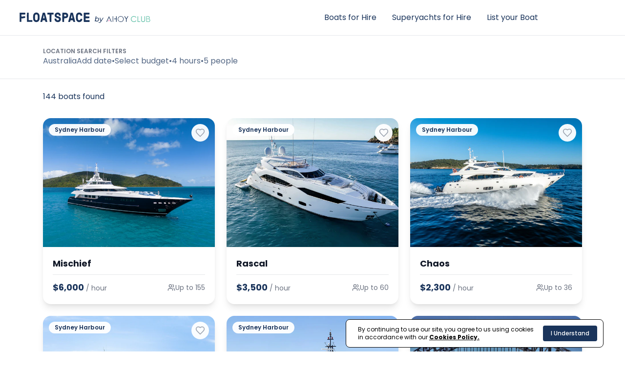

--- FILE ---
content_type: text/html; charset=UTF-8
request_url: https://www.floatspace.com/search?locationId=57228
body_size: 38970
content:
<!doctype html>
<html lang="en" prefix="og: http://ogp.me/ns#"
    xmlns:website="http://ogp.me/ns/website#">

<head>
    <meta charset="utf-8">
    <meta name="viewport" content="width=device-width, initial-scale=1">



    <meta name="csrf-token" content="0BR3UlPEX3QTqyxa5pDS0EdCiXbjYI199LRVmzE9">
    
    <meta meta name="viewport" content="width=device-width, initial-scale=1, maximum-scale=1, user-scalable=no">
            <meta name="application-name" content="Floatspace">
        <link rel="apple-touch-icon" sizes="180x180" href="/apple-touch-icon.png">
        <link rel="icon" type="image/png" sizes="32x32" href="/favicon-32x32.png">
        <link rel="icon" type="image/png" sizes="16x16" href="/favicon-16x16.png">
        <link rel="manifest" href="/site.webmanifest">
        <link rel="mask-icon" href="/safari-pinned-tab.svg" color="#0057b8">
        <meta name="msapplication-TileColor" content="#da532c">
        <meta name="theme-color" content="#0057b8">
    
    <link rel="preconnect" href="https://floatspace.imgix.net">
    <link rel="preconnect" href="https://www.google-analytics.com">
    <link rel="preconnect" href="https://connect.facebook.net">
    <link rel="preconnect" href="https://js.hs-scripts.com">

    <link rel="preconnect" href="https://fonts.googleapis.com">
    <link rel="preconnect" href="https://fonts.gstatic.com" crossorigin>
    <link rel="preload" as="style"
        href="https://fonts.googleapis.com/css2?family=Poppins:wght@300;400;500;600;700&display=swap"
        onload="this.onload=null;this.rel='stylesheet'">
    <noscript>
        <link rel="stylesheet"
            href="https://fonts.googleapis.com/css2?family=Poppins:wght@300;400;500;600;700&display=swap"
            type="text/css">
    </noscript>

    
        <title>Australia Boats - Floatspace</title>
    <meta name="description" content="Find the perfect boat for your event.">
    <link rel="canonical" href="https://www.floatspace.com/search?locationId=57228">

    <!-- Open Graph Begin -->
    <meta property="og:site_name" content="Floatspace">
    <meta property="og:title" content="Australia Search - Floatspace">
    <meta property="og:url" content="https://www.floatspace.com/search?locationId=57228">
    <meta property="og:image"
          content="https://floatspace.imgix.net/production/images/FloatspaceOpenGraphImage.png">
    <!-- Open Graph End -->

    <script type="application/ld+json">
    {
        "@context": "https://schema.org",
        "@type": "SearchResultsPage",
        "name": "Australia Search - Floatspace",
        "description": "",
        "url": "https://www.floatspace.com/search?locationId=57228",
        "primaryImageOfPage": "https://floatspace.imgix.net/production/images/FloatspaceOpenGraphImage.png"
    }
    </script>


    <!-- Styles -->
    <link href="/build/frontend/index.css?id=4f559fdbafcf563da003c9e9bb89ff93" rel="stylesheet">
    <link rel="preload" href="/build/frontend/flatpicker.css?id=53faa7fe5c0640978907f9abde3b2897" as="style"
        onload="this.onload=null;this.rel='stylesheet'">
    <noscript>
        <link rel="stylesheet" href="/build/frontend/flatpicker.css?id=53faa7fe5c0640978907f9abde3b2897">
    </noscript>

    <!-- Scripts -->
    <script src="/build/frontend/index.js?id=51f28cb2f3308cde8aa1d208ca1cb615" async defer></script>

    <!-- Global site tag (gtag.js) - Google Analytics UA - OLD
    <script src="https://www.googletagmanager.com/gtag/js?id=UA-150299105-1" async defer></script>
    <script>
        window.dataLayer = window.dataLayer || [];

        function gtag() {
            dataLayer.push(arguments);
        }
        gtag('js', new Date());
        gtag('config', 'UA-150299105-1');
        gtag('config', 'AW-701285898');
    </script>
    -->

    <!-- Google tag (gtag.js) Adwords Tag -->
    <script async src="https://www.googletagmanager.com/gtag/js?id=AW-701285898"></script>
    <script>
        window.dataLayer = window.dataLayer || [];

        function gtag() {
            dataLayer.push(arguments);
        }
        gtag('js', new Date());

        gtag('config', 'AW-701285898');
    </script>

    <!-- Google tag (gtag.js) GA4 - NEW -->
    <script async src="https://www.googletagmanager.com/gtag/js?id=G-QKLZ8DJGHN"></script>
    <script>
        window.dataLayer = window.dataLayer || [];

        function gtag() {
            dataLayer.push(arguments);
        }
        gtag('js', new Date());

        gtag('config', 'G-QKLZ8DJGHN');
    </script>

            <!-- Facebook Pixel Code -->
        <script>
            ! function(f, b, e, v, n, t, s) {
                if (f.fbq) return;
                n = f.fbq = function() {
                    n.callMethod ? n.callMethod.apply(n, arguments) : n.queue.push(arguments)
                };
                if (!f._fbq) f._fbq = n;
                n.push = n;
                n.loaded = !0;
                n.version = '2.0';
                n.queue = [];
                t = b.createElement(e);
                t.async = !0;
                t.defer = !0;
                t.src = v;
                s = b.getElementsByTagName(e)[0];
                s.parentNode.insertBefore(t, s)
            }(window, document, 'script', 'https://connect.facebook.net/en_US/fbevents.js');
            fbq('init', '285226769059218');
            fbq('track', 'PageView');
        </script>
    
    
    
    <!-- Start of HubSpot Embed Code -->
    <script type="text/javascript" async defer id="hs-script-loader"
        src="https://js.hs-scripts.com/6870820.js"></script>
    <!-- End of HubSpot Embed Code -->

    
</head>

<body data-dialog="hidden">

    <noscript>
        <img height="1" width="1" style="display:none"
            src="https://www.facebook.com/tr?id=285226769059218&ev=PageView&noscript=1" />
                    <meta http-equiv="refresh" content="0; url=https://www.floatspace.com/no-javascript">
            </noscript>

        <header
        class="flex flex-col sticky top-0 z-50 bg-white lg:flex-row content-center lg:justify-between items-start lg:items-center mx-auto ">
                    <div class="flex flex-row flex-wrap gap-1 justify-start items-center w-full px-2">
                <div class="p-2">

                    <a href="https://www.floatspace.com" title="Home">

                        <svg xmlns="http://www.w3.org/2000/svg" version="1.1" viewBox="0 0 2271 402"
                            class="block h-14">
                            <defs>
                                <style>
                                    .cls-1 {
                                        fill: #1e375e;
                                    }

                                    .cls-2 {
                                        fill: #e24097;
                                    }

                                    .cls-3 {
                                        fill: #c7e9e0;
                                    }

                                    .cls-4 {
                                        fill: #1e385e;
                                    }

                                    .cls-5 {
                                        fill: #20395f;
                                    }

                                    .cls-6 {
                                        fill: #40b498;
                                    }

                                    .cls-7 {
                                        fill: #42b598;
                                    }

                                    .cls-8 {
                                        fill: #bee5dc;
                                    }

                                    .cls-9 {
                                        fill: #1e375d;
                                    }

                                    .cls-10 {
                                        fill: #1a345b;
                                    }

                                    .cls-11 {
                                        fill: #41b598;
                                    }

                                    .cls-12 {
                                        fill: #fdfdfd;
                                    }

                                    .cls-13 {
                                        fill: #bcc4cf;
                                    }

                                    .cls-14 {
                                        fill: #fcfdfd;
                                    }
                                </style>
                            </defs>
                            <!-- Generator: Adobe Illustrator 28.7.2, SVG Export Plug-In . SVG Version: 1.2.0 Build 154)  -->
                            <g>
                                <g id="Layer_1">
                                    <g>
                                        <path class="cls-12"
                                            d="M1449.6,263.5c0-27.9,0-55.8,0-83.8,68.8,0,137.6,0,206.4,0-.2.2-.3.4-.5.6-.6,0-1.1,0-1.7,0-.4.1-.8.3-1.2.4-.3,0-.6,0-.9,0-.3.1-.6.2-1,.3-.2,0-.4,0-.6,0-.4.1-.7.3-1.1.4-.2,0-.3,0-.5,0-.3.1-.6.3-.9.4-.1,0-.2,0-.4,0-.3.1-.6.3-.9.4-.2,0-.3,0-.5,0-.2,0-.3.2-.5.3-.2,0-.4,0-.6.1-5.1,2.3-9.7,5.3-13.6,9.2-6.2,6.1-10.2,13.4-12.1,21.8-.6,2.6-.8,5.3-.9,8,0,3.6.2,7.2,1.3,10.6.7,2.4,1.3,4.8,2.2,7.1,2.8,6.9,7.3,12.6,13.3,17.2,4.7,3.7,10,6.2,15.8,7.6,3,.8,6.2,1.1,9.3,1.3,3.9.3,7.8-.3,11.7-1.1,3-.7,5.8-1.6,8.5-2.9,6-2.7,11-6.6,15.1-11.5,4.3-5.2,7.4-11.1,8.6-17.8.5-2.8,1.1-5.6,1.2-8.4,0-2.8-.5-5.6-.7-8.4-.3-3-1.3-5.9-2.4-8.7-1.7-4.5-4.3-8.6-7.5-12.2-2.8-3.2-5.9-6.1-9.6-8.2-2.3-1.3-4.6-2.5-7-3.7-.2,0-.3-.2-.5-.3-.1,0-.3,0-.4-.1-.3-.1-.5-.3-.8-.4-.2,0-.3,0-.5,0-.4-.2-.7-.3-1.1-.5-.1,0-.2,0-.4,0-.3-.1-.6-.3-1-.4-.2,0-.5,0-.7,0-.4-.1-.8-.2-1.2-.3-.2,0-.5,0-.7,0-.5-.1-1-.3-1.5-.4-.5,0-.9,0-1.4,0-.2-.2-.3-.4-.5-.6,60.8,0,121.6,0,182.4,0-.3.2-.7.4-1,.6-.5,0-.9,0-1.4,0-.3.1-.7.3-1,.4-.4,0-.8,0-1.2,0-.3.1-.7.2-1,.3-.3,0-.5,0-.8,0-.2.1-.4.3-.6.4-.3,0-.7.1-1,.2-.2,0-.3.2-.5.3-.3,0-.5,0-.8.1-.2.1-.5.3-.7.4-.1,0-.2,0-.4,0-.2.1-.4.2-.6.3-.2,0-.4,0-.6.2-3.4,1.6-6.6,3.4-9.6,5.7-3.7,2.9-6.9,6.2-9.5,10-2.5,3.7-4.5,7.6-5.7,11.9-.9,3.3-1.7,6.5-1.8,9.9,0,3.6-.1,7.3.9,10.8.6,2.1.9,4.3,1.7,6.4,3,8,7.9,14.7,14.9,19.8,4.5,3.3,9.5,5.6,14.9,7,3.1.8,6.3,1.1,9.4,1.3,5.7.3,11.3-.6,16.7-2.5,3.2-1.2,6.2-2.6,9-4.4,4.1-2.6,7.5-5.9,10.6-9.7.6-.8.4-1.2-.3-1.6-1.1-.8-2.1-1.5-3.2-2.3-1.2-.8-2.3-1.1-3.7.3-2.3,2.3-4.7,4.6-7.3,6.7-2.8,2.2-6,3.6-9.4,4.7-2.7.9-5.4,1.4-8.1,1.7-4.7.4-9.3,0-13.7-1.8-2.8-1.2-5.8-2.2-8.3-3.9-4-2.6-7.3-5.9-10-9.9-3.5-5.1-5.5-10.8-6.2-16.9-.5-4.2,0-8.4.9-12.5,1-4.2,2.7-8.1,5.1-11.6,2.8-4.2,6.4-7.7,10.7-10.2,5.6-3.4,11.8-5,18.3-5.1,3.9,0,7.7.5,11.4,1.7,4.2,1.3,8,3.2,11.3,6,1.9,1.7,3.7,3.6,5.5,5.4,1.1,1.1,2,1.2,3.3.4,1.3-.9,2.6-1.8,4-2.9-.3-.5-.6-1-.9-1.3-2.2-2.2-4.3-4.6-6.6-6.6-3.3-2.9-7.1-5.1-11.2-6.7-.2-.1-.4-.2-.6-.3-.2,0-.4,0-.6-.1-.2-.1-.4-.2-.6-.4-.2,0-.4,0-.6,0-.2-.1-.5-.2-.7-.4-.2,0-.5,0-.7,0-.3-.1-.7-.3-1-.4-.2,0-.3,0-.5,0-.3-.1-.7-.2-1-.3-.4,0-.8,0-1.2,0-.3-.1-.7-.3-1-.4-.5,0-.9,0-1.4,0-.3-.2-.7-.4-1-.7,78.4,0,156.8,0,235.2,0v88.6h-646.6c0-1.3,0-2.5,0-3.8,1.8,0,3.7-.1,5.5,0,2.5.1,4.1-1.4,5-3.3,1.5-3.3,3-6.5,4.5-9.8,1.3-2.7,2.6-5.5,3.9-8.2,2.1-4.5,4.2-9.1,6.3-13.6,1.9-4.1,3.8-8.1,5.7-12.2,2.8-6.1,5.7-12.2,8.5-18.5.3.4.5.7.7,1,.9,1.9,1.9,3.9,2.8,5.8,2.3,4.9,4.5,9.8,6.8,14.6,2.2,4.8,4.4,9.6,6.7,14.4,1.7,3.7,3.5,7.4,5.2,11.2,2.3,4.8,4.5,9.6,6.8,14.4.7,1.4,1.2,3.2,2.9,3.5,2.5.4,5.2.5,7.9.7-.1-.7-.1-1-.3-1.3-1.8-3.9-3.7-7.9-5.6-11.8-2.1-4.4-4.3-8.7-6.3-13.1-2.3-4.8-4.4-9.7-6.7-14.5-2.6-5.6-5.4-11.2-8-16.9-2.3-4.8-4.5-9.6-6.7-14.4-1.6-3.4-3.2-6.7-4.9-10.1-.2-.4-.8-1-1.1-1-.5,0-1,.6-1.2,1.1-2.5,5.3-5,10.7-7.5,16-2.2,4.6-4.3,9.2-6.5,13.8-2.2,4.6-4.3,9.2-6.5,13.8-2.6,5.5-5.2,11-7.8,16.4-3.1,6.5-6.1,13.1-9.2,19.7-.2.4-.6.7-.9,1.1ZM2078.5,220.4c0-.1,0-.2.1-.2,5.5-3.2,8.3-8,8.9-14.2.5-5.3-.3-10.4-3.1-15-2.1-3.5-5.1-6.2-8.8-7.7-3.5-1.5-7.3-1.7-11-1.7-7.9,0-15.8,0-23.6,0-1.6,0-1.6,0-1.6,1.6,0,26.6,0,53.3,0,79.9,0,1.2.3,1.5,1.5,1.5,8.7,0,17.4,0,26,0,2.5,0,4.9-.3,7.4-.4,2.7-.1,5.2-.9,7.6-1.9,3.8-1.7,6.9-4.3,9.4-7.7,1.8-2.5,2.9-5.2,3.5-8.2.7-3.5.7-7.1-.2-10.5-.8-3.4-2.5-6.5-5-9.1-3-3.2-6.7-5-11-6.2ZM1963,181.7c0,.6,0,1,0,1.5,0,18,0,36,0,54,0,3.8.3,7.5,1.4,11.1.9,3.2,2.4,6.2,4.7,8.6,5.7,6.1,13,8.8,21.2,9.3,3.3.2,6.5-.3,9.6-1.2,3.4-.9,6.5-2.4,9.4-4.3,4.5-3,7.4-7.1,9-12.1.9-3,1.4-6.2,1.4-9.4.1-18.8,0-37.6.1-56.4,0-.8-.3-1.2-1.1-1.2-1.4,0-2.8,0-4.2,0-2,.2-2.6.9-2.6,3,0,15.4,0,30.8,0,46.2,0,4.7.3,9.4-.9,14.1-.7,2.6-1.6,5.1-3.4,7-3.8,4.1-8.7,5.9-14.1,6.5-2.1.2-4.2-.2-6.3-.3-2.9-.2-5.4-1.4-7.9-2.7-5.6-3-7.9-8.1-8.5-14.1-.3-2.7-.4-5.3-.4-8,0-16.1,0-32.2,0-48.2,0-.5,0-1,0-1.4,0-1-.5-1.8-1.6-1.9-1.9,0-3.8,0-5.8,0ZM1714,181.9c2.6,4.4,5.1,8.6,7.7,12.8,2.7,4.4,5.4,8.8,8.1,13.2,2.8,4.5,5.5,9.1,8.2,13.7,1.3,2.2,2,4.5,2,7,0,11.5,0,23,0,34.4v1.3h8c0-.3.1-.5.1-.8,0-3.3,0-6.6,0-9.8,0-9.2,0-18.3.2-27.5,0-.9.3-2,.8-2.8,2.1-3.7,4.4-7.4,6.6-11.1,3.4-5.6,6.7-11.1,10.1-16.7,2.6-4.3,5.2-8.6,7.8-12.9.4-.7.4-1.1-.6-1.1-1.9,0-3.8,0-5.6,0-1.7,0-3.1.6-4.1,2.1-1.5,2.5-3.1,5.1-4.6,7.6-2.5,4.1-5,8.2-7.5,12.3-1.6,2.6-3.1,5.2-4.7,7.8-.7,1.2-1.6,2.4-2.5,3.8-2.8-4.7-5.5-9.1-8.1-13.5-3.5-5.8-7-11.5-10.5-17.2-1-1.6-2.1-3-4.2-2.9-2.2,0-4.3,0-6.5,0-.1,0-.3.1-.6.3ZM1564.6,224.3c.6,0,1.1,0,1.7,0,8.3,0,16.6,0,25,0,1.7,0,2.4.8,2.5,2.5,0,2.4,0,4.7,0,7.1,0,9.4,0,18.7,0,28.1,0,1.9.7,2.5,2.5,2.5,1.3,0,2.6,0,4,0q1.7,0,1.7-1.7c0-26.5,0-53,0-79.4s0-.4,0-.6c0-.9-.4-1.2-1.2-1.2-1.4,0-2.7,0-4.1,0-1.8,0-3,.6-3,2.9,0,9.5,0,19,0,28.4,0,2.9-.9,3.3-3.2,3.3-8,0-15.9,0-23.9,0-.4,0-.8-.1-1.1,0-.3.2-.8.6-.8.9,0,2.3,0,4.6,0,7.2ZM1909.5,181.7v82.8h1.4c12,0,23.9,0,35.9,0,.3,0,.6,0,.8,0,.7,0,.9-.3.9-.9,0-1.1,0-2.2,0-3.4,0-2.6-.8-3.4-3.4-3.4-8.9,0-17.8,0-26.6,0-1.7,0-1.7,0-1.7-1.6,0-22.9,0-45.8,0-68.6,0-.9,0-1.8,0-2.8,0-1.1-.7-2-1.9-2.1-1.8,0-3.6,0-5.5,0ZM1551.2,223c0-12.9,0-25.8,0-38.7,0-1.7-.9-2.7-2.6-2.7-1.2,0-2.3,0-3.5,0q-1.6,0-1.6,1.7c0,26.5,0,53,0,79.5,0,.2,0,.5,0,.7,0,.7.3,1,1,1,1.3,0,2.6,0,4,0,2,0,2.7-.7,2.7-2.7,0-12.9,0-25.8,0-38.7ZM1489.3,253.9c4,.2,7-3.5,6.9-7-.2-4.1-3.3-6.8-7-6.7-3.6,0-7.1,2.6-6.8,7.5.2,3.6,3.1,6.4,6.9,6.3Z" />
                                        <path class="cls-1"
                                            d="M1449.6,263.5c.3-.4.7-.7.9-1.1,3.1-6.5,6.1-13.1,9.2-19.7,2.6-5.5,5.2-11,7.8-16.4,2.2-4.6,4.3-9.2,6.5-13.8,2.2-4.6,4.3-9.2,6.5-13.8,2.5-5.3,5-10.7,7.5-16,.2-.5.7-1,1.2-1.1.3,0,.9.6,1.1,1,1.7,3.3,3.3,6.7,4.9,10.1,2.3,4.8,4.5,9.6,6.7,14.4,2.7,5.6,5.4,11.2,8,16.9,2.3,4.8,4.4,9.7,6.7,14.5,2.1,4.4,4.2,8.7,6.3,13.1,1.9,3.9,3.7,7.9,5.6,11.8.1.3.1.7.3,1.3-2.7-.2-5.3-.3-7.9-.7-1.8-.3-2.2-2.1-2.9-3.5-2.3-4.8-4.5-9.6-6.8-14.4-1.7-3.7-3.5-7.4-5.2-11.2-2.2-4.8-4.4-9.6-6.7-14.4-2.3-4.9-4.5-9.8-6.8-14.6-.9-2-1.8-3.9-2.8-5.8-.2-.3-.4-.6-.7-1-2.9,6.2-5.7,12.3-8.5,18.5-1.9,4.1-3.8,8.1-5.7,12.2-2.1,4.5-4.2,9.1-6.3,13.6-1.3,2.7-2.6,5.5-3.9,8.2-1.5,3.3-3.1,6.5-4.5,9.8-.9,1.9-2.5,3.5-5,3.3-1.8-.1-3.7,0-5.5,0,0-.3,0-.6,0-1Z" />
                                        <path class="cls-3"
                                            d="M1861,179.8c.3.2.7.4,1,.7-1.7-.1-3.4-.4-5.1-.4-2.6,0-5.3.2-7.9.4.3-.2.7-.4,1-.6,3.7,0,7.4,0,11,0Z" />
                                        <path class="cls-13"
                                            d="M1667.5,179.8c.2.2.3.4.5.6-1.3-.1-2.7-.4-4-.4-2.8,0-5.7.2-8.5.4.2-.2.3-.4.5-.6,3.8,0,7.7,0,11.5,0Z" />
                                        <path class="cls-7"
                                            d="M2078.5,220.4c4.2,1.1,7.9,3,11,6.2,2.5,2.6,4.2,5.6,5,9.1.9,3.5.9,7,.2,10.5-.6,3-1.7,5.7-3.5,8.2-2.4,3.4-5.6,6-9.4,7.7-2.4,1.1-4.9,1.8-7.6,1.9-2.5.1-4.9.4-7.4.4-8.7,0-17.4,0-26,0-1.2,0-1.5-.3-1.5-1.5,0-26.6,0-53.3,0-79.9,0-1.6,0-1.6,1.6-1.6,7.9,0,15.8,0,23.6,0,3.7,0,7.5.3,11,1.7,3.8,1.6,6.8,4.2,8.8,7.7,2.7,4.6,3.6,9.7,3.1,15-.6,6.2-3.4,11.1-8.9,14.2,0,0,0,.1-.1.2ZM2047.1,256.6c.4,0,.8,0,1.1,0,7.8,0,15.6,0,23.4-.1,1.9,0,4-.4,5.7-1.2,5.6-2.3,9.1-6.4,10-12.6.7-4.7-.5-8.9-3.6-12.4-3.4-3.9-8.2-4.9-13-5.1-7.5-.3-15-.1-22.6-.1-.3,0-.7,0-1.1,0v31.4ZM2047.1,217.7c.4,0,.8,0,1.1,0,6.2,0,12.3,0,18.5,0,2,0,4-.4,5.8-1.3,2.5-1.2,4.6-2.9,5.8-5.3,2.1-4.2,2.2-8.6.6-13.1-1.6-4.8-5.2-7.3-9.9-8.3-2.2-.5-4.5-.5-6.8-.5-4.6,0-9.3,0-13.9,0-.4,0-.9,0-1.3,0v28.6Z" />
                                        <path class="cls-1"
                                            d="M1655.5,180.4c2.8-.1,5.7-.3,8.5-.4,1.3,0,2.7.2,4,.4.5,0,.9,0,1.4,0,.5.1,1,.3,1.5.4.2,0,.5,0,.7,0,.4.1.8.2,1.2.3.2,0,.5,0,.7,0,.3.1.6.3,1,.4.1,0,.2,0,.4,0,.4.2.7.3,1.1.5.2,0,.3,0,.5,0,.3.1.5.3.8.4.1,0,.3,0,.4.1.2,0,.3.2.5.3,2.3,1.2,4.7,2.4,7,3.7,3.7,2.1,6.8,5,9.6,8.2,3.2,3.6,5.8,7.7,7.5,12.2,1.1,2.8,2.1,5.7,2.4,8.7.3,2.8.8,5.6.7,8.4,0,2.8-.7,5.6-1.2,8.4-1.3,6.7-4.3,12.6-8.6,17.8-4.1,5-9.1,8.9-15.1,11.5-2.8,1.2-5.6,2.2-8.5,2.9-3.9.9-7.8,1.4-11.7,1.1-3.1-.2-6.3-.5-9.3-1.3-5.7-1.5-11-4-15.8-7.6-5.9-4.6-10.4-10.2-13.3-17.2-.9-2.3-1.5-4.8-2.2-7.1-1.1-3.5-1.3-7.1-1.3-10.6,0-2.7.3-5.4.9-8,1.9-8.4,5.9-15.7,12.1-21.8,4-3.9,8.6-6.9,13.6-9.2.2,0,.4,0,.6-.1.2,0,.3-.2.5-.3.2,0,.3,0,.5,0,.3-.1.6-.3.9-.4.1,0,.2,0,.4,0,.3-.1.6-.3.9-.4.2,0,.3,0,.5,0,.4-.1.7-.3,1.1-.4.2,0,.4,0,.6,0,.3-.1.6-.2,1-.3.3,0,.6,0,.9,0,.4-.1.8-.3,1.2-.4.6,0,1.1,0,1.7,0ZM1697.3,223c-.3-2.7-.2-5.4-.9-8-.7-2.9-1.8-5.9-3.1-8.6-2.7-5.8-6.9-10.4-12.3-13.8-5.5-3.5-11.6-5.3-18.1-5.5-6.6-.2-13,1.2-18.8,4.5-7,3.9-12.2,9.6-15.1,17-1.2,3-2.1,6.1-2.6,9.3-.5,2.9-.7,5.9-.1,8.8.4,2.2.7,4.4,1.2,6.5,1,4.1,2.9,7.8,5.4,11.1,2.2,3,4.7,5.7,7.8,7.8,3.5,2.5,7.2,4.6,11.5,5.5,2.4.5,4.8,1.1,7.3,1.3,2.4.2,4.9,0,7.4-.4,2.3-.3,4.6-.8,6.8-1.6,3.9-1.4,7.5-3.5,10.8-6.3,6.3-5.3,10.2-12,12-20,.6-2.5.5-5,.8-7.6Z" />
                                        <path class="cls-11"
                                            d="M1848.9,180.4c2.6-.1,5.3-.4,7.9-.4,1.7,0,3.4.2,5.1.4.5,0,.9,0,1.4,0,.3.1.7.3,1,.4.4,0,.8,0,1.2,0,.3.1.7.2,1,.3.2,0,.3,0,.5,0,.3.1.7.3,1,.4.2,0,.5,0,.7,0,.2.1.5.2.7.4.2,0,.4,0,.6,0,.2.1.4.2.6.4.2,0,.4,0,.6.1.2.1.4.2.6.3,4.1,1.6,7.9,3.8,11.2,6.7,2.3,2,4.4,4.4,6.6,6.6.3.3.6.8.9,1.3-1.4,1-2.7,2-4,2.9-1.3.9-2.2.7-3.3-.4-1.8-1.8-3.5-3.8-5.5-5.4-3.3-2.8-7.1-4.7-11.3-6-3.7-1.2-7.5-1.8-11.4-1.7-6.5.1-12.7,1.7-18.3,5.1-4.3,2.6-7.9,6.1-10.7,10.2-2.4,3.6-4.1,7.5-5.1,11.6-1,4.1-1.4,8.3-.9,12.5.7,6.1,2.6,11.8,6.2,16.9,2.7,4,6,7.3,10,9.9,2.5,1.6,5.5,2.7,8.3,3.9,4.4,1.8,9.1,2.2,13.7,1.8,2.7-.2,5.5-.8,8.1-1.7,3.4-1.1,6.6-2.6,9.4-4.7,2.6-2,5-4.3,7.3-6.7,1.4-1.4,2.5-1.1,3.7-.3,1,.8,2.1,1.5,3.2,2.3.6.5.9.9.3,1.6-3,3.8-6.5,7.1-10.6,9.7-2.9,1.8-5.9,3.3-9,4.4-5.4,2-11,2.8-16.7,2.5-3.2-.1-6.4-.5-9.4-1.3-5.4-1.4-10.4-3.7-14.9-7-7-5.1-11.9-11.8-14.9-19.8-.8-2-1-4.3-1.7-6.4-1-3.6-1-7.2-.9-10.8,0-3.4.9-6.7,1.8-9.9,1.2-4.3,3.2-8.3,5.7-11.9,2.6-3.8,5.8-7.2,9.5-10,3-2.3,6.2-4.1,9.6-5.7.2,0,.4-.1.6-.2.2-.1.4-.2.6-.3.1,0,.2,0,.4,0,.2-.1.5-.3.7-.4.3,0,.5,0,.8-.1.2,0,.3-.2.5-.3.3,0,.7-.1,1-.2.2-.1.4-.3.6-.4.3,0,.5,0,.8,0,.3-.1.7-.2,1-.3.4,0,.8,0,1.2,0,.3-.1.7-.3,1-.4.5,0,.9,0,1.4,0Z" />
                                        <path class="cls-11"
                                            d="M1963,181.7c2,0,3.9,0,5.8,0,1.1,0,1.6.9,1.6,1.9,0,.5,0,1,0,1.4,0,16.1,0,32.2,0,48.2,0,2.7.1,5.4.4,8,.6,6,2.9,11.1,8.5,14.1,2.5,1.3,5,2.5,7.9,2.7,2.1.1,4.2.6,6.3.3,5.4-.6,10.3-2.4,14.1-6.5,1.8-1.9,2.7-4.4,3.4-7,1.2-4.7.9-9.4.9-14.1,0-15.4,0-30.8,0-46.2,0-2,.6-2.8,2.6-3,1.4-.1,2.8,0,4.2,0,.8,0,1.1.4,1.1,1.2,0,18.8,0,37.6-.1,56.4,0,3.1-.5,6.4-1.4,9.4-1.5,5-4.5,9.2-9,12.1-2.9,1.9-6,3.4-9.4,4.3-3.2.9-6.4,1.4-9.6,1.2-8.2-.4-15.5-3.2-21.2-9.3-2.3-2.4-3.8-5.4-4.7-8.6-1.1-3.6-1.4-7.3-1.4-11.1,0-18,0-36,0-54,0-.4,0-.9,0-1.5Z" />
                                        <path class="cls-9"
                                            d="M1714,181.9c.3-.1.4-.3.6-.3,2.2,0,4.3,0,6.5,0,2.1,0,3.3,1.3,4.2,2.9,3.5,5.8,7,11.5,10.5,17.2,2.7,4.4,5.3,8.8,8.1,13.5.9-1.4,1.8-2.6,2.5-3.8,1.6-2.6,3.1-5.2,4.7-7.8,2.5-4.1,5-8.2,7.5-12.3,1.5-2.5,3.1-5.1,4.6-7.6.9-1.5,2.4-2.1,4.1-2.1,1.9,0,3.8,0,5.6,0,1,0,1,.5.6,1.1-2.6,4.3-5.2,8.6-7.8,12.9-3.4,5.6-6.7,11.1-10.1,16.7-2.2,3.7-4.5,7.4-6.6,11.1-.5.8-.8,1.9-.8,2.8-.1,9.2-.2,18.3-.2,27.5,0,3.3,0,6.6,0,9.8,0,.2,0,.5-.1.8h-8v-1.3c0-11.5,0-23,0-34.4,0-2.6-.7-4.9-2-7-2.7-4.6-5.4-9.1-8.2-13.7-2.7-4.4-5.4-8.8-8.1-13.2-2.6-4.2-5.1-8.5-7.7-12.8Z" />
                                        <path class="cls-4"
                                            d="M1564.6,224.3c0-2.6,0-4.9,0-7.2,0-.3.5-.7.8-.9.3-.2.7,0,1.1,0,8,0,15.9,0,23.9,0,2.3,0,3.2-.4,3.2-3.3,0-9.5,0-19,0-28.4,0-2.3,1.1-2.9,3-2.9,1.4,0,2.7,0,4.1,0,.9,0,1.3.3,1.2,1.2,0,.2,0,.4,0,.6,0,26.5,0,53,0,79.4q0,1.7-1.7,1.7c-1.3,0-2.6,0-4,0-1.9,0-2.5-.7-2.5-2.5,0-9.4,0-18.7,0-28.1,0-2.4,0-4.7,0-7.1,0-1.7-.8-2.5-2.5-2.5-8.3,0-16.6,0-25,0-.5,0-1,0-1.7,0Z" />
                                        <path class="cls-6"
                                            d="M1909.5,181.7c1.9,0,3.7,0,5.5,0,1.1,0,1.8.9,1.9,2.1,0,.9,0,1.8,0,2.8,0,22.9,0,45.8,0,68.6,0,1.6,0,1.6,1.7,1.6,8.9,0,17.8,0,26.6,0,2.6,0,3.4.8,3.4,3.4,0,1.1,0,2.2,0,3.4,0,.7-.3,1-.9.9-.3,0-.6,0-.8,0-12,0-23.9,0-35.9,0h-1.4v-82.8Z" />
                                        <path class="cls-5"
                                            d="M1551.2,223c0,12.9,0,25.8,0,38.7,0,2-.7,2.7-2.7,2.7-1.3,0-2.6,0-4,0-.7,0-1.1-.2-1-1,0-.2,0-.5,0-.7,0-26.5,0-53,0-79.5q0-1.7,1.6-1.7c1.2,0,2.3,0,3.5,0,1.7,0,2.6,1.1,2.6,2.7,0,12.9,0,25.8,0,38.7Z" />
                                        <path class="cls-2"
                                            d="M1489.3,253.9c-3.8,0-6.7-2.7-6.9-6.3-.3-4.8,3.2-7.4,6.8-7.5,3.7,0,6.8,2.7,7,6.7.2,3.6-2.8,7.2-6.9,7Z" />
                                        <path class="cls-13" d="M1670.9,180.9c-.5-.1-1-.3-1.5-.4.5.1,1,.3,1.5.4Z" />
                                        <path class="cls-13" d="M1653.8,180.5c-.4.1-.8.3-1.2.4.4-.1.8-.3,1.2-.4Z" />
                                        <path class="cls-13" d="M1672.8,181.3c-.4-.1-.8-.2-1.2-.3.4.1.8.2,1.2.3Z" />
                                        <path class="cls-13" d="M1650.1,181.3c-.4.1-.7.3-1.1.4.4-.1.7-.3,1.1-.4Z" />
                                        <path class="cls-13" d="M1648.5,181.8c-.3.1-.6.3-.9.4.3-.1.6-.3.9-.4Z" />
                                        <path class="cls-8" d="M1868,181.8c-.3-.1-.7-.3-1-.4.3.1.7.3,1,.4Z" />
                                        <path class="cls-13" d="M1651.7,180.9c-.3.1-.6.2-1,.3.3-.1.6-.2,1-.3Z" />
                                        <path class="cls-13" d="M1676,182.2c-.4-.2-.7-.3-1.1-.5.4.2.7.3,1.1.5Z" />
                                        <path class="cls-3" d="M1847.5,180.5c-.3.1-.7.3-1,.4.3-.1.7-.3,1-.4Z" />
                                        <path class="cls-13" d="M1674.5,181.8c-.3-.1-.6-.3-1-.4.3.1.6.3,1,.4Z" />
                                        <path class="cls-8" d="M1866.5,181.3c-.3-.1-.7-.2-1-.3.3.1.7.2,1,.3Z" />
                                        <path class="cls-8" d="M1869.4,182.2c-.2-.1-.5-.2-.7-.4.2.1.5.2.7.4Z" />
                                        <path class="cls-3" d="M1845.4,181c-.3.1-.7.2-1,.3.3-.1.7-.2,1-.3Z" />
                                        <path class="cls-8" d="M1864.4,180.9c-.3-.1-.7-.3-1-.4.3.1.7.3,1,.4Z" />
                                        <path class="cls-13" d="M1647.2,182.3c-.3.1-.6.3-.9.4.3-.1.6-.3.9-.4Z" />
                                        <path class="cls-13" d="M1677.2,182.7c-.3-.1-.5-.3-.8-.4.3.1.5.3.8.4Z" />
                                        <path class="cls-3" d="M1840.8,182.3c-.2.1-.5.3-.7.4.2-.1.5-.3.7-.4Z" />
                                        <path class="cls-3" d="M1843.6,181.3c-.2.1-.4.3-.6.4.2-.1.4-.3.6-.4Z" />
                                        <path class="cls-3" d="M1842,181.9c-.2,0-.3.2-.5.3.2,0,.3-.2.5-.3Z" />
                                        <path class="cls-8" d="M1870.6,182.6c-.2-.1-.4-.2-.6-.4.2.1.4.2.6.4Z" />
                                        <path class="cls-13" d="M1645.9,182.8c-.2,0-.3.2-.5.3.2,0,.3-.2.5-.3Z" />
                                        <path class="cls-13" d="M1678.1,183.1c-.2,0-.3-.2-.5-.3.2,0,.3.2.5.3Z" />
                                        <path class="cls-3" d="M1839.7,182.7c-.2.1-.4.2-.6.3.2-.1.4-.2.6-.3Z" />
                                        <path class="cls-8" d="M1871.8,183.1c-.2-.1-.4-.2-.6-.3.2.1.4.2.6.3Z" />
                                        <path class="cls-12"
                                            d="M2047.1,256.6v-31.4c.4,0,.7,0,1.1,0,7.5,0,15-.2,22.6.1,4.8.2,9.6,1.2,13,5.1,3.1,3.5,4.3,7.7,3.6,12.4-.9,6.2-4.4,10.3-10,12.6-1.8.7-3.8,1.1-5.7,1.2-7.8.1-15.6,0-23.4.1-.3,0-.7,0-1.1,0Z" />
                                        <path class="cls-14"
                                            d="M2047.1,217.7v-28.6c.5,0,.9,0,1.3,0,4.6,0,9.3,0,13.9,0,2.3,0,4.6,0,6.8.5,4.7,1,8.2,3.5,9.9,8.3,1.5,4.5,1.4,8.9-.6,13.1-1.2,2.4-3.4,4.2-5.8,5.3-1.8.9-3.8,1.3-5.8,1.3-6.2,0-12.3,0-18.5,0-.3,0-.7,0-1.1,0Z" />
                                        <path class="cls-12"
                                            d="M1697.3,223c-.3,2.6-.2,5.2-.8,7.6-1.8,8-5.8,14.7-12,20-3.2,2.7-6.8,4.8-10.8,6.3-2.2.8-4.5,1.3-6.8,1.6-2.4.3-4.9.6-7.4.4-2.4-.2-4.9-.8-7.3-1.3-4.3-.9-8-3-11.5-5.5-3.1-2.2-5.6-4.8-7.8-7.8-2.5-3.4-4.4-7.1-5.4-11.1-.5-2.1-.8-4.3-1.2-6.5-.6-2.9-.3-5.9.1-8.8.5-3.2,1.4-6.3,2.6-9.3,3-7.5,8.1-13.1,15.1-17,5.8-3.3,12.2-4.7,18.8-4.5,6.5.2,12.6,2,18.1,5.5,5.4,3.5,9.6,8,12.3,13.8,1.3,2.8,2.4,5.7,3.1,8.6.6,2.6.6,5.4.9,8Z" />
                                    </g>
                                    <path class="cls-10"
                                        d="M407,128.6c-14.4,3.9-26.3,15.8-31,31.1-3,9.8-4.5,33.9-3.1,52.5,1.5,21.7,4.8,31.2,13.9,41.1,8.9,9.5,19.1,13.8,32.8,13.9,23.5,0,40.2-13.6,46.1-37.7,2.4-10.1,2.5-54.9,0-64.8-4.7-19-18-33.1-34.5-36.6-7.2-1.5-17.5-1.3-24.2.5ZM430.2,156.6c4.9,2.5,7.9,7.6,9,15.6,1.3,9.7.5,52.3-1.1,56.3-5.1,12.5-24.7,15.5-32.9,5-3.5-4.4-4.3-9-4.9-28.5-.6-20.2.6-37.1,3.1-41.8,4.1-7.9,17.6-11.2,26.8-6.6Z" />
                                    <path class="cls-10"
                                        d="M719.8,128.9c-11.9,3.8-21.6,12.2-26.6,22.9-3.8,8.1-4.3,21.2-1.1,29.6,5.1,13.6,18.8,22.8,41.8,28,13.8,3.1,19.1,7.4,19.1,15.6s-2.8,10.4-7.8,13.3c-4.2,2.4-16.4,2.7-20.8.4-5.7-3-7.6-6.1-8.3-13.5-.9-10-1.2-10.2-14.5-10.2s-11.6.4-12.4,1.2c-1.9,1.9-1.4,13.8.7,20.9,5.9,18.8,22.6,30.1,44.6,30.1s27-4.4,35.6-13.3c15.3-15.7,15.7-41.9.8-56.7-7.5-7.4-17.2-12-33.7-15.7-9.3-2.1-12.2-3.4-15.9-6.9-2.8-2.6-3.3-3.7-3.3-7.7s.6-5.5,2.7-7.9c3.3-4,6.2-5.1,13.4-5.1,10.4-.1,16,4.5,17.5,14.2,1,6.8,1.3,6.9,13.9,6.9s14-.2,13.3-9.8c-1.4-17.2-12.6-31-29.6-36.2-8.3-2.6-21.5-2.6-29.4-.1Z" />
                                    <path class="cls-10"
                                        d="M1037.3,128.5c-8.2,2.3-13.2,5.2-19.4,11.4-9.7,9.8-13.2,19-15,39.4-1.3,15.4-.5,38.8,1.7,49.6,3.5,16.8,14.7,30.8,28.7,35.7,28.3,10,59.2-7.3,62.5-35q1.3-10.7-12.9-10.4c-13.5.3-12.8,0-14.9,7.8-3.9,14.5-26.6,17.4-34.2,4.4-2.9-5-4.1-18.8-3.5-40.9.6-20.7,1.3-25.5,4.7-29.8,5-6.4,17.5-8,25.6-3.2,4.6,2.7,8.3,8.5,8.4,13.1,0,1.1.5,2.5,1.2,3.2,1.6,1.6,24.4,1.7,25.4,0,1.2-1.9.4-10.5-1.5-16.7-3.8-12.2-13.6-22.4-25.9-27.2-7.4-2.8-23.3-3.6-30.9-1.4Z" />
                                    <path class="cls-10"
                                        d="M174.5,130.2c-.3.7-.4,31.2-.3,67.8l.3,66.5h25l.3-26.9c.2-25,.3-26.8,2-26,.9.4,4.2,1.2,7.2,1.7,4.9.9,7,.6,18.3-2.3,10.3-2.6,14-3.2,19.3-2.7,9,.7,9.4.1,9.4-12.7s-.6-13.1-6.6-14.4c-5.1-1.1-8.1-.8-23.4,3-11.3,2.8-13,3-17.9,2-2.9-.6-5.9-1.7-6.7-2.3-1.8-1.5-2-24.9-.2-26.7s8.4-1.2,27.8-1.2,26.9-.3,27.8-1.2,1.2-5,1.2-12.3-.4-11.5-1.2-12.3c-1.8-1.8-81.7-1.7-82.3,0Z" />
                                    <path class="cls-10"
                                        d="M282.1,130.4c-.8.9-1,19.5-.9,67.7l.3,66.4h80l.3-11.9c.2-7.8-.1-12.3-.9-13.2-.9-1.1-6.1-1.4-27-1.4h-25.9v-53.3c0-40.1-.3-53.6-1.2-54.5-1.8-1.8-23.2-1.6-24.7.2Z" />
                                    <path class="cls-10"
                                        d="M514,131.2c-.5,1.3-4.6,15.8-9,32.3s-12.1,45.4-17.1,64.2c-5.1,18.8-8.9,34.8-8.6,35.7.5,1.3,2.6,1.6,13,1.6s12.8-.4,13.5-1.3c.6-.6,2.2-5.5,3.7-10.7,1.4-5.2,2.8-10.3,3.1-11.3.5-1.5,2.2-1.7,17.4-1.7h16.9l2.6,8.7c1.4,4.9,3.2,10.4,3.8,12.3l1.3,3.5,13.1.3c10.7.2,13.2,0,13.6-1.2.6-1.6-.5-5.9-20.7-81.4-7.4-27.6-14-50.9-14.6-51.7-1-1.2-4.3-1.5-16.1-1.5s-15,.1-15.9,2.2ZM536,187.1c2.6,12.8,4.5,23.7,4.3,24.1-.2.5-4.9.8-10.4.8-8.9,0-9.9-.2-9.9-1.8s2-11.9,4.5-24.2,4.5-22.6,4.5-22.8.5-.2,1.2,0c.6.2,3.2,10.8,5.8,23.9Z" />
                                    <path class="cls-10"
                                        d="M584,130c-1.9,1.2-2.7,19-1.1,23.2l1.1,2.8h14.4c10.8,0,14.6.3,15.5,1.3.7,1,1.2,17.2,1.3,54.3l.3,52.9,12.1.3c9.3.2,12.4-.1,13.2-1.1.9-1,1.3-16.6,1.4-54.3l.3-52.9,14.4-.3c8.6-.1,15-.7,15.8-1.4,1.7-1.4,1.8-22.9.1-24.6s-86.4-1.7-88.8-.2Z" />
                                    <path class="cls-10"
                                        d="M803.2,130.2c-1.7,1.7-1.7,131.9,0,133.6s5.2,1.2,13,1.2,11.9-.1,12-.3c.1-.1.5-12.1.8-26.7l.5-26.5,13.5-.6c15.7-.8,21.4-2.3,29.1-7.8s9.3-8.1,13.5-16.1c2.7-5.1,2.9-6.3,2.9-16.5s-.2-11.4-3.2-17.7c-5.5-11.6-14.5-19.1-27-22.3-7.4-1.9-53.2-2.2-55.1-.3ZM853.3,157.4c1.8.7,4.3,2.6,5.7,4.1,2.1,2.2,2.5,3.7,2.5,8.5s-.4,6.3-3,9c-3.8,4-8.5,5.1-19.7,4.8l-9.3-.3-.3-12.4c-.1-6.9,0-13.1.2-13.8.7-1.8,19.5-1.8,23.9.1Z" />
                                    <path class="cls-10"
                                        d="M925.2,130.2c-.5.7-5.6,18.4-11.2,39.3s-13.5,50.3-17.5,65.3c-4.1,15-7.2,27.9-6.9,28.7.5,1.2,3,1.5,13.4,1.5s13.1-.4,13.6-1.2c.4-.7,2.2-6.2,3.9-12.2l3-11.1,16.4-.3c9.1-.1,16.8.1,17.3.6s2.2,5.5,3.9,11.2c1.7,5.8,3.6,11.1,4.2,11.8.7.9,4.3,1.2,13.6,1,11.8-.3,12.6-.4,12.9-2.4.2-1.6-10.1-41.4-32.5-124.9-.9-3.3-2.1-6.6-2.6-7.3-.7-.9-5.1-1.2-15.7-1.2s-15,.4-15.8,1.2ZM942,163.3c0,.2,2,10.4,4.5,22.7s4.5,23.2,4.5,24.2c0,1.6-1,1.8-9.9,1.8s-10.2-.3-10.4-.8c-.4-.6,7.6-43.4,8.8-47,.4-1,2.5-1.8,2.5-.9Z" />
                                    <path class="cls-10"
                                        d="M1118.7,129.7c-.4.3-.7,30.7-.7,67.4,0,65,.1,66.9,1.9,67.9,1.3.6,15.7,1,40.1,1s38.5-.2,41.1-1.7l2.9-1.7v-10.3c0-15.4,2.4-14.3-31.2-14.3h-27.8v-27h26.4c21.3,0,26.6-.3,27.5-1.4.8-.9,1.1-5.4.9-13.2l-.3-11.9-27-.5-27-.5v-27l26.9-.3c17.8-.1,27.4-.6,28.3-1.3,1.7-1.5,1.9-22.9.1-24.7s-11.5-1.2-41.3-1.2-40.5.3-40.8.7Z" />
                                    <path class="cls-10"
                                        d="M1288.2,216.7c-4,19.7-7.3,36.9-7.4,38.3-.3,2.3.1,2.5,3.9,2.8l4.3.3.6-4c.7-4.2,2-5.3,3-2.6.4.9,2.7,2.8,5.3,4.3,4,2.4,5.6,2.7,13.1,2.7s9.2-.4,13.6-2.7c10-5.3,16.1-14.7,17.1-26.7.8-9.2-1.4-15.6-7.1-20.9-7.5-6.9-20.6-8.1-30.8-2.8-4.2,2.2-4.8,2.3-4.4.8,1-3.2,4.6-21.4,4.6-23.3s-.8-1.9-4.4-1.9h-4.3l-7.1,35.7ZM1321.5,211.1c11.3,3.1,14.7,16.1,7.5,28.6-3.3,5.8-7.9,9-14.2,10.1-14.4,2.6-22.9-6.5-19.8-21.2,1.8-8.9,7.4-15.1,16-17.7,3.6-1.1,6-1,10.5.2Z" />
                                    <path class="cls-10"
                                        d="M1352.7,203.7c-.3.5,2.4,12.7,6,27.1l6.5,26.2-3.3,5.1c-3.4,5.4-8,8.9-11.4,8.9s-3.9-.9-6-2l-4-2.1-2.2,2.8c-1.3,1.5-2.2,3.2-2,3.7,1.3,4.1,13.3,6.9,19.9,4.7,1.9-.6,5.3-3,7.5-5.4,5.4-5.4,45.5-67.9,44.4-69s-2.5-.7-4.6-.5c-3.8.3-3.9.4-17.4,21.5-7.4,11.7-13.8,21-14.1,20.7s-2.8-9.8-5.6-21.2l-5-20.7-4.1-.3c-2.3-.2-4.4.1-4.6.5Z" />
                                </g>
                            </g>
                        </svg>

                    </a>
                </div>
                
                <button type="button" class="ml-auto p-2 lg:hidden aria-expanded-toggle" aria-controls="primary-nav"
                    data-controller="primary-nav-toggle">
                    <svg xmlns="http://www.w3.org/2000/svg" height="24" viewBox="0 0 24 24" width="24"
                        class="hidden show-if-expanded" aria-label="Hide Navigation">
                        <path d="M0 0h24v24H0z" fill="none"></path>
                        <path
                            d="M19 6.41L17.59 5 12 10.59 6.41 5 5 6.41 10.59 12 5 17.59 6.41 19 12 13.41 17.59 19 19 17.59 13.41 12z">
                        </path>
                    </svg>
                    <svg xmlns="http://www.w3.org/2000/svg" height="24" viewBox="0 0 24 24" width="24"
                        class="block hide-if-expanded" aria-label="Show Navigation">
                        <path d="M0 0h24v24H0z" fill="none"></path>
                        <path d="M3 18h18v-2H3v2zm0-5h18v-2H3v2zm0-7v2h18V6H3z"></path>
                    </svg>
                </button>
            </div>

            <nav id="primary-nav" aria-label="Primary Navigation" data-mobile-is-hidden>
                                    <a href="https://www.floatspace.com/search"
                        id="boats-for-hire-nav-link"
                        class="px-4 py-2 hover:decoration-brand-ice hover:text-brand-sea hover:underline">Boats for
                        Hire</a>
                                <a href="https://www.floatspace.com/superyacht"
                    id="superyachts-for-hire-link"
                    class="px-4 py-2 hover:decoration-brand-ice hover:text-brand-sea hover:underline">Superyachts
                    for Hire</a>

                <a href="https://www.floatspace.com/list"
                    class="px-4 py-2 hover:decoration-brand-ice hover:text-brand-sea hover:underline">List your
                    Boat</a>

                

        </nav>
    </header>


<main class="border-t border-b border-gray-200 "
    id="page">
    
    <div class="border-b sticky top-0 bg-white z-10">
        <div class="max-w-6xl mx-auto p-6">
            <form class="flex flex-row flex-wrap gap-x-12 gap-y-4 items-start md:items-center"
                  data-controller="search-form"
            >
                <input type="hidden"
                       name="luxe"
                       id="cy-boat-types"
                       value=""
                >

                <div data-controller="location-input">
                    <label class="uppercase text-xs text-gray-500 font-semibold block mb-0"
                           for="location-trigger">
                        Location
                    </label>
                    <div>
                        <button type="button"
                                class="opacity-75 whitespace-nowrap"
                                id="location-trigger"
                                data-location-input-target="trigger"
                                data-action="location-input#showMenu"
                                data-placeholder="Add Location"
                        >
                            Australia
                        </button>
                        <input type="hidden"
                               name="locationId"
                               value="57228"
                               data-location-input-target="input"
                        />
                        <input type="hidden"
                               name="title"
                               value=""
                               data-location-input-target="name"
                        />
                        <div
    class="fixed flex items-center justify-center inset-0 sm:p-8 z-10 overscroll-contain" data-controller="dialog" hidden="hidden" data-location-input-target="dialog" data-search-form-target="locationDialog"
>
    <div class="absolute bg-black opacity-25 inset-0"></div>
    <div class="
        bg-white w-screen h-screen w-full relative overflow-auto max-h-full mx-auto
        sm:h-auto sm:rounded sm:shadow-lg sm:max-w-lg
    ">
        <button type="button" class="absolute top-0 right-0 p-4" aria-label="Close"
                data-action="dialog#close">
            <svg xmlns="http://www.w3.org/2000/svg" height="24" viewBox="0 0 24 24" width="24">
                <path d="M0 0h24v24H0z" fill="none"></path>
                <path d="M19 6.41L17.59 5 12 10.59 6.41 5 5 6.41 10.59 12 5 17.59 6.41 19 12 13.41 17.59 19 19 17.59 13.41 12z"></path>
            </svg>
        </button>
        <div>
            <div class="border-b py-4 px-6">
                <h2 class="text-xl m-0">Choose a location</h2>
            </div>
            <div class="location-menu" data-controller="location-menu">
                <ul >
    
        
        <li >
            
            
                                    <button type="button"
                            title="Select Australia"
                            data-location-id="57228"
                            data-title="Australia"
                            data-action="location-menu#selectLocation"
                    >
                        Australia
                        <svg xmlns="http://www.w3.org/2000/svg"
                             height="18"
                             viewBox="0 0 24 24"
                             width="18"
                        >
                            <path d="M0 0h24v24H0z" fill="none"></path>
                            <path d="M15.5 14h-.79l-.28-.27C15.41 12.59 16 11.11 16 9.5 16 5.91 13.09 3 9.5 3S3 5.91 3 9.5 5.91 16 9.5 16c1.61 0 3.09-.59 4.23-1.57l.27.28v.79l5 4.99L20.49 19l-4.99-5zm-6 0C7.01 14 5 11.99 5 9.5S7.01 5 9.5 5 14 7.01 14 9.5 11.99 14 9.5 14z"></path>
                        </svg>
                    </button>
                            
                            <ul >
    
        
        <li  data-controller="toggle" >
            
                            <button type="button"
                        data-location-id="57229"
                        title="Expand New South Wales"
                        data-action="click->toggle#toggle"
                >
                    New South Wales
                    <svg xmlns="http://www.w3.org/2000/svg"
                         height="18"
                         viewBox="0 0 24 24"
                         width="18"
                    >
                        <path d="M0 0h24v24H0z" fill="none"></path>
                        <path d="M10 6L8.59 7.41 13.17 12l-4.58 4.59L10 18l6-6z"></path>
                    </svg>
                </button>

            
                            <ul  hidden data-toggle-target='item' >
    
        
        <li >
            
            
                                    <button type="button"
                            title="Select Sydney Harbour"
                            data-location-id="57230"
                            data-title="Sydney Harbour"
                            data-action="location-menu#selectLocation"
                    >
                        Sydney Harbour
                        <svg xmlns="http://www.w3.org/2000/svg"
                             height="18"
                             viewBox="0 0 24 24"
                             width="18"
                        >
                            <path d="M0 0h24v24H0z" fill="none"></path>
                            <path d="M15.5 14h-.79l-.28-.27C15.41 12.59 16 11.11 16 9.5 16 5.91 13.09 3 9.5 3S3 5.91 3 9.5 5.91 16 9.5 16c1.61 0 3.09-.59 4.23-1.57l.27.28v.79l5 4.99L20.49 19l-4.99-5zm-6 0C7.01 14 5 11.99 5 9.5S7.01 5 9.5 5 14 7.01 14 9.5 11.99 14 9.5 14z"></path>
                        </svg>
                    </button>
                            
            
        </li>
    
        
        <li >
            
            
                                    <button type="button"
                            title="Select Pittwater"
                            data-location-id="57845"
                            data-title="Pittwater"
                            data-action="location-menu#selectLocation"
                    >
                        Pittwater
                        <svg xmlns="http://www.w3.org/2000/svg"
                             height="18"
                             viewBox="0 0 24 24"
                             width="18"
                        >
                            <path d="M0 0h24v24H0z" fill="none"></path>
                            <path d="M15.5 14h-.79l-.28-.27C15.41 12.59 16 11.11 16 9.5 16 5.91 13.09 3 9.5 3S3 5.91 3 9.5 5.91 16 9.5 16c1.61 0 3.09-.59 4.23-1.57l.27.28v.79l5 4.99L20.49 19l-4.99-5zm-6 0C7.01 14 5 11.99 5 9.5S7.01 5 9.5 5 14 7.01 14 9.5 11.99 14 9.5 14z"></path>
                        </svg>
                    </button>
                            
            
        </li>
    </ul>            
        </li>
    
        
        <li  data-controller="toggle" >
            
                            <button type="button"
                        data-location-id="57838"
                        title="Expand Queensland"
                        data-action="click->toggle#toggle"
                >
                    Queensland
                    <svg xmlns="http://www.w3.org/2000/svg"
                         height="18"
                         viewBox="0 0 24 24"
                         width="18"
                    >
                        <path d="M0 0h24v24H0z" fill="none"></path>
                        <path d="M10 6L8.59 7.41 13.17 12l-4.58 4.59L10 18l6-6z"></path>
                    </svg>
                </button>

            
                            <ul  hidden data-toggle-target='item' >
    
        
        <li >
            
            
                                    <button type="button"
                            title="Select The Whitsundays"
                            data-location-id="57839"
                            data-title="The Whitsundays"
                            data-action="location-menu#selectLocation"
                    >
                        The Whitsundays
                        <svg xmlns="http://www.w3.org/2000/svg"
                             height="18"
                             viewBox="0 0 24 24"
                             width="18"
                        >
                            <path d="M0 0h24v24H0z" fill="none"></path>
                            <path d="M15.5 14h-.79l-.28-.27C15.41 12.59 16 11.11 16 9.5 16 5.91 13.09 3 9.5 3S3 5.91 3 9.5 5.91 16 9.5 16c1.61 0 3.09-.59 4.23-1.57l.27.28v.79l5 4.99L20.49 19l-4.99-5zm-6 0C7.01 14 5 11.99 5 9.5S7.01 5 9.5 5 14 7.01 14 9.5 11.99 14 9.5 14z"></path>
                        </svg>
                    </button>
                            
            
        </li>
    
        
        <li >
            
            
                                    <button type="button"
                            title="Select Gold Coast"
                            data-location-id="57840"
                            data-title="Gold Coast"
                            data-action="location-menu#selectLocation"
                    >
                        Gold Coast
                        <svg xmlns="http://www.w3.org/2000/svg"
                             height="18"
                             viewBox="0 0 24 24"
                             width="18"
                        >
                            <path d="M0 0h24v24H0z" fill="none"></path>
                            <path d="M15.5 14h-.79l-.28-.27C15.41 12.59 16 11.11 16 9.5 16 5.91 13.09 3 9.5 3S3 5.91 3 9.5 5.91 16 9.5 16c1.61 0 3.09-.59 4.23-1.57l.27.28v.79l5 4.99L20.49 19l-4.99-5zm-6 0C7.01 14 5 11.99 5 9.5S7.01 5 9.5 5 14 7.01 14 9.5 11.99 14 9.5 14z"></path>
                        </svg>
                    </button>
                            
            
        </li>
    
        
        <li >
            
            
                                    <button type="button"
                            title="Select Brisbane"
                            data-location-id="58169"
                            data-title="Brisbane"
                            data-action="location-menu#selectLocation"
                    >
                        Brisbane
                        <svg xmlns="http://www.w3.org/2000/svg"
                             height="18"
                             viewBox="0 0 24 24"
                             width="18"
                        >
                            <path d="M0 0h24v24H0z" fill="none"></path>
                            <path d="M15.5 14h-.79l-.28-.27C15.41 12.59 16 11.11 16 9.5 16 5.91 13.09 3 9.5 3S3 5.91 3 9.5 5.91 16 9.5 16c1.61 0 3.09-.59 4.23-1.57l.27.28v.79l5 4.99L20.49 19l-4.99-5zm-6 0C7.01 14 5 11.99 5 9.5S7.01 5 9.5 5 14 7.01 14 9.5 11.99 14 9.5 14z"></path>
                        </svg>
                    </button>
                            
            
        </li>
    
        
        <li >
            
            
                                    <button type="button"
                            title="Select Fraser Island"
                            data-location-id="104079"
                            data-title="Fraser Island"
                            data-action="location-menu#selectLocation"
                    >
                        Fraser Island
                        <svg xmlns="http://www.w3.org/2000/svg"
                             height="18"
                             viewBox="0 0 24 24"
                             width="18"
                        >
                            <path d="M0 0h24v24H0z" fill="none"></path>
                            <path d="M15.5 14h-.79l-.28-.27C15.41 12.59 16 11.11 16 9.5 16 5.91 13.09 3 9.5 3S3 5.91 3 9.5 5.91 16 9.5 16c1.61 0 3.09-.59 4.23-1.57l.27.28v.79l5 4.99L20.49 19l-4.99-5zm-6 0C7.01 14 5 11.99 5 9.5S7.01 5 9.5 5 14 7.01 14 9.5 11.99 14 9.5 14z"></path>
                        </svg>
                    </button>
                            
            
        </li>
    
        
        <li >
            
            
                                    <button type="button"
                            title="Select Moreton Bay"
                            data-location-id="104684"
                            data-title="Moreton Bay"
                            data-action="location-menu#selectLocation"
                    >
                        Moreton Bay
                        <svg xmlns="http://www.w3.org/2000/svg"
                             height="18"
                             viewBox="0 0 24 24"
                             width="18"
                        >
                            <path d="M0 0h24v24H0z" fill="none"></path>
                            <path d="M15.5 14h-.79l-.28-.27C15.41 12.59 16 11.11 16 9.5 16 5.91 13.09 3 9.5 3S3 5.91 3 9.5 5.91 16 9.5 16c1.61 0 3.09-.59 4.23-1.57l.27.28v.79l5 4.99L20.49 19l-4.99-5zm-6 0C7.01 14 5 11.99 5 9.5S7.01 5 9.5 5 14 7.01 14 9.5 11.99 14 9.5 14z"></path>
                        </svg>
                    </button>
                            
            
        </li>
    </ul>            
        </li>
    
        
        <li  data-controller="toggle" >
            
                            <button type="button"
                        data-location-id="57841"
                        title="Expand Victoria"
                        data-action="click->toggle#toggle"
                >
                    Victoria
                    <svg xmlns="http://www.w3.org/2000/svg"
                         height="18"
                         viewBox="0 0 24 24"
                         width="18"
                    >
                        <path d="M0 0h24v24H0z" fill="none"></path>
                        <path d="M10 6L8.59 7.41 13.17 12l-4.58 4.59L10 18l6-6z"></path>
                    </svg>
                </button>

            
                            <ul  hidden data-toggle-target='item' >
    
        
        <li >
            
            
                                    <button type="button"
                            title="Select Melbourne"
                            data-location-id="57842"
                            data-title="Melbourne"
                            data-action="location-menu#selectLocation"
                    >
                        Melbourne
                        <svg xmlns="http://www.w3.org/2000/svg"
                             height="18"
                             viewBox="0 0 24 24"
                             width="18"
                        >
                            <path d="M0 0h24v24H0z" fill="none"></path>
                            <path d="M15.5 14h-.79l-.28-.27C15.41 12.59 16 11.11 16 9.5 16 5.91 13.09 3 9.5 3S3 5.91 3 9.5 5.91 16 9.5 16c1.61 0 3.09-.59 4.23-1.57l.27.28v.79l5 4.99L20.49 19l-4.99-5zm-6 0C7.01 14 5 11.99 5 9.5S7.01 5 9.5 5 14 7.01 14 9.5 11.99 14 9.5 14z"></path>
                        </svg>
                    </button>
                            
            
        </li>
    </ul>            
        </li>
    
        
        <li  data-controller="toggle" >
            
                            <button type="button"
                        data-location-id="57843"
                        title="Expand Western Australia"
                        data-action="click->toggle#toggle"
                >
                    Western Australia
                    <svg xmlns="http://www.w3.org/2000/svg"
                         height="18"
                         viewBox="0 0 24 24"
                         width="18"
                    >
                        <path d="M0 0h24v24H0z" fill="none"></path>
                        <path d="M10 6L8.59 7.41 13.17 12l-4.58 4.59L10 18l6-6z"></path>
                    </svg>
                </button>

            
                            <ul  hidden data-toggle-target='item' >
    
        
        <li >
            
            
                                    <button type="button"
                            title="Select Perth"
                            data-location-id="57844"
                            data-title="Perth"
                            data-action="location-menu#selectLocation"
                    >
                        Perth
                        <svg xmlns="http://www.w3.org/2000/svg"
                             height="18"
                             viewBox="0 0 24 24"
                             width="18"
                        >
                            <path d="M0 0h24v24H0z" fill="none"></path>
                            <path d="M15.5 14h-.79l-.28-.27C15.41 12.59 16 11.11 16 9.5 16 5.91 13.09 3 9.5 3S3 5.91 3 9.5 5.91 16 9.5 16c1.61 0 3.09-.59 4.23-1.57l.27.28v.79l5 4.99L20.49 19l-4.99-5zm-6 0C7.01 14 5 11.99 5 9.5S7.01 5 9.5 5 14 7.01 14 9.5 11.99 14 9.5 14z"></path>
                        </svg>
                    </button>
                            
            
        </li>
    </ul>            
        </li>
    </ul>            
        </li>
    
        
        <li >
            
            
                                    <button type="button"
                            title="Select New Zealand"
                            data-location-id="57847"
                            data-title="New Zealand"
                            data-action="location-menu#selectLocation"
                    >
                        New Zealand
                        <svg xmlns="http://www.w3.org/2000/svg"
                             height="18"
                             viewBox="0 0 24 24"
                             width="18"
                        >
                            <path d="M0 0h24v24H0z" fill="none"></path>
                            <path d="M15.5 14h-.79l-.28-.27C15.41 12.59 16 11.11 16 9.5 16 5.91 13.09 3 9.5 3S3 5.91 3 9.5 5.91 16 9.5 16c1.61 0 3.09-.59 4.23-1.57l.27.28v.79l5 4.99L20.49 19l-4.99-5zm-6 0C7.01 14 5 11.99 5 9.5S7.01 5 9.5 5 14 7.01 14 9.5 11.99 14 9.5 14z"></path>
                        </svg>
                    </button>
                            
                            <ul >
    
        
        <li >
            
            
                                    <button type="button"
                            title="Select Auckland"
                            data-location-id="58370"
                            data-title="Auckland"
                            data-action="location-menu#selectLocation"
                    >
                        Auckland
                        <svg xmlns="http://www.w3.org/2000/svg"
                             height="18"
                             viewBox="0 0 24 24"
                             width="18"
                        >
                            <path d="M0 0h24v24H0z" fill="none"></path>
                            <path d="M15.5 14h-.79l-.28-.27C15.41 12.59 16 11.11 16 9.5 16 5.91 13.09 3 9.5 3S3 5.91 3 9.5 5.91 16 9.5 16c1.61 0 3.09-.59 4.23-1.57l.27.28v.79l5 4.99L20.49 19l-4.99-5zm-6 0C7.01 14 5 11.99 5 9.5S7.01 5 9.5 5 14 7.01 14 9.5 11.99 14 9.5 14z"></path>
                        </svg>
                    </button>
                            
            
        </li>
    </ul>            
        </li>
    </ul>            </div>
        </div>
    </div>
</div>

                    </div>
                </div>

                <div>
                    <label for="search-filters"
                           class="uppercase text-xs text-gray-500 font-semibold block mb-0"
                    >
                        Search Filters
                    </label>
                    <div>
                        <button type="button"
                                class="flex flex-row flex-wrap gap-x-2 opacity-75"
                                id="search-filters"
                                title="Show search filters"
                                data-action="search-form#showFilterDialog"
                        >
                                                        
                            <span class="whitespace-nowrap">
                                                                    Add date
                                                            </span>
                            <span>&bullet;</span>
                            <span class="whitespace-nowrap">
                                                                    Select budget
                                                            </span>
                            <span>&bullet;</span>
                            <span class="whitespace-nowrap">
                                4 hours
                            </span>
                            <span>&bullet;</span>
                            <span class="whitespace-nowrap">
                                5 people
                            </span>
                                                                                </button>
                    </div>
                </div>

                <div class="fixed flex items-center justify-center inset-0 sm:p-8 z-10 overscroll-contain"
                     hidden
                     data-controller="dialog"
                     data-search-form-target="filterDialog"
                >
                    <div class="absolute bg-black opacity-25 inset-0"></div>
                    <div class="
                        bg-white w-screen h-screen w-full relative overflow-auto max-h-full mx-auto
                        sm:h-auto sm:rounded sm:shadow-lg sm:max-w-md
                    ">
                        <button type="button"
                                class="p-4 absolute top-0 right-0 opacity-75"
                                aria-label="Close"
                                data-action="dialog#close"
                        >
                            <svg xmlns="http://www.w3.org/2000/svg" height="24"
                                 viewBox="0 0 24 24"
                                 width="24">
                                <path d="M0 0h24v24H0z" fill="none"></path>
                                <path d="M19 6.41L17.59 5 12 10.59 6.41 5 5 6.41 10.59 12 5 17.59 6.41 19 12 13.41 17.59 19 19 17.59 13.41 12z"></path>
                            </svg>
                        </button>

                        <fieldset>
                            <div class="border-b py-4 px-6 flex items-start">
                                <h3 class="text-xl mt-0 font-semibold">Search Filters</h3>
                            </div>
                            <div class="py-4 px-6 bg-gray-50 space-y-6">
                                <div>
                                    <label for="boatName">Boat Name</label>
                                    <div>
                                        <input type="text"
                                               id="boatName"
                                               name="boatName"
                                               value=""
                                               placeholder="Search by boat name..."
                                        />
                                    </div>
                                </div>
                                <div>
                                    <label for="estimatedGuests">Number of guests</label>
                                    <div>
                                        <input type="number"
                                               id="estimatedGuests"
                                               name="estimatedGuests"
                                               value="5"
                                               min="1"
                                               max="999"

                                        />
                                    </div>
                                </div>
                                <div>
                                    <label for="departing-date">Event Date</label>
                                    <input type="date"
                                           id="departing-date"
                                           name="departingDate"
                                           value=""
                                           pattern="\d{4}-\d{2}-\d{2}"
                                           data-controller="datepicker"
                                           _placeholder="yyyy-mm-dd"
                                    />
                                </div>
                                <fieldset class="choice-group" id="time-filter" style="display: none;">
                                    <legend>Start Time</legend>
                                    <div class="grid grid-cols-3 gap-2  overflow-y-auto">
                                        <div>
                                            <input type="radio" name="departingTime" id="time-flexible" value="flexible"
                                                   checked>
                                            <label for="time-flexible" class="text-sm">Flexible</label>
                                        </div>
                                        <div>
                                            <input type="radio" name="departingTime" id="time-0000" value="00:00"
                                                   >
                                            <label for="time-0000" class="text-sm">12 AM</label>
                                        </div>
                                        <div>
                                            <input type="radio" name="departingTime" id="time-0100" value="01:00"
                                                   >
                                            <label for="time-0100" class="text-sm">1 AM</label>
                                        </div>
                                        <div>
                                            <input type="radio" name="departingTime" id="time-0200" value="02:00"
                                                   >
                                            <label for="time-0200" class="text-sm">2 AM</label>
                                        </div>
                                        <div>
                                            <input type="radio" name="departingTime" id="time-0300" value="03:00"
                                                   >
                                            <label for="time-0300" class="text-sm">3 AM</label>
                                        </div>
                                        <div>
                                            <input type="radio" name="departingTime" id="time-0400" value="04:00"
                                                   >
                                            <label for="time-0400" class="text-sm">4 AM</label>
                                        </div>
                                        <div>
                                            <input type="radio" name="departingTime" id="time-0500" value="05:00"
                                                   >
                                            <label for="time-0500" class="text-sm">5 AM</label>
                                        </div>
                                        <div>
                                            <input type="radio" name="departingTime" id="time-0600" value="06:00"
                                                   >
                                            <label for="time-0600" class="text-sm">6 AM</label>
                                        </div>
                                        <div>
                                            <input type="radio" name="departingTime" id="time-0700" value="07:00"
                                                   >
                                            <label for="time-0700" class="text-sm">7 AM</label>
                                        </div>
                                        <div>
                                            <input type="radio" name="departingTime" id="time-0800" value="08:00"
                                                   >
                                            <label for="time-0800" class="text-sm">8 AM</label>
                                        </div>
                                        <div>
                                            <input type="radio" name="departingTime" id="time-0900" value="09:00"
                                                   >
                                            <label for="time-0900" class="text-sm">9 AM</label>
                                        </div>
                                        <div>
                                            <input type="radio" name="departingTime" id="time-1000" value="10:00"
                                                   >
                                            <label for="time-1000" class="text-sm">10 AM</label>
                                        </div>
                                        <div>
                                            <input type="radio" name="departingTime" id="time-1100" value="11:00"
                                                   >
                                            <label for="time-1100" class="text-sm">11 AM</label>
                                        </div>
                                        <div>
                                            <input type="radio" name="departingTime" id="time-1200" value="12:00"
                                                   >
                                            <label for="time-1200" class="text-sm">12 PM</label>
                                        </div>
                                        <div>
                                            <input type="radio" name="departingTime" id="time-1300" value="13:00"
                                                   >
                                            <label for="time-1300" class="text-sm">1 PM</label>
                                        </div>
                                        <div>
                                            <input type="radio" name="departingTime" id="time-1400" value="14:00"
                                                   >
                                            <label for="time-1400" class="text-sm">2 PM</label>
                                        </div>
                                        <div>
                                            <input type="radio" name="departingTime" id="time-1500" value="15:00"
                                                   >
                                            <label for="time-1500" class="text-sm">3 PM</label>
                                        </div>
                                        <div>
                                            <input type="radio" name="departingTime" id="time-1600" value="16:00"
                                                   >
                                            <label for="time-1600" class="text-sm">4 PM</label>
                                        </div>
                                        <div>
                                            <input type="radio" name="departingTime" id="time-1700" value="17:00"
                                                   >
                                            <label for="time-1700" class="text-sm">5 PM</label>
                                        </div>
                                        <div>
                                            <input type="radio" name="departingTime" id="time-1800" value="18:00"
                                                   >
                                            <label for="time-1800" class="text-sm">6 PM</label>
                                        </div>
                                        <div>
                                            <input type="radio" name="departingTime" id="time-1900" value="19:00"
                                                   >
                                            <label for="time-1900" class="text-sm">7 PM</label>
                                        </div>
                                        <div>
                                            <input type="radio" name="departingTime" id="time-2000" value="20:00"
                                                   >
                                            <label for="time-2000" class="text-sm">8 PM</label>
                                        </div>
                                        <div>
                                            <input type="radio" name="departingTime" id="time-2100" value="21:00"
                                                   >
                                            <label for="time-2100" class="text-sm">9 PM</label>
                                        </div>
                                        <div>
                                            <input type="radio" name="departingTime" id="time-2200" value="22:00"
                                                   >
                                            <label for="time-2200" class="text-sm">10 PM</label>
                                        </div>
                                        <div>
                                            <input type="radio" name="departingTime" id="time-2300" value="23:00"
                                                   >
                                            <label for="time-2300" class="text-sm">11 PM</label>
                                        </div>
                                    </div>
                                </fieldset>
                                <fieldset class="choice-group">
                                    <legend>Budget Range</legend>
                                    <div class="grid grid-cols-1 md:grid-cols-2 gap-4">
                                        <div>
                                            <label for="minPrice">Minimum Price</label>
                                            <select id="minPrice" name="minPrice" class="w-full">
                                                <option value="">No limit</option>
                                                <option value="1000" >$1,000</option>
                                                <option value="2000" >$2,000</option>
                                                <option value="3000" >$3,000</option>
                                                <option value="4000" >$4,000</option>
                                                <option value="5000" >$5,000</option>
                                                <option value="6000" >$6,000</option>
                                                <option value="7000" >$7,000</option>
                                                <option value="8000" >$8,000</option>
                                                <option value="9000" >$9,000</option>
                                                <option value="10000" >$10,000</option>
                                                <option value="11000" >$11,000</option>
                                                <option value="12000" >$12,000</option>
                                                <option value="13000" >$13,000</option>
                                                <option value="14000" >$14,000</option>
                                                <option value="15000" >$15,000</option>
                                                <option value="16000" >$16,000</option>
                                                <option value="17000" >$17,000</option>
                                                <option value="18000" >$18,000</option>
                                                <option value="19000" >$19,000</option>
                                                <option value="20000" >$20,000</option>
                                            </select>
                                        </div>
                                        <div>
                                            <label for="maxPrice">Maximum Price</label>
                                            <select id="maxPrice" name="maxPrice" class="w-full">
                                                <option value="">No limit</option>
                                                <option value="3000" >$3,000</option>
                                                <option value="4000" >$4,000</option>
                                                <option value="5000" >$5,000</option>
                                                <option value="6000" >$6,000</option>
                                                <option value="7000" >$7,000</option>
                                                <option value="8000" >$8,000</option>
                                                <option value="9000" >$9,000</option>
                                                <option value="10000" >$10,000</option>
                                                <option value="11000" >$11,000</option>
                                                <option value="12000" >$12,000</option>
                                                <option value="13000" >$13,000</option>
                                                <option value="14000" >$14,000</option>
                                                <option value="15000" >$15,000</option>
                                                <option value="16000" >$16,000</option>
                                                <option value="17000" >$17,000</option>
                                                <option value="18000" >$18,000</option>
                                                <option value="19000" >$19,000</option>
                                                <option value="20000" >$20,000</option>
                                                <option value="25000" >$25,000</option>
                                                <option value="30000" >$30,000</option>
                                                <option value="35000" >$35,000</option>
                                                <option value="40000" >$40,000</option>
                                                <option value="45000" >$45,000</option>
                                                <option value="50000" >$50,000</option>
                                            </select>
                                        </div>
                                    </div>
                                </fieldset>
                                <fieldset class="choice-group">
                                    <legend>Event Duration</legend>
                                    <div class="grid grid-cols-5">
                                        <div>
                                            <input type="radio" name="duration"
                                                   id="duration-3"
                                                   value="3"
                                                    
                                            >
                                            <label for="duration-3">
                                                <span class="block font-semibold">3</span>
                                                <span class="text-xs block font-normal">hours</span>
                                            </label>
                                        </div>
                                        <div>
                                            <input type="radio"
                                                   name="duration"
                                                   id="duration-4"
                                                   value="4"
                                                    checked
                                            >
                                            <label for="duration-4">
                                                <span class="block font-semibold">4</span>
                                                <span class="text-xs block font-normal">hours</span>
                                            </label>
                                        </div>
                                        <div>
                                            <input type="radio"
                                                   name="duration"
                                                   id="duration-5"
                                                   value="5"
                                                    
                                            >
                                            <label for="duration-5">
                                                <span class="block font-semibold">5</span>
                                                <span class="text-xs block font-normal">hours</span>
                                            </label>
                                        </div>
                                        <div>
                                            <input type="radio"
                                                   name="duration"
                                                   id="duration-6"
                                                   value="6"
                                                    
                                            >
                                            <label for="duration-6">
                                                <span class="block font-semibold">6</span>
                                                <span class="text-xs block font-normal">hours</span>
                                            </label>
                                        </div>
                                        <div>
                                            <input type="radio"
                                                   name="duration"
                                                   id="duration-7"
                                                   value="7"
                                                    
                                            >
                                            <label for="duration-7">
                                                <span class="block font-semibold">7</span>
                                                <span class="text-xs block font-normal">hours</span>
                                            </label>
                                        </div>
                                    </div>
                                </fieldset>
                                <fieldset class="choice-group">
                                    <legend>Sort boats by</legend>
                                    <div class="flex">
                                        <div>
                                            <input type="radio"
                                                   name="sort"
                                                   id="sort-popularity"
                                                   value="popularity"
                                                    checked
                                            >
                                            <label for="sort-popularity">Popularity</label>
                                        </div>
                                        <div>
                                            <input type="radio"
                                                   name="sort"
                                                   id="sort-price"
                                                   value="price"
                                                    
                                            >
                                            <label for="sort-price">Price</label>
                                        </div>
                                    </div>
                                </fieldset>
                                <div class="grid gap-2">
                                    <legend>Catering Options</legend>

                                    <div class="flex gap-2">
                                        <input type="checkbox"
                                        name="byoFood"
                                        id="byoFood"
                                        value="1"
                                        class="p-2 h-6 w-6"
                                        
                                        >
                                        <label for="byoFood" class="mb-0">
                                            BYO food allowed
                                        </label>
                                    </div>
                                    <div class="flex gap-2">
                                        <input type="checkbox"
                                        name="byoDrinks"
                                        id="byoDrinks"
                                        value="1"
                                        class="p-2 h-6 w-6"
                                        
                                        >
                                        <label for="byoDrinks" class="mb-0">
                                            BYO drinks allowed
                                        </label>
                                    </div>
                                </div>
                            </div>

                            

                            <div class="py-4 px-6 border-t flex gap-8 justify-between items-center">
                                <button type="button"
                                        class="btn"
                                        data-action="search-form#clearFilters"
                                >
                                    Clear
                                </button>
                                <button type="submit" class="btn btn--primary">
                                    <svg xmlns="http://www.w3.org/2000/svg" viewBox="0 0 24 24"
                                         width="24"
                                         height="24"
                                         class="fill-current">
                                        <path d="M0 0h24v24H0z" fill="none"></path>
                                        <path d="M15.5 14h-.79l-.28-.27C15.41 12.59 16 11.11 16 9.5 16 5.91 13.09 3 9.5 3S3 5.91 3 9.5 5.91 16 9.5 16c1.61 0 3.09-.59 4.23-1.57l.27.28v.79l5 4.99L20.49 19l-4.99-5zm-6 0C7.01 14 5 11.99 5 9.5S7.01 5 9.5 5 14 7.01 14 9.5 11.99 14 9.5 14z"></path>
                                    </svg>
                                    Search
                                </button>
                            </div>
                        </fieldset>
                    </div>
                </div>

                <button type="submit" class="btn btn--primary md:ml-auto w-auto sr-only">
                    <svg xmlns="http://www.w3.org/2000/svg" viewBox="0 0 24 24" width="24"
                         height="24"
                         class="fill-current">
                        <path d="M0 0h24v24H0z" fill="none"></path>
                        <path d="M15.5 14h-.79l-.28-.27C15.41 12.59 16 11.11 16 9.5 16 5.91 13.09 3 9.5 3S3 5.91 3 9.5 5.91 16 9.5 16c1.61 0 3.09-.59 4.23-1.57l.27.28v.79l5 4.99L20.49 19l-4.99-5zm-6 0C7.01 14 5 11.99 5 9.5S7.01 5 9.5 5 14 7.01 14 9.5 11.99 14 9.5 14z"></path>
                    </svg>
                    Search
                </button>

            </form>
        </div>
    </div>

    
    <div class="max-w-6xl mx-auto p-6 space-y-8">

                                <p>144  boats
                found</p>
                        <ul class="grid grid-cols-1 sm:grid-cols-2 lg:grid-cols-3 gap-6">
                    <li data-popularity="40214.037334344"
            data-minimum-hourly-rate="6000.00"
            data-capacity="155"
            data-location="boathiresydney"
            data-price="6000.00"
            data-is-luxe="1">
            <article class="group bg-white rounded-2xl overflow-hidden shadow-lg hover:shadow-xl transition-all duration-300 hover:-translate-y-1 cursor-pointer" onclick="window.location.href='https://www.floatspace.com/boat/mischief'">
                <div class="relative aspect-[4/3] overflow-hidden">
                                            <img src="https://floatspace.imgix.net/production/boats/124613/1004195-Mischief-orig.jpg?auto=compress,format&fit=crop&q=90&w=600&ar=4:3"
                            srcset="
                                https://floatspace.imgix.net/production/boats/124613/1004195-Mischief-orig.jpg?auto=compress,format&fit=crop&q=90&w=300&ar=4:3 300w,
                                https://floatspace.imgix.net/production/boats/124613/1004195-Mischief-orig.jpg?auto=compress,format&fit=crop&q=90&w=600&ar=4:3 600w,
                                https://floatspace.imgix.net/production/boats/124613/1004195-Mischief-orig.jpg?auto=compress,format&fit=crop&q=90&w=900&ar=4:3 900w
                            "
                            sizes="(min-width: 1024px) 33vw, (min-width: 640px) 50vw, 100vw"
                            loading="lazy" 
                            alt="Mischief" 
                            class="w-full h-full object-cover group-hover:scale-105 transition-transform duration-500">
                                        
                                            <div class="absolute top-3 left-3 px-3 py-1 bg-white/95 backdrop-blur-sm rounded-full text-xs font-semibold text-brand-sea">
                            Sydney Harbour
                        </div>
                                        
                    <button class="absolute top-3 right-3 w-9 h-9 bg-white/95 backdrop-blur-sm rounded-full flex items-center justify-center transition-all duration-200 text-gray-400 hover:text-red-500 favorite-btn" 
                            data-boat-id="40214.037334344"
                            type="button"
                            onclick="event.stopPropagation();">
                        <svg xmlns="http://www.w3.org/2000/svg" width="20" height="20" viewBox="0 0 24 24" fill="none" stroke="currentColor" stroke-width="2" stroke-linecap="round" stroke-linejoin="round" class="transition-all duration-200">
                            <path d="M19 14c1.49-1.46 3-3.21 3-5.5A5.5 5.5 0 0 0 16.5 3c-1.76 0-3 .5-4.5 2-1.5-1.5-2.74-2-4.5-2A5.5 5.5 0 0 0 2 8.5c0 2.3 1.5 4.05 3 5.5l7 7Z"></path>
                        </svg>
                    </button>
                </div>
                
                <div class="p-5">
                    <h3 class="mt-0 text-lg font-bold text-gray-900 mb-2 group-hover:text-brand-sea transition-colors">
                        Mischief
                    </h3>
                    
                                        
                    <div class="flex items-center justify-between pt-3 border-t border-gray-200">
                        <div class="text-gray-900">
                            <span class="text-lg font-bold text-brand-sea">$6,000</span>
                            <span class="text-gray-500 text-sm"> / hour</span>
                        </div>
                        <div class="flex items-center gap-1.5 text-gray-500 text-sm">
                            <svg xmlns="http://www.w3.org/2000/svg" width="16" height="16" viewBox="0 0 24 24" fill="none" stroke="currentColor" stroke-width="2" stroke-linecap="round" stroke-linejoin="round">
                                <path d="M16 21v-2a4 4 0 0 0-4-4H6a4 4 0 0 0-4 4v2"></path>
                                <circle cx="9" cy="7" r="4"></circle>
                                <path d="M22 21v-2a4 4 0 0 0-3-3.87"></path>
                                <path d="M16 3.13a4 4 0 0 1 0 7.75"></path>
                            </svg>
                            <span>Up to 155</span>
                        </div>
                    </div>
                </div>
            </article>
        </li>
                    <li data-popularity="21636.718106671"
            data-minimum-hourly-rate="3500.00"
            data-capacity="60"
            data-location="boathiresydney"
            data-price="3500.00"
            data-is-luxe="1">
            <article class="group bg-white rounded-2xl overflow-hidden shadow-lg hover:shadow-xl transition-all duration-300 hover:-translate-y-1 cursor-pointer" onclick="window.location.href='https://www.floatspace.com/boat/Rascal'">
                <div class="relative aspect-[4/3] overflow-hidden">
                                            <img src="https://floatspace.imgix.net/production/boats/124616/1003711-Rascal-orig.jpeg?auto=compress,format&fit=crop&q=90&w=600&ar=4:3"
                            srcset="
                                https://floatspace.imgix.net/production/boats/124616/1003711-Rascal-orig.jpeg?auto=compress,format&fit=crop&q=90&w=300&ar=4:3 300w,
                                https://floatspace.imgix.net/production/boats/124616/1003711-Rascal-orig.jpeg?auto=compress,format&fit=crop&q=90&w=600&ar=4:3 600w,
                                https://floatspace.imgix.net/production/boats/124616/1003711-Rascal-orig.jpeg?auto=compress,format&fit=crop&q=90&w=900&ar=4:3 900w
                            "
                            sizes="(min-width: 1024px) 33vw, (min-width: 640px) 50vw, 100vw"
                            loading="lazy" 
                            alt="Rascal" 
                            class="w-full h-full object-cover group-hover:scale-105 transition-transform duration-500">
                                        
                                            <div class="absolute top-3 left-3 px-3 py-1 bg-white/95 backdrop-blur-sm rounded-full text-xs font-semibold text-brand-sea">
                            Sydney Harbour
                        </div>
                                        
                    <button class="absolute top-3 right-3 w-9 h-9 bg-white/95 backdrop-blur-sm rounded-full flex items-center justify-center transition-all duration-200 text-gray-400 hover:text-red-500 favorite-btn" 
                            data-boat-id="21636.718106671"
                            type="button"
                            onclick="event.stopPropagation();">
                        <svg xmlns="http://www.w3.org/2000/svg" width="20" height="20" viewBox="0 0 24 24" fill="none" stroke="currentColor" stroke-width="2" stroke-linecap="round" stroke-linejoin="round" class="transition-all duration-200">
                            <path d="M19 14c1.49-1.46 3-3.21 3-5.5A5.5 5.5 0 0 0 16.5 3c-1.76 0-3 .5-4.5 2-1.5-1.5-2.74-2-4.5-2A5.5 5.5 0 0 0 2 8.5c0 2.3 1.5 4.05 3 5.5l7 7Z"></path>
                        </svg>
                    </button>
                </div>
                
                <div class="p-5">
                    <h3 class="mt-0 text-lg font-bold text-gray-900 mb-2 group-hover:text-brand-sea transition-colors">
                        Rascal
                    </h3>
                    
                                        
                    <div class="flex items-center justify-between pt-3 border-t border-gray-200">
                        <div class="text-gray-900">
                            <span class="text-lg font-bold text-brand-sea">$3,500</span>
                            <span class="text-gray-500 text-sm"> / hour</span>
                        </div>
                        <div class="flex items-center gap-1.5 text-gray-500 text-sm">
                            <svg xmlns="http://www.w3.org/2000/svg" width="16" height="16" viewBox="0 0 24 24" fill="none" stroke="currentColor" stroke-width="2" stroke-linecap="round" stroke-linejoin="round">
                                <path d="M16 21v-2a4 4 0 0 0-4-4H6a4 4 0 0 0-4 4v2"></path>
                                <circle cx="9" cy="7" r="4"></circle>
                                <path d="M22 21v-2a4 4 0 0 0-3-3.87"></path>
                                <path d="M16 3.13a4 4 0 0 1 0 7.75"></path>
                            </svg>
                            <span>Up to 60</span>
                        </div>
                    </div>
                </div>
            </article>
        </li>
                    <li data-popularity="20632.586664218"
            data-minimum-hourly-rate="2300.00"
            data-capacity="36"
            data-location="boathiresydney"
            data-price="2300.00"
            data-is-luxe="1">
            <article class="group bg-white rounded-2xl overflow-hidden shadow-lg hover:shadow-xl transition-all duration-300 hover:-translate-y-1 cursor-pointer" onclick="window.location.href='https://www.floatspace.com/boat/chaos'">
                <div class="relative aspect-[4/3] overflow-hidden">
                                            <img src="https://floatspace.imgix.net/production/boats/124612/1004432-Chaos-orig.jpg?auto=compress,format&fit=crop&q=90&w=600&ar=4:3"
                            srcset="
                                https://floatspace.imgix.net/production/boats/124612/1004432-Chaos-orig.jpg?auto=compress,format&fit=crop&q=90&w=300&ar=4:3 300w,
                                https://floatspace.imgix.net/production/boats/124612/1004432-Chaos-orig.jpg?auto=compress,format&fit=crop&q=90&w=600&ar=4:3 600w,
                                https://floatspace.imgix.net/production/boats/124612/1004432-Chaos-orig.jpg?auto=compress,format&fit=crop&q=90&w=900&ar=4:3 900w
                            "
                            sizes="(min-width: 1024px) 33vw, (min-width: 640px) 50vw, 100vw"
                            loading="lazy" 
                            alt="Chaos" 
                            class="w-full h-full object-cover group-hover:scale-105 transition-transform duration-500">
                                        
                                            <div class="absolute top-3 left-3 px-3 py-1 bg-white/95 backdrop-blur-sm rounded-full text-xs font-semibold text-brand-sea">
                            Sydney Harbour
                        </div>
                                        
                    <button class="absolute top-3 right-3 w-9 h-9 bg-white/95 backdrop-blur-sm rounded-full flex items-center justify-center transition-all duration-200 text-gray-400 hover:text-red-500 favorite-btn" 
                            data-boat-id="20632.586664218"
                            type="button"
                            onclick="event.stopPropagation();">
                        <svg xmlns="http://www.w3.org/2000/svg" width="20" height="20" viewBox="0 0 24 24" fill="none" stroke="currentColor" stroke-width="2" stroke-linecap="round" stroke-linejoin="round" class="transition-all duration-200">
                            <path d="M19 14c1.49-1.46 3-3.21 3-5.5A5.5 5.5 0 0 0 16.5 3c-1.76 0-3 .5-4.5 2-1.5-1.5-2.74-2-4.5-2A5.5 5.5 0 0 0 2 8.5c0 2.3 1.5 4.05 3 5.5l7 7Z"></path>
                        </svg>
                    </button>
                </div>
                
                <div class="p-5">
                    <h3 class="mt-0 text-lg font-bold text-gray-900 mb-2 group-hover:text-brand-sea transition-colors">
                        Chaos
                    </h3>
                    
                                        
                    <div class="flex items-center justify-between pt-3 border-t border-gray-200">
                        <div class="text-gray-900">
                            <span class="text-lg font-bold text-brand-sea">$2,300</span>
                            <span class="text-gray-500 text-sm"> / hour</span>
                        </div>
                        <div class="flex items-center gap-1.5 text-gray-500 text-sm">
                            <svg xmlns="http://www.w3.org/2000/svg" width="16" height="16" viewBox="0 0 24 24" fill="none" stroke="currentColor" stroke-width="2" stroke-linecap="round" stroke-linejoin="round">
                                <path d="M16 21v-2a4 4 0 0 0-4-4H6a4 4 0 0 0-4 4v2"></path>
                                <circle cx="9" cy="7" r="4"></circle>
                                <path d="M22 21v-2a4 4 0 0 0-3-3.87"></path>
                                <path d="M16 3.13a4 4 0 0 1 0 7.75"></path>
                            </svg>
                            <span>Up to 36</span>
                        </div>
                    </div>
                </div>
            </article>
        </li>
                    <li data-popularity="12510.144681234"
            data-minimum-hourly-rate="1500.00"
            data-capacity="30"
            data-location="boathiresydney"
            data-price="1500.00"
            data-is-luxe="0">
            <article class="group bg-white rounded-2xl overflow-hidden shadow-lg hover:shadow-xl transition-all duration-300 hover:-translate-y-1 cursor-pointer" onclick="window.location.href='https://www.floatspace.com/boat/Ginger'">
                <div class="relative aspect-[4/3] overflow-hidden">
                                            <img src="https://floatspace.imgix.net/production/boats/124619/1003759-Ginger-orig.jpg?auto=compress,format&fit=crop&q=90&w=600&ar=4:3"
                            srcset="
                                https://floatspace.imgix.net/production/boats/124619/1003759-Ginger-orig.jpg?auto=compress,format&fit=crop&q=90&w=300&ar=4:3 300w,
                                https://floatspace.imgix.net/production/boats/124619/1003759-Ginger-orig.jpg?auto=compress,format&fit=crop&q=90&w=600&ar=4:3 600w,
                                https://floatspace.imgix.net/production/boats/124619/1003759-Ginger-orig.jpg?auto=compress,format&fit=crop&q=90&w=900&ar=4:3 900w
                            "
                            sizes="(min-width: 1024px) 33vw, (min-width: 640px) 50vw, 100vw"
                            loading="lazy" 
                            alt="Ginger" 
                            class="w-full h-full object-cover group-hover:scale-105 transition-transform duration-500">
                                        
                                            <div class="absolute top-3 left-3 px-3 py-1 bg-white/95 backdrop-blur-sm rounded-full text-xs font-semibold text-brand-sea">
                            Sydney Harbour
                        </div>
                                        
                    <button class="absolute top-3 right-3 w-9 h-9 bg-white/95 backdrop-blur-sm rounded-full flex items-center justify-center transition-all duration-200 text-gray-400 hover:text-red-500 favorite-btn" 
                            data-boat-id="12510.144681234"
                            type="button"
                            onclick="event.stopPropagation();">
                        <svg xmlns="http://www.w3.org/2000/svg" width="20" height="20" viewBox="0 0 24 24" fill="none" stroke="currentColor" stroke-width="2" stroke-linecap="round" stroke-linejoin="round" class="transition-all duration-200">
                            <path d="M19 14c1.49-1.46 3-3.21 3-5.5A5.5 5.5 0 0 0 16.5 3c-1.76 0-3 .5-4.5 2-1.5-1.5-2.74-2-4.5-2A5.5 5.5 0 0 0 2 8.5c0 2.3 1.5 4.05 3 5.5l7 7Z"></path>
                        </svg>
                    </button>
                </div>
                
                <div class="p-5">
                    <h3 class="mt-0 text-lg font-bold text-gray-900 mb-2 group-hover:text-brand-sea transition-colors">
                        Ginger
                    </h3>
                    
                                        
                    <div class="flex items-center justify-between pt-3 border-t border-gray-200">
                        <div class="text-gray-900">
                            <span class="text-lg font-bold text-brand-sea">$1,500</span>
                            <span class="text-gray-500 text-sm"> / hour</span>
                        </div>
                        <div class="flex items-center gap-1.5 text-gray-500 text-sm">
                            <svg xmlns="http://www.w3.org/2000/svg" width="16" height="16" viewBox="0 0 24 24" fill="none" stroke="currentColor" stroke-width="2" stroke-linecap="round" stroke-linejoin="round">
                                <path d="M16 21v-2a4 4 0 0 0-4-4H6a4 4 0 0 0-4 4v2"></path>
                                <circle cx="9" cy="7" r="4"></circle>
                                <path d="M22 21v-2a4 4 0 0 0-3-3.87"></path>
                                <path d="M16 3.13a4 4 0 0 1 0 7.75"></path>
                            </svg>
                            <span>Up to 30</span>
                        </div>
                    </div>
                </div>
            </article>
        </li>
                    <li data-popularity="11206.343977817"
            data-minimum-hourly-rate="3700.00"
            data-capacity="105"
            data-location="boathiresydney"
            data-price="3700.00"
            data-is-luxe="1">
            <article class="group bg-white rounded-2xl overflow-hidden shadow-lg hover:shadow-xl transition-all duration-300 hover:-translate-y-1 cursor-pointer" onclick="window.location.href='https://www.floatspace.com/boat/legacy'">
                <div class="relative aspect-[4/3] overflow-hidden">
                                            <img src="https://floatspace.imgix.net/production/boats/124615/1003716-Legacy-orig.jpeg?auto=compress,format&fit=crop&q=90&w=600&ar=4:3"
                            srcset="
                                https://floatspace.imgix.net/production/boats/124615/1003716-Legacy-orig.jpeg?auto=compress,format&fit=crop&q=90&w=300&ar=4:3 300w,
                                https://floatspace.imgix.net/production/boats/124615/1003716-Legacy-orig.jpeg?auto=compress,format&fit=crop&q=90&w=600&ar=4:3 600w,
                                https://floatspace.imgix.net/production/boats/124615/1003716-Legacy-orig.jpeg?auto=compress,format&fit=crop&q=90&w=900&ar=4:3 900w
                            "
                            sizes="(min-width: 1024px) 33vw, (min-width: 640px) 50vw, 100vw"
                            loading="lazy" 
                            alt="Legacy" 
                            class="w-full h-full object-cover group-hover:scale-105 transition-transform duration-500">
                                        
                                            <div class="absolute top-3 left-3 px-3 py-1 bg-white/95 backdrop-blur-sm rounded-full text-xs font-semibold text-brand-sea">
                            Sydney Harbour
                        </div>
                                        
                    <button class="absolute top-3 right-3 w-9 h-9 bg-white/95 backdrop-blur-sm rounded-full flex items-center justify-center transition-all duration-200 text-gray-400 hover:text-red-500 favorite-btn" 
                            data-boat-id="11206.343977817"
                            type="button"
                            onclick="event.stopPropagation();">
                        <svg xmlns="http://www.w3.org/2000/svg" width="20" height="20" viewBox="0 0 24 24" fill="none" stroke="currentColor" stroke-width="2" stroke-linecap="round" stroke-linejoin="round" class="transition-all duration-200">
                            <path d="M19 14c1.49-1.46 3-3.21 3-5.5A5.5 5.5 0 0 0 16.5 3c-1.76 0-3 .5-4.5 2-1.5-1.5-2.74-2-4.5-2A5.5 5.5 0 0 0 2 8.5c0 2.3 1.5 4.05 3 5.5l7 7Z"></path>
                        </svg>
                    </button>
                </div>
                
                <div class="p-5">
                    <h3 class="mt-0 text-lg font-bold text-gray-900 mb-2 group-hover:text-brand-sea transition-colors">
                        Legacy
                    </h3>
                    
                                        
                    <div class="flex items-center justify-between pt-3 border-t border-gray-200">
                        <div class="text-gray-900">
                            <span class="text-lg font-bold text-brand-sea">$3,700</span>
                            <span class="text-gray-500 text-sm"> / hour</span>
                        </div>
                        <div class="flex items-center gap-1.5 text-gray-500 text-sm">
                            <svg xmlns="http://www.w3.org/2000/svg" width="16" height="16" viewBox="0 0 24 24" fill="none" stroke="currentColor" stroke-width="2" stroke-linecap="round" stroke-linejoin="round">
                                <path d="M16 21v-2a4 4 0 0 0-4-4H6a4 4 0 0 0-4 4v2"></path>
                                <circle cx="9" cy="7" r="4"></circle>
                                <path d="M22 21v-2a4 4 0 0 0-3-3.87"></path>
                                <path d="M16 3.13a4 4 0 0 1 0 7.75"></path>
                            </svg>
                            <span>Up to 105</span>
                        </div>
                    </div>
                </div>
            </article>
        </li>
                    <li data-popularity="6448.8645440688"
            data-minimum-hourly-rate="1250.00"
            data-capacity="12"
            data-location="boathiresydney"
            data-price="1250.00"
            data-is-luxe="0">
            <article class="group bg-white rounded-2xl overflow-hidden shadow-lg hover:shadow-xl transition-all duration-300 hover:-translate-y-1 cursor-pointer" onclick="window.location.href='https://www.floatspace.com/boat/DOUBLE'">
                <div class="relative aspect-[4/3] overflow-hidden">
                                            <img src="https://floatspace.imgix.net/production/boats/124620/1003768-DOUBLE-orig.jpg?auto=compress,format&fit=crop&q=90&w=600&ar=4:3"
                            srcset="
                                https://floatspace.imgix.net/production/boats/124620/1003768-DOUBLE-orig.jpg?auto=compress,format&fit=crop&q=90&w=300&ar=4:3 300w,
                                https://floatspace.imgix.net/production/boats/124620/1003768-DOUBLE-orig.jpg?auto=compress,format&fit=crop&q=90&w=600&ar=4:3 600w,
                                https://floatspace.imgix.net/production/boats/124620/1003768-DOUBLE-orig.jpg?auto=compress,format&fit=crop&q=90&w=900&ar=4:3 900w
                            "
                            sizes="(min-width: 1024px) 33vw, (min-width: 640px) 50vw, 100vw"
                            loading="lazy" 
                            alt="DOUBLE" 
                            class="w-full h-full object-cover group-hover:scale-105 transition-transform duration-500">
                                        
                                            <div class="absolute top-3 left-3 px-3 py-1 bg-white/95 backdrop-blur-sm rounded-full text-xs font-semibold text-brand-sea">
                            Sydney Harbour
                        </div>
                                        
                    <button class="absolute top-3 right-3 w-9 h-9 bg-white/95 backdrop-blur-sm rounded-full flex items-center justify-center transition-all duration-200 text-gray-400 hover:text-red-500 favorite-btn" 
                            data-boat-id="6448.8645440688"
                            type="button"
                            onclick="event.stopPropagation();">
                        <svg xmlns="http://www.w3.org/2000/svg" width="20" height="20" viewBox="0 0 24 24" fill="none" stroke="currentColor" stroke-width="2" stroke-linecap="round" stroke-linejoin="round" class="transition-all duration-200">
                            <path d="M19 14c1.49-1.46 3-3.21 3-5.5A5.5 5.5 0 0 0 16.5 3c-1.76 0-3 .5-4.5 2-1.5-1.5-2.74-2-4.5-2A5.5 5.5 0 0 0 2 8.5c0 2.3 1.5 4.05 3 5.5l7 7Z"></path>
                        </svg>
                    </button>
                </div>
                
                <div class="p-5">
                    <h3 class="mt-0 text-lg font-bold text-gray-900 mb-2 group-hover:text-brand-sea transition-colors">
                        DOUBLE
                    </h3>
                    
                                        
                    <div class="flex items-center justify-between pt-3 border-t border-gray-200">
                        <div class="text-gray-900">
                            <span class="text-lg font-bold text-brand-sea">$1,250</span>
                            <span class="text-gray-500 text-sm"> / hour</span>
                        </div>
                        <div class="flex items-center gap-1.5 text-gray-500 text-sm">
                            <svg xmlns="http://www.w3.org/2000/svg" width="16" height="16" viewBox="0 0 24 24" fill="none" stroke="currentColor" stroke-width="2" stroke-linecap="round" stroke-linejoin="round">
                                <path d="M16 21v-2a4 4 0 0 0-4-4H6a4 4 0 0 0-4 4v2"></path>
                                <circle cx="9" cy="7" r="4"></circle>
                                <path d="M22 21v-2a4 4 0 0 0-3-3.87"></path>
                                <path d="M16 3.13a4 4 0 0 1 0 7.75"></path>
                            </svg>
                            <span>Up to 12</span>
                        </div>
                    </div>
                </div>
            </article>
        </li>
                    <li data-popularity="6382.3880048104"
            data-minimum-hourly-rate="550.00"
            data-capacity="35"
            data-location="boathiresydney"
            data-price="550.00"
            data-is-luxe="0">
            <article class="group bg-white rounded-2xl overflow-hidden shadow-lg hover:shadow-xl transition-all duration-300 hover:-translate-y-1 cursor-pointer" onclick="window.location.href='https://www.floatspace.com/boat/wanderlust'">
                <div class="relative aspect-[4/3] overflow-hidden">
                                            <img src="https://floatspace.imgix.net/production/boats/57241/57340-Wanderlust.jpeg?auto=compress,format&fit=crop&q=90&w=600&ar=4:3"
                            srcset="
                                https://floatspace.imgix.net/production/boats/57241/57340-Wanderlust.jpeg?auto=compress,format&fit=crop&q=90&w=300&ar=4:3 300w,
                                https://floatspace.imgix.net/production/boats/57241/57340-Wanderlust.jpeg?auto=compress,format&fit=crop&q=90&w=600&ar=4:3 600w,
                                https://floatspace.imgix.net/production/boats/57241/57340-Wanderlust.jpeg?auto=compress,format&fit=crop&q=90&w=900&ar=4:3 900w
                            "
                            sizes="(min-width: 1024px) 33vw, (min-width: 640px) 50vw, 100vw"
                            loading="lazy" 
                            alt="Wanderlust" 
                            class="w-full h-full object-cover group-hover:scale-105 transition-transform duration-500">
                                        
                                            <div class="absolute top-3 left-3 px-3 py-1 bg-white/95 backdrop-blur-sm rounded-full text-xs font-semibold text-brand-sea">
                            Sydney Harbour
                        </div>
                                        
                    <button class="absolute top-3 right-3 w-9 h-9 bg-white/95 backdrop-blur-sm rounded-full flex items-center justify-center transition-all duration-200 text-gray-400 hover:text-red-500 favorite-btn" 
                            data-boat-id="6382.3880048104"
                            type="button"
                            onclick="event.stopPropagation();">
                        <svg xmlns="http://www.w3.org/2000/svg" width="20" height="20" viewBox="0 0 24 24" fill="none" stroke="currentColor" stroke-width="2" stroke-linecap="round" stroke-linejoin="round" class="transition-all duration-200">
                            <path d="M19 14c1.49-1.46 3-3.21 3-5.5A5.5 5.5 0 0 0 16.5 3c-1.76 0-3 .5-4.5 2-1.5-1.5-2.74-2-4.5-2A5.5 5.5 0 0 0 2 8.5c0 2.3 1.5 4.05 3 5.5l7 7Z"></path>
                        </svg>
                    </button>
                </div>
                
                <div class="p-5">
                    <h3 class="mt-0 text-lg font-bold text-gray-900 mb-2 group-hover:text-brand-sea transition-colors">
                        Wanderlust
                    </h3>
                    
                                            <div class="flex items-center gap-2 mb-3">
                            <div class="flex items-center gap-1 text-amber-500">
                                <svg xmlns="http://www.w3.org/2000/svg" width="16" height="16" viewBox="0 0 24 24" fill="currentColor" stroke="currentColor" stroke-width="2" stroke-linecap="round" stroke-linejoin="round">
                                    <path d="M11.525 2.295a.53.53 0 0 1 .95 0l2.31 4.679a2.123 2.123 0 0 0 1.595 1.16l5.166.756a.53.53 0 0 1 .294.904l-3.736 3.638a2.123 2.123 0 0 0-.611 1.878l.882 5.14a.53.53 0 0 1-.771.56l-4.618-2.428a2.122 2.122 0 0 0-1.973 0L6.396 21.01a.53.53 0 0 1-.77-.56l.881-5.139a2.122 2.122 0 0 0-.611-1.879L2.16 9.795a.53.53 0 0 1 .294-.906l5.165-.755a2.122 2.122 0 0 0 1.597-1.16z"></path>
                                </svg>
                                <span class="font-semibold text-sm">4.9</span>
                            </div>
                                                            <span class="text-gray-500 text-sm">(12 reviews)</span>
                                                    </div>
                                        
                    <div class="flex items-center justify-between pt-3 border-t border-gray-200">
                        <div class="text-gray-900">
                            <span class="text-lg font-bold text-brand-sea">$550</span>
                            <span class="text-gray-500 text-sm"> / hour</span>
                        </div>
                        <div class="flex items-center gap-1.5 text-gray-500 text-sm">
                            <svg xmlns="http://www.w3.org/2000/svg" width="16" height="16" viewBox="0 0 24 24" fill="none" stroke="currentColor" stroke-width="2" stroke-linecap="round" stroke-linejoin="round">
                                <path d="M16 21v-2a4 4 0 0 0-4-4H6a4 4 0 0 0-4 4v2"></path>
                                <circle cx="9" cy="7" r="4"></circle>
                                <path d="M22 21v-2a4 4 0 0 0-3-3.87"></path>
                                <path d="M16 3.13a4 4 0 0 1 0 7.75"></path>
                            </svg>
                            <span>Up to 35</span>
                        </div>
                    </div>
                </div>
            </article>
        </li>
                    <li data-popularity="5451.9122461938"
            data-minimum-hourly-rate="750.00"
            data-capacity="30"
            data-location="boathiresydney"
            data-price="750.00"
            data-is-luxe="0">
            <article class="group bg-white rounded-2xl overflow-hidden shadow-lg hover:shadow-xl transition-all duration-300 hover:-translate-y-1 cursor-pointer" onclick="window.location.href='https://www.floatspace.com/boat/sunseeker'">
                <div class="relative aspect-[4/3] overflow-hidden">
                                            <img src="https://floatspace.imgix.net/production/boats/124358/1000279-Sunseeker-orig.jpg?auto=compress,format&fit=crop&q=90&w=600&ar=4:3"
                            srcset="
                                https://floatspace.imgix.net/production/boats/124358/1000279-Sunseeker-orig.jpg?auto=compress,format&fit=crop&q=90&w=300&ar=4:3 300w,
                                https://floatspace.imgix.net/production/boats/124358/1000279-Sunseeker-orig.jpg?auto=compress,format&fit=crop&q=90&w=600&ar=4:3 600w,
                                https://floatspace.imgix.net/production/boats/124358/1000279-Sunseeker-orig.jpg?auto=compress,format&fit=crop&q=90&w=900&ar=4:3 900w
                            "
                            sizes="(min-width: 1024px) 33vw, (min-width: 640px) 50vw, 100vw"
                            loading="lazy" 
                            alt="Sunseeker" 
                            class="w-full h-full object-cover group-hover:scale-105 transition-transform duration-500">
                                        
                                            <div class="absolute top-3 left-3 px-3 py-1 bg-white/95 backdrop-blur-sm rounded-full text-xs font-semibold text-brand-sea">
                            Sydney Harbour
                        </div>
                                        
                    <button class="absolute top-3 right-3 w-9 h-9 bg-white/95 backdrop-blur-sm rounded-full flex items-center justify-center transition-all duration-200 text-gray-400 hover:text-red-500 favorite-btn" 
                            data-boat-id="5451.9122461938"
                            type="button"
                            onclick="event.stopPropagation();">
                        <svg xmlns="http://www.w3.org/2000/svg" width="20" height="20" viewBox="0 0 24 24" fill="none" stroke="currentColor" stroke-width="2" stroke-linecap="round" stroke-linejoin="round" class="transition-all duration-200">
                            <path d="M19 14c1.49-1.46 3-3.21 3-5.5A5.5 5.5 0 0 0 16.5 3c-1.76 0-3 .5-4.5 2-1.5-1.5-2.74-2-4.5-2A5.5 5.5 0 0 0 2 8.5c0 2.3 1.5 4.05 3 5.5l7 7Z"></path>
                        </svg>
                    </button>
                </div>
                
                <div class="p-5">
                    <h3 class="mt-0 text-lg font-bold text-gray-900 mb-2 group-hover:text-brand-sea transition-colors">
                        Sunseeker
                    </h3>
                    
                                            <div class="flex items-center gap-2 mb-3">
                            <div class="flex items-center gap-1 text-amber-500">
                                <svg xmlns="http://www.w3.org/2000/svg" width="16" height="16" viewBox="0 0 24 24" fill="currentColor" stroke="currentColor" stroke-width="2" stroke-linecap="round" stroke-linejoin="round">
                                    <path d="M11.525 2.295a.53.53 0 0 1 .95 0l2.31 4.679a2.123 2.123 0 0 0 1.595 1.16l5.166.756a.53.53 0 0 1 .294.904l-3.736 3.638a2.123 2.123 0 0 0-.611 1.878l.882 5.14a.53.53 0 0 1-.771.56l-4.618-2.428a2.122 2.122 0 0 0-1.973 0L6.396 21.01a.53.53 0 0 1-.77-.56l.881-5.139a2.122 2.122 0 0 0-.611-1.879L2.16 9.795a.53.53 0 0 1 .294-.906l5.165-.755a2.122 2.122 0 0 0 1.597-1.16z"></path>
                                </svg>
                                <span class="font-semibold text-sm">5.0</span>
                            </div>
                                                            <span class="text-gray-500 text-sm">(5 reviews)</span>
                                                    </div>
                                        
                    <div class="flex items-center justify-between pt-3 border-t border-gray-200">
                        <div class="text-gray-900">
                            <span class="text-lg font-bold text-brand-sea">$750</span>
                            <span class="text-gray-500 text-sm"> / hour</span>
                        </div>
                        <div class="flex items-center gap-1.5 text-gray-500 text-sm">
                            <svg xmlns="http://www.w3.org/2000/svg" width="16" height="16" viewBox="0 0 24 24" fill="none" stroke="currentColor" stroke-width="2" stroke-linecap="round" stroke-linejoin="round">
                                <path d="M16 21v-2a4 4 0 0 0-4-4H6a4 4 0 0 0-4 4v2"></path>
                                <circle cx="9" cy="7" r="4"></circle>
                                <path d="M22 21v-2a4 4 0 0 0-3-3.87"></path>
                                <path d="M16 3.13a4 4 0 0 1 0 7.75"></path>
                            </svg>
                            <span>Up to 30</span>
                        </div>
                    </div>
                </div>
            </article>
        </li>
                    <li data-popularity="4696.9260221621"
            data-minimum-hourly-rate="900.00"
            data-capacity="12"
            data-location="boathiresydney"
            data-price="900.00"
            data-is-luxe="0">
            <article class="group bg-white rounded-2xl overflow-hidden shadow-lg hover:shadow-xl transition-all duration-300 hover:-translate-y-1 cursor-pointer" onclick="window.location.href='https://www.floatspace.com/boat/124607'">
                <div class="relative aspect-[4/3] overflow-hidden">
                                            <img src="https://floatspace.imgix.net/production/boats/124607/1003859-Isola-orig.jpeg?auto=compress,format&fit=crop&q=90&w=600&ar=4:3"
                            srcset="
                                https://floatspace.imgix.net/production/boats/124607/1003859-Isola-orig.jpeg?auto=compress,format&fit=crop&q=90&w=300&ar=4:3 300w,
                                https://floatspace.imgix.net/production/boats/124607/1003859-Isola-orig.jpeg?auto=compress,format&fit=crop&q=90&w=600&ar=4:3 600w,
                                https://floatspace.imgix.net/production/boats/124607/1003859-Isola-orig.jpeg?auto=compress,format&fit=crop&q=90&w=900&ar=4:3 900w
                            "
                            sizes="(min-width: 1024px) 33vw, (min-width: 640px) 50vw, 100vw"
                            loading="lazy" 
                            alt="Isola" 
                            class="w-full h-full object-cover group-hover:scale-105 transition-transform duration-500">
                                        
                                            <div class="absolute top-3 left-3 px-3 py-1 bg-white/95 backdrop-blur-sm rounded-full text-xs font-semibold text-brand-sea">
                            Sydney Harbour
                        </div>
                                        
                    <button class="absolute top-3 right-3 w-9 h-9 bg-white/95 backdrop-blur-sm rounded-full flex items-center justify-center transition-all duration-200 text-gray-400 hover:text-red-500 favorite-btn" 
                            data-boat-id="4696.9260221621"
                            type="button"
                            onclick="event.stopPropagation();">
                        <svg xmlns="http://www.w3.org/2000/svg" width="20" height="20" viewBox="0 0 24 24" fill="none" stroke="currentColor" stroke-width="2" stroke-linecap="round" stroke-linejoin="round" class="transition-all duration-200">
                            <path d="M19 14c1.49-1.46 3-3.21 3-5.5A5.5 5.5 0 0 0 16.5 3c-1.76 0-3 .5-4.5 2-1.5-1.5-2.74-2-4.5-2A5.5 5.5 0 0 0 2 8.5c0 2.3 1.5 4.05 3 5.5l7 7Z"></path>
                        </svg>
                    </button>
                </div>
                
                <div class="p-5">
                    <h3 class="mt-0 text-lg font-bold text-gray-900 mb-2 group-hover:text-brand-sea transition-colors">
                        Isola
                    </h3>
                    
                                        
                    <div class="flex items-center justify-between pt-3 border-t border-gray-200">
                        <div class="text-gray-900">
                            <span class="text-lg font-bold text-brand-sea">$900</span>
                            <span class="text-gray-500 text-sm"> / hour</span>
                        </div>
                        <div class="flex items-center gap-1.5 text-gray-500 text-sm">
                            <svg xmlns="http://www.w3.org/2000/svg" width="16" height="16" viewBox="0 0 24 24" fill="none" stroke="currentColor" stroke-width="2" stroke-linecap="round" stroke-linejoin="round">
                                <path d="M16 21v-2a4 4 0 0 0-4-4H6a4 4 0 0 0-4 4v2"></path>
                                <circle cx="9" cy="7" r="4"></circle>
                                <path d="M22 21v-2a4 4 0 0 0-3-3.87"></path>
                                <path d="M16 3.13a4 4 0 0 1 0 7.75"></path>
                            </svg>
                            <span>Up to 12</span>
                        </div>
                    </div>
                </div>
            </article>
        </li>
                    <li data-popularity="2518.6118266783"
            data-minimum-hourly-rate="500.00"
            data-capacity="30"
            data-location="goldcoast"
            data-price="500.00"
            data-is-luxe="0">
            <article class="group bg-white rounded-2xl overflow-hidden shadow-lg hover:shadow-xl transition-all duration-300 hover:-translate-y-1 cursor-pointer" onclick="window.location.href='https://www.floatspace.com/boat/nevaeh'">
                <div class="relative aspect-[4/3] overflow-hidden">
                                            <img src="https://floatspace.imgix.net/production/boats/58249/1001557-Nevaeh-orig.jpeg?auto=compress,format&fit=crop&q=90&w=600&ar=4:3"
                            srcset="
                                https://floatspace.imgix.net/production/boats/58249/1001557-Nevaeh-orig.jpeg?auto=compress,format&fit=crop&q=90&w=300&ar=4:3 300w,
                                https://floatspace.imgix.net/production/boats/58249/1001557-Nevaeh-orig.jpeg?auto=compress,format&fit=crop&q=90&w=600&ar=4:3 600w,
                                https://floatspace.imgix.net/production/boats/58249/1001557-Nevaeh-orig.jpeg?auto=compress,format&fit=crop&q=90&w=900&ar=4:3 900w
                            "
                            sizes="(min-width: 1024px) 33vw, (min-width: 640px) 50vw, 100vw"
                            loading="lazy" 
                            alt="Nevaeh" 
                            class="w-full h-full object-cover group-hover:scale-105 transition-transform duration-500">
                                        
                                            <div class="absolute top-3 left-3 px-3 py-1 bg-white/95 backdrop-blur-sm rounded-full text-xs font-semibold text-brand-sea">
                            Gold Coast
                        </div>
                                        
                    <button class="absolute top-3 right-3 w-9 h-9 bg-white/95 backdrop-blur-sm rounded-full flex items-center justify-center transition-all duration-200 text-gray-400 hover:text-red-500 favorite-btn" 
                            data-boat-id="2518.6118266783"
                            type="button"
                            onclick="event.stopPropagation();">
                        <svg xmlns="http://www.w3.org/2000/svg" width="20" height="20" viewBox="0 0 24 24" fill="none" stroke="currentColor" stroke-width="2" stroke-linecap="round" stroke-linejoin="round" class="transition-all duration-200">
                            <path d="M19 14c1.49-1.46 3-3.21 3-5.5A5.5 5.5 0 0 0 16.5 3c-1.76 0-3 .5-4.5 2-1.5-1.5-2.74-2-4.5-2A5.5 5.5 0 0 0 2 8.5c0 2.3 1.5 4.05 3 5.5l7 7Z"></path>
                        </svg>
                    </button>
                </div>
                
                <div class="p-5">
                    <h3 class="mt-0 text-lg font-bold text-gray-900 mb-2 group-hover:text-brand-sea transition-colors">
                        Nevaeh
                    </h3>
                    
                                            <div class="flex items-center gap-2 mb-3">
                            <div class="flex items-center gap-1 text-amber-500">
                                <svg xmlns="http://www.w3.org/2000/svg" width="16" height="16" viewBox="0 0 24 24" fill="currentColor" stroke="currentColor" stroke-width="2" stroke-linecap="round" stroke-linejoin="round">
                                    <path d="M11.525 2.295a.53.53 0 0 1 .95 0l2.31 4.679a2.123 2.123 0 0 0 1.595 1.16l5.166.756a.53.53 0 0 1 .294.904l-3.736 3.638a2.123 2.123 0 0 0-.611 1.878l.882 5.14a.53.53 0 0 1-.771.56l-4.618-2.428a2.122 2.122 0 0 0-1.973 0L6.396 21.01a.53.53 0 0 1-.77-.56l.881-5.139a2.122 2.122 0 0 0-.611-1.879L2.16 9.795a.53.53 0 0 1 .294-.906l5.165-.755a2.122 2.122 0 0 0 1.597-1.16z"></path>
                                </svg>
                                <span class="font-semibold text-sm">5.0</span>
                            </div>
                                                            <span class="text-gray-500 text-sm">(6 reviews)</span>
                                                    </div>
                                        
                    <div class="flex items-center justify-between pt-3 border-t border-gray-200">
                        <div class="text-gray-900">
                            <span class="text-lg font-bold text-brand-sea">$500</span>
                            <span class="text-gray-500 text-sm"> / hour</span>
                        </div>
                        <div class="flex items-center gap-1.5 text-gray-500 text-sm">
                            <svg xmlns="http://www.w3.org/2000/svg" width="16" height="16" viewBox="0 0 24 24" fill="none" stroke="currentColor" stroke-width="2" stroke-linecap="round" stroke-linejoin="round">
                                <path d="M16 21v-2a4 4 0 0 0-4-4H6a4 4 0 0 0-4 4v2"></path>
                                <circle cx="9" cy="7" r="4"></circle>
                                <path d="M22 21v-2a4 4 0 0 0-3-3.87"></path>
                                <path d="M16 3.13a4 4 0 0 1 0 7.75"></path>
                            </svg>
                            <span>Up to 30</span>
                        </div>
                    </div>
                </div>
            </article>
        </li>
                    <li data-popularity="2373.7071204376"
            data-minimum-hourly-rate="550.00"
            data-capacity="30"
            data-location="goldcoast"
            data-price="550.00"
            data-is-luxe="0">
            <article class="group bg-white rounded-2xl overflow-hidden shadow-lg hover:shadow-xl transition-all duration-300 hover:-translate-y-1 cursor-pointer" onclick="window.location.href='https://www.floatspace.com/boat/124624'">
                <div class="relative aspect-[4/3] overflow-hidden">
                                            <img src="https://floatspace.imgix.net/production/boats/124624/1003781-Horizon-Cat-orig.jpg?auto=compress,format&fit=crop&q=90&w=600&ar=4:3"
                            srcset="
                                https://floatspace.imgix.net/production/boats/124624/1003781-Horizon-Cat-orig.jpg?auto=compress,format&fit=crop&q=90&w=300&ar=4:3 300w,
                                https://floatspace.imgix.net/production/boats/124624/1003781-Horizon-Cat-orig.jpg?auto=compress,format&fit=crop&q=90&w=600&ar=4:3 600w,
                                https://floatspace.imgix.net/production/boats/124624/1003781-Horizon-Cat-orig.jpg?auto=compress,format&fit=crop&q=90&w=900&ar=4:3 900w
                            "
                            sizes="(min-width: 1024px) 33vw, (min-width: 640px) 50vw, 100vw"
                            loading="lazy" 
                            alt="Horizon Cat" 
                            class="w-full h-full object-cover group-hover:scale-105 transition-transform duration-500">
                                        
                                            <div class="absolute top-3 left-3 px-3 py-1 bg-white/95 backdrop-blur-sm rounded-full text-xs font-semibold text-brand-sea">
                            Gold Coast
                        </div>
                                        
                    <button class="absolute top-3 right-3 w-9 h-9 bg-white/95 backdrop-blur-sm rounded-full flex items-center justify-center transition-all duration-200 text-gray-400 hover:text-red-500 favorite-btn" 
                            data-boat-id="2373.7071204376"
                            type="button"
                            onclick="event.stopPropagation();">
                        <svg xmlns="http://www.w3.org/2000/svg" width="20" height="20" viewBox="0 0 24 24" fill="none" stroke="currentColor" stroke-width="2" stroke-linecap="round" stroke-linejoin="round" class="transition-all duration-200">
                            <path d="M19 14c1.49-1.46 3-3.21 3-5.5A5.5 5.5 0 0 0 16.5 3c-1.76 0-3 .5-4.5 2-1.5-1.5-2.74-2-4.5-2A5.5 5.5 0 0 0 2 8.5c0 2.3 1.5 4.05 3 5.5l7 7Z"></path>
                        </svg>
                    </button>
                </div>
                
                <div class="p-5">
                    <h3 class="mt-0 text-lg font-bold text-gray-900 mb-2 group-hover:text-brand-sea transition-colors">
                        Horizon Cat
                    </h3>
                    
                                        
                    <div class="flex items-center justify-between pt-3 border-t border-gray-200">
                        <div class="text-gray-900">
                            <span class="text-lg font-bold text-brand-sea">$550</span>
                            <span class="text-gray-500 text-sm"> / hour</span>
                        </div>
                        <div class="flex items-center gap-1.5 text-gray-500 text-sm">
                            <svg xmlns="http://www.w3.org/2000/svg" width="16" height="16" viewBox="0 0 24 24" fill="none" stroke="currentColor" stroke-width="2" stroke-linecap="round" stroke-linejoin="round">
                                <path d="M16 21v-2a4 4 0 0 0-4-4H6a4 4 0 0 0-4 4v2"></path>
                                <circle cx="9" cy="7" r="4"></circle>
                                <path d="M22 21v-2a4 4 0 0 0-3-3.87"></path>
                                <path d="M16 3.13a4 4 0 0 1 0 7.75"></path>
                            </svg>
                            <span>Up to 30</span>
                        </div>
                    </div>
                </div>
            </article>
        </li>
                    <li data-popularity="2105.5763181297"
            data-minimum-hourly-rate="1000.00"
            data-capacity="30"
            data-location="boathiresydney"
            data-price="1000.00"
            data-is-luxe="0">
            <article class="group bg-white rounded-2xl overflow-hidden shadow-lg hover:shadow-xl transition-all duration-300 hover:-translate-y-1 cursor-pointer" onclick="window.location.href='https://www.floatspace.com/boat/allure'">
                <div class="relative aspect-[4/3] overflow-hidden">
                                            <img src="https://floatspace.imgix.net/production/boats/64437/1003322-Allure-orig.jpeg?auto=compress,format&fit=crop&q=90&w=600&ar=4:3"
                            srcset="
                                https://floatspace.imgix.net/production/boats/64437/1003322-Allure-orig.jpeg?auto=compress,format&fit=crop&q=90&w=300&ar=4:3 300w,
                                https://floatspace.imgix.net/production/boats/64437/1003322-Allure-orig.jpeg?auto=compress,format&fit=crop&q=90&w=600&ar=4:3 600w,
                                https://floatspace.imgix.net/production/boats/64437/1003322-Allure-orig.jpeg?auto=compress,format&fit=crop&q=90&w=900&ar=4:3 900w
                            "
                            sizes="(min-width: 1024px) 33vw, (min-width: 640px) 50vw, 100vw"
                            loading="lazy" 
                            alt="Allure" 
                            class="w-full h-full object-cover group-hover:scale-105 transition-transform duration-500">
                                        
                                            <div class="absolute top-3 left-3 px-3 py-1 bg-white/95 backdrop-blur-sm rounded-full text-xs font-semibold text-brand-sea">
                            Sydney Harbour
                        </div>
                                        
                    <button class="absolute top-3 right-3 w-9 h-9 bg-white/95 backdrop-blur-sm rounded-full flex items-center justify-center transition-all duration-200 text-gray-400 hover:text-red-500 favorite-btn" 
                            data-boat-id="2105.5763181297"
                            type="button"
                            onclick="event.stopPropagation();">
                        <svg xmlns="http://www.w3.org/2000/svg" width="20" height="20" viewBox="0 0 24 24" fill="none" stroke="currentColor" stroke-width="2" stroke-linecap="round" stroke-linejoin="round" class="transition-all duration-200">
                            <path d="M19 14c1.49-1.46 3-3.21 3-5.5A5.5 5.5 0 0 0 16.5 3c-1.76 0-3 .5-4.5 2-1.5-1.5-2.74-2-4.5-2A5.5 5.5 0 0 0 2 8.5c0 2.3 1.5 4.05 3 5.5l7 7Z"></path>
                        </svg>
                    </button>
                </div>
                
                <div class="p-5">
                    <h3 class="mt-0 text-lg font-bold text-gray-900 mb-2 group-hover:text-brand-sea transition-colors">
                        Allure
                    </h3>
                    
                                        
                    <div class="flex items-center justify-between pt-3 border-t border-gray-200">
                        <div class="text-gray-900">
                            <span class="text-lg font-bold text-brand-sea">$1,000</span>
                            <span class="text-gray-500 text-sm"> / hour</span>
                        </div>
                        <div class="flex items-center gap-1.5 text-gray-500 text-sm">
                            <svg xmlns="http://www.w3.org/2000/svg" width="16" height="16" viewBox="0 0 24 24" fill="none" stroke="currentColor" stroke-width="2" stroke-linecap="round" stroke-linejoin="round">
                                <path d="M16 21v-2a4 4 0 0 0-4-4H6a4 4 0 0 0-4 4v2"></path>
                                <circle cx="9" cy="7" r="4"></circle>
                                <path d="M22 21v-2a4 4 0 0 0-3-3.87"></path>
                                <path d="M16 3.13a4 4 0 0 1 0 7.75"></path>
                            </svg>
                            <span>Up to 30</span>
                        </div>
                    </div>
                </div>
            </article>
        </li>
                    <li data-popularity="1548.4611100459"
            data-minimum-hourly-rate="400.00"
            data-capacity="20"
            data-location="boathiresydney"
            data-price="400.00"
            data-is-luxe="0">
            <article class="group bg-white rounded-2xl overflow-hidden shadow-lg hover:shadow-xl transition-all duration-300 hover:-translate-y-1 cursor-pointer" onclick="window.location.href='https://www.floatspace.com/boat/La_Boh%C3%A8me'">
                <div class="relative aspect-[4/3] overflow-hidden">
                                            <img src="https://floatspace.imgix.net/production/boats/124608/1003531-La-Bohème-orig.jpg?auto=compress,format&fit=crop&q=90&w=600&ar=4:3"
                            srcset="
                                https://floatspace.imgix.net/production/boats/124608/1003531-La-Bohème-orig.jpg?auto=compress,format&fit=crop&q=90&w=300&ar=4:3 300w,
                                https://floatspace.imgix.net/production/boats/124608/1003531-La-Bohème-orig.jpg?auto=compress,format&fit=crop&q=90&w=600&ar=4:3 600w,
                                https://floatspace.imgix.net/production/boats/124608/1003531-La-Bohème-orig.jpg?auto=compress,format&fit=crop&q=90&w=900&ar=4:3 900w
                            "
                            sizes="(min-width: 1024px) 33vw, (min-width: 640px) 50vw, 100vw"
                            loading="lazy" 
                            alt="La Bohème" 
                            class="w-full h-full object-cover group-hover:scale-105 transition-transform duration-500">
                                        
                                            <div class="absolute top-3 left-3 px-3 py-1 bg-white/95 backdrop-blur-sm rounded-full text-xs font-semibold text-brand-sea">
                            Sydney Harbour
                        </div>
                                        
                    <button class="absolute top-3 right-3 w-9 h-9 bg-white/95 backdrop-blur-sm rounded-full flex items-center justify-center transition-all duration-200 text-gray-400 hover:text-red-500 favorite-btn" 
                            data-boat-id="1548.4611100459"
                            type="button"
                            onclick="event.stopPropagation();">
                        <svg xmlns="http://www.w3.org/2000/svg" width="20" height="20" viewBox="0 0 24 24" fill="none" stroke="currentColor" stroke-width="2" stroke-linecap="round" stroke-linejoin="round" class="transition-all duration-200">
                            <path d="M19 14c1.49-1.46 3-3.21 3-5.5A5.5 5.5 0 0 0 16.5 3c-1.76 0-3 .5-4.5 2-1.5-1.5-2.74-2-4.5-2A5.5 5.5 0 0 0 2 8.5c0 2.3 1.5 4.05 3 5.5l7 7Z"></path>
                        </svg>
                    </button>
                </div>
                
                <div class="p-5">
                    <h3 class="mt-0 text-lg font-bold text-gray-900 mb-2 group-hover:text-brand-sea transition-colors">
                        La Bohème
                    </h3>
                    
                                            <div class="flex items-center gap-2 mb-3">
                            <div class="flex items-center gap-1 text-amber-500">
                                <svg xmlns="http://www.w3.org/2000/svg" width="16" height="16" viewBox="0 0 24 24" fill="currentColor" stroke="currentColor" stroke-width="2" stroke-linecap="round" stroke-linejoin="round">
                                    <path d="M11.525 2.295a.53.53 0 0 1 .95 0l2.31 4.679a2.123 2.123 0 0 0 1.595 1.16l5.166.756a.53.53 0 0 1 .294.904l-3.736 3.638a2.123 2.123 0 0 0-.611 1.878l.882 5.14a.53.53 0 0 1-.771.56l-4.618-2.428a2.122 2.122 0 0 0-1.973 0L6.396 21.01a.53.53 0 0 1-.77-.56l.881-5.139a2.122 2.122 0 0 0-.611-1.879L2.16 9.795a.53.53 0 0 1 .294-.906l5.165-.755a2.122 2.122 0 0 0 1.597-1.16z"></path>
                                </svg>
                                <span class="font-semibold text-sm">5.0</span>
                            </div>
                                                            <span class="text-gray-500 text-sm">(1 review)</span>
                                                    </div>
                                        
                    <div class="flex items-center justify-between pt-3 border-t border-gray-200">
                        <div class="text-gray-900">
                            <span class="text-lg font-bold text-brand-sea">$400</span>
                            <span class="text-gray-500 text-sm"> / hour</span>
                        </div>
                        <div class="flex items-center gap-1.5 text-gray-500 text-sm">
                            <svg xmlns="http://www.w3.org/2000/svg" width="16" height="16" viewBox="0 0 24 24" fill="none" stroke="currentColor" stroke-width="2" stroke-linecap="round" stroke-linejoin="round">
                                <path d="M16 21v-2a4 4 0 0 0-4-4H6a4 4 0 0 0-4 4v2"></path>
                                <circle cx="9" cy="7" r="4"></circle>
                                <path d="M22 21v-2a4 4 0 0 0-3-3.87"></path>
                                <path d="M16 3.13a4 4 0 0 1 0 7.75"></path>
                            </svg>
                            <span>Up to 20</span>
                        </div>
                    </div>
                </div>
            </article>
        </li>
                    <li data-popularity="1525.1263334384"
            data-minimum-hourly-rate="600.00"
            data-capacity="33"
            data-location="boathiresydney"
            data-price="600.00"
            data-is-luxe="0">
            <article class="group bg-white rounded-2xl overflow-hidden shadow-lg hover:shadow-xl transition-all duration-300 hover:-translate-y-1 cursor-pointer" onclick="window.location.href='https://www.floatspace.com/boat/hestia'">
                <div class="relative aspect-[4/3] overflow-hidden">
                                            <img src="https://floatspace.imgix.net/production/boats/68998/68995-Hestia.jpg?auto=compress,format&fit=crop&q=90&w=600&ar=4:3"
                            srcset="
                                https://floatspace.imgix.net/production/boats/68998/68995-Hestia.jpg?auto=compress,format&fit=crop&q=90&w=300&ar=4:3 300w,
                                https://floatspace.imgix.net/production/boats/68998/68995-Hestia.jpg?auto=compress,format&fit=crop&q=90&w=600&ar=4:3 600w,
                                https://floatspace.imgix.net/production/boats/68998/68995-Hestia.jpg?auto=compress,format&fit=crop&q=90&w=900&ar=4:3 900w
                            "
                            sizes="(min-width: 1024px) 33vw, (min-width: 640px) 50vw, 100vw"
                            loading="lazy" 
                            alt="Hestia" 
                            class="w-full h-full object-cover group-hover:scale-105 transition-transform duration-500">
                                        
                                            <div class="absolute top-3 left-3 px-3 py-1 bg-white/95 backdrop-blur-sm rounded-full text-xs font-semibold text-brand-sea">
                            Sydney Harbour
                        </div>
                                        
                    <button class="absolute top-3 right-3 w-9 h-9 bg-white/95 backdrop-blur-sm rounded-full flex items-center justify-center transition-all duration-200 text-gray-400 hover:text-red-500 favorite-btn" 
                            data-boat-id="1525.1263334384"
                            type="button"
                            onclick="event.stopPropagation();">
                        <svg xmlns="http://www.w3.org/2000/svg" width="20" height="20" viewBox="0 0 24 24" fill="none" stroke="currentColor" stroke-width="2" stroke-linecap="round" stroke-linejoin="round" class="transition-all duration-200">
                            <path d="M19 14c1.49-1.46 3-3.21 3-5.5A5.5 5.5 0 0 0 16.5 3c-1.76 0-3 .5-4.5 2-1.5-1.5-2.74-2-4.5-2A5.5 5.5 0 0 0 2 8.5c0 2.3 1.5 4.05 3 5.5l7 7Z"></path>
                        </svg>
                    </button>
                </div>
                
                <div class="p-5">
                    <h3 class="mt-0 text-lg font-bold text-gray-900 mb-2 group-hover:text-brand-sea transition-colors">
                        Hestia
                    </h3>
                    
                                        
                    <div class="flex items-center justify-between pt-3 border-t border-gray-200">
                        <div class="text-gray-900">
                            <span class="text-lg font-bold text-brand-sea">$600</span>
                            <span class="text-gray-500 text-sm"> / hour</span>
                        </div>
                        <div class="flex items-center gap-1.5 text-gray-500 text-sm">
                            <svg xmlns="http://www.w3.org/2000/svg" width="16" height="16" viewBox="0 0 24 24" fill="none" stroke="currentColor" stroke-width="2" stroke-linecap="round" stroke-linejoin="round">
                                <path d="M16 21v-2a4 4 0 0 0-4-4H6a4 4 0 0 0-4 4v2"></path>
                                <circle cx="9" cy="7" r="4"></circle>
                                <path d="M22 21v-2a4 4 0 0 0-3-3.87"></path>
                                <path d="M16 3.13a4 4 0 0 1 0 7.75"></path>
                            </svg>
                            <span>Up to 33</span>
                        </div>
                    </div>
                </div>
            </article>
        </li>
                    <li data-popularity="1281.7703636637"
            data-minimum-hourly-rate="450.00"
            data-capacity="12"
            data-location="boathiresydney"
            data-price="450.00"
            data-is-luxe="0">
            <article class="group bg-white rounded-2xl overflow-hidden shadow-lg hover:shadow-xl transition-all duration-300 hover:-translate-y-1 cursor-pointer" onclick="window.location.href='https://www.floatspace.com/boat/lynx'">
                <div class="relative aspect-[4/3] overflow-hidden">
                                            <img src="https://floatspace.imgix.net/production/boats/116579/1003324-Lynx-orig.jpeg?auto=compress,format&fit=crop&q=90&w=600&ar=4:3"
                            srcset="
                                https://floatspace.imgix.net/production/boats/116579/1003324-Lynx-orig.jpeg?auto=compress,format&fit=crop&q=90&w=300&ar=4:3 300w,
                                https://floatspace.imgix.net/production/boats/116579/1003324-Lynx-orig.jpeg?auto=compress,format&fit=crop&q=90&w=600&ar=4:3 600w,
                                https://floatspace.imgix.net/production/boats/116579/1003324-Lynx-orig.jpeg?auto=compress,format&fit=crop&q=90&w=900&ar=4:3 900w
                            "
                            sizes="(min-width: 1024px) 33vw, (min-width: 640px) 50vw, 100vw"
                            loading="lazy" 
                            alt="Lynx" 
                            class="w-full h-full object-cover group-hover:scale-105 transition-transform duration-500">
                                        
                                            <div class="absolute top-3 left-3 px-3 py-1 bg-white/95 backdrop-blur-sm rounded-full text-xs font-semibold text-brand-sea">
                            Sydney Harbour
                        </div>
                                        
                    <button class="absolute top-3 right-3 w-9 h-9 bg-white/95 backdrop-blur-sm rounded-full flex items-center justify-center transition-all duration-200 text-gray-400 hover:text-red-500 favorite-btn" 
                            data-boat-id="1281.7703636637"
                            type="button"
                            onclick="event.stopPropagation();">
                        <svg xmlns="http://www.w3.org/2000/svg" width="20" height="20" viewBox="0 0 24 24" fill="none" stroke="currentColor" stroke-width="2" stroke-linecap="round" stroke-linejoin="round" class="transition-all duration-200">
                            <path d="M19 14c1.49-1.46 3-3.21 3-5.5A5.5 5.5 0 0 0 16.5 3c-1.76 0-3 .5-4.5 2-1.5-1.5-2.74-2-4.5-2A5.5 5.5 0 0 0 2 8.5c0 2.3 1.5 4.05 3 5.5l7 7Z"></path>
                        </svg>
                    </button>
                </div>
                
                <div class="p-5">
                    <h3 class="mt-0 text-lg font-bold text-gray-900 mb-2 group-hover:text-brand-sea transition-colors">
                        Lynx
                    </h3>
                    
                                            <div class="flex items-center gap-2 mb-3">
                            <div class="flex items-center gap-1 text-amber-500">
                                <svg xmlns="http://www.w3.org/2000/svg" width="16" height="16" viewBox="0 0 24 24" fill="currentColor" stroke="currentColor" stroke-width="2" stroke-linecap="round" stroke-linejoin="round">
                                    <path d="M11.525 2.295a.53.53 0 0 1 .95 0l2.31 4.679a2.123 2.123 0 0 0 1.595 1.16l5.166.756a.53.53 0 0 1 .294.904l-3.736 3.638a2.123 2.123 0 0 0-.611 1.878l.882 5.14a.53.53 0 0 1-.771.56l-4.618-2.428a2.122 2.122 0 0 0-1.973 0L6.396 21.01a.53.53 0 0 1-.77-.56l.881-5.139a2.122 2.122 0 0 0-.611-1.879L2.16 9.795a.53.53 0 0 1 .294-.906l5.165-.755a2.122 2.122 0 0 0 1.597-1.16z"></path>
                                </svg>
                                <span class="font-semibold text-sm">4.7</span>
                            </div>
                                                            <span class="text-gray-500 text-sm">(3 reviews)</span>
                                                    </div>
                                        
                    <div class="flex items-center justify-between pt-3 border-t border-gray-200">
                        <div class="text-gray-900">
                            <span class="text-lg font-bold text-brand-sea">$450</span>
                            <span class="text-gray-500 text-sm"> / hour</span>
                        </div>
                        <div class="flex items-center gap-1.5 text-gray-500 text-sm">
                            <svg xmlns="http://www.w3.org/2000/svg" width="16" height="16" viewBox="0 0 24 24" fill="none" stroke="currentColor" stroke-width="2" stroke-linecap="round" stroke-linejoin="round">
                                <path d="M16 21v-2a4 4 0 0 0-4-4H6a4 4 0 0 0-4 4v2"></path>
                                <circle cx="9" cy="7" r="4"></circle>
                                <path d="M22 21v-2a4 4 0 0 0-3-3.87"></path>
                                <path d="M16 3.13a4 4 0 0 1 0 7.75"></path>
                            </svg>
                            <span>Up to 12</span>
                        </div>
                    </div>
                </div>
            </article>
        </li>
                    <li data-popularity="1112.3178708291"
            data-minimum-hourly-rate="660.00"
            data-capacity="18"
            data-location="boathiresydney"
            data-price="660.00"
            data-is-luxe="0">
            <article class="group bg-white rounded-2xl overflow-hidden shadow-lg hover:shadow-xl transition-all duration-300 hover:-translate-y-1 cursor-pointer" onclick="window.location.href='https://www.floatspace.com/boat/birchgrove'">
                <div class="relative aspect-[4/3] overflow-hidden">
                                            <img src="https://floatspace.imgix.net/production/boats/58662/58657-Birchgrove.jpg?auto=compress,format&fit=crop&q=90&w=600&ar=4:3"
                            srcset="
                                https://floatspace.imgix.net/production/boats/58662/58657-Birchgrove.jpg?auto=compress,format&fit=crop&q=90&w=300&ar=4:3 300w,
                                https://floatspace.imgix.net/production/boats/58662/58657-Birchgrove.jpg?auto=compress,format&fit=crop&q=90&w=600&ar=4:3 600w,
                                https://floatspace.imgix.net/production/boats/58662/58657-Birchgrove.jpg?auto=compress,format&fit=crop&q=90&w=900&ar=4:3 900w
                            "
                            sizes="(min-width: 1024px) 33vw, (min-width: 640px) 50vw, 100vw"
                            loading="lazy" 
                            alt="Birchgrove" 
                            class="w-full h-full object-cover group-hover:scale-105 transition-transform duration-500">
                                        
                                            <div class="absolute top-3 left-3 px-3 py-1 bg-white/95 backdrop-blur-sm rounded-full text-xs font-semibold text-brand-sea">
                            Sydney Harbour
                        </div>
                                        
                    <button class="absolute top-3 right-3 w-9 h-9 bg-white/95 backdrop-blur-sm rounded-full flex items-center justify-center transition-all duration-200 text-gray-400 hover:text-red-500 favorite-btn" 
                            data-boat-id="1112.3178708291"
                            type="button"
                            onclick="event.stopPropagation();">
                        <svg xmlns="http://www.w3.org/2000/svg" width="20" height="20" viewBox="0 0 24 24" fill="none" stroke="currentColor" stroke-width="2" stroke-linecap="round" stroke-linejoin="round" class="transition-all duration-200">
                            <path d="M19 14c1.49-1.46 3-3.21 3-5.5A5.5 5.5 0 0 0 16.5 3c-1.76 0-3 .5-4.5 2-1.5-1.5-2.74-2-4.5-2A5.5 5.5 0 0 0 2 8.5c0 2.3 1.5 4.05 3 5.5l7 7Z"></path>
                        </svg>
                    </button>
                </div>
                
                <div class="p-5">
                    <h3 class="mt-0 text-lg font-bold text-gray-900 mb-2 group-hover:text-brand-sea transition-colors">
                        Birchgrove
                    </h3>
                    
                                            <div class="flex items-center gap-2 mb-3">
                            <div class="flex items-center gap-1 text-amber-500">
                                <svg xmlns="http://www.w3.org/2000/svg" width="16" height="16" viewBox="0 0 24 24" fill="currentColor" stroke="currentColor" stroke-width="2" stroke-linecap="round" stroke-linejoin="round">
                                    <path d="M11.525 2.295a.53.53 0 0 1 .95 0l2.31 4.679a2.123 2.123 0 0 0 1.595 1.16l5.166.756a.53.53 0 0 1 .294.904l-3.736 3.638a2.123 2.123 0 0 0-.611 1.878l.882 5.14a.53.53 0 0 1-.771.56l-4.618-2.428a2.122 2.122 0 0 0-1.973 0L6.396 21.01a.53.53 0 0 1-.77-.56l.881-5.139a2.122 2.122 0 0 0-.611-1.879L2.16 9.795a.53.53 0 0 1 .294-.906l5.165-.755a2.122 2.122 0 0 0 1.597-1.16z"></path>
                                </svg>
                                <span class="font-semibold text-sm">5.0</span>
                            </div>
                                                            <span class="text-gray-500 text-sm">(1 review)</span>
                                                    </div>
                                        
                    <div class="flex items-center justify-between pt-3 border-t border-gray-200">
                        <div class="text-gray-900">
                            <span class="text-lg font-bold text-brand-sea">$660</span>
                            <span class="text-gray-500 text-sm"> / hour</span>
                        </div>
                        <div class="flex items-center gap-1.5 text-gray-500 text-sm">
                            <svg xmlns="http://www.w3.org/2000/svg" width="16" height="16" viewBox="0 0 24 24" fill="none" stroke="currentColor" stroke-width="2" stroke-linecap="round" stroke-linejoin="round">
                                <path d="M16 21v-2a4 4 0 0 0-4-4H6a4 4 0 0 0-4 4v2"></path>
                                <circle cx="9" cy="7" r="4"></circle>
                                <path d="M22 21v-2a4 4 0 0 0-3-3.87"></path>
                                <path d="M16 3.13a4 4 0 0 1 0 7.75"></path>
                            </svg>
                            <span>Up to 18</span>
                        </div>
                    </div>
                </div>
            </article>
        </li>
                    <li data-popularity="1038.8452910887"
            data-minimum-hourly-rate="450.00"
            data-capacity="30"
            data-location="boathiresydney"
            data-price="450.00"
            data-is-luxe="0">
            <article class="group bg-white rounded-2xl overflow-hidden shadow-lg hover:shadow-xl transition-all duration-300 hover:-translate-y-1 cursor-pointer" onclick="window.location.href='https://www.floatspace.com/boat/xtsea'">
                <div class="relative aspect-[4/3] overflow-hidden">
                                            <img src="https://floatspace.imgix.net/production/boats/64889/64878-XTsea.jpg?auto=compress,format&fit=crop&q=90&w=600&ar=4:3"
                            srcset="
                                https://floatspace.imgix.net/production/boats/64889/64878-XTsea.jpg?auto=compress,format&fit=crop&q=90&w=300&ar=4:3 300w,
                                https://floatspace.imgix.net/production/boats/64889/64878-XTsea.jpg?auto=compress,format&fit=crop&q=90&w=600&ar=4:3 600w,
                                https://floatspace.imgix.net/production/boats/64889/64878-XTsea.jpg?auto=compress,format&fit=crop&q=90&w=900&ar=4:3 900w
                            "
                            sizes="(min-width: 1024px) 33vw, (min-width: 640px) 50vw, 100vw"
                            loading="lazy" 
                            alt="XTsea" 
                            class="w-full h-full object-cover group-hover:scale-105 transition-transform duration-500">
                                        
                                            <div class="absolute top-3 left-3 px-3 py-1 bg-white/95 backdrop-blur-sm rounded-full text-xs font-semibold text-brand-sea">
                            Sydney Harbour
                        </div>
                                        
                    <button class="absolute top-3 right-3 w-9 h-9 bg-white/95 backdrop-blur-sm rounded-full flex items-center justify-center transition-all duration-200 text-gray-400 hover:text-red-500 favorite-btn" 
                            data-boat-id="1038.8452910887"
                            type="button"
                            onclick="event.stopPropagation();">
                        <svg xmlns="http://www.w3.org/2000/svg" width="20" height="20" viewBox="0 0 24 24" fill="none" stroke="currentColor" stroke-width="2" stroke-linecap="round" stroke-linejoin="round" class="transition-all duration-200">
                            <path d="M19 14c1.49-1.46 3-3.21 3-5.5A5.5 5.5 0 0 0 16.5 3c-1.76 0-3 .5-4.5 2-1.5-1.5-2.74-2-4.5-2A5.5 5.5 0 0 0 2 8.5c0 2.3 1.5 4.05 3 5.5l7 7Z"></path>
                        </svg>
                    </button>
                </div>
                
                <div class="p-5">
                    <h3 class="mt-0 text-lg font-bold text-gray-900 mb-2 group-hover:text-brand-sea transition-colors">
                        XTsea
                    </h3>
                    
                                            <div class="flex items-center gap-2 mb-3">
                            <div class="flex items-center gap-1 text-amber-500">
                                <svg xmlns="http://www.w3.org/2000/svg" width="16" height="16" viewBox="0 0 24 24" fill="currentColor" stroke="currentColor" stroke-width="2" stroke-linecap="round" stroke-linejoin="round">
                                    <path d="M11.525 2.295a.53.53 0 0 1 .95 0l2.31 4.679a2.123 2.123 0 0 0 1.595 1.16l5.166.756a.53.53 0 0 1 .294.904l-3.736 3.638a2.123 2.123 0 0 0-.611 1.878l.882 5.14a.53.53 0 0 1-.771.56l-4.618-2.428a2.122 2.122 0 0 0-1.973 0L6.396 21.01a.53.53 0 0 1-.77-.56l.881-5.139a2.122 2.122 0 0 0-.611-1.879L2.16 9.795a.53.53 0 0 1 .294-.906l5.165-.755a2.122 2.122 0 0 0 1.597-1.16z"></path>
                                </svg>
                                <span class="font-semibold text-sm">5.0</span>
                            </div>
                                                            <span class="text-gray-500 text-sm">(4 reviews)</span>
                                                    </div>
                                        
                    <div class="flex items-center justify-between pt-3 border-t border-gray-200">
                        <div class="text-gray-900">
                            <span class="text-lg font-bold text-brand-sea">$450</span>
                            <span class="text-gray-500 text-sm"> / hour</span>
                        </div>
                        <div class="flex items-center gap-1.5 text-gray-500 text-sm">
                            <svg xmlns="http://www.w3.org/2000/svg" width="16" height="16" viewBox="0 0 24 24" fill="none" stroke="currentColor" stroke-width="2" stroke-linecap="round" stroke-linejoin="round">
                                <path d="M16 21v-2a4 4 0 0 0-4-4H6a4 4 0 0 0-4 4v2"></path>
                                <circle cx="9" cy="7" r="4"></circle>
                                <path d="M22 21v-2a4 4 0 0 0-3-3.87"></path>
                                <path d="M16 3.13a4 4 0 0 1 0 7.75"></path>
                            </svg>
                            <span>Up to 30</span>
                        </div>
                    </div>
                </div>
            </article>
        </li>
                    <li data-popularity="921.41161636057"
            data-minimum-hourly-rate="680.00"
            data-capacity="34"
            data-location="boathiresydney"
            data-price="680.00"
            data-is-luxe="0">
            <article class="group bg-white rounded-2xl overflow-hidden shadow-lg hover:shadow-xl transition-all duration-300 hover:-translate-y-1 cursor-pointer" onclick="window.location.href='https://www.floatspace.com/boat/serendipity'">
                <div class="relative aspect-[4/3] overflow-hidden">
                                            <img src="https://floatspace.imgix.net/production/boats/59004/1003341-Serendipity-orig.jpeg?auto=compress,format&fit=crop&q=90&w=600&ar=4:3"
                            srcset="
                                https://floatspace.imgix.net/production/boats/59004/1003341-Serendipity-orig.jpeg?auto=compress,format&fit=crop&q=90&w=300&ar=4:3 300w,
                                https://floatspace.imgix.net/production/boats/59004/1003341-Serendipity-orig.jpeg?auto=compress,format&fit=crop&q=90&w=600&ar=4:3 600w,
                                https://floatspace.imgix.net/production/boats/59004/1003341-Serendipity-orig.jpeg?auto=compress,format&fit=crop&q=90&w=900&ar=4:3 900w
                            "
                            sizes="(min-width: 1024px) 33vw, (min-width: 640px) 50vw, 100vw"
                            loading="lazy" 
                            alt="Serendipity" 
                            class="w-full h-full object-cover group-hover:scale-105 transition-transform duration-500">
                                        
                                            <div class="absolute top-3 left-3 px-3 py-1 bg-white/95 backdrop-blur-sm rounded-full text-xs font-semibold text-brand-sea">
                            Sydney Harbour
                        </div>
                                        
                    <button class="absolute top-3 right-3 w-9 h-9 bg-white/95 backdrop-blur-sm rounded-full flex items-center justify-center transition-all duration-200 text-gray-400 hover:text-red-500 favorite-btn" 
                            data-boat-id="921.41161636057"
                            type="button"
                            onclick="event.stopPropagation();">
                        <svg xmlns="http://www.w3.org/2000/svg" width="20" height="20" viewBox="0 0 24 24" fill="none" stroke="currentColor" stroke-width="2" stroke-linecap="round" stroke-linejoin="round" class="transition-all duration-200">
                            <path d="M19 14c1.49-1.46 3-3.21 3-5.5A5.5 5.5 0 0 0 16.5 3c-1.76 0-3 .5-4.5 2-1.5-1.5-2.74-2-4.5-2A5.5 5.5 0 0 0 2 8.5c0 2.3 1.5 4.05 3 5.5l7 7Z"></path>
                        </svg>
                    </button>
                </div>
                
                <div class="p-5">
                    <h3 class="mt-0 text-lg font-bold text-gray-900 mb-2 group-hover:text-brand-sea transition-colors">
                        Serendipity
                    </h3>
                    
                                            <div class="flex items-center gap-2 mb-3">
                            <div class="flex items-center gap-1 text-amber-500">
                                <svg xmlns="http://www.w3.org/2000/svg" width="16" height="16" viewBox="0 0 24 24" fill="currentColor" stroke="currentColor" stroke-width="2" stroke-linecap="round" stroke-linejoin="round">
                                    <path d="M11.525 2.295a.53.53 0 0 1 .95 0l2.31 4.679a2.123 2.123 0 0 0 1.595 1.16l5.166.756a.53.53 0 0 1 .294.904l-3.736 3.638a2.123 2.123 0 0 0-.611 1.878l.882 5.14a.53.53 0 0 1-.771.56l-4.618-2.428a2.122 2.122 0 0 0-1.973 0L6.396 21.01a.53.53 0 0 1-.77-.56l.881-5.139a2.122 2.122 0 0 0-.611-1.879L2.16 9.795a.53.53 0 0 1 .294-.906l5.165-.755a2.122 2.122 0 0 0 1.597-1.16z"></path>
                                </svg>
                                <span class="font-semibold text-sm">5.0</span>
                            </div>
                                                            <span class="text-gray-500 text-sm">(1 review)</span>
                                                    </div>
                                        
                    <div class="flex items-center justify-between pt-3 border-t border-gray-200">
                        <div class="text-gray-900">
                            <span class="text-lg font-bold text-brand-sea">$680</span>
                            <span class="text-gray-500 text-sm"> / hour</span>
                        </div>
                        <div class="flex items-center gap-1.5 text-gray-500 text-sm">
                            <svg xmlns="http://www.w3.org/2000/svg" width="16" height="16" viewBox="0 0 24 24" fill="none" stroke="currentColor" stroke-width="2" stroke-linecap="round" stroke-linejoin="round">
                                <path d="M16 21v-2a4 4 0 0 0-4-4H6a4 4 0 0 0-4 4v2"></path>
                                <circle cx="9" cy="7" r="4"></circle>
                                <path d="M22 21v-2a4 4 0 0 0-3-3.87"></path>
                                <path d="M16 3.13a4 4 0 0 1 0 7.75"></path>
                            </svg>
                            <span>Up to 34</span>
                        </div>
                    </div>
                </div>
            </article>
        </li>
                    <li data-popularity="738.67238555817"
            data-minimum-hourly-rate="1375.00"
            data-capacity="76"
            data-location="brisbane"
            data-price="1375.00"
            data-is-luxe="1">
            <article class="group bg-white rounded-2xl overflow-hidden shadow-lg hover:shadow-xl transition-all duration-300 hover:-translate-y-1 cursor-pointer" onclick="window.location.href='https://www.floatspace.com/boat/yotvice'">
                <div class="relative aspect-[4/3] overflow-hidden">
                                            <img src="https://floatspace.imgix.net/production/boats/64421/1003267-YOT-Vice-orig.jpg?auto=compress,format&fit=crop&q=90&w=600&ar=4:3"
                            srcset="
                                https://floatspace.imgix.net/production/boats/64421/1003267-YOT-Vice-orig.jpg?auto=compress,format&fit=crop&q=90&w=300&ar=4:3 300w,
                                https://floatspace.imgix.net/production/boats/64421/1003267-YOT-Vice-orig.jpg?auto=compress,format&fit=crop&q=90&w=600&ar=4:3 600w,
                                https://floatspace.imgix.net/production/boats/64421/1003267-YOT-Vice-orig.jpg?auto=compress,format&fit=crop&q=90&w=900&ar=4:3 900w
                            "
                            sizes="(min-width: 1024px) 33vw, (min-width: 640px) 50vw, 100vw"
                            loading="lazy" 
                            alt="YOT VICE" 
                            class="w-full h-full object-cover group-hover:scale-105 transition-transform duration-500">
                                        
                                            <div class="absolute top-3 left-3 px-3 py-1 bg-white/95 backdrop-blur-sm rounded-full text-xs font-semibold text-brand-sea">
                            Brisbane
                        </div>
                                        
                    <button class="absolute top-3 right-3 w-9 h-9 bg-white/95 backdrop-blur-sm rounded-full flex items-center justify-center transition-all duration-200 text-gray-400 hover:text-red-500 favorite-btn" 
                            data-boat-id="738.67238555817"
                            type="button"
                            onclick="event.stopPropagation();">
                        <svg xmlns="http://www.w3.org/2000/svg" width="20" height="20" viewBox="0 0 24 24" fill="none" stroke="currentColor" stroke-width="2" stroke-linecap="round" stroke-linejoin="round" class="transition-all duration-200">
                            <path d="M19 14c1.49-1.46 3-3.21 3-5.5A5.5 5.5 0 0 0 16.5 3c-1.76 0-3 .5-4.5 2-1.5-1.5-2.74-2-4.5-2A5.5 5.5 0 0 0 2 8.5c0 2.3 1.5 4.05 3 5.5l7 7Z"></path>
                        </svg>
                    </button>
                </div>
                
                <div class="p-5">
                    <h3 class="mt-0 text-lg font-bold text-gray-900 mb-2 group-hover:text-brand-sea transition-colors">
                        YOT VICE
                    </h3>
                    
                                            <div class="flex items-center gap-2 mb-3">
                            <div class="flex items-center gap-1 text-amber-500">
                                <svg xmlns="http://www.w3.org/2000/svg" width="16" height="16" viewBox="0 0 24 24" fill="currentColor" stroke="currentColor" stroke-width="2" stroke-linecap="round" stroke-linejoin="round">
                                    <path d="M11.525 2.295a.53.53 0 0 1 .95 0l2.31 4.679a2.123 2.123 0 0 0 1.595 1.16l5.166.756a.53.53 0 0 1 .294.904l-3.736 3.638a2.123 2.123 0 0 0-.611 1.878l.882 5.14a.53.53 0 0 1-.771.56l-4.618-2.428a2.122 2.122 0 0 0-1.973 0L6.396 21.01a.53.53 0 0 1-.77-.56l.881-5.139a2.122 2.122 0 0 0-.611-1.879L2.16 9.795a.53.53 0 0 1 .294-.906l5.165-.755a2.122 2.122 0 0 0 1.597-1.16z"></path>
                                </svg>
                                <span class="font-semibold text-sm">5.0</span>
                            </div>
                                                            <span class="text-gray-500 text-sm">(1 review)</span>
                                                    </div>
                                        
                    <div class="flex items-center justify-between pt-3 border-t border-gray-200">
                        <div class="text-gray-900">
                            <span class="text-lg font-bold text-brand-sea">$1,375</span>
                            <span class="text-gray-500 text-sm"> / hour</span>
                        </div>
                        <div class="flex items-center gap-1.5 text-gray-500 text-sm">
                            <svg xmlns="http://www.w3.org/2000/svg" width="16" height="16" viewBox="0 0 24 24" fill="none" stroke="currentColor" stroke-width="2" stroke-linecap="round" stroke-linejoin="round">
                                <path d="M16 21v-2a4 4 0 0 0-4-4H6a4 4 0 0 0-4 4v2"></path>
                                <circle cx="9" cy="7" r="4"></circle>
                                <path d="M22 21v-2a4 4 0 0 0-3-3.87"></path>
                                <path d="M16 3.13a4 4 0 0 1 0 7.75"></path>
                            </svg>
                            <span>Up to 76</span>
                        </div>
                    </div>
                </div>
            </article>
        </li>
                    <li data-popularity="484.85025025218"
            data-minimum-hourly-rate="750.00"
            data-capacity="43"
            data-location="boathiresydney"
            data-price="750.00"
            data-is-luxe="0">
            <article class="group bg-white rounded-2xl overflow-hidden shadow-lg hover:shadow-xl transition-all duration-300 hover:-translate-y-1 cursor-pointer" onclick="window.location.href='https://www.floatspace.com/boat/Passion'">
                <div class="relative aspect-[4/3] overflow-hidden">
                                            <img src="https://floatspace.imgix.net/production/boats/124382/1003903-Passion-orig.jpg?auto=compress,format&fit=crop&q=90&w=600&ar=4:3"
                            srcset="
                                https://floatspace.imgix.net/production/boats/124382/1003903-Passion-orig.jpg?auto=compress,format&fit=crop&q=90&w=300&ar=4:3 300w,
                                https://floatspace.imgix.net/production/boats/124382/1003903-Passion-orig.jpg?auto=compress,format&fit=crop&q=90&w=600&ar=4:3 600w,
                                https://floatspace.imgix.net/production/boats/124382/1003903-Passion-orig.jpg?auto=compress,format&fit=crop&q=90&w=900&ar=4:3 900w
                            "
                            sizes="(min-width: 1024px) 33vw, (min-width: 640px) 50vw, 100vw"
                            loading="lazy" 
                            alt="Passion" 
                            class="w-full h-full object-cover group-hover:scale-105 transition-transform duration-500">
                                        
                                            <div class="absolute top-3 left-3 px-3 py-1 bg-white/95 backdrop-blur-sm rounded-full text-xs font-semibold text-brand-sea">
                            Sydney Harbour
                        </div>
                                        
                    <button class="absolute top-3 right-3 w-9 h-9 bg-white/95 backdrop-blur-sm rounded-full flex items-center justify-center transition-all duration-200 text-gray-400 hover:text-red-500 favorite-btn" 
                            data-boat-id="484.85025025218"
                            type="button"
                            onclick="event.stopPropagation();">
                        <svg xmlns="http://www.w3.org/2000/svg" width="20" height="20" viewBox="0 0 24 24" fill="none" stroke="currentColor" stroke-width="2" stroke-linecap="round" stroke-linejoin="round" class="transition-all duration-200">
                            <path d="M19 14c1.49-1.46 3-3.21 3-5.5A5.5 5.5 0 0 0 16.5 3c-1.76 0-3 .5-4.5 2-1.5-1.5-2.74-2-4.5-2A5.5 5.5 0 0 0 2 8.5c0 2.3 1.5 4.05 3 5.5l7 7Z"></path>
                        </svg>
                    </button>
                </div>
                
                <div class="p-5">
                    <h3 class="mt-0 text-lg font-bold text-gray-900 mb-2 group-hover:text-brand-sea transition-colors">
                        Passion
                    </h3>
                    
                                        
                    <div class="flex items-center justify-between pt-3 border-t border-gray-200">
                        <div class="text-gray-900">
                            <span class="text-lg font-bold text-brand-sea">$750</span>
                            <span class="text-gray-500 text-sm"> / hour</span>
                        </div>
                        <div class="flex items-center gap-1.5 text-gray-500 text-sm">
                            <svg xmlns="http://www.w3.org/2000/svg" width="16" height="16" viewBox="0 0 24 24" fill="none" stroke="currentColor" stroke-width="2" stroke-linecap="round" stroke-linejoin="round">
                                <path d="M16 21v-2a4 4 0 0 0-4-4H6a4 4 0 0 0-4 4v2"></path>
                                <circle cx="9" cy="7" r="4"></circle>
                                <path d="M22 21v-2a4 4 0 0 0-3-3.87"></path>
                                <path d="M16 3.13a4 4 0 0 1 0 7.75"></path>
                            </svg>
                            <span>Up to 43</span>
                        </div>
                    </div>
                </div>
            </article>
        </li>
                    <li data-popularity="413.39238040999"
            data-minimum-hourly-rate="550.00"
            data-capacity="50"
            data-location="boathiresydney"
            data-price="550.00"
            data-is-luxe="0">
            <article class="group bg-white rounded-2xl overflow-hidden shadow-lg hover:shadow-xl transition-all duration-300 hover:-translate-y-1 cursor-pointer" onclick="window.location.href='https://www.floatspace.com/boat/sydney-sundancer'">
                <div class="relative aspect-[4/3] overflow-hidden">
                                            <img src="https://floatspace.imgix.net/production/boats/61175/61171-Sydney-Sundancer.jpg?auto=compress,format&fit=crop&q=90&w=600&ar=4:3"
                            srcset="
                                https://floatspace.imgix.net/production/boats/61175/61171-Sydney-Sundancer.jpg?auto=compress,format&fit=crop&q=90&w=300&ar=4:3 300w,
                                https://floatspace.imgix.net/production/boats/61175/61171-Sydney-Sundancer.jpg?auto=compress,format&fit=crop&q=90&w=600&ar=4:3 600w,
                                https://floatspace.imgix.net/production/boats/61175/61171-Sydney-Sundancer.jpg?auto=compress,format&fit=crop&q=90&w=900&ar=4:3 900w
                            "
                            sizes="(min-width: 1024px) 33vw, (min-width: 640px) 50vw, 100vw"
                            loading="lazy" 
                            alt="Sydney Sundancer" 
                            class="w-full h-full object-cover group-hover:scale-105 transition-transform duration-500">
                                        
                                            <div class="absolute top-3 left-3 px-3 py-1 bg-white/95 backdrop-blur-sm rounded-full text-xs font-semibold text-brand-sea">
                            Sydney Harbour
                        </div>
                                        
                    <button class="absolute top-3 right-3 w-9 h-9 bg-white/95 backdrop-blur-sm rounded-full flex items-center justify-center transition-all duration-200 text-gray-400 hover:text-red-500 favorite-btn" 
                            data-boat-id="413.39238040999"
                            type="button"
                            onclick="event.stopPropagation();">
                        <svg xmlns="http://www.w3.org/2000/svg" width="20" height="20" viewBox="0 0 24 24" fill="none" stroke="currentColor" stroke-width="2" stroke-linecap="round" stroke-linejoin="round" class="transition-all duration-200">
                            <path d="M19 14c1.49-1.46 3-3.21 3-5.5A5.5 5.5 0 0 0 16.5 3c-1.76 0-3 .5-4.5 2-1.5-1.5-2.74-2-4.5-2A5.5 5.5 0 0 0 2 8.5c0 2.3 1.5 4.05 3 5.5l7 7Z"></path>
                        </svg>
                    </button>
                </div>
                
                <div class="p-5">
                    <h3 class="mt-0 text-lg font-bold text-gray-900 mb-2 group-hover:text-brand-sea transition-colors">
                        Sydney Sundancer
                    </h3>
                    
                                        
                    <div class="flex items-center justify-between pt-3 border-t border-gray-200">
                        <div class="text-gray-900">
                            <span class="text-lg font-bold text-brand-sea">$550</span>
                            <span class="text-gray-500 text-sm"> / hour</span>
                        </div>
                        <div class="flex items-center gap-1.5 text-gray-500 text-sm">
                            <svg xmlns="http://www.w3.org/2000/svg" width="16" height="16" viewBox="0 0 24 24" fill="none" stroke="currentColor" stroke-width="2" stroke-linecap="round" stroke-linejoin="round">
                                <path d="M16 21v-2a4 4 0 0 0-4-4H6a4 4 0 0 0-4 4v2"></path>
                                <circle cx="9" cy="7" r="4"></circle>
                                <path d="M22 21v-2a4 4 0 0 0-3-3.87"></path>
                                <path d="M16 3.13a4 4 0 0 1 0 7.75"></path>
                            </svg>
                            <span>Up to 50</span>
                        </div>
                    </div>
                </div>
            </article>
        </li>
                    <li data-popularity="411.01513365103"
            data-minimum-hourly-rate="600.00"
            data-capacity="43"
            data-location="boathiresydney"
            data-price="600.00"
            data-is-luxe="0">
            <article class="group bg-white rounded-2xl overflow-hidden shadow-lg hover:shadow-xl transition-all duration-300 hover:-translate-y-1 cursor-pointer" onclick="window.location.href='https://www.floatspace.com/boat/rockfish-3'">
                <div class="relative aspect-[4/3] overflow-hidden">
                                            <img src="https://floatspace.imgix.net/production/boats/58302/58298-Rockfish-3.jpg?auto=compress,format&fit=crop&q=90&w=600&ar=4:3"
                            srcset="
                                https://floatspace.imgix.net/production/boats/58302/58298-Rockfish-3.jpg?auto=compress,format&fit=crop&q=90&w=300&ar=4:3 300w,
                                https://floatspace.imgix.net/production/boats/58302/58298-Rockfish-3.jpg?auto=compress,format&fit=crop&q=90&w=600&ar=4:3 600w,
                                https://floatspace.imgix.net/production/boats/58302/58298-Rockfish-3.jpg?auto=compress,format&fit=crop&q=90&w=900&ar=4:3 900w
                            "
                            sizes="(min-width: 1024px) 33vw, (min-width: 640px) 50vw, 100vw"
                            loading="lazy" 
                            alt="Rockfish 3" 
                            class="w-full h-full object-cover group-hover:scale-105 transition-transform duration-500">
                                        
                                            <div class="absolute top-3 left-3 px-3 py-1 bg-white/95 backdrop-blur-sm rounded-full text-xs font-semibold text-brand-sea">
                            Sydney Harbour
                        </div>
                                        
                    <button class="absolute top-3 right-3 w-9 h-9 bg-white/95 backdrop-blur-sm rounded-full flex items-center justify-center transition-all duration-200 text-gray-400 hover:text-red-500 favorite-btn" 
                            data-boat-id="411.01513365103"
                            type="button"
                            onclick="event.stopPropagation();">
                        <svg xmlns="http://www.w3.org/2000/svg" width="20" height="20" viewBox="0 0 24 24" fill="none" stroke="currentColor" stroke-width="2" stroke-linecap="round" stroke-linejoin="round" class="transition-all duration-200">
                            <path d="M19 14c1.49-1.46 3-3.21 3-5.5A5.5 5.5 0 0 0 16.5 3c-1.76 0-3 .5-4.5 2-1.5-1.5-2.74-2-4.5-2A5.5 5.5 0 0 0 2 8.5c0 2.3 1.5 4.05 3 5.5l7 7Z"></path>
                        </svg>
                    </button>
                </div>
                
                <div class="p-5">
                    <h3 class="mt-0 text-lg font-bold text-gray-900 mb-2 group-hover:text-brand-sea transition-colors">
                        Rockfish 3
                    </h3>
                    
                                        
                    <div class="flex items-center justify-between pt-3 border-t border-gray-200">
                        <div class="text-gray-900">
                            <span class="text-lg font-bold text-brand-sea">$600</span>
                            <span class="text-gray-500 text-sm"> / hour</span>
                        </div>
                        <div class="flex items-center gap-1.5 text-gray-500 text-sm">
                            <svg xmlns="http://www.w3.org/2000/svg" width="16" height="16" viewBox="0 0 24 24" fill="none" stroke="currentColor" stroke-width="2" stroke-linecap="round" stroke-linejoin="round">
                                <path d="M16 21v-2a4 4 0 0 0-4-4H6a4 4 0 0 0-4 4v2"></path>
                                <circle cx="9" cy="7" r="4"></circle>
                                <path d="M22 21v-2a4 4 0 0 0-3-3.87"></path>
                                <path d="M16 3.13a4 4 0 0 1 0 7.75"></path>
                            </svg>
                            <span>Up to 43</span>
                        </div>
                    </div>
                </div>
            </article>
        </li>
                    <li data-popularity="358.39417829951"
            data-minimum-hourly-rate="600.00"
            data-capacity="60"
            data-location="brisbane"
            data-price="600.00"
            data-is-luxe="0">
            <article class="group bg-white rounded-2xl overflow-hidden shadow-lg hover:shadow-xl transition-all duration-300 hover:-translate-y-1 cursor-pointer" onclick="window.location.href='https://www.floatspace.com/boat/124618'">
                <div class="relative aspect-[4/3] overflow-hidden">
                                            <img src="https://floatspace.imgix.net/production/boats/124618/1003754-Condor-orig.jpg?auto=compress,format&fit=crop&q=90&w=600&ar=4:3"
                            srcset="
                                https://floatspace.imgix.net/production/boats/124618/1003754-Condor-orig.jpg?auto=compress,format&fit=crop&q=90&w=300&ar=4:3 300w,
                                https://floatspace.imgix.net/production/boats/124618/1003754-Condor-orig.jpg?auto=compress,format&fit=crop&q=90&w=600&ar=4:3 600w,
                                https://floatspace.imgix.net/production/boats/124618/1003754-Condor-orig.jpg?auto=compress,format&fit=crop&q=90&w=900&ar=4:3 900w
                            "
                            sizes="(min-width: 1024px) 33vw, (min-width: 640px) 50vw, 100vw"
                            loading="lazy" 
                            alt="Aquarius" 
                            class="w-full h-full object-cover group-hover:scale-105 transition-transform duration-500">
                                        
                                            <div class="absolute top-3 left-3 px-3 py-1 bg-white/95 backdrop-blur-sm rounded-full text-xs font-semibold text-brand-sea">
                            Brisbane
                        </div>
                                        
                    <button class="absolute top-3 right-3 w-9 h-9 bg-white/95 backdrop-blur-sm rounded-full flex items-center justify-center transition-all duration-200 text-gray-400 hover:text-red-500 favorite-btn" 
                            data-boat-id="358.39417829951"
                            type="button"
                            onclick="event.stopPropagation();">
                        <svg xmlns="http://www.w3.org/2000/svg" width="20" height="20" viewBox="0 0 24 24" fill="none" stroke="currentColor" stroke-width="2" stroke-linecap="round" stroke-linejoin="round" class="transition-all duration-200">
                            <path d="M19 14c1.49-1.46 3-3.21 3-5.5A5.5 5.5 0 0 0 16.5 3c-1.76 0-3 .5-4.5 2-1.5-1.5-2.74-2-4.5-2A5.5 5.5 0 0 0 2 8.5c0 2.3 1.5 4.05 3 5.5l7 7Z"></path>
                        </svg>
                    </button>
                </div>
                
                <div class="p-5">
                    <h3 class="mt-0 text-lg font-bold text-gray-900 mb-2 group-hover:text-brand-sea transition-colors">
                        Aquarius
                    </h3>
                    
                                        
                    <div class="flex items-center justify-between pt-3 border-t border-gray-200">
                        <div class="text-gray-900">
                            <span class="text-lg font-bold text-brand-sea">$600</span>
                            <span class="text-gray-500 text-sm"> / hour</span>
                        </div>
                        <div class="flex items-center gap-1.5 text-gray-500 text-sm">
                            <svg xmlns="http://www.w3.org/2000/svg" width="16" height="16" viewBox="0 0 24 24" fill="none" stroke="currentColor" stroke-width="2" stroke-linecap="round" stroke-linejoin="round">
                                <path d="M16 21v-2a4 4 0 0 0-4-4H6a4 4 0 0 0-4 4v2"></path>
                                <circle cx="9" cy="7" r="4"></circle>
                                <path d="M22 21v-2a4 4 0 0 0-3-3.87"></path>
                                <path d="M16 3.13a4 4 0 0 1 0 7.75"></path>
                            </svg>
                            <span>Up to 60</span>
                        </div>
                    </div>
                </div>
            </article>
        </li>
                    <li data-popularity="338.12954438815"
            data-minimum-hourly-rate="1250.00"
            data-capacity="58"
            data-location="goldcoast"
            data-price="1250.00"
            data-is-luxe="0">
            <article class="group bg-white rounded-2xl overflow-hidden shadow-lg hover:shadow-xl transition-all duration-300 hover:-translate-y-1 cursor-pointer" onclick="window.location.href='https://www.floatspace.com/boat/yacht-blue'">
                <div class="relative aspect-[4/3] overflow-hidden">
                                            <img src="https://floatspace.imgix.net/production/boats/91644/123236-YOT-Blue.jpg?auto=compress,format&fit=crop&q=90&w=600&ar=4:3"
                            srcset="
                                https://floatspace.imgix.net/production/boats/91644/123236-YOT-Blue.jpg?auto=compress,format&fit=crop&q=90&w=300&ar=4:3 300w,
                                https://floatspace.imgix.net/production/boats/91644/123236-YOT-Blue.jpg?auto=compress,format&fit=crop&q=90&w=600&ar=4:3 600w,
                                https://floatspace.imgix.net/production/boats/91644/123236-YOT-Blue.jpg?auto=compress,format&fit=crop&q=90&w=900&ar=4:3 900w
                            "
                            sizes="(min-width: 1024px) 33vw, (min-width: 640px) 50vw, 100vw"
                            loading="lazy" 
                            alt="YOT BLUE" 
                            class="w-full h-full object-cover group-hover:scale-105 transition-transform duration-500">
                                        
                                            <div class="absolute top-3 left-3 px-3 py-1 bg-white/95 backdrop-blur-sm rounded-full text-xs font-semibold text-brand-sea">
                            Gold Coast
                        </div>
                                        
                    <button class="absolute top-3 right-3 w-9 h-9 bg-white/95 backdrop-blur-sm rounded-full flex items-center justify-center transition-all duration-200 text-gray-400 hover:text-red-500 favorite-btn" 
                            data-boat-id="338.12954438815"
                            type="button"
                            onclick="event.stopPropagation();">
                        <svg xmlns="http://www.w3.org/2000/svg" width="20" height="20" viewBox="0 0 24 24" fill="none" stroke="currentColor" stroke-width="2" stroke-linecap="round" stroke-linejoin="round" class="transition-all duration-200">
                            <path d="M19 14c1.49-1.46 3-3.21 3-5.5A5.5 5.5 0 0 0 16.5 3c-1.76 0-3 .5-4.5 2-1.5-1.5-2.74-2-4.5-2A5.5 5.5 0 0 0 2 8.5c0 2.3 1.5 4.05 3 5.5l7 7Z"></path>
                        </svg>
                    </button>
                </div>
                
                <div class="p-5">
                    <h3 class="mt-0 text-lg font-bold text-gray-900 mb-2 group-hover:text-brand-sea transition-colors">
                        YOT BLUE
                    </h3>
                    
                                            <div class="flex items-center gap-2 mb-3">
                            <div class="flex items-center gap-1 text-amber-500">
                                <svg xmlns="http://www.w3.org/2000/svg" width="16" height="16" viewBox="0 0 24 24" fill="currentColor" stroke="currentColor" stroke-width="2" stroke-linecap="round" stroke-linejoin="round">
                                    <path d="M11.525 2.295a.53.53 0 0 1 .95 0l2.31 4.679a2.123 2.123 0 0 0 1.595 1.16l5.166.756a.53.53 0 0 1 .294.904l-3.736 3.638a2.123 2.123 0 0 0-.611 1.878l.882 5.14a.53.53 0 0 1-.771.56l-4.618-2.428a2.122 2.122 0 0 0-1.973 0L6.396 21.01a.53.53 0 0 1-.77-.56l.881-5.139a2.122 2.122 0 0 0-.611-1.879L2.16 9.795a.53.53 0 0 1 .294-.906l5.165-.755a2.122 2.122 0 0 0 1.597-1.16z"></path>
                                </svg>
                                <span class="font-semibold text-sm">5.0</span>
                            </div>
                                                            <span class="text-gray-500 text-sm">(1 review)</span>
                                                    </div>
                                        
                    <div class="flex items-center justify-between pt-3 border-t border-gray-200">
                        <div class="text-gray-900">
                            <span class="text-lg font-bold text-brand-sea">$1,250</span>
                            <span class="text-gray-500 text-sm"> / hour</span>
                        </div>
                        <div class="flex items-center gap-1.5 text-gray-500 text-sm">
                            <svg xmlns="http://www.w3.org/2000/svg" width="16" height="16" viewBox="0 0 24 24" fill="none" stroke="currentColor" stroke-width="2" stroke-linecap="round" stroke-linejoin="round">
                                <path d="M16 21v-2a4 4 0 0 0-4-4H6a4 4 0 0 0-4 4v2"></path>
                                <circle cx="9" cy="7" r="4"></circle>
                                <path d="M22 21v-2a4 4 0 0 0-3-3.87"></path>
                                <path d="M16 3.13a4 4 0 0 1 0 7.75"></path>
                            </svg>
                            <span>Up to 58</span>
                        </div>
                    </div>
                </div>
            </article>
        </li>
                    <li data-popularity="305.89197599091"
            data-minimum-hourly-rate="1250.00"
            data-capacity="68"
            data-location="goldcoast"
            data-price="1250.00"
            data-is-luxe="0">
            <article class="group bg-white rounded-2xl overflow-hidden shadow-lg hover:shadow-xl transition-all duration-300 hover:-translate-y-1 cursor-pointer" onclick="window.location.href='https://www.floatspace.com/boat/yot75'">
                <div class="relative aspect-[4/3] overflow-hidden">
                                            <img src="https://floatspace.imgix.net/production/boats/124524/1003263-YOT-75-orig.jpg?auto=compress,format&fit=crop&q=90&w=600&ar=4:3"
                            srcset="
                                https://floatspace.imgix.net/production/boats/124524/1003263-YOT-75-orig.jpg?auto=compress,format&fit=crop&q=90&w=300&ar=4:3 300w,
                                https://floatspace.imgix.net/production/boats/124524/1003263-YOT-75-orig.jpg?auto=compress,format&fit=crop&q=90&w=600&ar=4:3 600w,
                                https://floatspace.imgix.net/production/boats/124524/1003263-YOT-75-orig.jpg?auto=compress,format&fit=crop&q=90&w=900&ar=4:3 900w
                            "
                            sizes="(min-width: 1024px) 33vw, (min-width: 640px) 50vw, 100vw"
                            loading="lazy" 
                            alt="YOT 75" 
                            class="w-full h-full object-cover group-hover:scale-105 transition-transform duration-500">
                                        
                                            <div class="absolute top-3 left-3 px-3 py-1 bg-white/95 backdrop-blur-sm rounded-full text-xs font-semibold text-brand-sea">
                            Gold Coast
                        </div>
                                        
                    <button class="absolute top-3 right-3 w-9 h-9 bg-white/95 backdrop-blur-sm rounded-full flex items-center justify-center transition-all duration-200 text-gray-400 hover:text-red-500 favorite-btn" 
                            data-boat-id="305.89197599091"
                            type="button"
                            onclick="event.stopPropagation();">
                        <svg xmlns="http://www.w3.org/2000/svg" width="20" height="20" viewBox="0 0 24 24" fill="none" stroke="currentColor" stroke-width="2" stroke-linecap="round" stroke-linejoin="round" class="transition-all duration-200">
                            <path d="M19 14c1.49-1.46 3-3.21 3-5.5A5.5 5.5 0 0 0 16.5 3c-1.76 0-3 .5-4.5 2-1.5-1.5-2.74-2-4.5-2A5.5 5.5 0 0 0 2 8.5c0 2.3 1.5 4.05 3 5.5l7 7Z"></path>
                        </svg>
                    </button>
                </div>
                
                <div class="p-5">
                    <h3 class="mt-0 text-lg font-bold text-gray-900 mb-2 group-hover:text-brand-sea transition-colors">
                        YOT 75
                    </h3>
                    
                                        
                    <div class="flex items-center justify-between pt-3 border-t border-gray-200">
                        <div class="text-gray-900">
                            <span class="text-lg font-bold text-brand-sea">$1,250</span>
                            <span class="text-gray-500 text-sm"> / hour</span>
                        </div>
                        <div class="flex items-center gap-1.5 text-gray-500 text-sm">
                            <svg xmlns="http://www.w3.org/2000/svg" width="16" height="16" viewBox="0 0 24 24" fill="none" stroke="currentColor" stroke-width="2" stroke-linecap="round" stroke-linejoin="round">
                                <path d="M16 21v-2a4 4 0 0 0-4-4H6a4 4 0 0 0-4 4v2"></path>
                                <circle cx="9" cy="7" r="4"></circle>
                                <path d="M22 21v-2a4 4 0 0 0-3-3.87"></path>
                                <path d="M16 3.13a4 4 0 0 1 0 7.75"></path>
                            </svg>
                            <span>Up to 68</span>
                        </div>
                    </div>
                </div>
            </article>
        </li>
                    <li data-popularity="303.90642658304"
            data-minimum-hourly-rate="450.00"
            data-capacity="30"
            data-location="boathiresydney"
            data-price="450.00"
            data-is-luxe="0">
            <article class="group bg-white rounded-2xl overflow-hidden shadow-lg hover:shadow-xl transition-all duration-300 hover:-translate-y-1 cursor-pointer" onclick="window.location.href='https://www.floatspace.com/boat/alila'">
                <div class="relative aspect-[4/3] overflow-hidden">
                                            <img src="https://floatspace.imgix.net/production/boats/64811/64814-Alila.jpg?auto=compress,format&fit=crop&q=90&w=600&ar=4:3"
                            srcset="
                                https://floatspace.imgix.net/production/boats/64811/64814-Alila.jpg?auto=compress,format&fit=crop&q=90&w=300&ar=4:3 300w,
                                https://floatspace.imgix.net/production/boats/64811/64814-Alila.jpg?auto=compress,format&fit=crop&q=90&w=600&ar=4:3 600w,
                                https://floatspace.imgix.net/production/boats/64811/64814-Alila.jpg?auto=compress,format&fit=crop&q=90&w=900&ar=4:3 900w
                            "
                            sizes="(min-width: 1024px) 33vw, (min-width: 640px) 50vw, 100vw"
                            loading="lazy" 
                            alt="Alila" 
                            class="w-full h-full object-cover group-hover:scale-105 transition-transform duration-500">
                                        
                                            <div class="absolute top-3 left-3 px-3 py-1 bg-white/95 backdrop-blur-sm rounded-full text-xs font-semibold text-brand-sea">
                            Sydney Harbour
                        </div>
                                        
                    <button class="absolute top-3 right-3 w-9 h-9 bg-white/95 backdrop-blur-sm rounded-full flex items-center justify-center transition-all duration-200 text-gray-400 hover:text-red-500 favorite-btn" 
                            data-boat-id="303.90642658304"
                            type="button"
                            onclick="event.stopPropagation();">
                        <svg xmlns="http://www.w3.org/2000/svg" width="20" height="20" viewBox="0 0 24 24" fill="none" stroke="currentColor" stroke-width="2" stroke-linecap="round" stroke-linejoin="round" class="transition-all duration-200">
                            <path d="M19 14c1.49-1.46 3-3.21 3-5.5A5.5 5.5 0 0 0 16.5 3c-1.76 0-3 .5-4.5 2-1.5-1.5-2.74-2-4.5-2A5.5 5.5 0 0 0 2 8.5c0 2.3 1.5 4.05 3 5.5l7 7Z"></path>
                        </svg>
                    </button>
                </div>
                
                <div class="p-5">
                    <h3 class="mt-0 text-lg font-bold text-gray-900 mb-2 group-hover:text-brand-sea transition-colors">
                        Alila
                    </h3>
                    
                                        
                    <div class="flex items-center justify-between pt-3 border-t border-gray-200">
                        <div class="text-gray-900">
                            <span class="text-lg font-bold text-brand-sea">$450</span>
                            <span class="text-gray-500 text-sm"> / hour</span>
                        </div>
                        <div class="flex items-center gap-1.5 text-gray-500 text-sm">
                            <svg xmlns="http://www.w3.org/2000/svg" width="16" height="16" viewBox="0 0 24 24" fill="none" stroke="currentColor" stroke-width="2" stroke-linecap="round" stroke-linejoin="round">
                                <path d="M16 21v-2a4 4 0 0 0-4-4H6a4 4 0 0 0-4 4v2"></path>
                                <circle cx="9" cy="7" r="4"></circle>
                                <path d="M22 21v-2a4 4 0 0 0-3-3.87"></path>
                                <path d="M16 3.13a4 4 0 0 1 0 7.75"></path>
                            </svg>
                            <span>Up to 30</span>
                        </div>
                    </div>
                </div>
            </article>
        </li>
                    <li data-popularity="182.17436704514"
            data-minimum-hourly-rate="500.00"
            data-capacity="20"
            data-location="boathiresydney"
            data-price="500.00"
            data-is-luxe="0">
            <article class="group bg-white rounded-2xl overflow-hidden shadow-lg hover:shadow-xl transition-all duration-300 hover:-translate-y-1 cursor-pointer" onclick="window.location.href='https://www.floatspace.com/boat/Too_Up'">
                <div class="relative aspect-[4/3] overflow-hidden">
                                            <img src="https://floatspace.imgix.net/production/boats/111164/111155-Too-Up.png?auto=compress,format&fit=crop&q=90&w=600&ar=4:3"
                            srcset="
                                https://floatspace.imgix.net/production/boats/111164/111155-Too-Up.png?auto=compress,format&fit=crop&q=90&w=300&ar=4:3 300w,
                                https://floatspace.imgix.net/production/boats/111164/111155-Too-Up.png?auto=compress,format&fit=crop&q=90&w=600&ar=4:3 600w,
                                https://floatspace.imgix.net/production/boats/111164/111155-Too-Up.png?auto=compress,format&fit=crop&q=90&w=900&ar=4:3 900w
                            "
                            sizes="(min-width: 1024px) 33vw, (min-width: 640px) 50vw, 100vw"
                            loading="lazy" 
                            alt="Too Up" 
                            class="w-full h-full object-cover group-hover:scale-105 transition-transform duration-500">
                                        
                                            <div class="absolute top-3 left-3 px-3 py-1 bg-white/95 backdrop-blur-sm rounded-full text-xs font-semibold text-brand-sea">
                            Sydney Harbour
                        </div>
                                        
                    <button class="absolute top-3 right-3 w-9 h-9 bg-white/95 backdrop-blur-sm rounded-full flex items-center justify-center transition-all duration-200 text-gray-400 hover:text-red-500 favorite-btn" 
                            data-boat-id="182.17436704514"
                            type="button"
                            onclick="event.stopPropagation();">
                        <svg xmlns="http://www.w3.org/2000/svg" width="20" height="20" viewBox="0 0 24 24" fill="none" stroke="currentColor" stroke-width="2" stroke-linecap="round" stroke-linejoin="round" class="transition-all duration-200">
                            <path d="M19 14c1.49-1.46 3-3.21 3-5.5A5.5 5.5 0 0 0 16.5 3c-1.76 0-3 .5-4.5 2-1.5-1.5-2.74-2-4.5-2A5.5 5.5 0 0 0 2 8.5c0 2.3 1.5 4.05 3 5.5l7 7Z"></path>
                        </svg>
                    </button>
                </div>
                
                <div class="p-5">
                    <h3 class="mt-0 text-lg font-bold text-gray-900 mb-2 group-hover:text-brand-sea transition-colors">
                        Too Up
                    </h3>
                    
                                        
                    <div class="flex items-center justify-between pt-3 border-t border-gray-200">
                        <div class="text-gray-900">
                            <span class="text-lg font-bold text-brand-sea">$500</span>
                            <span class="text-gray-500 text-sm"> / hour</span>
                        </div>
                        <div class="flex items-center gap-1.5 text-gray-500 text-sm">
                            <svg xmlns="http://www.w3.org/2000/svg" width="16" height="16" viewBox="0 0 24 24" fill="none" stroke="currentColor" stroke-width="2" stroke-linecap="round" stroke-linejoin="round">
                                <path d="M16 21v-2a4 4 0 0 0-4-4H6a4 4 0 0 0-4 4v2"></path>
                                <circle cx="9" cy="7" r="4"></circle>
                                <path d="M22 21v-2a4 4 0 0 0-3-3.87"></path>
                                <path d="M16 3.13a4 4 0 0 1 0 7.75"></path>
                            </svg>
                            <span>Up to 20</span>
                        </div>
                    </div>
                </div>
            </article>
        </li>
                    <li data-popularity="93.611740156874"
            data-minimum-hourly-rate="1513.00"
            data-capacity="75"
            data-location="brisbane"
            data-price="1513.00"
            data-is-luxe="1">
            <article class="group bg-white rounded-2xl overflow-hidden shadow-lg hover:shadow-xl transition-all duration-300 hover:-translate-y-1 cursor-pointer" onclick="window.location.href='https://www.floatspace.com/boat/yotcapri'">
                <div class="relative aspect-[4/3] overflow-hidden">
                                            <img src="https://floatspace.imgix.net/production/boats/124642/1003963-Joanna-Parrys-new-boat-124642-orig.jpg?auto=compress,format&fit=crop&q=90&w=600&ar=4:3"
                            srcset="
                                https://floatspace.imgix.net/production/boats/124642/1003963-Joanna-Parrys-new-boat-124642-orig.jpg?auto=compress,format&fit=crop&q=90&w=300&ar=4:3 300w,
                                https://floatspace.imgix.net/production/boats/124642/1003963-Joanna-Parrys-new-boat-124642-orig.jpg?auto=compress,format&fit=crop&q=90&w=600&ar=4:3 600w,
                                https://floatspace.imgix.net/production/boats/124642/1003963-Joanna-Parrys-new-boat-124642-orig.jpg?auto=compress,format&fit=crop&q=90&w=900&ar=4:3 900w
                            "
                            sizes="(min-width: 1024px) 33vw, (min-width: 640px) 50vw, 100vw"
                            loading="lazy" 
                            alt="YOT  CAPRI" 
                            class="w-full h-full object-cover group-hover:scale-105 transition-transform duration-500">
                                        
                                            <div class="absolute top-3 left-3 px-3 py-1 bg-white/95 backdrop-blur-sm rounded-full text-xs font-semibold text-brand-sea">
                            Brisbane
                        </div>
                                        
                    <button class="absolute top-3 right-3 w-9 h-9 bg-white/95 backdrop-blur-sm rounded-full flex items-center justify-center transition-all duration-200 text-gray-400 hover:text-red-500 favorite-btn" 
                            data-boat-id="93.611740156874"
                            type="button"
                            onclick="event.stopPropagation();">
                        <svg xmlns="http://www.w3.org/2000/svg" width="20" height="20" viewBox="0 0 24 24" fill="none" stroke="currentColor" stroke-width="2" stroke-linecap="round" stroke-linejoin="round" class="transition-all duration-200">
                            <path d="M19 14c1.49-1.46 3-3.21 3-5.5A5.5 5.5 0 0 0 16.5 3c-1.76 0-3 .5-4.5 2-1.5-1.5-2.74-2-4.5-2A5.5 5.5 0 0 0 2 8.5c0 2.3 1.5 4.05 3 5.5l7 7Z"></path>
                        </svg>
                    </button>
                </div>
                
                <div class="p-5">
                    <h3 class="mt-0 text-lg font-bold text-gray-900 mb-2 group-hover:text-brand-sea transition-colors">
                        YOT  CAPRI
                    </h3>
                    
                                        
                    <div class="flex items-center justify-between pt-3 border-t border-gray-200">
                        <div class="text-gray-900">
                            <span class="text-lg font-bold text-brand-sea">$1,513</span>
                            <span class="text-gray-500 text-sm"> / hour</span>
                        </div>
                        <div class="flex items-center gap-1.5 text-gray-500 text-sm">
                            <svg xmlns="http://www.w3.org/2000/svg" width="16" height="16" viewBox="0 0 24 24" fill="none" stroke="currentColor" stroke-width="2" stroke-linecap="round" stroke-linejoin="round">
                                <path d="M16 21v-2a4 4 0 0 0-4-4H6a4 4 0 0 0-4 4v2"></path>
                                <circle cx="9" cy="7" r="4"></circle>
                                <path d="M22 21v-2a4 4 0 0 0-3-3.87"></path>
                                <path d="M16 3.13a4 4 0 0 1 0 7.75"></path>
                            </svg>
                            <span>Up to 75</span>
                        </div>
                    </div>
                </div>
            </article>
        </li>
                    <li data-popularity="0"
            data-minimum-hourly-rate="540.00"
            data-capacity="70"
            data-location="goldcoast"
            data-price="540.00"
            data-is-luxe="0">
            <article class="group bg-white rounded-2xl overflow-hidden shadow-lg hover:shadow-xl transition-all duration-300 hover:-translate-y-1 cursor-pointer" onclick="window.location.href='https://www.floatspace.com/boat/Mvrani'">
                <div class="relative aspect-[4/3] overflow-hidden">
                                            <img src="https://floatspace.imgix.net/production/boats/124617/1003724-MV-Rani-orig.jpg?auto=compress,format&fit=crop&q=90&w=600&ar=4:3"
                            srcset="
                                https://floatspace.imgix.net/production/boats/124617/1003724-MV-Rani-orig.jpg?auto=compress,format&fit=crop&q=90&w=300&ar=4:3 300w,
                                https://floatspace.imgix.net/production/boats/124617/1003724-MV-Rani-orig.jpg?auto=compress,format&fit=crop&q=90&w=600&ar=4:3 600w,
                                https://floatspace.imgix.net/production/boats/124617/1003724-MV-Rani-orig.jpg?auto=compress,format&fit=crop&q=90&w=900&ar=4:3 900w
                            "
                            sizes="(min-width: 1024px) 33vw, (min-width: 640px) 50vw, 100vw"
                            loading="lazy" 
                            alt="MV Rani" 
                            class="w-full h-full object-cover group-hover:scale-105 transition-transform duration-500">
                                        
                                            <div class="absolute top-3 left-3 px-3 py-1 bg-white/95 backdrop-blur-sm rounded-full text-xs font-semibold text-brand-sea">
                            Gold Coast
                        </div>
                                        
                    <button class="absolute top-3 right-3 w-9 h-9 bg-white/95 backdrop-blur-sm rounded-full flex items-center justify-center transition-all duration-200 text-gray-400 hover:text-red-500 favorite-btn" 
                            data-boat-id="0"
                            type="button"
                            onclick="event.stopPropagation();">
                        <svg xmlns="http://www.w3.org/2000/svg" width="20" height="20" viewBox="0 0 24 24" fill="none" stroke="currentColor" stroke-width="2" stroke-linecap="round" stroke-linejoin="round" class="transition-all duration-200">
                            <path d="M19 14c1.49-1.46 3-3.21 3-5.5A5.5 5.5 0 0 0 16.5 3c-1.76 0-3 .5-4.5 2-1.5-1.5-2.74-2-4.5-2A5.5 5.5 0 0 0 2 8.5c0 2.3 1.5 4.05 3 5.5l7 7Z"></path>
                        </svg>
                    </button>
                </div>
                
                <div class="p-5">
                    <h3 class="mt-0 text-lg font-bold text-gray-900 mb-2 group-hover:text-brand-sea transition-colors">
                        MV Rani
                    </h3>
                    
                                        
                    <div class="flex items-center justify-between pt-3 border-t border-gray-200">
                        <div class="text-gray-900">
                            <span class="text-lg font-bold text-brand-sea">$540</span>
                            <span class="text-gray-500 text-sm"> / hour</span>
                        </div>
                        <div class="flex items-center gap-1.5 text-gray-500 text-sm">
                            <svg xmlns="http://www.w3.org/2000/svg" width="16" height="16" viewBox="0 0 24 24" fill="none" stroke="currentColor" stroke-width="2" stroke-linecap="round" stroke-linejoin="round">
                                <path d="M16 21v-2a4 4 0 0 0-4-4H6a4 4 0 0 0-4 4v2"></path>
                                <circle cx="9" cy="7" r="4"></circle>
                                <path d="M22 21v-2a4 4 0 0 0-3-3.87"></path>
                                <path d="M16 3.13a4 4 0 0 1 0 7.75"></path>
                            </svg>
                            <span>Up to 70</span>
                        </div>
                    </div>
                </div>
            </article>
        </li>
                    <li data-popularity="0"
            data-minimum-hourly-rate="1350.00"
            data-capacity="60"
            data-location="boathiresydney"
            data-price="1350.00"
            data-is-luxe="1">
            <article class="group bg-white rounded-2xl overflow-hidden shadow-lg hover:shadow-xl transition-all duration-300 hover:-translate-y-1 cursor-pointer" onclick="window.location.href='https://www.floatspace.com/boat/bote'">
                <div class="relative aspect-[4/3] overflow-hidden">
                                            <img src="https://floatspace.imgix.net/production/boats/124654/1004674-Bote-orig.jpg?auto=compress,format&fit=crop&q=90&w=600&ar=4:3"
                            srcset="
                                https://floatspace.imgix.net/production/boats/124654/1004674-Bote-orig.jpg?auto=compress,format&fit=crop&q=90&w=300&ar=4:3 300w,
                                https://floatspace.imgix.net/production/boats/124654/1004674-Bote-orig.jpg?auto=compress,format&fit=crop&q=90&w=600&ar=4:3 600w,
                                https://floatspace.imgix.net/production/boats/124654/1004674-Bote-orig.jpg?auto=compress,format&fit=crop&q=90&w=900&ar=4:3 900w
                            "
                            sizes="(min-width: 1024px) 33vw, (min-width: 640px) 50vw, 100vw"
                            loading="lazy" 
                            alt="Bote" 
                            class="w-full h-full object-cover group-hover:scale-105 transition-transform duration-500">
                                        
                                            <div class="absolute top-3 left-3 px-3 py-1 bg-white/95 backdrop-blur-sm rounded-full text-xs font-semibold text-brand-sea">
                            Sydney Harbour
                        </div>
                                        
                    <button class="absolute top-3 right-3 w-9 h-9 bg-white/95 backdrop-blur-sm rounded-full flex items-center justify-center transition-all duration-200 text-gray-400 hover:text-red-500 favorite-btn" 
                            data-boat-id="0"
                            type="button"
                            onclick="event.stopPropagation();">
                        <svg xmlns="http://www.w3.org/2000/svg" width="20" height="20" viewBox="0 0 24 24" fill="none" stroke="currentColor" stroke-width="2" stroke-linecap="round" stroke-linejoin="round" class="transition-all duration-200">
                            <path d="M19 14c1.49-1.46 3-3.21 3-5.5A5.5 5.5 0 0 0 16.5 3c-1.76 0-3 .5-4.5 2-1.5-1.5-2.74-2-4.5-2A5.5 5.5 0 0 0 2 8.5c0 2.3 1.5 4.05 3 5.5l7 7Z"></path>
                        </svg>
                    </button>
                </div>
                
                <div class="p-5">
                    <h3 class="mt-0 text-lg font-bold text-gray-900 mb-2 group-hover:text-brand-sea transition-colors">
                        Bote
                    </h3>
                    
                                        
                    <div class="flex items-center justify-between pt-3 border-t border-gray-200">
                        <div class="text-gray-900">
                            <span class="text-lg font-bold text-brand-sea">$1,350</span>
                            <span class="text-gray-500 text-sm"> / hour</span>
                        </div>
                        <div class="flex items-center gap-1.5 text-gray-500 text-sm">
                            <svg xmlns="http://www.w3.org/2000/svg" width="16" height="16" viewBox="0 0 24 24" fill="none" stroke="currentColor" stroke-width="2" stroke-linecap="round" stroke-linejoin="round">
                                <path d="M16 21v-2a4 4 0 0 0-4-4H6a4 4 0 0 0-4 4v2"></path>
                                <circle cx="9" cy="7" r="4"></circle>
                                <path d="M22 21v-2a4 4 0 0 0-3-3.87"></path>
                                <path d="M16 3.13a4 4 0 0 1 0 7.75"></path>
                            </svg>
                            <span>Up to 60</span>
                        </div>
                    </div>
                </div>
            </article>
        </li>
                    <li data-popularity="0"
            data-minimum-hourly-rate="3000.00"
            data-capacity="45"
            data-location="boathiresydney"
            data-price="3000.00"
            data-is-luxe="1">
            <article class="group bg-white rounded-2xl overflow-hidden shadow-lg hover:shadow-xl transition-all duration-300 hover:-translate-y-1 cursor-pointer" onclick="window.location.href='https://www.floatspace.com/boat/quantum'">
                <div class="relative aspect-[4/3] overflow-hidden">
                                            <img src="https://floatspace.imgix.net/production/boats/65238/1003910-Quantum-orig.jpg?auto=compress,format&fit=crop&q=90&w=600&ar=4:3"
                            srcset="
                                https://floatspace.imgix.net/production/boats/65238/1003910-Quantum-orig.jpg?auto=compress,format&fit=crop&q=90&w=300&ar=4:3 300w,
                                https://floatspace.imgix.net/production/boats/65238/1003910-Quantum-orig.jpg?auto=compress,format&fit=crop&q=90&w=600&ar=4:3 600w,
                                https://floatspace.imgix.net/production/boats/65238/1003910-Quantum-orig.jpg?auto=compress,format&fit=crop&q=90&w=900&ar=4:3 900w
                            "
                            sizes="(min-width: 1024px) 33vw, (min-width: 640px) 50vw, 100vw"
                            loading="lazy" 
                            alt="Quantum" 
                            class="w-full h-full object-cover group-hover:scale-105 transition-transform duration-500">
                                        
                                            <div class="absolute top-3 left-3 px-3 py-1 bg-white/95 backdrop-blur-sm rounded-full text-xs font-semibold text-brand-sea">
                            Sydney Harbour
                        </div>
                                        
                    <button class="absolute top-3 right-3 w-9 h-9 bg-white/95 backdrop-blur-sm rounded-full flex items-center justify-center transition-all duration-200 text-gray-400 hover:text-red-500 favorite-btn" 
                            data-boat-id="0"
                            type="button"
                            onclick="event.stopPropagation();">
                        <svg xmlns="http://www.w3.org/2000/svg" width="20" height="20" viewBox="0 0 24 24" fill="none" stroke="currentColor" stroke-width="2" stroke-linecap="round" stroke-linejoin="round" class="transition-all duration-200">
                            <path d="M19 14c1.49-1.46 3-3.21 3-5.5A5.5 5.5 0 0 0 16.5 3c-1.76 0-3 .5-4.5 2-1.5-1.5-2.74-2-4.5-2A5.5 5.5 0 0 0 2 8.5c0 2.3 1.5 4.05 3 5.5l7 7Z"></path>
                        </svg>
                    </button>
                </div>
                
                <div class="p-5">
                    <h3 class="mt-0 text-lg font-bold text-gray-900 mb-2 group-hover:text-brand-sea transition-colors">
                        Quantum
                    </h3>
                    
                                        
                    <div class="flex items-center justify-between pt-3 border-t border-gray-200">
                        <div class="text-gray-900">
                            <span class="text-lg font-bold text-brand-sea">$3,000</span>
                            <span class="text-gray-500 text-sm"> / hour</span>
                        </div>
                        <div class="flex items-center gap-1.5 text-gray-500 text-sm">
                            <svg xmlns="http://www.w3.org/2000/svg" width="16" height="16" viewBox="0 0 24 24" fill="none" stroke="currentColor" stroke-width="2" stroke-linecap="round" stroke-linejoin="round">
                                <path d="M16 21v-2a4 4 0 0 0-4-4H6a4 4 0 0 0-4 4v2"></path>
                                <circle cx="9" cy="7" r="4"></circle>
                                <path d="M22 21v-2a4 4 0 0 0-3-3.87"></path>
                                <path d="M16 3.13a4 4 0 0 1 0 7.75"></path>
                            </svg>
                            <span>Up to 45</span>
                        </div>
                    </div>
                </div>
            </article>
        </li>
                    <li data-popularity="21440.280632221"
            data-minimum-hourly-rate="2800.00"
            data-capacity="90"
            data-location="boathiresydney"
            data-price="2800.00"
            data-is-luxe="1">
            <article class="group bg-white rounded-2xl overflow-hidden shadow-lg hover:shadow-xl transition-all duration-300 hover:-translate-y-1 cursor-pointer" onclick="window.location.href='https://www.floatspace.com/boat/124590'">
                <div class="relative aspect-[4/3] overflow-hidden">
                                            <img src="https://floatspace.imgix.net/production/boats/124590/1004436-Bluestone-orig.jpg?auto=compress,format&fit=crop&q=90&w=600&ar=4:3"
                            srcset="
                                https://floatspace.imgix.net/production/boats/124590/1004436-Bluestone-orig.jpg?auto=compress,format&fit=crop&q=90&w=300&ar=4:3 300w,
                                https://floatspace.imgix.net/production/boats/124590/1004436-Bluestone-orig.jpg?auto=compress,format&fit=crop&q=90&w=600&ar=4:3 600w,
                                https://floatspace.imgix.net/production/boats/124590/1004436-Bluestone-orig.jpg?auto=compress,format&fit=crop&q=90&w=900&ar=4:3 900w
                            "
                            sizes="(min-width: 1024px) 33vw, (min-width: 640px) 50vw, 100vw"
                            loading="lazy" 
                            alt="Bluestone" 
                            class="w-full h-full object-cover group-hover:scale-105 transition-transform duration-500">
                                        
                                            <div class="absolute top-3 left-3 px-3 py-1 bg-white/95 backdrop-blur-sm rounded-full text-xs font-semibold text-brand-sea">
                            Sydney Harbour
                        </div>
                                        
                    <button class="absolute top-3 right-3 w-9 h-9 bg-white/95 backdrop-blur-sm rounded-full flex items-center justify-center transition-all duration-200 text-gray-400 hover:text-red-500 favorite-btn" 
                            data-boat-id="21440.280632221"
                            type="button"
                            onclick="event.stopPropagation();">
                        <svg xmlns="http://www.w3.org/2000/svg" width="20" height="20" viewBox="0 0 24 24" fill="none" stroke="currentColor" stroke-width="2" stroke-linecap="round" stroke-linejoin="round" class="transition-all duration-200">
                            <path d="M19 14c1.49-1.46 3-3.21 3-5.5A5.5 5.5 0 0 0 16.5 3c-1.76 0-3 .5-4.5 2-1.5-1.5-2.74-2-4.5-2A5.5 5.5 0 0 0 2 8.5c0 2.3 1.5 4.05 3 5.5l7 7Z"></path>
                        </svg>
                    </button>
                </div>
                
                <div class="p-5">
                    <h3 class="mt-0 text-lg font-bold text-gray-900 mb-2 group-hover:text-brand-sea transition-colors">
                        Bluestone
                    </h3>
                    
                                        
                    <div class="flex items-center justify-between pt-3 border-t border-gray-200">
                        <div class="text-gray-900">
                            <span class="text-lg font-bold text-brand-sea">$2,800</span>
                            <span class="text-gray-500 text-sm"> / hour</span>
                        </div>
                        <div class="flex items-center gap-1.5 text-gray-500 text-sm">
                            <svg xmlns="http://www.w3.org/2000/svg" width="16" height="16" viewBox="0 0 24 24" fill="none" stroke="currentColor" stroke-width="2" stroke-linecap="round" stroke-linejoin="round">
                                <path d="M16 21v-2a4 4 0 0 0-4-4H6a4 4 0 0 0-4 4v2"></path>
                                <circle cx="9" cy="7" r="4"></circle>
                                <path d="M22 21v-2a4 4 0 0 0-3-3.87"></path>
                                <path d="M16 3.13a4 4 0 0 1 0 7.75"></path>
                            </svg>
                            <span>Up to 90</span>
                        </div>
                    </div>
                </div>
            </article>
        </li>
                    <li data-popularity="20453.795507782"
            data-minimum-hourly-rate="2800.00"
            data-capacity="110"
            data-location="boathiresydney"
            data-price="2800.00"
            data-is-luxe="1">
            <article class="group bg-white rounded-2xl overflow-hidden shadow-lg hover:shadow-xl transition-all duration-300 hover:-translate-y-1 cursor-pointer" onclick="window.location.href='https://www.floatspace.com/boat/ghost-2'">
                <div class="relative aspect-[4/3] overflow-hidden">
                                            <img src="https://floatspace.imgix.net/production/boats/63331/63555-Ghost-II.jpg?auto=compress,format&fit=crop&q=90&w=600&ar=4:3"
                            srcset="
                                https://floatspace.imgix.net/production/boats/63331/63555-Ghost-II.jpg?auto=compress,format&fit=crop&q=90&w=300&ar=4:3 300w,
                                https://floatspace.imgix.net/production/boats/63331/63555-Ghost-II.jpg?auto=compress,format&fit=crop&q=90&w=600&ar=4:3 600w,
                                https://floatspace.imgix.net/production/boats/63331/63555-Ghost-II.jpg?auto=compress,format&fit=crop&q=90&w=900&ar=4:3 900w
                            "
                            sizes="(min-width: 1024px) 33vw, (min-width: 640px) 50vw, 100vw"
                            loading="lazy" 
                            alt="Ghost II" 
                            class="w-full h-full object-cover group-hover:scale-105 transition-transform duration-500">
                                        
                                            <div class="absolute top-3 left-3 px-3 py-1 bg-white/95 backdrop-blur-sm rounded-full text-xs font-semibold text-brand-sea">
                            Sydney Harbour
                        </div>
                                        
                    <button class="absolute top-3 right-3 w-9 h-9 bg-white/95 backdrop-blur-sm rounded-full flex items-center justify-center transition-all duration-200 text-gray-400 hover:text-red-500 favorite-btn" 
                            data-boat-id="20453.795507782"
                            type="button"
                            onclick="event.stopPropagation();">
                        <svg xmlns="http://www.w3.org/2000/svg" width="20" height="20" viewBox="0 0 24 24" fill="none" stroke="currentColor" stroke-width="2" stroke-linecap="round" stroke-linejoin="round" class="transition-all duration-200">
                            <path d="M19 14c1.49-1.46 3-3.21 3-5.5A5.5 5.5 0 0 0 16.5 3c-1.76 0-3 .5-4.5 2-1.5-1.5-2.74-2-4.5-2A5.5 5.5 0 0 0 2 8.5c0 2.3 1.5 4.05 3 5.5l7 7Z"></path>
                        </svg>
                    </button>
                </div>
                
                <div class="p-5">
                    <h3 class="mt-0 text-lg font-bold text-gray-900 mb-2 group-hover:text-brand-sea transition-colors">
                        Ghost II
                    </h3>
                    
                                        
                    <div class="flex items-center justify-between pt-3 border-t border-gray-200">
                        <div class="text-gray-900">
                            <span class="text-lg font-bold text-brand-sea">$2,800</span>
                            <span class="text-gray-500 text-sm"> / hour</span>
                        </div>
                        <div class="flex items-center gap-1.5 text-gray-500 text-sm">
                            <svg xmlns="http://www.w3.org/2000/svg" width="16" height="16" viewBox="0 0 24 24" fill="none" stroke="currentColor" stroke-width="2" stroke-linecap="round" stroke-linejoin="round">
                                <path d="M16 21v-2a4 4 0 0 0-4-4H6a4 4 0 0 0-4 4v2"></path>
                                <circle cx="9" cy="7" r="4"></circle>
                                <path d="M22 21v-2a4 4 0 0 0-3-3.87"></path>
                                <path d="M16 3.13a4 4 0 0 1 0 7.75"></path>
                            </svg>
                            <span>Up to 110</span>
                        </div>
                    </div>
                </div>
            </article>
        </li>
                    <li data-popularity="10000"
            data-minimum-hourly-rate="350.00"
            data-capacity="20"
            data-location="boathiresydney"
            data-price="350.00"
            data-is-luxe="0">
            <article class="group bg-white rounded-2xl overflow-hidden shadow-lg hover:shadow-xl transition-all duration-300 hover:-translate-y-1 cursor-pointer" onclick="window.location.href='https://www.floatspace.com/boat/perfect-day'">
                <div class="relative aspect-[4/3] overflow-hidden">
                                            <img src="https://floatspace.imgix.net/production/boats/124522/1003223-Perfect-Day-orig.jpg?auto=compress,format&fit=crop&q=90&w=600&ar=4:3"
                            srcset="
                                https://floatspace.imgix.net/production/boats/124522/1003223-Perfect-Day-orig.jpg?auto=compress,format&fit=crop&q=90&w=300&ar=4:3 300w,
                                https://floatspace.imgix.net/production/boats/124522/1003223-Perfect-Day-orig.jpg?auto=compress,format&fit=crop&q=90&w=600&ar=4:3 600w,
                                https://floatspace.imgix.net/production/boats/124522/1003223-Perfect-Day-orig.jpg?auto=compress,format&fit=crop&q=90&w=900&ar=4:3 900w
                            "
                            sizes="(min-width: 1024px) 33vw, (min-width: 640px) 50vw, 100vw"
                            loading="lazy" 
                            alt="Perfect Day" 
                            class="w-full h-full object-cover group-hover:scale-105 transition-transform duration-500">
                                        
                                            <div class="absolute top-3 left-3 px-3 py-1 bg-white/95 backdrop-blur-sm rounded-full text-xs font-semibold text-brand-sea">
                            Sydney Harbour
                        </div>
                                        
                    <button class="absolute top-3 right-3 w-9 h-9 bg-white/95 backdrop-blur-sm rounded-full flex items-center justify-center transition-all duration-200 text-gray-400 hover:text-red-500 favorite-btn" 
                            data-boat-id="10000"
                            type="button"
                            onclick="event.stopPropagation();">
                        <svg xmlns="http://www.w3.org/2000/svg" width="20" height="20" viewBox="0 0 24 24" fill="none" stroke="currentColor" stroke-width="2" stroke-linecap="round" stroke-linejoin="round" class="transition-all duration-200">
                            <path d="M19 14c1.49-1.46 3-3.21 3-5.5A5.5 5.5 0 0 0 16.5 3c-1.76 0-3 .5-4.5 2-1.5-1.5-2.74-2-4.5-2A5.5 5.5 0 0 0 2 8.5c0 2.3 1.5 4.05 3 5.5l7 7Z"></path>
                        </svg>
                    </button>
                </div>
                
                <div class="p-5">
                    <h3 class="mt-0 text-lg font-bold text-gray-900 mb-2 group-hover:text-brand-sea transition-colors">
                        Perfect Day
                    </h3>
                    
                                            <div class="flex items-center gap-2 mb-3">
                            <div class="flex items-center gap-1 text-amber-500">
                                <svg xmlns="http://www.w3.org/2000/svg" width="16" height="16" viewBox="0 0 24 24" fill="currentColor" stroke="currentColor" stroke-width="2" stroke-linecap="round" stroke-linejoin="round">
                                    <path d="M11.525 2.295a.53.53 0 0 1 .95 0l2.31 4.679a2.123 2.123 0 0 0 1.595 1.16l5.166.756a.53.53 0 0 1 .294.904l-3.736 3.638a2.123 2.123 0 0 0-.611 1.878l.882 5.14a.53.53 0 0 1-.771.56l-4.618-2.428a2.122 2.122 0 0 0-1.973 0L6.396 21.01a.53.53 0 0 1-.77-.56l.881-5.139a2.122 2.122 0 0 0-.611-1.879L2.16 9.795a.53.53 0 0 1 .294-.906l5.165-.755a2.122 2.122 0 0 0 1.597-1.16z"></path>
                                </svg>
                                <span class="font-semibold text-sm">4.9</span>
                            </div>
                                                            <span class="text-gray-500 text-sm">(13 reviews)</span>
                                                    </div>
                                        
                    <div class="flex items-center justify-between pt-3 border-t border-gray-200">
                        <div class="text-gray-900">
                            <span class="text-lg font-bold text-brand-sea">$350</span>
                            <span class="text-gray-500 text-sm"> / hour</span>
                        </div>
                        <div class="flex items-center gap-1.5 text-gray-500 text-sm">
                            <svg xmlns="http://www.w3.org/2000/svg" width="16" height="16" viewBox="0 0 24 24" fill="none" stroke="currentColor" stroke-width="2" stroke-linecap="round" stroke-linejoin="round">
                                <path d="M16 21v-2a4 4 0 0 0-4-4H6a4 4 0 0 0-4 4v2"></path>
                                <circle cx="9" cy="7" r="4"></circle>
                                <path d="M22 21v-2a4 4 0 0 0-3-3.87"></path>
                                <path d="M16 3.13a4 4 0 0 1 0 7.75"></path>
                            </svg>
                            <span>Up to 20</span>
                        </div>
                    </div>
                </div>
            </article>
        </li>
                    <li data-popularity="6942.7889443852"
            data-minimum-hourly-rate="550.00"
            data-capacity="43"
            data-location="boathiresydney"
            data-price="550.00"
            data-is-luxe="0">
            <article class="group bg-white rounded-2xl overflow-hidden shadow-lg hover:shadow-xl transition-all duration-300 hover:-translate-y-1 cursor-pointer" onclick="window.location.href='https://www.floatspace.com/boat/tiger-3'">
                <div class="relative aspect-[4/3] overflow-hidden">
                                            <img src="https://floatspace.imgix.net/production/boats/57318/69770-Tiger-3.jpg?auto=compress,format&fit=crop&q=90&w=600&ar=4:3"
                            srcset="
                                https://floatspace.imgix.net/production/boats/57318/69770-Tiger-3.jpg?auto=compress,format&fit=crop&q=90&w=300&ar=4:3 300w,
                                https://floatspace.imgix.net/production/boats/57318/69770-Tiger-3.jpg?auto=compress,format&fit=crop&q=90&w=600&ar=4:3 600w,
                                https://floatspace.imgix.net/production/boats/57318/69770-Tiger-3.jpg?auto=compress,format&fit=crop&q=90&w=900&ar=4:3 900w
                            "
                            sizes="(min-width: 1024px) 33vw, (min-width: 640px) 50vw, 100vw"
                            loading="lazy" 
                            alt="Tiger 3" 
                            class="w-full h-full object-cover group-hover:scale-105 transition-transform duration-500">
                                        
                                            <div class="absolute top-3 left-3 px-3 py-1 bg-white/95 backdrop-blur-sm rounded-full text-xs font-semibold text-brand-sea">
                            Sydney Harbour
                        </div>
                                        
                    <button class="absolute top-3 right-3 w-9 h-9 bg-white/95 backdrop-blur-sm rounded-full flex items-center justify-center transition-all duration-200 text-gray-400 hover:text-red-500 favorite-btn" 
                            data-boat-id="6942.7889443852"
                            type="button"
                            onclick="event.stopPropagation();">
                        <svg xmlns="http://www.w3.org/2000/svg" width="20" height="20" viewBox="0 0 24 24" fill="none" stroke="currentColor" stroke-width="2" stroke-linecap="round" stroke-linejoin="round" class="transition-all duration-200">
                            <path d="M19 14c1.49-1.46 3-3.21 3-5.5A5.5 5.5 0 0 0 16.5 3c-1.76 0-3 .5-4.5 2-1.5-1.5-2.74-2-4.5-2A5.5 5.5 0 0 0 2 8.5c0 2.3 1.5 4.05 3 5.5l7 7Z"></path>
                        </svg>
                    </button>
                </div>
                
                <div class="p-5">
                    <h3 class="mt-0 text-lg font-bold text-gray-900 mb-2 group-hover:text-brand-sea transition-colors">
                        Tiger 3
                    </h3>
                    
                                            <div class="flex items-center gap-2 mb-3">
                            <div class="flex items-center gap-1 text-amber-500">
                                <svg xmlns="http://www.w3.org/2000/svg" width="16" height="16" viewBox="0 0 24 24" fill="currentColor" stroke="currentColor" stroke-width="2" stroke-linecap="round" stroke-linejoin="round">
                                    <path d="M11.525 2.295a.53.53 0 0 1 .95 0l2.31 4.679a2.123 2.123 0 0 0 1.595 1.16l5.166.756a.53.53 0 0 1 .294.904l-3.736 3.638a2.123 2.123 0 0 0-.611 1.878l.882 5.14a.53.53 0 0 1-.771.56l-4.618-2.428a2.122 2.122 0 0 0-1.973 0L6.396 21.01a.53.53 0 0 1-.77-.56l.881-5.139a2.122 2.122 0 0 0-.611-1.879L2.16 9.795a.53.53 0 0 1 .294-.906l5.165-.755a2.122 2.122 0 0 0 1.597-1.16z"></path>
                                </svg>
                                <span class="font-semibold text-sm">5.0</span>
                            </div>
                                                            <span class="text-gray-500 text-sm">(2 reviews)</span>
                                                    </div>
                                        
                    <div class="flex items-center justify-between pt-3 border-t border-gray-200">
                        <div class="text-gray-900">
                            <span class="text-lg font-bold text-brand-sea">$550</span>
                            <span class="text-gray-500 text-sm"> / hour</span>
                        </div>
                        <div class="flex items-center gap-1.5 text-gray-500 text-sm">
                            <svg xmlns="http://www.w3.org/2000/svg" width="16" height="16" viewBox="0 0 24 24" fill="none" stroke="currentColor" stroke-width="2" stroke-linecap="round" stroke-linejoin="round">
                                <path d="M16 21v-2a4 4 0 0 0-4-4H6a4 4 0 0 0-4 4v2"></path>
                                <circle cx="9" cy="7" r="4"></circle>
                                <path d="M22 21v-2a4 4 0 0 0-3-3.87"></path>
                                <path d="M16 3.13a4 4 0 0 1 0 7.75"></path>
                            </svg>
                            <span>Up to 43</span>
                        </div>
                    </div>
                </div>
            </article>
        </li>
                    <li data-popularity="5967.1080630609"
            data-minimum-hourly-rate="3700.00"
            data-capacity="55"
            data-location="boathiresydney"
            data-price="3700.00"
            data-is-luxe="1">
            <article class="group bg-white rounded-2xl overflow-hidden shadow-lg hover:shadow-xl transition-all duration-300 hover:-translate-y-1 cursor-pointer" onclick="window.location.href='https://www.floatspace.com/boat/LUMIR'">
                <div class="relative aspect-[4/3] overflow-hidden">
                                            <img src="https://floatspace.imgix.net/production/boats/124622/1004449-LUMIR-orig.jpg?auto=compress,format&fit=crop&q=90&w=600&ar=4:3"
                            srcset="
                                https://floatspace.imgix.net/production/boats/124622/1004449-LUMIR-orig.jpg?auto=compress,format&fit=crop&q=90&w=300&ar=4:3 300w,
                                https://floatspace.imgix.net/production/boats/124622/1004449-LUMIR-orig.jpg?auto=compress,format&fit=crop&q=90&w=600&ar=4:3 600w,
                                https://floatspace.imgix.net/production/boats/124622/1004449-LUMIR-orig.jpg?auto=compress,format&fit=crop&q=90&w=900&ar=4:3 900w
                            "
                            sizes="(min-width: 1024px) 33vw, (min-width: 640px) 50vw, 100vw"
                            loading="lazy" 
                            alt="LUMIR" 
                            class="w-full h-full object-cover group-hover:scale-105 transition-transform duration-500">
                                        
                                            <div class="absolute top-3 left-3 px-3 py-1 bg-white/95 backdrop-blur-sm rounded-full text-xs font-semibold text-brand-sea">
                            Sydney Harbour
                        </div>
                                        
                    <button class="absolute top-3 right-3 w-9 h-9 bg-white/95 backdrop-blur-sm rounded-full flex items-center justify-center transition-all duration-200 text-gray-400 hover:text-red-500 favorite-btn" 
                            data-boat-id="5967.1080630609"
                            type="button"
                            onclick="event.stopPropagation();">
                        <svg xmlns="http://www.w3.org/2000/svg" width="20" height="20" viewBox="0 0 24 24" fill="none" stroke="currentColor" stroke-width="2" stroke-linecap="round" stroke-linejoin="round" class="transition-all duration-200">
                            <path d="M19 14c1.49-1.46 3-3.21 3-5.5A5.5 5.5 0 0 0 16.5 3c-1.76 0-3 .5-4.5 2-1.5-1.5-2.74-2-4.5-2A5.5 5.5 0 0 0 2 8.5c0 2.3 1.5 4.05 3 5.5l7 7Z"></path>
                        </svg>
                    </button>
                </div>
                
                <div class="p-5">
                    <h3 class="mt-0 text-lg font-bold text-gray-900 mb-2 group-hover:text-brand-sea transition-colors">
                        LUMIR
                    </h3>
                    
                                        
                    <div class="flex items-center justify-between pt-3 border-t border-gray-200">
                        <div class="text-gray-900">
                            <span class="text-lg font-bold text-brand-sea">$3,700</span>
                            <span class="text-gray-500 text-sm"> / hour</span>
                        </div>
                        <div class="flex items-center gap-1.5 text-gray-500 text-sm">
                            <svg xmlns="http://www.w3.org/2000/svg" width="16" height="16" viewBox="0 0 24 24" fill="none" stroke="currentColor" stroke-width="2" stroke-linecap="round" stroke-linejoin="round">
                                <path d="M16 21v-2a4 4 0 0 0-4-4H6a4 4 0 0 0-4 4v2"></path>
                                <circle cx="9" cy="7" r="4"></circle>
                                <path d="M22 21v-2a4 4 0 0 0-3-3.87"></path>
                                <path d="M16 3.13a4 4 0 0 1 0 7.75"></path>
                            </svg>
                            <span>Up to 55</span>
                        </div>
                    </div>
                </div>
            </article>
        </li>
                    <li data-popularity="5925.7685656414"
            data-minimum-hourly-rate="1100.00"
            data-capacity="36"
            data-location="boathiresydney"
            data-price="1100.00"
            data-is-luxe="0">
            <article class="group bg-white rounded-2xl overflow-hidden shadow-lg hover:shadow-xl transition-all duration-300 hover:-translate-y-1 cursor-pointer" onclick="window.location.href='https://www.floatspace.com/boat/prometheus'">
                <div class="relative aspect-[4/3] overflow-hidden">
                                            <img src="https://floatspace.imgix.net/production/boats/58802/1004206-Prometheus-orig.jpg?auto=compress,format&fit=crop&q=90&w=600&ar=4:3"
                            srcset="
                                https://floatspace.imgix.net/production/boats/58802/1004206-Prometheus-orig.jpg?auto=compress,format&fit=crop&q=90&w=300&ar=4:3 300w,
                                https://floatspace.imgix.net/production/boats/58802/1004206-Prometheus-orig.jpg?auto=compress,format&fit=crop&q=90&w=600&ar=4:3 600w,
                                https://floatspace.imgix.net/production/boats/58802/1004206-Prometheus-orig.jpg?auto=compress,format&fit=crop&q=90&w=900&ar=4:3 900w
                            "
                            sizes="(min-width: 1024px) 33vw, (min-width: 640px) 50vw, 100vw"
                            loading="lazy" 
                            alt="Prometheus" 
                            class="w-full h-full object-cover group-hover:scale-105 transition-transform duration-500">
                                        
                                            <div class="absolute top-3 left-3 px-3 py-1 bg-white/95 backdrop-blur-sm rounded-full text-xs font-semibold text-brand-sea">
                            Sydney Harbour
                        </div>
                                        
                    <button class="absolute top-3 right-3 w-9 h-9 bg-white/95 backdrop-blur-sm rounded-full flex items-center justify-center transition-all duration-200 text-gray-400 hover:text-red-500 favorite-btn" 
                            data-boat-id="5925.7685656414"
                            type="button"
                            onclick="event.stopPropagation();">
                        <svg xmlns="http://www.w3.org/2000/svg" width="20" height="20" viewBox="0 0 24 24" fill="none" stroke="currentColor" stroke-width="2" stroke-linecap="round" stroke-linejoin="round" class="transition-all duration-200">
                            <path d="M19 14c1.49-1.46 3-3.21 3-5.5A5.5 5.5 0 0 0 16.5 3c-1.76 0-3 .5-4.5 2-1.5-1.5-2.74-2-4.5-2A5.5 5.5 0 0 0 2 8.5c0 2.3 1.5 4.05 3 5.5l7 7Z"></path>
                        </svg>
                    </button>
                </div>
                
                <div class="p-5">
                    <h3 class="mt-0 text-lg font-bold text-gray-900 mb-2 group-hover:text-brand-sea transition-colors">
                        Prometheus
                    </h3>
                    
                                            <div class="flex items-center gap-2 mb-3">
                            <div class="flex items-center gap-1 text-amber-500">
                                <svg xmlns="http://www.w3.org/2000/svg" width="16" height="16" viewBox="0 0 24 24" fill="currentColor" stroke="currentColor" stroke-width="2" stroke-linecap="round" stroke-linejoin="round">
                                    <path d="M11.525 2.295a.53.53 0 0 1 .95 0l2.31 4.679a2.123 2.123 0 0 0 1.595 1.16l5.166.756a.53.53 0 0 1 .294.904l-3.736 3.638a2.123 2.123 0 0 0-.611 1.878l.882 5.14a.53.53 0 0 1-.771.56l-4.618-2.428a2.122 2.122 0 0 0-1.973 0L6.396 21.01a.53.53 0 0 1-.77-.56l.881-5.139a2.122 2.122 0 0 0-.611-1.879L2.16 9.795a.53.53 0 0 1 .294-.906l5.165-.755a2.122 2.122 0 0 0 1.597-1.16z"></path>
                                </svg>
                                <span class="font-semibold text-sm">5.0</span>
                            </div>
                                                            <span class="text-gray-500 text-sm">(1 review)</span>
                                                    </div>
                                        
                    <div class="flex items-center justify-between pt-3 border-t border-gray-200">
                        <div class="text-gray-900">
                            <span class="text-lg font-bold text-brand-sea">$1,100</span>
                            <span class="text-gray-500 text-sm"> / hour</span>
                        </div>
                        <div class="flex items-center gap-1.5 text-gray-500 text-sm">
                            <svg xmlns="http://www.w3.org/2000/svg" width="16" height="16" viewBox="0 0 24 24" fill="none" stroke="currentColor" stroke-width="2" stroke-linecap="round" stroke-linejoin="round">
                                <path d="M16 21v-2a4 4 0 0 0-4-4H6a4 4 0 0 0-4 4v2"></path>
                                <circle cx="9" cy="7" r="4"></circle>
                                <path d="M22 21v-2a4 4 0 0 0-3-3.87"></path>
                                <path d="M16 3.13a4 4 0 0 1 0 7.75"></path>
                            </svg>
                            <span>Up to 36</span>
                        </div>
                    </div>
                </div>
            </article>
        </li>
                    <li data-popularity="4432.7067116634"
            data-minimum-hourly-rate="650.00"
            data-capacity="22"
            data-location="boathiresydney"
            data-price="650.00"
            data-is-luxe="0">
            <article class="group bg-white rounded-2xl overflow-hidden shadow-lg hover:shadow-xl transition-all duration-300 hover:-translate-y-1 cursor-pointer" onclick="window.location.href='https://www.floatspace.com/boat/seaduction'">
                <div class="relative aspect-[4/3] overflow-hidden">
                                            <img src="https://floatspace.imgix.net/production/boats/58810/1003102-Seaduction-orig.jpeg?auto=compress,format&fit=crop&q=90&w=600&ar=4:3"
                            srcset="
                                https://floatspace.imgix.net/production/boats/58810/1003102-Seaduction-orig.jpeg?auto=compress,format&fit=crop&q=90&w=300&ar=4:3 300w,
                                https://floatspace.imgix.net/production/boats/58810/1003102-Seaduction-orig.jpeg?auto=compress,format&fit=crop&q=90&w=600&ar=4:3 600w,
                                https://floatspace.imgix.net/production/boats/58810/1003102-Seaduction-orig.jpeg?auto=compress,format&fit=crop&q=90&w=900&ar=4:3 900w
                            "
                            sizes="(min-width: 1024px) 33vw, (min-width: 640px) 50vw, 100vw"
                            loading="lazy" 
                            alt="Seaduction" 
                            class="w-full h-full object-cover group-hover:scale-105 transition-transform duration-500">
                                        
                                            <div class="absolute top-3 left-3 px-3 py-1 bg-white/95 backdrop-blur-sm rounded-full text-xs font-semibold text-brand-sea">
                            Sydney Harbour
                        </div>
                                        
                    <button class="absolute top-3 right-3 w-9 h-9 bg-white/95 backdrop-blur-sm rounded-full flex items-center justify-center transition-all duration-200 text-gray-400 hover:text-red-500 favorite-btn" 
                            data-boat-id="4432.7067116634"
                            type="button"
                            onclick="event.stopPropagation();">
                        <svg xmlns="http://www.w3.org/2000/svg" width="20" height="20" viewBox="0 0 24 24" fill="none" stroke="currentColor" stroke-width="2" stroke-linecap="round" stroke-linejoin="round" class="transition-all duration-200">
                            <path d="M19 14c1.49-1.46 3-3.21 3-5.5A5.5 5.5 0 0 0 16.5 3c-1.76 0-3 .5-4.5 2-1.5-1.5-2.74-2-4.5-2A5.5 5.5 0 0 0 2 8.5c0 2.3 1.5 4.05 3 5.5l7 7Z"></path>
                        </svg>
                    </button>
                </div>
                
                <div class="p-5">
                    <h3 class="mt-0 text-lg font-bold text-gray-900 mb-2 group-hover:text-brand-sea transition-colors">
                        Seaduction
                    </h3>
                    
                                            <div class="flex items-center gap-2 mb-3">
                            <div class="flex items-center gap-1 text-amber-500">
                                <svg xmlns="http://www.w3.org/2000/svg" width="16" height="16" viewBox="0 0 24 24" fill="currentColor" stroke="currentColor" stroke-width="2" stroke-linecap="round" stroke-linejoin="round">
                                    <path d="M11.525 2.295a.53.53 0 0 1 .95 0l2.31 4.679a2.123 2.123 0 0 0 1.595 1.16l5.166.756a.53.53 0 0 1 .294.904l-3.736 3.638a2.123 2.123 0 0 0-.611 1.878l.882 5.14a.53.53 0 0 1-.771.56l-4.618-2.428a2.122 2.122 0 0 0-1.973 0L6.396 21.01a.53.53 0 0 1-.77-.56l.881-5.139a2.122 2.122 0 0 0-.611-1.879L2.16 9.795a.53.53 0 0 1 .294-.906l5.165-.755a2.122 2.122 0 0 0 1.597-1.16z"></path>
                                </svg>
                                <span class="font-semibold text-sm">4.9</span>
                            </div>
                                                            <span class="text-gray-500 text-sm">(7 reviews)</span>
                                                    </div>
                                        
                    <div class="flex items-center justify-between pt-3 border-t border-gray-200">
                        <div class="text-gray-900">
                            <span class="text-lg font-bold text-brand-sea">$650</span>
                            <span class="text-gray-500 text-sm"> / hour</span>
                        </div>
                        <div class="flex items-center gap-1.5 text-gray-500 text-sm">
                            <svg xmlns="http://www.w3.org/2000/svg" width="16" height="16" viewBox="0 0 24 24" fill="none" stroke="currentColor" stroke-width="2" stroke-linecap="round" stroke-linejoin="round">
                                <path d="M16 21v-2a4 4 0 0 0-4-4H6a4 4 0 0 0-4 4v2"></path>
                                <circle cx="9" cy="7" r="4"></circle>
                                <path d="M22 21v-2a4 4 0 0 0-3-3.87"></path>
                                <path d="M16 3.13a4 4 0 0 1 0 7.75"></path>
                            </svg>
                            <span>Up to 22</span>
                        </div>
                    </div>
                </div>
            </article>
        </li>
                    <li data-popularity="4172.8395705763"
            data-minimum-hourly-rate="350.00"
            data-capacity="20"
            data-location="boathiresydney"
            data-price="350.00"
            data-is-luxe="0">
            <article class="group bg-white rounded-2xl overflow-hidden shadow-lg hover:shadow-xl transition-all duration-300 hover:-translate-y-1 cursor-pointer" onclick="window.location.href='https://www.floatspace.com/boat/seabbatical'">
                <div class="relative aspect-[4/3] overflow-hidden">
                                            <img src="https://floatspace.imgix.net/production/boats/58314/1003315-Seabbatical-orig.jpeg?auto=compress,format&fit=crop&q=90&w=600&ar=4:3"
                            srcset="
                                https://floatspace.imgix.net/production/boats/58314/1003315-Seabbatical-orig.jpeg?auto=compress,format&fit=crop&q=90&w=300&ar=4:3 300w,
                                https://floatspace.imgix.net/production/boats/58314/1003315-Seabbatical-orig.jpeg?auto=compress,format&fit=crop&q=90&w=600&ar=4:3 600w,
                                https://floatspace.imgix.net/production/boats/58314/1003315-Seabbatical-orig.jpeg?auto=compress,format&fit=crop&q=90&w=900&ar=4:3 900w
                            "
                            sizes="(min-width: 1024px) 33vw, (min-width: 640px) 50vw, 100vw"
                            loading="lazy" 
                            alt="Seabbatical" 
                            class="w-full h-full object-cover group-hover:scale-105 transition-transform duration-500">
                                        
                                            <div class="absolute top-3 left-3 px-3 py-1 bg-white/95 backdrop-blur-sm rounded-full text-xs font-semibold text-brand-sea">
                            Sydney Harbour
                        </div>
                                        
                    <button class="absolute top-3 right-3 w-9 h-9 bg-white/95 backdrop-blur-sm rounded-full flex items-center justify-center transition-all duration-200 text-gray-400 hover:text-red-500 favorite-btn" 
                            data-boat-id="4172.8395705763"
                            type="button"
                            onclick="event.stopPropagation();">
                        <svg xmlns="http://www.w3.org/2000/svg" width="20" height="20" viewBox="0 0 24 24" fill="none" stroke="currentColor" stroke-width="2" stroke-linecap="round" stroke-linejoin="round" class="transition-all duration-200">
                            <path d="M19 14c1.49-1.46 3-3.21 3-5.5A5.5 5.5 0 0 0 16.5 3c-1.76 0-3 .5-4.5 2-1.5-1.5-2.74-2-4.5-2A5.5 5.5 0 0 0 2 8.5c0 2.3 1.5 4.05 3 5.5l7 7Z"></path>
                        </svg>
                    </button>
                </div>
                
                <div class="p-5">
                    <h3 class="mt-0 text-lg font-bold text-gray-900 mb-2 group-hover:text-brand-sea transition-colors">
                        Seabbatical
                    </h3>
                    
                                            <div class="flex items-center gap-2 mb-3">
                            <div class="flex items-center gap-1 text-amber-500">
                                <svg xmlns="http://www.w3.org/2000/svg" width="16" height="16" viewBox="0 0 24 24" fill="currentColor" stroke="currentColor" stroke-width="2" stroke-linecap="round" stroke-linejoin="round">
                                    <path d="M11.525 2.295a.53.53 0 0 1 .95 0l2.31 4.679a2.123 2.123 0 0 0 1.595 1.16l5.166.756a.53.53 0 0 1 .294.904l-3.736 3.638a2.123 2.123 0 0 0-.611 1.878l.882 5.14a.53.53 0 0 1-.771.56l-4.618-2.428a2.122 2.122 0 0 0-1.973 0L6.396 21.01a.53.53 0 0 1-.77-.56l.881-5.139a2.122 2.122 0 0 0-.611-1.879L2.16 9.795a.53.53 0 0 1 .294-.906l5.165-.755a2.122 2.122 0 0 0 1.597-1.16z"></path>
                                </svg>
                                <span class="font-semibold text-sm">5.0</span>
                            </div>
                                                            <span class="text-gray-500 text-sm">(5 reviews)</span>
                                                    </div>
                                        
                    <div class="flex items-center justify-between pt-3 border-t border-gray-200">
                        <div class="text-gray-900">
                            <span class="text-lg font-bold text-brand-sea">$350</span>
                            <span class="text-gray-500 text-sm"> / hour</span>
                        </div>
                        <div class="flex items-center gap-1.5 text-gray-500 text-sm">
                            <svg xmlns="http://www.w3.org/2000/svg" width="16" height="16" viewBox="0 0 24 24" fill="none" stroke="currentColor" stroke-width="2" stroke-linecap="round" stroke-linejoin="round">
                                <path d="M16 21v-2a4 4 0 0 0-4-4H6a4 4 0 0 0-4 4v2"></path>
                                <circle cx="9" cy="7" r="4"></circle>
                                <path d="M22 21v-2a4 4 0 0 0-3-3.87"></path>
                                <path d="M16 3.13a4 4 0 0 1 0 7.75"></path>
                            </svg>
                            <span>Up to 20</span>
                        </div>
                    </div>
                </div>
            </article>
        </li>
                    <li data-popularity="3899.0956159948"
            data-minimum-hourly-rate="400.00"
            data-capacity="20"
            data-location="boathiresydney"
            data-price="400.00"
            data-is-luxe="0">
            <article class="group bg-white rounded-2xl overflow-hidden shadow-lg hover:shadow-xl transition-all duration-300 hover:-translate-y-1 cursor-pointer" onclick="window.location.href='https://www.floatspace.com/boat/one-ocean'">
                <div class="relative aspect-[4/3] overflow-hidden">
                                            <img src="https://floatspace.imgix.net/production/boats/58271/1003774-One-Ocean-no-bucks-parties-orig.jpg?auto=compress,format&fit=crop&q=90&w=600&ar=4:3"
                            srcset="
                                https://floatspace.imgix.net/production/boats/58271/1003774-One-Ocean-no-bucks-parties-orig.jpg?auto=compress,format&fit=crop&q=90&w=300&ar=4:3 300w,
                                https://floatspace.imgix.net/production/boats/58271/1003774-One-Ocean-no-bucks-parties-orig.jpg?auto=compress,format&fit=crop&q=90&w=600&ar=4:3 600w,
                                https://floatspace.imgix.net/production/boats/58271/1003774-One-Ocean-no-bucks-parties-orig.jpg?auto=compress,format&fit=crop&q=90&w=900&ar=4:3 900w
                            "
                            sizes="(min-width: 1024px) 33vw, (min-width: 640px) 50vw, 100vw"
                            loading="lazy" 
                            alt="One Ocean (no bucks parties)" 
                            class="w-full h-full object-cover group-hover:scale-105 transition-transform duration-500">
                                        
                                            <div class="absolute top-3 left-3 px-3 py-1 bg-white/95 backdrop-blur-sm rounded-full text-xs font-semibold text-brand-sea">
                            Sydney Harbour
                        </div>
                                        
                    <button class="absolute top-3 right-3 w-9 h-9 bg-white/95 backdrop-blur-sm rounded-full flex items-center justify-center transition-all duration-200 text-gray-400 hover:text-red-500 favorite-btn" 
                            data-boat-id="3899.0956159948"
                            type="button"
                            onclick="event.stopPropagation();">
                        <svg xmlns="http://www.w3.org/2000/svg" width="20" height="20" viewBox="0 0 24 24" fill="none" stroke="currentColor" stroke-width="2" stroke-linecap="round" stroke-linejoin="round" class="transition-all duration-200">
                            <path d="M19 14c1.49-1.46 3-3.21 3-5.5A5.5 5.5 0 0 0 16.5 3c-1.76 0-3 .5-4.5 2-1.5-1.5-2.74-2-4.5-2A5.5 5.5 0 0 0 2 8.5c0 2.3 1.5 4.05 3 5.5l7 7Z"></path>
                        </svg>
                    </button>
                </div>
                
                <div class="p-5">
                    <h3 class="mt-0 text-lg font-bold text-gray-900 mb-2 group-hover:text-brand-sea transition-colors">
                        One Ocean (no bucks parties)
                    </h3>
                    
                                            <div class="flex items-center gap-2 mb-3">
                            <div class="flex items-center gap-1 text-amber-500">
                                <svg xmlns="http://www.w3.org/2000/svg" width="16" height="16" viewBox="0 0 24 24" fill="currentColor" stroke="currentColor" stroke-width="2" stroke-linecap="round" stroke-linejoin="round">
                                    <path d="M11.525 2.295a.53.53 0 0 1 .95 0l2.31 4.679a2.123 2.123 0 0 0 1.595 1.16l5.166.756a.53.53 0 0 1 .294.904l-3.736 3.638a2.123 2.123 0 0 0-.611 1.878l.882 5.14a.53.53 0 0 1-.771.56l-4.618-2.428a2.122 2.122 0 0 0-1.973 0L6.396 21.01a.53.53 0 0 1-.77-.56l.881-5.139a2.122 2.122 0 0 0-.611-1.879L2.16 9.795a.53.53 0 0 1 .294-.906l5.165-.755a2.122 2.122 0 0 0 1.597-1.16z"></path>
                                </svg>
                                <span class="font-semibold text-sm">4.9</span>
                            </div>
                                                            <span class="text-gray-500 text-sm">(13 reviews)</span>
                                                    </div>
                                        
                    <div class="flex items-center justify-between pt-3 border-t border-gray-200">
                        <div class="text-gray-900">
                            <span class="text-lg font-bold text-brand-sea">$400</span>
                            <span class="text-gray-500 text-sm"> / hour</span>
                        </div>
                        <div class="flex items-center gap-1.5 text-gray-500 text-sm">
                            <svg xmlns="http://www.w3.org/2000/svg" width="16" height="16" viewBox="0 0 24 24" fill="none" stroke="currentColor" stroke-width="2" stroke-linecap="round" stroke-linejoin="round">
                                <path d="M16 21v-2a4 4 0 0 0-4-4H6a4 4 0 0 0-4 4v2"></path>
                                <circle cx="9" cy="7" r="4"></circle>
                                <path d="M22 21v-2a4 4 0 0 0-3-3.87"></path>
                                <path d="M16 3.13a4 4 0 0 1 0 7.75"></path>
                            </svg>
                            <span>Up to 20</span>
                        </div>
                    </div>
                </div>
            </article>
        </li>
                    <li data-popularity="3848.6633211707"
            data-minimum-hourly-rate="400.00"
            data-capacity="20"
            data-location="goldcoast"
            data-price="400.00"
            data-is-luxe="0">
            <article class="group bg-white rounded-2xl overflow-hidden shadow-lg hover:shadow-xl transition-all duration-300 hover:-translate-y-1 cursor-pointer" onclick="window.location.href='https://www.floatspace.com/boat/serrano'">
                <div class="relative aspect-[4/3] overflow-hidden">
                                            <img src="https://floatspace.imgix.net/production/boats/69889/1003132-Serrano-orig.jpg?auto=compress,format&fit=crop&q=90&w=600&ar=4:3"
                            srcset="
                                https://floatspace.imgix.net/production/boats/69889/1003132-Serrano-orig.jpg?auto=compress,format&fit=crop&q=90&w=300&ar=4:3 300w,
                                https://floatspace.imgix.net/production/boats/69889/1003132-Serrano-orig.jpg?auto=compress,format&fit=crop&q=90&w=600&ar=4:3 600w,
                                https://floatspace.imgix.net/production/boats/69889/1003132-Serrano-orig.jpg?auto=compress,format&fit=crop&q=90&w=900&ar=4:3 900w
                            "
                            sizes="(min-width: 1024px) 33vw, (min-width: 640px) 50vw, 100vw"
                            loading="lazy" 
                            alt="Serrano" 
                            class="w-full h-full object-cover group-hover:scale-105 transition-transform duration-500">
                                        
                                            <div class="absolute top-3 left-3 px-3 py-1 bg-white/95 backdrop-blur-sm rounded-full text-xs font-semibold text-brand-sea">
                            Gold Coast
                        </div>
                                        
                    <button class="absolute top-3 right-3 w-9 h-9 bg-white/95 backdrop-blur-sm rounded-full flex items-center justify-center transition-all duration-200 text-gray-400 hover:text-red-500 favorite-btn" 
                            data-boat-id="3848.6633211707"
                            type="button"
                            onclick="event.stopPropagation();">
                        <svg xmlns="http://www.w3.org/2000/svg" width="20" height="20" viewBox="0 0 24 24" fill="none" stroke="currentColor" stroke-width="2" stroke-linecap="round" stroke-linejoin="round" class="transition-all duration-200">
                            <path d="M19 14c1.49-1.46 3-3.21 3-5.5A5.5 5.5 0 0 0 16.5 3c-1.76 0-3 .5-4.5 2-1.5-1.5-2.74-2-4.5-2A5.5 5.5 0 0 0 2 8.5c0 2.3 1.5 4.05 3 5.5l7 7Z"></path>
                        </svg>
                    </button>
                </div>
                
                <div class="p-5">
                    <h3 class="mt-0 text-lg font-bold text-gray-900 mb-2 group-hover:text-brand-sea transition-colors">
                        Serrano
                    </h3>
                    
                                            <div class="flex items-center gap-2 mb-3">
                            <div class="flex items-center gap-1 text-amber-500">
                                <svg xmlns="http://www.w3.org/2000/svg" width="16" height="16" viewBox="0 0 24 24" fill="currentColor" stroke="currentColor" stroke-width="2" stroke-linecap="round" stroke-linejoin="round">
                                    <path d="M11.525 2.295a.53.53 0 0 1 .95 0l2.31 4.679a2.123 2.123 0 0 0 1.595 1.16l5.166.756a.53.53 0 0 1 .294.904l-3.736 3.638a2.123 2.123 0 0 0-.611 1.878l.882 5.14a.53.53 0 0 1-.771.56l-4.618-2.428a2.122 2.122 0 0 0-1.973 0L6.396 21.01a.53.53 0 0 1-.77-.56l.881-5.139a2.122 2.122 0 0 0-.611-1.879L2.16 9.795a.53.53 0 0 1 .294-.906l5.165-.755a2.122 2.122 0 0 0 1.597-1.16z"></path>
                                </svg>
                                <span class="font-semibold text-sm">4.9</span>
                            </div>
                                                            <span class="text-gray-500 text-sm">(15 reviews)</span>
                                                    </div>
                                        
                    <div class="flex items-center justify-between pt-3 border-t border-gray-200">
                        <div class="text-gray-900">
                            <span class="text-lg font-bold text-brand-sea">$400</span>
                            <span class="text-gray-500 text-sm"> / hour</span>
                        </div>
                        <div class="flex items-center gap-1.5 text-gray-500 text-sm">
                            <svg xmlns="http://www.w3.org/2000/svg" width="16" height="16" viewBox="0 0 24 24" fill="none" stroke="currentColor" stroke-width="2" stroke-linecap="round" stroke-linejoin="round">
                                <path d="M16 21v-2a4 4 0 0 0-4-4H6a4 4 0 0 0-4 4v2"></path>
                                <circle cx="9" cy="7" r="4"></circle>
                                <path d="M22 21v-2a4 4 0 0 0-3-3.87"></path>
                                <path d="M16 3.13a4 4 0 0 1 0 7.75"></path>
                            </svg>
                            <span>Up to 20</span>
                        </div>
                    </div>
                </div>
            </article>
        </li>
                    <li data-popularity="3364.7328350619"
            data-minimum-hourly-rate="1300.00"
            data-capacity="49"
            data-location="boathiresydney"
            data-price="1300.00"
            data-is-luxe="1">
            <article class="group bg-white rounded-2xl overflow-hidden shadow-lg hover:shadow-xl transition-all duration-300 hover:-translate-y-1 cursor-pointer" onclick="window.location.href='https://www.floatspace.com/boat/SALT'">
                <div class="relative aspect-[4/3] overflow-hidden">
                                            <img src="https://floatspace.imgix.net/production/boats/124377/1000425-SALT-orig.jpg?auto=compress,format&fit=crop&q=90&w=600&ar=4:3"
                            srcset="
                                https://floatspace.imgix.net/production/boats/124377/1000425-SALT-orig.jpg?auto=compress,format&fit=crop&q=90&w=300&ar=4:3 300w,
                                https://floatspace.imgix.net/production/boats/124377/1000425-SALT-orig.jpg?auto=compress,format&fit=crop&q=90&w=600&ar=4:3 600w,
                                https://floatspace.imgix.net/production/boats/124377/1000425-SALT-orig.jpg?auto=compress,format&fit=crop&q=90&w=900&ar=4:3 900w
                            "
                            sizes="(min-width: 1024px) 33vw, (min-width: 640px) 50vw, 100vw"
                            loading="lazy" 
                            alt="SALT" 
                            class="w-full h-full object-cover group-hover:scale-105 transition-transform duration-500">
                                        
                                            <div class="absolute top-3 left-3 px-3 py-1 bg-white/95 backdrop-blur-sm rounded-full text-xs font-semibold text-brand-sea">
                            Sydney Harbour
                        </div>
                                        
                    <button class="absolute top-3 right-3 w-9 h-9 bg-white/95 backdrop-blur-sm rounded-full flex items-center justify-center transition-all duration-200 text-gray-400 hover:text-red-500 favorite-btn" 
                            data-boat-id="3364.7328350619"
                            type="button"
                            onclick="event.stopPropagation();">
                        <svg xmlns="http://www.w3.org/2000/svg" width="20" height="20" viewBox="0 0 24 24" fill="none" stroke="currentColor" stroke-width="2" stroke-linecap="round" stroke-linejoin="round" class="transition-all duration-200">
                            <path d="M19 14c1.49-1.46 3-3.21 3-5.5A5.5 5.5 0 0 0 16.5 3c-1.76 0-3 .5-4.5 2-1.5-1.5-2.74-2-4.5-2A5.5 5.5 0 0 0 2 8.5c0 2.3 1.5 4.05 3 5.5l7 7Z"></path>
                        </svg>
                    </button>
                </div>
                
                <div class="p-5">
                    <h3 class="mt-0 text-lg font-bold text-gray-900 mb-2 group-hover:text-brand-sea transition-colors">
                        SALT
                    </h3>
                    
                                            <div class="flex items-center gap-2 mb-3">
                            <div class="flex items-center gap-1 text-amber-500">
                                <svg xmlns="http://www.w3.org/2000/svg" width="16" height="16" viewBox="0 0 24 24" fill="currentColor" stroke="currentColor" stroke-width="2" stroke-linecap="round" stroke-linejoin="round">
                                    <path d="M11.525 2.295a.53.53 0 0 1 .95 0l2.31 4.679a2.123 2.123 0 0 0 1.595 1.16l5.166.756a.53.53 0 0 1 .294.904l-3.736 3.638a2.123 2.123 0 0 0-.611 1.878l.882 5.14a.53.53 0 0 1-.771.56l-4.618-2.428a2.122 2.122 0 0 0-1.973 0L6.396 21.01a.53.53 0 0 1-.77-.56l.881-5.139a2.122 2.122 0 0 0-.611-1.879L2.16 9.795a.53.53 0 0 1 .294-.906l5.165-.755a2.122 2.122 0 0 0 1.597-1.16z"></path>
                                </svg>
                                <span class="font-semibold text-sm">5.0</span>
                            </div>
                                                            <span class="text-gray-500 text-sm">(4 reviews)</span>
                                                    </div>
                                        
                    <div class="flex items-center justify-between pt-3 border-t border-gray-200">
                        <div class="text-gray-900">
                            <span class="text-lg font-bold text-brand-sea">$1,300</span>
                            <span class="text-gray-500 text-sm"> / hour</span>
                        </div>
                        <div class="flex items-center gap-1.5 text-gray-500 text-sm">
                            <svg xmlns="http://www.w3.org/2000/svg" width="16" height="16" viewBox="0 0 24 24" fill="none" stroke="currentColor" stroke-width="2" stroke-linecap="round" stroke-linejoin="round">
                                <path d="M16 21v-2a4 4 0 0 0-4-4H6a4 4 0 0 0-4 4v2"></path>
                                <circle cx="9" cy="7" r="4"></circle>
                                <path d="M22 21v-2a4 4 0 0 0-3-3.87"></path>
                                <path d="M16 3.13a4 4 0 0 1 0 7.75"></path>
                            </svg>
                            <span>Up to 49</span>
                        </div>
                    </div>
                </div>
            </article>
        </li>
                    <li data-popularity="3307.799776222"
            data-minimum-hourly-rate="550.00"
            data-capacity="35"
            data-location="boathiresydney"
            data-price="550.00"
            data-is-luxe="0">
            <article class="group bg-white rounded-2xl overflow-hidden shadow-lg hover:shadow-xl transition-all duration-300 hover:-translate-y-1 cursor-pointer" onclick="window.location.href='https://www.floatspace.com/boat/cloud-9'">
                <div class="relative aspect-[4/3] overflow-hidden">
                                            <img src="https://floatspace.imgix.net/production/boats/58350/58349-Cloud-9.jpg?auto=compress,format&fit=crop&q=90&w=600&ar=4:3"
                            srcset="
                                https://floatspace.imgix.net/production/boats/58350/58349-Cloud-9.jpg?auto=compress,format&fit=crop&q=90&w=300&ar=4:3 300w,
                                https://floatspace.imgix.net/production/boats/58350/58349-Cloud-9.jpg?auto=compress,format&fit=crop&q=90&w=600&ar=4:3 600w,
                                https://floatspace.imgix.net/production/boats/58350/58349-Cloud-9.jpg?auto=compress,format&fit=crop&q=90&w=900&ar=4:3 900w
                            "
                            sizes="(min-width: 1024px) 33vw, (min-width: 640px) 50vw, 100vw"
                            loading="lazy" 
                            alt="Cloud 9" 
                            class="w-full h-full object-cover group-hover:scale-105 transition-transform duration-500">
                                        
                                            <div class="absolute top-3 left-3 px-3 py-1 bg-white/95 backdrop-blur-sm rounded-full text-xs font-semibold text-brand-sea">
                            Sydney Harbour
                        </div>
                                        
                    <button class="absolute top-3 right-3 w-9 h-9 bg-white/95 backdrop-blur-sm rounded-full flex items-center justify-center transition-all duration-200 text-gray-400 hover:text-red-500 favorite-btn" 
                            data-boat-id="3307.799776222"
                            type="button"
                            onclick="event.stopPropagation();">
                        <svg xmlns="http://www.w3.org/2000/svg" width="20" height="20" viewBox="0 0 24 24" fill="none" stroke="currentColor" stroke-width="2" stroke-linecap="round" stroke-linejoin="round" class="transition-all duration-200">
                            <path d="M19 14c1.49-1.46 3-3.21 3-5.5A5.5 5.5 0 0 0 16.5 3c-1.76 0-3 .5-4.5 2-1.5-1.5-2.74-2-4.5-2A5.5 5.5 0 0 0 2 8.5c0 2.3 1.5 4.05 3 5.5l7 7Z"></path>
                        </svg>
                    </button>
                </div>
                
                <div class="p-5">
                    <h3 class="mt-0 text-lg font-bold text-gray-900 mb-2 group-hover:text-brand-sea transition-colors">
                        Cloud 9
                    </h3>
                    
                                            <div class="flex items-center gap-2 mb-3">
                            <div class="flex items-center gap-1 text-amber-500">
                                <svg xmlns="http://www.w3.org/2000/svg" width="16" height="16" viewBox="0 0 24 24" fill="currentColor" stroke="currentColor" stroke-width="2" stroke-linecap="round" stroke-linejoin="round">
                                    <path d="M11.525 2.295a.53.53 0 0 1 .95 0l2.31 4.679a2.123 2.123 0 0 0 1.595 1.16l5.166.756a.53.53 0 0 1 .294.904l-3.736 3.638a2.123 2.123 0 0 0-.611 1.878l.882 5.14a.53.53 0 0 1-.771.56l-4.618-2.428a2.122 2.122 0 0 0-1.973 0L6.396 21.01a.53.53 0 0 1-.77-.56l.881-5.139a2.122 2.122 0 0 0-.611-1.879L2.16 9.795a.53.53 0 0 1 .294-.906l5.165-.755a2.122 2.122 0 0 0 1.597-1.16z"></path>
                                </svg>
                                <span class="font-semibold text-sm">5.0</span>
                            </div>
                                                            <span class="text-gray-500 text-sm">(9 reviews)</span>
                                                    </div>
                                        
                    <div class="flex items-center justify-between pt-3 border-t border-gray-200">
                        <div class="text-gray-900">
                            <span class="text-lg font-bold text-brand-sea">$550</span>
                            <span class="text-gray-500 text-sm"> / hour</span>
                        </div>
                        <div class="flex items-center gap-1.5 text-gray-500 text-sm">
                            <svg xmlns="http://www.w3.org/2000/svg" width="16" height="16" viewBox="0 0 24 24" fill="none" stroke="currentColor" stroke-width="2" stroke-linecap="round" stroke-linejoin="round">
                                <path d="M16 21v-2a4 4 0 0 0-4-4H6a4 4 0 0 0-4 4v2"></path>
                                <circle cx="9" cy="7" r="4"></circle>
                                <path d="M22 21v-2a4 4 0 0 0-3-3.87"></path>
                                <path d="M16 3.13a4 4 0 0 1 0 7.75"></path>
                            </svg>
                            <span>Up to 35</span>
                        </div>
                    </div>
                </div>
            </article>
        </li>
                    <li data-popularity="3293.7571344346"
            data-minimum-hourly-rate="750.00"
            data-capacity="11"
            data-location="boathiresydney"
            data-price="750.00"
            data-is-luxe="0">
            <article class="group bg-white rounded-2xl overflow-hidden shadow-lg hover:shadow-xl transition-all duration-300 hover:-translate-y-1 cursor-pointer" onclick="window.location.href='https://www.floatspace.com/boat/cheeky11'">
                <div class="relative aspect-[4/3] overflow-hidden">
                                            <img src="https://floatspace.imgix.net/production/boats/124621/1003771-CHEEKY-11-orig.jpg?auto=compress,format&fit=crop&q=90&w=600&ar=4:3"
                            srcset="
                                https://floatspace.imgix.net/production/boats/124621/1003771-CHEEKY-11-orig.jpg?auto=compress,format&fit=crop&q=90&w=300&ar=4:3 300w,
                                https://floatspace.imgix.net/production/boats/124621/1003771-CHEEKY-11-orig.jpg?auto=compress,format&fit=crop&q=90&w=600&ar=4:3 600w,
                                https://floatspace.imgix.net/production/boats/124621/1003771-CHEEKY-11-orig.jpg?auto=compress,format&fit=crop&q=90&w=900&ar=4:3 900w
                            "
                            sizes="(min-width: 1024px) 33vw, (min-width: 640px) 50vw, 100vw"
                            loading="lazy" 
                            alt="CHEEKY II" 
                            class="w-full h-full object-cover group-hover:scale-105 transition-transform duration-500">
                                        
                                            <div class="absolute top-3 left-3 px-3 py-1 bg-white/95 backdrop-blur-sm rounded-full text-xs font-semibold text-brand-sea">
                            Sydney Harbour
                        </div>
                                        
                    <button class="absolute top-3 right-3 w-9 h-9 bg-white/95 backdrop-blur-sm rounded-full flex items-center justify-center transition-all duration-200 text-gray-400 hover:text-red-500 favorite-btn" 
                            data-boat-id="3293.7571344346"
                            type="button"
                            onclick="event.stopPropagation();">
                        <svg xmlns="http://www.w3.org/2000/svg" width="20" height="20" viewBox="0 0 24 24" fill="none" stroke="currentColor" stroke-width="2" stroke-linecap="round" stroke-linejoin="round" class="transition-all duration-200">
                            <path d="M19 14c1.49-1.46 3-3.21 3-5.5A5.5 5.5 0 0 0 16.5 3c-1.76 0-3 .5-4.5 2-1.5-1.5-2.74-2-4.5-2A5.5 5.5 0 0 0 2 8.5c0 2.3 1.5 4.05 3 5.5l7 7Z"></path>
                        </svg>
                    </button>
                </div>
                
                <div class="p-5">
                    <h3 class="mt-0 text-lg font-bold text-gray-900 mb-2 group-hover:text-brand-sea transition-colors">
                        CHEEKY II
                    </h3>
                    
                                        
                    <div class="flex items-center justify-between pt-3 border-t border-gray-200">
                        <div class="text-gray-900">
                            <span class="text-lg font-bold text-brand-sea">$750</span>
                            <span class="text-gray-500 text-sm"> / hour</span>
                        </div>
                        <div class="flex items-center gap-1.5 text-gray-500 text-sm">
                            <svg xmlns="http://www.w3.org/2000/svg" width="16" height="16" viewBox="0 0 24 24" fill="none" stroke="currentColor" stroke-width="2" stroke-linecap="round" stroke-linejoin="round">
                                <path d="M16 21v-2a4 4 0 0 0-4-4H6a4 4 0 0 0-4 4v2"></path>
                                <circle cx="9" cy="7" r="4"></circle>
                                <path d="M22 21v-2a4 4 0 0 0-3-3.87"></path>
                                <path d="M16 3.13a4 4 0 0 1 0 7.75"></path>
                            </svg>
                            <span>Up to 11</span>
                        </div>
                    </div>
                </div>
            </article>
        </li>
                    <li data-popularity="3056.0217465862"
            data-minimum-hourly-rate="950.00"
            data-capacity="35"
            data-location="boathiresydney"
            data-price="950.00"
            data-is-luxe="1">
            <article class="group bg-white rounded-2xl overflow-hidden shadow-lg hover:shadow-xl transition-all duration-300 hover:-translate-y-1 cursor-pointer" onclick="window.location.href='https://www.floatspace.com/boat/aquabay'">
                <div class="relative aspect-[4/3] overflow-hidden">
                                            <img src="https://floatspace.imgix.net/production/boats/58959/58954-Aqua-Bay.jpg?auto=compress,format&fit=crop&q=90&w=600&ar=4:3"
                            srcset="
                                https://floatspace.imgix.net/production/boats/58959/58954-Aqua-Bay.jpg?auto=compress,format&fit=crop&q=90&w=300&ar=4:3 300w,
                                https://floatspace.imgix.net/production/boats/58959/58954-Aqua-Bay.jpg?auto=compress,format&fit=crop&q=90&w=600&ar=4:3 600w,
                                https://floatspace.imgix.net/production/boats/58959/58954-Aqua-Bay.jpg?auto=compress,format&fit=crop&q=90&w=900&ar=4:3 900w
                            "
                            sizes="(min-width: 1024px) 33vw, (min-width: 640px) 50vw, 100vw"
                            loading="lazy" 
                            alt="Aquabay" 
                            class="w-full h-full object-cover group-hover:scale-105 transition-transform duration-500">
                                        
                                            <div class="absolute top-3 left-3 px-3 py-1 bg-white/95 backdrop-blur-sm rounded-full text-xs font-semibold text-brand-sea">
                            Sydney Harbour
                        </div>
                                        
                    <button class="absolute top-3 right-3 w-9 h-9 bg-white/95 backdrop-blur-sm rounded-full flex items-center justify-center transition-all duration-200 text-gray-400 hover:text-red-500 favorite-btn" 
                            data-boat-id="3056.0217465862"
                            type="button"
                            onclick="event.stopPropagation();">
                        <svg xmlns="http://www.w3.org/2000/svg" width="20" height="20" viewBox="0 0 24 24" fill="none" stroke="currentColor" stroke-width="2" stroke-linecap="round" stroke-linejoin="round" class="transition-all duration-200">
                            <path d="M19 14c1.49-1.46 3-3.21 3-5.5A5.5 5.5 0 0 0 16.5 3c-1.76 0-3 .5-4.5 2-1.5-1.5-2.74-2-4.5-2A5.5 5.5 0 0 0 2 8.5c0 2.3 1.5 4.05 3 5.5l7 7Z"></path>
                        </svg>
                    </button>
                </div>
                
                <div class="p-5">
                    <h3 class="mt-0 text-lg font-bold text-gray-900 mb-2 group-hover:text-brand-sea transition-colors">
                        Aquabay
                    </h3>
                    
                                            <div class="flex items-center gap-2 mb-3">
                            <div class="flex items-center gap-1 text-amber-500">
                                <svg xmlns="http://www.w3.org/2000/svg" width="16" height="16" viewBox="0 0 24 24" fill="currentColor" stroke="currentColor" stroke-width="2" stroke-linecap="round" stroke-linejoin="round">
                                    <path d="M11.525 2.295a.53.53 0 0 1 .95 0l2.31 4.679a2.123 2.123 0 0 0 1.595 1.16l5.166.756a.53.53 0 0 1 .294.904l-3.736 3.638a2.123 2.123 0 0 0-.611 1.878l.882 5.14a.53.53 0 0 1-.771.56l-4.618-2.428a2.122 2.122 0 0 0-1.973 0L6.396 21.01a.53.53 0 0 1-.77-.56l.881-5.139a2.122 2.122 0 0 0-.611-1.879L2.16 9.795a.53.53 0 0 1 .294-.906l5.165-.755a2.122 2.122 0 0 0 1.597-1.16z"></path>
                                </svg>
                                <span class="font-semibold text-sm">4.8</span>
                            </div>
                                                            <span class="text-gray-500 text-sm">(4 reviews)</span>
                                                    </div>
                                        
                    <div class="flex items-center justify-between pt-3 border-t border-gray-200">
                        <div class="text-gray-900">
                            <span class="text-lg font-bold text-brand-sea">$950</span>
                            <span class="text-gray-500 text-sm"> / hour</span>
                        </div>
                        <div class="flex items-center gap-1.5 text-gray-500 text-sm">
                            <svg xmlns="http://www.w3.org/2000/svg" width="16" height="16" viewBox="0 0 24 24" fill="none" stroke="currentColor" stroke-width="2" stroke-linecap="round" stroke-linejoin="round">
                                <path d="M16 21v-2a4 4 0 0 0-4-4H6a4 4 0 0 0-4 4v2"></path>
                                <circle cx="9" cy="7" r="4"></circle>
                                <path d="M22 21v-2a4 4 0 0 0-3-3.87"></path>
                                <path d="M16 3.13a4 4 0 0 1 0 7.75"></path>
                            </svg>
                            <span>Up to 35</span>
                        </div>
                    </div>
                </div>
            </article>
        </li>
                    <li data-popularity="2824.6507263984"
            data-minimum-hourly-rate="1550.00"
            data-capacity="36"
            data-location="boathiresydney"
            data-price="1550.00"
            data-is-luxe="0">
            <article class="group bg-white rounded-2xl overflow-hidden shadow-lg hover:shadow-xl transition-all duration-300 hover:-translate-y-1 cursor-pointer" onclick="window.location.href='https://www.floatspace.com/boat/BellaAcqua'">
                <div class="relative aspect-[4/3] overflow-hidden">
                                            <img src="https://floatspace.imgix.net/production/boats/124580/1003579-Bella-Lacqua-orig.png?auto=compress,format&fit=crop&q=90&w=600&ar=4:3"
                            srcset="
                                https://floatspace.imgix.net/production/boats/124580/1003579-Bella-Lacqua-orig.png?auto=compress,format&fit=crop&q=90&w=300&ar=4:3 300w,
                                https://floatspace.imgix.net/production/boats/124580/1003579-Bella-Lacqua-orig.png?auto=compress,format&fit=crop&q=90&w=600&ar=4:3 600w,
                                https://floatspace.imgix.net/production/boats/124580/1003579-Bella-Lacqua-orig.png?auto=compress,format&fit=crop&q=90&w=900&ar=4:3 900w
                            "
                            sizes="(min-width: 1024px) 33vw, (min-width: 640px) 50vw, 100vw"
                            loading="lazy" 
                            alt="Bella Lacqua" 
                            class="w-full h-full object-cover group-hover:scale-105 transition-transform duration-500">
                                        
                                            <div class="absolute top-3 left-3 px-3 py-1 bg-white/95 backdrop-blur-sm rounded-full text-xs font-semibold text-brand-sea">
                            Sydney Harbour
                        </div>
                                        
                    <button class="absolute top-3 right-3 w-9 h-9 bg-white/95 backdrop-blur-sm rounded-full flex items-center justify-center transition-all duration-200 text-gray-400 hover:text-red-500 favorite-btn" 
                            data-boat-id="2824.6507263984"
                            type="button"
                            onclick="event.stopPropagation();">
                        <svg xmlns="http://www.w3.org/2000/svg" width="20" height="20" viewBox="0 0 24 24" fill="none" stroke="currentColor" stroke-width="2" stroke-linecap="round" stroke-linejoin="round" class="transition-all duration-200">
                            <path d="M19 14c1.49-1.46 3-3.21 3-5.5A5.5 5.5 0 0 0 16.5 3c-1.76 0-3 .5-4.5 2-1.5-1.5-2.74-2-4.5-2A5.5 5.5 0 0 0 2 8.5c0 2.3 1.5 4.05 3 5.5l7 7Z"></path>
                        </svg>
                    </button>
                </div>
                
                <div class="p-5">
                    <h3 class="mt-0 text-lg font-bold text-gray-900 mb-2 group-hover:text-brand-sea transition-colors">
                        Bella Lacqua
                    </h3>
                    
                                            <div class="flex items-center gap-2 mb-3">
                            <div class="flex items-center gap-1 text-amber-500">
                                <svg xmlns="http://www.w3.org/2000/svg" width="16" height="16" viewBox="0 0 24 24" fill="currentColor" stroke="currentColor" stroke-width="2" stroke-linecap="round" stroke-linejoin="round">
                                    <path d="M11.525 2.295a.53.53 0 0 1 .95 0l2.31 4.679a2.123 2.123 0 0 0 1.595 1.16l5.166.756a.53.53 0 0 1 .294.904l-3.736 3.638a2.123 2.123 0 0 0-.611 1.878l.882 5.14a.53.53 0 0 1-.771.56l-4.618-2.428a2.122 2.122 0 0 0-1.973 0L6.396 21.01a.53.53 0 0 1-.77-.56l.881-5.139a2.122 2.122 0 0 0-.611-1.879L2.16 9.795a.53.53 0 0 1 .294-.906l5.165-.755a2.122 2.122 0 0 0 1.597-1.16z"></path>
                                </svg>
                                <span class="font-semibold text-sm">5.0</span>
                            </div>
                                                            <span class="text-gray-500 text-sm">(1 review)</span>
                                                    </div>
                                        
                    <div class="flex items-center justify-between pt-3 border-t border-gray-200">
                        <div class="text-gray-900">
                            <span class="text-lg font-bold text-brand-sea">$1,550</span>
                            <span class="text-gray-500 text-sm"> / hour</span>
                        </div>
                        <div class="flex items-center gap-1.5 text-gray-500 text-sm">
                            <svg xmlns="http://www.w3.org/2000/svg" width="16" height="16" viewBox="0 0 24 24" fill="none" stroke="currentColor" stroke-width="2" stroke-linecap="round" stroke-linejoin="round">
                                <path d="M16 21v-2a4 4 0 0 0-4-4H6a4 4 0 0 0-4 4v2"></path>
                                <circle cx="9" cy="7" r="4"></circle>
                                <path d="M22 21v-2a4 4 0 0 0-3-3.87"></path>
                                <path d="M16 3.13a4 4 0 0 1 0 7.75"></path>
                            </svg>
                            <span>Up to 36</span>
                        </div>
                    </div>
                </div>
            </article>
        </li>
                    <li data-popularity="2666.568814196"
            data-minimum-hourly-rate="550.00"
            data-capacity="34"
            data-location="boathiresydney"
            data-price="550.00"
            data-is-luxe="0">
            <article class="group bg-white rounded-2xl overflow-hidden shadow-lg hover:shadow-xl transition-all duration-300 hover:-translate-y-1 cursor-pointer" onclick="window.location.href='https://www.floatspace.com/boat/sea-monkey'">
                <div class="relative aspect-[4/3] overflow-hidden">
                                            <img src="https://floatspace.imgix.net/production/boats/71395/111331-Sea-Monkey.jpg?auto=compress,format&fit=crop&q=90&w=600&ar=4:3"
                            srcset="
                                https://floatspace.imgix.net/production/boats/71395/111331-Sea-Monkey.jpg?auto=compress,format&fit=crop&q=90&w=300&ar=4:3 300w,
                                https://floatspace.imgix.net/production/boats/71395/111331-Sea-Monkey.jpg?auto=compress,format&fit=crop&q=90&w=600&ar=4:3 600w,
                                https://floatspace.imgix.net/production/boats/71395/111331-Sea-Monkey.jpg?auto=compress,format&fit=crop&q=90&w=900&ar=4:3 900w
                            "
                            sizes="(min-width: 1024px) 33vw, (min-width: 640px) 50vw, 100vw"
                            loading="lazy" 
                            alt="Sea Monkey" 
                            class="w-full h-full object-cover group-hover:scale-105 transition-transform duration-500">
                                        
                                            <div class="absolute top-3 left-3 px-3 py-1 bg-white/95 backdrop-blur-sm rounded-full text-xs font-semibold text-brand-sea">
                            Sydney Harbour
                        </div>
                                        
                    <button class="absolute top-3 right-3 w-9 h-9 bg-white/95 backdrop-blur-sm rounded-full flex items-center justify-center transition-all duration-200 text-gray-400 hover:text-red-500 favorite-btn" 
                            data-boat-id="2666.568814196"
                            type="button"
                            onclick="event.stopPropagation();">
                        <svg xmlns="http://www.w3.org/2000/svg" width="20" height="20" viewBox="0 0 24 24" fill="none" stroke="currentColor" stroke-width="2" stroke-linecap="round" stroke-linejoin="round" class="transition-all duration-200">
                            <path d="M19 14c1.49-1.46 3-3.21 3-5.5A5.5 5.5 0 0 0 16.5 3c-1.76 0-3 .5-4.5 2-1.5-1.5-2.74-2-4.5-2A5.5 5.5 0 0 0 2 8.5c0 2.3 1.5 4.05 3 5.5l7 7Z"></path>
                        </svg>
                    </button>
                </div>
                
                <div class="p-5">
                    <h3 class="mt-0 text-lg font-bold text-gray-900 mb-2 group-hover:text-brand-sea transition-colors">
                        Sea Monkey
                    </h3>
                    
                                            <div class="flex items-center gap-2 mb-3">
                            <div class="flex items-center gap-1 text-amber-500">
                                <svg xmlns="http://www.w3.org/2000/svg" width="16" height="16" viewBox="0 0 24 24" fill="currentColor" stroke="currentColor" stroke-width="2" stroke-linecap="round" stroke-linejoin="round">
                                    <path d="M11.525 2.295a.53.53 0 0 1 .95 0l2.31 4.679a2.123 2.123 0 0 0 1.595 1.16l5.166.756a.53.53 0 0 1 .294.904l-3.736 3.638a2.123 2.123 0 0 0-.611 1.878l.882 5.14a.53.53 0 0 1-.771.56l-4.618-2.428a2.122 2.122 0 0 0-1.973 0L6.396 21.01a.53.53 0 0 1-.77-.56l.881-5.139a2.122 2.122 0 0 0-.611-1.879L2.16 9.795a.53.53 0 0 1 .294-.906l5.165-.755a2.122 2.122 0 0 0 1.597-1.16z"></path>
                                </svg>
                                <span class="font-semibold text-sm">4.8</span>
                            </div>
                                                            <span class="text-gray-500 text-sm">(5 reviews)</span>
                                                    </div>
                                        
                    <div class="flex items-center justify-between pt-3 border-t border-gray-200">
                        <div class="text-gray-900">
                            <span class="text-lg font-bold text-brand-sea">$550</span>
                            <span class="text-gray-500 text-sm"> / hour</span>
                        </div>
                        <div class="flex items-center gap-1.5 text-gray-500 text-sm">
                            <svg xmlns="http://www.w3.org/2000/svg" width="16" height="16" viewBox="0 0 24 24" fill="none" stroke="currentColor" stroke-width="2" stroke-linecap="round" stroke-linejoin="round">
                                <path d="M16 21v-2a4 4 0 0 0-4-4H6a4 4 0 0 0-4 4v2"></path>
                                <circle cx="9" cy="7" r="4"></circle>
                                <path d="M22 21v-2a4 4 0 0 0-3-3.87"></path>
                                <path d="M16 3.13a4 4 0 0 1 0 7.75"></path>
                            </svg>
                            <span>Up to 34</span>
                        </div>
                    </div>
                </div>
            </article>
        </li>
                    <li data-popularity="2614.5037570306"
            data-minimum-hourly-rate="600.00"
            data-capacity="40"
            data-location="boathiresydney"
            data-price="600.00"
            data-is-luxe="0">
            <article class="group bg-white rounded-2xl overflow-hidden shadow-lg hover:shadow-xl transition-all duration-300 hover:-translate-y-1 cursor-pointer" onclick="window.location.href='https://www.floatspace.com/boat/champagne-sailing'">
                <div class="relative aspect-[4/3] overflow-hidden">
                                            <img src="https://floatspace.imgix.net/production/boats/58148/65215-Champagne-Sailing.JPG?auto=compress,format&fit=crop&q=90&w=600&ar=4:3"
                            srcset="
                                https://floatspace.imgix.net/production/boats/58148/65215-Champagne-Sailing.JPG?auto=compress,format&fit=crop&q=90&w=300&ar=4:3 300w,
                                https://floatspace.imgix.net/production/boats/58148/65215-Champagne-Sailing.JPG?auto=compress,format&fit=crop&q=90&w=600&ar=4:3 600w,
                                https://floatspace.imgix.net/production/boats/58148/65215-Champagne-Sailing.JPG?auto=compress,format&fit=crop&q=90&w=900&ar=4:3 900w
                            "
                            sizes="(min-width: 1024px) 33vw, (min-width: 640px) 50vw, 100vw"
                            loading="lazy" 
                            alt="Champagne Sailing" 
                            class="w-full h-full object-cover group-hover:scale-105 transition-transform duration-500">
                                        
                                            <div class="absolute top-3 left-3 px-3 py-1 bg-white/95 backdrop-blur-sm rounded-full text-xs font-semibold text-brand-sea">
                            Sydney Harbour
                        </div>
                                        
                    <button class="absolute top-3 right-3 w-9 h-9 bg-white/95 backdrop-blur-sm rounded-full flex items-center justify-center transition-all duration-200 text-gray-400 hover:text-red-500 favorite-btn" 
                            data-boat-id="2614.5037570306"
                            type="button"
                            onclick="event.stopPropagation();">
                        <svg xmlns="http://www.w3.org/2000/svg" width="20" height="20" viewBox="0 0 24 24" fill="none" stroke="currentColor" stroke-width="2" stroke-linecap="round" stroke-linejoin="round" class="transition-all duration-200">
                            <path d="M19 14c1.49-1.46 3-3.21 3-5.5A5.5 5.5 0 0 0 16.5 3c-1.76 0-3 .5-4.5 2-1.5-1.5-2.74-2-4.5-2A5.5 5.5 0 0 0 2 8.5c0 2.3 1.5 4.05 3 5.5l7 7Z"></path>
                        </svg>
                    </button>
                </div>
                
                <div class="p-5">
                    <h3 class="mt-0 text-lg font-bold text-gray-900 mb-2 group-hover:text-brand-sea transition-colors">
                        Champagne Sailing
                    </h3>
                    
                                            <div class="flex items-center gap-2 mb-3">
                            <div class="flex items-center gap-1 text-amber-500">
                                <svg xmlns="http://www.w3.org/2000/svg" width="16" height="16" viewBox="0 0 24 24" fill="currentColor" stroke="currentColor" stroke-width="2" stroke-linecap="round" stroke-linejoin="round">
                                    <path d="M11.525 2.295a.53.53 0 0 1 .95 0l2.31 4.679a2.123 2.123 0 0 0 1.595 1.16l5.166.756a.53.53 0 0 1 .294.904l-3.736 3.638a2.123 2.123 0 0 0-.611 1.878l.882 5.14a.53.53 0 0 1-.771.56l-4.618-2.428a2.122 2.122 0 0 0-1.973 0L6.396 21.01a.53.53 0 0 1-.77-.56l.881-5.139a2.122 2.122 0 0 0-.611-1.879L2.16 9.795a.53.53 0 0 1 .294-.906l5.165-.755a2.122 2.122 0 0 0 1.597-1.16z"></path>
                                </svg>
                                <span class="font-semibold text-sm">5.0</span>
                            </div>
                                                            <span class="text-gray-500 text-sm">(8 reviews)</span>
                                                    </div>
                                        
                    <div class="flex items-center justify-between pt-3 border-t border-gray-200">
                        <div class="text-gray-900">
                            <span class="text-lg font-bold text-brand-sea">$600</span>
                            <span class="text-gray-500 text-sm"> / hour</span>
                        </div>
                        <div class="flex items-center gap-1.5 text-gray-500 text-sm">
                            <svg xmlns="http://www.w3.org/2000/svg" width="16" height="16" viewBox="0 0 24 24" fill="none" stroke="currentColor" stroke-width="2" stroke-linecap="round" stroke-linejoin="round">
                                <path d="M16 21v-2a4 4 0 0 0-4-4H6a4 4 0 0 0-4 4v2"></path>
                                <circle cx="9" cy="7" r="4"></circle>
                                <path d="M22 21v-2a4 4 0 0 0-3-3.87"></path>
                                <path d="M16 3.13a4 4 0 0 1 0 7.75"></path>
                            </svg>
                            <span>Up to 40</span>
                        </div>
                    </div>
                </div>
            </article>
        </li>
                    <li data-popularity="2532.041586077"
            data-minimum-hourly-rate="1200.00"
            data-capacity="45"
            data-location="boathiresydney"
            data-price="1200.00"
            data-is-luxe="0">
            <article class="group bg-white rounded-2xl overflow-hidden shadow-lg hover:shadow-xl transition-all duration-300 hover:-translate-y-1 cursor-pointer" onclick="window.location.href='https://www.floatspace.com/boat/sydney-seabird'">
                <div class="relative aspect-[4/3] overflow-hidden">
                                            <img src="https://floatspace.imgix.net/production/boats/58786/58783-Sydney-Seabird.jpeg?auto=compress,format&fit=crop&q=90&w=600&ar=4:3"
                            srcset="
                                https://floatspace.imgix.net/production/boats/58786/58783-Sydney-Seabird.jpeg?auto=compress,format&fit=crop&q=90&w=300&ar=4:3 300w,
                                https://floatspace.imgix.net/production/boats/58786/58783-Sydney-Seabird.jpeg?auto=compress,format&fit=crop&q=90&w=600&ar=4:3 600w,
                                https://floatspace.imgix.net/production/boats/58786/58783-Sydney-Seabird.jpeg?auto=compress,format&fit=crop&q=90&w=900&ar=4:3 900w
                            "
                            sizes="(min-width: 1024px) 33vw, (min-width: 640px) 50vw, 100vw"
                            loading="lazy" 
                            alt="Sydney Seabird" 
                            class="w-full h-full object-cover group-hover:scale-105 transition-transform duration-500">
                                        
                                            <div class="absolute top-3 left-3 px-3 py-1 bg-white/95 backdrop-blur-sm rounded-full text-xs font-semibold text-brand-sea">
                            Sydney Harbour
                        </div>
                                        
                    <button class="absolute top-3 right-3 w-9 h-9 bg-white/95 backdrop-blur-sm rounded-full flex items-center justify-center transition-all duration-200 text-gray-400 hover:text-red-500 favorite-btn" 
                            data-boat-id="2532.041586077"
                            type="button"
                            onclick="event.stopPropagation();">
                        <svg xmlns="http://www.w3.org/2000/svg" width="20" height="20" viewBox="0 0 24 24" fill="none" stroke="currentColor" stroke-width="2" stroke-linecap="round" stroke-linejoin="round" class="transition-all duration-200">
                            <path d="M19 14c1.49-1.46 3-3.21 3-5.5A5.5 5.5 0 0 0 16.5 3c-1.76 0-3 .5-4.5 2-1.5-1.5-2.74-2-4.5-2A5.5 5.5 0 0 0 2 8.5c0 2.3 1.5 4.05 3 5.5l7 7Z"></path>
                        </svg>
                    </button>
                </div>
                
                <div class="p-5">
                    <h3 class="mt-0 text-lg font-bold text-gray-900 mb-2 group-hover:text-brand-sea transition-colors">
                        Sydney Seabird
                    </h3>
                    
                                            <div class="flex items-center gap-2 mb-3">
                            <div class="flex items-center gap-1 text-amber-500">
                                <svg xmlns="http://www.w3.org/2000/svg" width="16" height="16" viewBox="0 0 24 24" fill="currentColor" stroke="currentColor" stroke-width="2" stroke-linecap="round" stroke-linejoin="round">
                                    <path d="M11.525 2.295a.53.53 0 0 1 .95 0l2.31 4.679a2.123 2.123 0 0 0 1.595 1.16l5.166.756a.53.53 0 0 1 .294.904l-3.736 3.638a2.123 2.123 0 0 0-.611 1.878l.882 5.14a.53.53 0 0 1-.771.56l-4.618-2.428a2.122 2.122 0 0 0-1.973 0L6.396 21.01a.53.53 0 0 1-.77-.56l.881-5.139a2.122 2.122 0 0 0-.611-1.879L2.16 9.795a.53.53 0 0 1 .294-.906l5.165-.755a2.122 2.122 0 0 0 1.597-1.16z"></path>
                                </svg>
                                <span class="font-semibold text-sm">5.0</span>
                            </div>
                                                            <span class="text-gray-500 text-sm">(2 reviews)</span>
                                                    </div>
                                        
                    <div class="flex items-center justify-between pt-3 border-t border-gray-200">
                        <div class="text-gray-900">
                            <span class="text-lg font-bold text-brand-sea">$1,200</span>
                            <span class="text-gray-500 text-sm"> / hour</span>
                        </div>
                        <div class="flex items-center gap-1.5 text-gray-500 text-sm">
                            <svg xmlns="http://www.w3.org/2000/svg" width="16" height="16" viewBox="0 0 24 24" fill="none" stroke="currentColor" stroke-width="2" stroke-linecap="round" stroke-linejoin="round">
                                <path d="M16 21v-2a4 4 0 0 0-4-4H6a4 4 0 0 0-4 4v2"></path>
                                <circle cx="9" cy="7" r="4"></circle>
                                <path d="M22 21v-2a4 4 0 0 0-3-3.87"></path>
                                <path d="M16 3.13a4 4 0 0 1 0 7.75"></path>
                            </svg>
                            <span>Up to 45</span>
                        </div>
                    </div>
                </div>
            </article>
        </li>
                    <li data-popularity="2378.2780942775"
            data-minimum-hourly-rate="725.00"
            data-capacity="60"
            data-location="boathiresydney"
            data-price="725.00"
            data-is-luxe="0">
            <article class="group bg-white rounded-2xl overflow-hidden shadow-lg hover:shadow-xl transition-all duration-300 hover:-translate-y-1 cursor-pointer" onclick="window.location.href='https://www.floatspace.com/boat/fleetwing-2'">
                <div class="relative aspect-[4/3] overflow-hidden">
                                            <img src="https://floatspace.imgix.net/production/boats/58197/58190-Fleetwing-II.jpg?auto=compress,format&fit=crop&q=90&w=600&ar=4:3"
                            srcset="
                                https://floatspace.imgix.net/production/boats/58197/58190-Fleetwing-II.jpg?auto=compress,format&fit=crop&q=90&w=300&ar=4:3 300w,
                                https://floatspace.imgix.net/production/boats/58197/58190-Fleetwing-II.jpg?auto=compress,format&fit=crop&q=90&w=600&ar=4:3 600w,
                                https://floatspace.imgix.net/production/boats/58197/58190-Fleetwing-II.jpg?auto=compress,format&fit=crop&q=90&w=900&ar=4:3 900w
                            "
                            sizes="(min-width: 1024px) 33vw, (min-width: 640px) 50vw, 100vw"
                            loading="lazy" 
                            alt="Fleetwing II" 
                            class="w-full h-full object-cover group-hover:scale-105 transition-transform duration-500">
                                        
                                            <div class="absolute top-3 left-3 px-3 py-1 bg-white/95 backdrop-blur-sm rounded-full text-xs font-semibold text-brand-sea">
                            Sydney Harbour
                        </div>
                                        
                    <button class="absolute top-3 right-3 w-9 h-9 bg-white/95 backdrop-blur-sm rounded-full flex items-center justify-center transition-all duration-200 text-gray-400 hover:text-red-500 favorite-btn" 
                            data-boat-id="2378.2780942775"
                            type="button"
                            onclick="event.stopPropagation();">
                        <svg xmlns="http://www.w3.org/2000/svg" width="20" height="20" viewBox="0 0 24 24" fill="none" stroke="currentColor" stroke-width="2" stroke-linecap="round" stroke-linejoin="round" class="transition-all duration-200">
                            <path d="M19 14c1.49-1.46 3-3.21 3-5.5A5.5 5.5 0 0 0 16.5 3c-1.76 0-3 .5-4.5 2-1.5-1.5-2.74-2-4.5-2A5.5 5.5 0 0 0 2 8.5c0 2.3 1.5 4.05 3 5.5l7 7Z"></path>
                        </svg>
                    </button>
                </div>
                
                <div class="p-5">
                    <h3 class="mt-0 text-lg font-bold text-gray-900 mb-2 group-hover:text-brand-sea transition-colors">
                        Fleetwing II
                    </h3>
                    
                                            <div class="flex items-center gap-2 mb-3">
                            <div class="flex items-center gap-1 text-amber-500">
                                <svg xmlns="http://www.w3.org/2000/svg" width="16" height="16" viewBox="0 0 24 24" fill="currentColor" stroke="currentColor" stroke-width="2" stroke-linecap="round" stroke-linejoin="round">
                                    <path d="M11.525 2.295a.53.53 0 0 1 .95 0l2.31 4.679a2.123 2.123 0 0 0 1.595 1.16l5.166.756a.53.53 0 0 1 .294.904l-3.736 3.638a2.123 2.123 0 0 0-.611 1.878l.882 5.14a.53.53 0 0 1-.771.56l-4.618-2.428a2.122 2.122 0 0 0-1.973 0L6.396 21.01a.53.53 0 0 1-.77-.56l.881-5.139a2.122 2.122 0 0 0-.611-1.879L2.16 9.795a.53.53 0 0 1 .294-.906l5.165-.755a2.122 2.122 0 0 0 1.597-1.16z"></path>
                                </svg>
                                <span class="font-semibold text-sm">5.0</span>
                            </div>
                                                            <span class="text-gray-500 text-sm">(5 reviews)</span>
                                                    </div>
                                        
                    <div class="flex items-center justify-between pt-3 border-t border-gray-200">
                        <div class="text-gray-900">
                            <span class="text-lg font-bold text-brand-sea">$725</span>
                            <span class="text-gray-500 text-sm"> / hour</span>
                        </div>
                        <div class="flex items-center gap-1.5 text-gray-500 text-sm">
                            <svg xmlns="http://www.w3.org/2000/svg" width="16" height="16" viewBox="0 0 24 24" fill="none" stroke="currentColor" stroke-width="2" stroke-linecap="round" stroke-linejoin="round">
                                <path d="M16 21v-2a4 4 0 0 0-4-4H6a4 4 0 0 0-4 4v2"></path>
                                <circle cx="9" cy="7" r="4"></circle>
                                <path d="M22 21v-2a4 4 0 0 0-3-3.87"></path>
                                <path d="M16 3.13a4 4 0 0 1 0 7.75"></path>
                            </svg>
                            <span>Up to 60</span>
                        </div>
                    </div>
                </div>
            </article>
        </li>
                    <li data-popularity="1928.059758955"
            data-minimum-hourly-rate="550.00"
            data-capacity="40"
            data-location="goldcoast"
            data-price="550.00"
            data-is-luxe="0">
            <article class="group bg-white rounded-2xl overflow-hidden shadow-lg hover:shadow-xl transition-all duration-300 hover:-translate-y-1 cursor-pointer" onclick="window.location.href='https://www.floatspace.com/boat/kokomo'">
                <div class="relative aspect-[4/3] overflow-hidden">
                                            <img src="https://floatspace.imgix.net/production/boats/124571/1002976-Kokomo-orig.png?auto=compress,format&fit=crop&q=90&w=600&ar=4:3"
                            srcset="
                                https://floatspace.imgix.net/production/boats/124571/1002976-Kokomo-orig.png?auto=compress,format&fit=crop&q=90&w=300&ar=4:3 300w,
                                https://floatspace.imgix.net/production/boats/124571/1002976-Kokomo-orig.png?auto=compress,format&fit=crop&q=90&w=600&ar=4:3 600w,
                                https://floatspace.imgix.net/production/boats/124571/1002976-Kokomo-orig.png?auto=compress,format&fit=crop&q=90&w=900&ar=4:3 900w
                            "
                            sizes="(min-width: 1024px) 33vw, (min-width: 640px) 50vw, 100vw"
                            loading="lazy" 
                            alt="Kokomo" 
                            class="w-full h-full object-cover group-hover:scale-105 transition-transform duration-500">
                                        
                                            <div class="absolute top-3 left-3 px-3 py-1 bg-white/95 backdrop-blur-sm rounded-full text-xs font-semibold text-brand-sea">
                            Gold Coast
                        </div>
                                        
                    <button class="absolute top-3 right-3 w-9 h-9 bg-white/95 backdrop-blur-sm rounded-full flex items-center justify-center transition-all duration-200 text-gray-400 hover:text-red-500 favorite-btn" 
                            data-boat-id="1928.059758955"
                            type="button"
                            onclick="event.stopPropagation();">
                        <svg xmlns="http://www.w3.org/2000/svg" width="20" height="20" viewBox="0 0 24 24" fill="none" stroke="currentColor" stroke-width="2" stroke-linecap="round" stroke-linejoin="round" class="transition-all duration-200">
                            <path d="M19 14c1.49-1.46 3-3.21 3-5.5A5.5 5.5 0 0 0 16.5 3c-1.76 0-3 .5-4.5 2-1.5-1.5-2.74-2-4.5-2A5.5 5.5 0 0 0 2 8.5c0 2.3 1.5 4.05 3 5.5l7 7Z"></path>
                        </svg>
                    </button>
                </div>
                
                <div class="p-5">
                    <h3 class="mt-0 text-lg font-bold text-gray-900 mb-2 group-hover:text-brand-sea transition-colors">
                        Kokomo
                    </h3>
                    
                                            <div class="flex items-center gap-2 mb-3">
                            <div class="flex items-center gap-1 text-amber-500">
                                <svg xmlns="http://www.w3.org/2000/svg" width="16" height="16" viewBox="0 0 24 24" fill="currentColor" stroke="currentColor" stroke-width="2" stroke-linecap="round" stroke-linejoin="round">
                                    <path d="M11.525 2.295a.53.53 0 0 1 .95 0l2.31 4.679a2.123 2.123 0 0 0 1.595 1.16l5.166.756a.53.53 0 0 1 .294.904l-3.736 3.638a2.123 2.123 0 0 0-.611 1.878l.882 5.14a.53.53 0 0 1-.771.56l-4.618-2.428a2.122 2.122 0 0 0-1.973 0L6.396 21.01a.53.53 0 0 1-.77-.56l.881-5.139a2.122 2.122 0 0 0-.611-1.879L2.16 9.795a.53.53 0 0 1 .294-.906l5.165-.755a2.122 2.122 0 0 0 1.597-1.16z"></path>
                                </svg>
                                <span class="font-semibold text-sm">5.0</span>
                            </div>
                                                            <span class="text-gray-500 text-sm">(7 reviews)</span>
                                                    </div>
                                        
                    <div class="flex items-center justify-between pt-3 border-t border-gray-200">
                        <div class="text-gray-900">
                            <span class="text-lg font-bold text-brand-sea">$550</span>
                            <span class="text-gray-500 text-sm"> / hour</span>
                        </div>
                        <div class="flex items-center gap-1.5 text-gray-500 text-sm">
                            <svg xmlns="http://www.w3.org/2000/svg" width="16" height="16" viewBox="0 0 24 24" fill="none" stroke="currentColor" stroke-width="2" stroke-linecap="round" stroke-linejoin="round">
                                <path d="M16 21v-2a4 4 0 0 0-4-4H6a4 4 0 0 0-4 4v2"></path>
                                <circle cx="9" cy="7" r="4"></circle>
                                <path d="M22 21v-2a4 4 0 0 0-3-3.87"></path>
                                <path d="M16 3.13a4 4 0 0 1 0 7.75"></path>
                            </svg>
                            <span>Up to 40</span>
                        </div>
                    </div>
                </div>
            </article>
        </li>
                    <li data-popularity="1888.4721340845"
            data-minimum-hourly-rate="1200.00"
            data-capacity="10"
            data-location="boathiresydney"
            data-price="1200.00"
            data-is-luxe="0">
            <article class="group bg-white rounded-2xl overflow-hidden shadow-lg hover:shadow-xl transition-all duration-300 hover:-translate-y-1 cursor-pointer" onclick="window.location.href='https://www.floatspace.com/boat/124596'">
                <div class="relative aspect-[4/3] overflow-hidden">
                                            <img src="https://floatspace.imgix.net/production/boats/124596/1003458-Topaz-orig.jpg?auto=compress,format&fit=crop&q=90&w=600&ar=4:3"
                            srcset="
                                https://floatspace.imgix.net/production/boats/124596/1003458-Topaz-orig.jpg?auto=compress,format&fit=crop&q=90&w=300&ar=4:3 300w,
                                https://floatspace.imgix.net/production/boats/124596/1003458-Topaz-orig.jpg?auto=compress,format&fit=crop&q=90&w=600&ar=4:3 600w,
                                https://floatspace.imgix.net/production/boats/124596/1003458-Topaz-orig.jpg?auto=compress,format&fit=crop&q=90&w=900&ar=4:3 900w
                            "
                            sizes="(min-width: 1024px) 33vw, (min-width: 640px) 50vw, 100vw"
                            loading="lazy" 
                            alt="Topaz (Hire &amp; Drive)" 
                            class="w-full h-full object-cover group-hover:scale-105 transition-transform duration-500">
                                        
                                            <div class="absolute top-3 left-3 px-3 py-1 bg-white/95 backdrop-blur-sm rounded-full text-xs font-semibold text-brand-sea">
                            Sydney Harbour
                        </div>
                                        
                    <button class="absolute top-3 right-3 w-9 h-9 bg-white/95 backdrop-blur-sm rounded-full flex items-center justify-center transition-all duration-200 text-gray-400 hover:text-red-500 favorite-btn" 
                            data-boat-id="1888.4721340845"
                            type="button"
                            onclick="event.stopPropagation();">
                        <svg xmlns="http://www.w3.org/2000/svg" width="20" height="20" viewBox="0 0 24 24" fill="none" stroke="currentColor" stroke-width="2" stroke-linecap="round" stroke-linejoin="round" class="transition-all duration-200">
                            <path d="M19 14c1.49-1.46 3-3.21 3-5.5A5.5 5.5 0 0 0 16.5 3c-1.76 0-3 .5-4.5 2-1.5-1.5-2.74-2-4.5-2A5.5 5.5 0 0 0 2 8.5c0 2.3 1.5 4.05 3 5.5l7 7Z"></path>
                        </svg>
                    </button>
                </div>
                
                <div class="p-5">
                    <h3 class="mt-0 text-lg font-bold text-gray-900 mb-2 group-hover:text-brand-sea transition-colors">
                        Topaz (Hire &amp; Drive)
                    </h3>
                    
                                        
                    <div class="flex items-center justify-between pt-3 border-t border-gray-200">
                        <div class="text-gray-900">
                            <span class="text-lg font-bold text-brand-sea">$1,200</span>
                            <span class="text-gray-500 text-sm"> / hour</span>
                        </div>
                        <div class="flex items-center gap-1.5 text-gray-500 text-sm">
                            <svg xmlns="http://www.w3.org/2000/svg" width="16" height="16" viewBox="0 0 24 24" fill="none" stroke="currentColor" stroke-width="2" stroke-linecap="round" stroke-linejoin="round">
                                <path d="M16 21v-2a4 4 0 0 0-4-4H6a4 4 0 0 0-4 4v2"></path>
                                <circle cx="9" cy="7" r="4"></circle>
                                <path d="M22 21v-2a4 4 0 0 0-3-3.87"></path>
                                <path d="M16 3.13a4 4 0 0 1 0 7.75"></path>
                            </svg>
                            <span>Up to 10</span>
                        </div>
                    </div>
                </div>
            </article>
        </li>
                    <li data-popularity="1849.654373116"
            data-minimum-hourly-rate="750.00"
            data-capacity="25"
            data-location="boathiresydney"
            data-price="750.00"
            data-is-luxe="0">
            <article class="group bg-white rounded-2xl overflow-hidden shadow-lg hover:shadow-xl transition-all duration-300 hover:-translate-y-1 cursor-pointer" onclick="window.location.href='https://www.floatspace.com/boat/felix'">
                <div class="relative aspect-[4/3] overflow-hidden">
                                            <img src="https://floatspace.imgix.net/production/boats/114123/1000349-Felix-orig.jpg?auto=compress,format&fit=crop&q=90&w=600&ar=4:3"
                            srcset="
                                https://floatspace.imgix.net/production/boats/114123/1000349-Felix-orig.jpg?auto=compress,format&fit=crop&q=90&w=300&ar=4:3 300w,
                                https://floatspace.imgix.net/production/boats/114123/1000349-Felix-orig.jpg?auto=compress,format&fit=crop&q=90&w=600&ar=4:3 600w,
                                https://floatspace.imgix.net/production/boats/114123/1000349-Felix-orig.jpg?auto=compress,format&fit=crop&q=90&w=900&ar=4:3 900w
                            "
                            sizes="(min-width: 1024px) 33vw, (min-width: 640px) 50vw, 100vw"
                            loading="lazy" 
                            alt="Felix" 
                            class="w-full h-full object-cover group-hover:scale-105 transition-transform duration-500">
                                        
                                            <div class="absolute top-3 left-3 px-3 py-1 bg-white/95 backdrop-blur-sm rounded-full text-xs font-semibold text-brand-sea">
                            Sydney Harbour
                        </div>
                                        
                    <button class="absolute top-3 right-3 w-9 h-9 bg-white/95 backdrop-blur-sm rounded-full flex items-center justify-center transition-all duration-200 text-gray-400 hover:text-red-500 favorite-btn" 
                            data-boat-id="1849.654373116"
                            type="button"
                            onclick="event.stopPropagation();">
                        <svg xmlns="http://www.w3.org/2000/svg" width="20" height="20" viewBox="0 0 24 24" fill="none" stroke="currentColor" stroke-width="2" stroke-linecap="round" stroke-linejoin="round" class="transition-all duration-200">
                            <path d="M19 14c1.49-1.46 3-3.21 3-5.5A5.5 5.5 0 0 0 16.5 3c-1.76 0-3 .5-4.5 2-1.5-1.5-2.74-2-4.5-2A5.5 5.5 0 0 0 2 8.5c0 2.3 1.5 4.05 3 5.5l7 7Z"></path>
                        </svg>
                    </button>
                </div>
                
                <div class="p-5">
                    <h3 class="mt-0 text-lg font-bold text-gray-900 mb-2 group-hover:text-brand-sea transition-colors">
                        Felix
                    </h3>
                    
                                            <div class="flex items-center gap-2 mb-3">
                            <div class="flex items-center gap-1 text-amber-500">
                                <svg xmlns="http://www.w3.org/2000/svg" width="16" height="16" viewBox="0 0 24 24" fill="currentColor" stroke="currentColor" stroke-width="2" stroke-linecap="round" stroke-linejoin="round">
                                    <path d="M11.525 2.295a.53.53 0 0 1 .95 0l2.31 4.679a2.123 2.123 0 0 0 1.595 1.16l5.166.756a.53.53 0 0 1 .294.904l-3.736 3.638a2.123 2.123 0 0 0-.611 1.878l.882 5.14a.53.53 0 0 1-.771.56l-4.618-2.428a2.122 2.122 0 0 0-1.973 0L6.396 21.01a.53.53 0 0 1-.77-.56l.881-5.139a2.122 2.122 0 0 0-.611-1.879L2.16 9.795a.53.53 0 0 1 .294-.906l5.165-.755a2.122 2.122 0 0 0 1.597-1.16z"></path>
                                </svg>
                                <span class="font-semibold text-sm">5.0</span>
                            </div>
                                                            <span class="text-gray-500 text-sm">(2 reviews)</span>
                                                    </div>
                                        
                    <div class="flex items-center justify-between pt-3 border-t border-gray-200">
                        <div class="text-gray-900">
                            <span class="text-lg font-bold text-brand-sea">$750</span>
                            <span class="text-gray-500 text-sm"> / hour</span>
                        </div>
                        <div class="flex items-center gap-1.5 text-gray-500 text-sm">
                            <svg xmlns="http://www.w3.org/2000/svg" width="16" height="16" viewBox="0 0 24 24" fill="none" stroke="currentColor" stroke-width="2" stroke-linecap="round" stroke-linejoin="round">
                                <path d="M16 21v-2a4 4 0 0 0-4-4H6a4 4 0 0 0-4 4v2"></path>
                                <circle cx="9" cy="7" r="4"></circle>
                                <path d="M22 21v-2a4 4 0 0 0-3-3.87"></path>
                                <path d="M16 3.13a4 4 0 0 1 0 7.75"></path>
                            </svg>
                            <span>Up to 25</span>
                        </div>
                    </div>
                </div>
            </article>
        </li>
                    <li data-popularity="1768.1709165819"
            data-minimum-hourly-rate="995.00"
            data-capacity="49"
            data-location="boathiresydney"
            data-price="995.00"
            data-is-luxe="0">
            <article class="group bg-white rounded-2xl overflow-hidden shadow-lg hover:shadow-xl transition-all duration-300 hover:-translate-y-1 cursor-pointer" onclick="window.location.href='https://www.floatspace.com/boat/john-oxley'">
                <div class="relative aspect-[4/3] overflow-hidden">
                                            <img src="https://floatspace.imgix.net/production/boats/59769/59761-John-Oxley.jpg?auto=compress,format&fit=crop&q=90&w=600&ar=4:3"
                            srcset="
                                https://floatspace.imgix.net/production/boats/59769/59761-John-Oxley.jpg?auto=compress,format&fit=crop&q=90&w=300&ar=4:3 300w,
                                https://floatspace.imgix.net/production/boats/59769/59761-John-Oxley.jpg?auto=compress,format&fit=crop&q=90&w=600&ar=4:3 600w,
                                https://floatspace.imgix.net/production/boats/59769/59761-John-Oxley.jpg?auto=compress,format&fit=crop&q=90&w=900&ar=4:3 900w
                            "
                            sizes="(min-width: 1024px) 33vw, (min-width: 640px) 50vw, 100vw"
                            loading="lazy" 
                            alt="John Oxley" 
                            class="w-full h-full object-cover group-hover:scale-105 transition-transform duration-500">
                                        
                                            <div class="absolute top-3 left-3 px-3 py-1 bg-white/95 backdrop-blur-sm rounded-full text-xs font-semibold text-brand-sea">
                            Sydney Harbour
                        </div>
                                        
                    <button class="absolute top-3 right-3 w-9 h-9 bg-white/95 backdrop-blur-sm rounded-full flex items-center justify-center transition-all duration-200 text-gray-400 hover:text-red-500 favorite-btn" 
                            data-boat-id="1768.1709165819"
                            type="button"
                            onclick="event.stopPropagation();">
                        <svg xmlns="http://www.w3.org/2000/svg" width="20" height="20" viewBox="0 0 24 24" fill="none" stroke="currentColor" stroke-width="2" stroke-linecap="round" stroke-linejoin="round" class="transition-all duration-200">
                            <path d="M19 14c1.49-1.46 3-3.21 3-5.5A5.5 5.5 0 0 0 16.5 3c-1.76 0-3 .5-4.5 2-1.5-1.5-2.74-2-4.5-2A5.5 5.5 0 0 0 2 8.5c0 2.3 1.5 4.05 3 5.5l7 7Z"></path>
                        </svg>
                    </button>
                </div>
                
                <div class="p-5">
                    <h3 class="mt-0 text-lg font-bold text-gray-900 mb-2 group-hover:text-brand-sea transition-colors">
                        John Oxley
                    </h3>
                    
                                            <div class="flex items-center gap-2 mb-3">
                            <div class="flex items-center gap-1 text-amber-500">
                                <svg xmlns="http://www.w3.org/2000/svg" width="16" height="16" viewBox="0 0 24 24" fill="currentColor" stroke="currentColor" stroke-width="2" stroke-linecap="round" stroke-linejoin="round">
                                    <path d="M11.525 2.295a.53.53 0 0 1 .95 0l2.31 4.679a2.123 2.123 0 0 0 1.595 1.16l5.166.756a.53.53 0 0 1 .294.904l-3.736 3.638a2.123 2.123 0 0 0-.611 1.878l.882 5.14a.53.53 0 0 1-.771.56l-4.618-2.428a2.122 2.122 0 0 0-1.973 0L6.396 21.01a.53.53 0 0 1-.77-.56l.881-5.139a2.122 2.122 0 0 0-.611-1.879L2.16 9.795a.53.53 0 0 1 .294-.906l5.165-.755a2.122 2.122 0 0 0 1.597-1.16z"></path>
                                </svg>
                                <span class="font-semibold text-sm">5.0</span>
                            </div>
                                                            <span class="text-gray-500 text-sm">(1 review)</span>
                                                    </div>
                                        
                    <div class="flex items-center justify-between pt-3 border-t border-gray-200">
                        <div class="text-gray-900">
                            <span class="text-lg font-bold text-brand-sea">$995</span>
                            <span class="text-gray-500 text-sm"> / hour</span>
                        </div>
                        <div class="flex items-center gap-1.5 text-gray-500 text-sm">
                            <svg xmlns="http://www.w3.org/2000/svg" width="16" height="16" viewBox="0 0 24 24" fill="none" stroke="currentColor" stroke-width="2" stroke-linecap="round" stroke-linejoin="round">
                                <path d="M16 21v-2a4 4 0 0 0-4-4H6a4 4 0 0 0-4 4v2"></path>
                                <circle cx="9" cy="7" r="4"></circle>
                                <path d="M22 21v-2a4 4 0 0 0-3-3.87"></path>
                                <path d="M16 3.13a4 4 0 0 1 0 7.75"></path>
                            </svg>
                            <span>Up to 49</span>
                        </div>
                    </div>
                </div>
            </article>
        </li>
                    <li data-popularity="1658.8477945433"
            data-minimum-hourly-rate="1350.00"
            data-capacity="36"
            data-location="boathiresydney"
            data-price="1350.00"
            data-is-luxe="1">
            <article class="group bg-white rounded-2xl overflow-hidden shadow-lg hover:shadow-xl transition-all duration-300 hover:-translate-y-1 cursor-pointer" onclick="window.location.href='https://www.floatspace.com/boat/ghost'">
                <div class="relative aspect-[4/3] overflow-hidden">
                                            <img src="https://floatspace.imgix.net/production/boats/63484/63474-Ghost.jpg?auto=compress,format&fit=crop&q=90&w=600&ar=4:3"
                            srcset="
                                https://floatspace.imgix.net/production/boats/63484/63474-Ghost.jpg?auto=compress,format&fit=crop&q=90&w=300&ar=4:3 300w,
                                https://floatspace.imgix.net/production/boats/63484/63474-Ghost.jpg?auto=compress,format&fit=crop&q=90&w=600&ar=4:3 600w,
                                https://floatspace.imgix.net/production/boats/63484/63474-Ghost.jpg?auto=compress,format&fit=crop&q=90&w=900&ar=4:3 900w
                            "
                            sizes="(min-width: 1024px) 33vw, (min-width: 640px) 50vw, 100vw"
                            loading="lazy" 
                            alt="Ghost" 
                            class="w-full h-full object-cover group-hover:scale-105 transition-transform duration-500">
                                        
                                            <div class="absolute top-3 left-3 px-3 py-1 bg-white/95 backdrop-blur-sm rounded-full text-xs font-semibold text-brand-sea">
                            Sydney Harbour
                        </div>
                                        
                    <button class="absolute top-3 right-3 w-9 h-9 bg-white/95 backdrop-blur-sm rounded-full flex items-center justify-center transition-all duration-200 text-gray-400 hover:text-red-500 favorite-btn" 
                            data-boat-id="1658.8477945433"
                            type="button"
                            onclick="event.stopPropagation();">
                        <svg xmlns="http://www.w3.org/2000/svg" width="20" height="20" viewBox="0 0 24 24" fill="none" stroke="currentColor" stroke-width="2" stroke-linecap="round" stroke-linejoin="round" class="transition-all duration-200">
                            <path d="M19 14c1.49-1.46 3-3.21 3-5.5A5.5 5.5 0 0 0 16.5 3c-1.76 0-3 .5-4.5 2-1.5-1.5-2.74-2-4.5-2A5.5 5.5 0 0 0 2 8.5c0 2.3 1.5 4.05 3 5.5l7 7Z"></path>
                        </svg>
                    </button>
                </div>
                
                <div class="p-5">
                    <h3 class="mt-0 text-lg font-bold text-gray-900 mb-2 group-hover:text-brand-sea transition-colors">
                        Ghost
                    </h3>
                    
                                        
                    <div class="flex items-center justify-between pt-3 border-t border-gray-200">
                        <div class="text-gray-900">
                            <span class="text-lg font-bold text-brand-sea">$1,350</span>
                            <span class="text-gray-500 text-sm"> / hour</span>
                        </div>
                        <div class="flex items-center gap-1.5 text-gray-500 text-sm">
                            <svg xmlns="http://www.w3.org/2000/svg" width="16" height="16" viewBox="0 0 24 24" fill="none" stroke="currentColor" stroke-width="2" stroke-linecap="round" stroke-linejoin="round">
                                <path d="M16 21v-2a4 4 0 0 0-4-4H6a4 4 0 0 0-4 4v2"></path>
                                <circle cx="9" cy="7" r="4"></circle>
                                <path d="M22 21v-2a4 4 0 0 0-3-3.87"></path>
                                <path d="M16 3.13a4 4 0 0 1 0 7.75"></path>
                            </svg>
                            <span>Up to 36</span>
                        </div>
                    </div>
                </div>
            </article>
        </li>
                    <li data-popularity="1648.3872733081"
            data-minimum-hourly-rate="675.00"
            data-capacity="46"
            data-location="boathiresydney"
            data-price="675.00"
            data-is-luxe="0">
            <article class="group bg-white rounded-2xl overflow-hidden shadow-lg hover:shadow-xl transition-all duration-300 hover:-translate-y-1 cursor-pointer" onclick="window.location.href='https://www.floatspace.com/boat/heaven'">
                <div class="relative aspect-[4/3] overflow-hidden">
                                            <img src="https://floatspace.imgix.net/production/boats/124570/1002965-Heaven-orig.jpg?auto=compress,format&fit=crop&q=90&w=600&ar=4:3"
                            srcset="
                                https://floatspace.imgix.net/production/boats/124570/1002965-Heaven-orig.jpg?auto=compress,format&fit=crop&q=90&w=300&ar=4:3 300w,
                                https://floatspace.imgix.net/production/boats/124570/1002965-Heaven-orig.jpg?auto=compress,format&fit=crop&q=90&w=600&ar=4:3 600w,
                                https://floatspace.imgix.net/production/boats/124570/1002965-Heaven-orig.jpg?auto=compress,format&fit=crop&q=90&w=900&ar=4:3 900w
                            "
                            sizes="(min-width: 1024px) 33vw, (min-width: 640px) 50vw, 100vw"
                            loading="lazy" 
                            alt="Heaven" 
                            class="w-full h-full object-cover group-hover:scale-105 transition-transform duration-500">
                                        
                                            <div class="absolute top-3 left-3 px-3 py-1 bg-white/95 backdrop-blur-sm rounded-full text-xs font-semibold text-brand-sea">
                            Sydney Harbour
                        </div>
                                        
                    <button class="absolute top-3 right-3 w-9 h-9 bg-white/95 backdrop-blur-sm rounded-full flex items-center justify-center transition-all duration-200 text-gray-400 hover:text-red-500 favorite-btn" 
                            data-boat-id="1648.3872733081"
                            type="button"
                            onclick="event.stopPropagation();">
                        <svg xmlns="http://www.w3.org/2000/svg" width="20" height="20" viewBox="0 0 24 24" fill="none" stroke="currentColor" stroke-width="2" stroke-linecap="round" stroke-linejoin="round" class="transition-all duration-200">
                            <path d="M19 14c1.49-1.46 3-3.21 3-5.5A5.5 5.5 0 0 0 16.5 3c-1.76 0-3 .5-4.5 2-1.5-1.5-2.74-2-4.5-2A5.5 5.5 0 0 0 2 8.5c0 2.3 1.5 4.05 3 5.5l7 7Z"></path>
                        </svg>
                    </button>
                </div>
                
                <div class="p-5">
                    <h3 class="mt-0 text-lg font-bold text-gray-900 mb-2 group-hover:text-brand-sea transition-colors">
                        Heaven
                    </h3>
                    
                                            <div class="flex items-center gap-2 mb-3">
                            <div class="flex items-center gap-1 text-amber-500">
                                <svg xmlns="http://www.w3.org/2000/svg" width="16" height="16" viewBox="0 0 24 24" fill="currentColor" stroke="currentColor" stroke-width="2" stroke-linecap="round" stroke-linejoin="round">
                                    <path d="M11.525 2.295a.53.53 0 0 1 .95 0l2.31 4.679a2.123 2.123 0 0 0 1.595 1.16l5.166.756a.53.53 0 0 1 .294.904l-3.736 3.638a2.123 2.123 0 0 0-.611 1.878l.882 5.14a.53.53 0 0 1-.771.56l-4.618-2.428a2.122 2.122 0 0 0-1.973 0L6.396 21.01a.53.53 0 0 1-.77-.56l.881-5.139a2.122 2.122 0 0 0-.611-1.879L2.16 9.795a.53.53 0 0 1 .294-.906l5.165-.755a2.122 2.122 0 0 0 1.597-1.16z"></path>
                                </svg>
                                <span class="font-semibold text-sm">5.0</span>
                            </div>
                                                            <span class="text-gray-500 text-sm">(2 reviews)</span>
                                                    </div>
                                        
                    <div class="flex items-center justify-between pt-3 border-t border-gray-200">
                        <div class="text-gray-900">
                            <span class="text-lg font-bold text-brand-sea">$675</span>
                            <span class="text-gray-500 text-sm"> / hour</span>
                        </div>
                        <div class="flex items-center gap-1.5 text-gray-500 text-sm">
                            <svg xmlns="http://www.w3.org/2000/svg" width="16" height="16" viewBox="0 0 24 24" fill="none" stroke="currentColor" stroke-width="2" stroke-linecap="round" stroke-linejoin="round">
                                <path d="M16 21v-2a4 4 0 0 0-4-4H6a4 4 0 0 0-4 4v2"></path>
                                <circle cx="9" cy="7" r="4"></circle>
                                <path d="M22 21v-2a4 4 0 0 0-3-3.87"></path>
                                <path d="M16 3.13a4 4 0 0 1 0 7.75"></path>
                            </svg>
                            <span>Up to 46</span>
                        </div>
                    </div>
                </div>
            </article>
        </li>
                    <li data-popularity="1529.1571737946"
            data-minimum-hourly-rate="850.00"
            data-capacity="30"
            data-location="boathiresydney"
            data-price="850.00"
            data-is-luxe="0">
            <article class="group bg-white rounded-2xl overflow-hidden shadow-lg hover:shadow-xl transition-all duration-300 hover:-translate-y-1 cursor-pointer" onclick="window.location.href='https://www.floatspace.com/boat/mvmaddison'">
                <div class="relative aspect-[4/3] overflow-hidden">
                                            <img src="https://floatspace.imgix.net/production/boats/124572/1002985-MV-Maddison-orig.jpg?auto=compress,format&fit=crop&q=90&w=600&ar=4:3"
                            srcset="
                                https://floatspace.imgix.net/production/boats/124572/1002985-MV-Maddison-orig.jpg?auto=compress,format&fit=crop&q=90&w=300&ar=4:3 300w,
                                https://floatspace.imgix.net/production/boats/124572/1002985-MV-Maddison-orig.jpg?auto=compress,format&fit=crop&q=90&w=600&ar=4:3 600w,
                                https://floatspace.imgix.net/production/boats/124572/1002985-MV-Maddison-orig.jpg?auto=compress,format&fit=crop&q=90&w=900&ar=4:3 900w
                            "
                            sizes="(min-width: 1024px) 33vw, (min-width: 640px) 50vw, 100vw"
                            loading="lazy" 
                            alt="MV Maddison" 
                            class="w-full h-full object-cover group-hover:scale-105 transition-transform duration-500">
                                        
                                            <div class="absolute top-3 left-3 px-3 py-1 bg-white/95 backdrop-blur-sm rounded-full text-xs font-semibold text-brand-sea">
                            Sydney Harbour
                        </div>
                                        
                    <button class="absolute top-3 right-3 w-9 h-9 bg-white/95 backdrop-blur-sm rounded-full flex items-center justify-center transition-all duration-200 text-gray-400 hover:text-red-500 favorite-btn" 
                            data-boat-id="1529.1571737946"
                            type="button"
                            onclick="event.stopPropagation();">
                        <svg xmlns="http://www.w3.org/2000/svg" width="20" height="20" viewBox="0 0 24 24" fill="none" stroke="currentColor" stroke-width="2" stroke-linecap="round" stroke-linejoin="round" class="transition-all duration-200">
                            <path d="M19 14c1.49-1.46 3-3.21 3-5.5A5.5 5.5 0 0 0 16.5 3c-1.76 0-3 .5-4.5 2-1.5-1.5-2.74-2-4.5-2A5.5 5.5 0 0 0 2 8.5c0 2.3 1.5 4.05 3 5.5l7 7Z"></path>
                        </svg>
                    </button>
                </div>
                
                <div class="p-5">
                    <h3 class="mt-0 text-lg font-bold text-gray-900 mb-2 group-hover:text-brand-sea transition-colors">
                        MV Maddison
                    </h3>
                    
                                            <div class="flex items-center gap-2 mb-3">
                            <div class="flex items-center gap-1 text-amber-500">
                                <svg xmlns="http://www.w3.org/2000/svg" width="16" height="16" viewBox="0 0 24 24" fill="currentColor" stroke="currentColor" stroke-width="2" stroke-linecap="round" stroke-linejoin="round">
                                    <path d="M11.525 2.295a.53.53 0 0 1 .95 0l2.31 4.679a2.123 2.123 0 0 0 1.595 1.16l5.166.756a.53.53 0 0 1 .294.904l-3.736 3.638a2.123 2.123 0 0 0-.611 1.878l.882 5.14a.53.53 0 0 1-.771.56l-4.618-2.428a2.122 2.122 0 0 0-1.973 0L6.396 21.01a.53.53 0 0 1-.77-.56l.881-5.139a2.122 2.122 0 0 0-.611-1.879L2.16 9.795a.53.53 0 0 1 .294-.906l5.165-.755a2.122 2.122 0 0 0 1.597-1.16z"></path>
                                </svg>
                                <span class="font-semibold text-sm">5.0</span>
                            </div>
                                                            <span class="text-gray-500 text-sm">(1 review)</span>
                                                    </div>
                                        
                    <div class="flex items-center justify-between pt-3 border-t border-gray-200">
                        <div class="text-gray-900">
                            <span class="text-lg font-bold text-brand-sea">$850</span>
                            <span class="text-gray-500 text-sm"> / hour</span>
                        </div>
                        <div class="flex items-center gap-1.5 text-gray-500 text-sm">
                            <svg xmlns="http://www.w3.org/2000/svg" width="16" height="16" viewBox="0 0 24 24" fill="none" stroke="currentColor" stroke-width="2" stroke-linecap="round" stroke-linejoin="round">
                                <path d="M16 21v-2a4 4 0 0 0-4-4H6a4 4 0 0 0-4 4v2"></path>
                                <circle cx="9" cy="7" r="4"></circle>
                                <path d="M22 21v-2a4 4 0 0 0-3-3.87"></path>
                                <path d="M16 3.13a4 4 0 0 1 0 7.75"></path>
                            </svg>
                            <span>Up to 30</span>
                        </div>
                    </div>
                </div>
            </article>
        </li>
                    <li data-popularity="1490.2627286918"
            data-minimum-hourly-rate="595.00"
            data-capacity="8"
            data-location="boathiresydney"
            data-price="595.00"
            data-is-luxe="0">
            <article class="group bg-white rounded-2xl overflow-hidden shadow-lg hover:shadow-xl transition-all duration-300 hover:-translate-y-1 cursor-pointer" onclick="window.location.href='https://www.floatspace.com/boat/PanameraRib'">
                <div class="relative aspect-[4/3] overflow-hidden">
                                            <img src="https://floatspace.imgix.net/production/boats/124653/1004636-Joanna-Parrys-new-boat-124653-orig.jpg?auto=compress,format&fit=crop&q=90&w=600&ar=4:3"
                            srcset="
                                https://floatspace.imgix.net/production/boats/124653/1004636-Joanna-Parrys-new-boat-124653-orig.jpg?auto=compress,format&fit=crop&q=90&w=300&ar=4:3 300w,
                                https://floatspace.imgix.net/production/boats/124653/1004636-Joanna-Parrys-new-boat-124653-orig.jpg?auto=compress,format&fit=crop&q=90&w=600&ar=4:3 600w,
                                https://floatspace.imgix.net/production/boats/124653/1004636-Joanna-Parrys-new-boat-124653-orig.jpg?auto=compress,format&fit=crop&q=90&w=900&ar=4:3 900w
                            "
                            sizes="(min-width: 1024px) 33vw, (min-width: 640px) 50vw, 100vw"
                            loading="lazy" 
                            alt="Panamera Rib" 
                            class="w-full h-full object-cover group-hover:scale-105 transition-transform duration-500">
                                        
                                            <div class="absolute top-3 left-3 px-3 py-1 bg-white/95 backdrop-blur-sm rounded-full text-xs font-semibold text-brand-sea">
                            Sydney Harbour
                        </div>
                                        
                    <button class="absolute top-3 right-3 w-9 h-9 bg-white/95 backdrop-blur-sm rounded-full flex items-center justify-center transition-all duration-200 text-gray-400 hover:text-red-500 favorite-btn" 
                            data-boat-id="1490.2627286918"
                            type="button"
                            onclick="event.stopPropagation();">
                        <svg xmlns="http://www.w3.org/2000/svg" width="20" height="20" viewBox="0 0 24 24" fill="none" stroke="currentColor" stroke-width="2" stroke-linecap="round" stroke-linejoin="round" class="transition-all duration-200">
                            <path d="M19 14c1.49-1.46 3-3.21 3-5.5A5.5 5.5 0 0 0 16.5 3c-1.76 0-3 .5-4.5 2-1.5-1.5-2.74-2-4.5-2A5.5 5.5 0 0 0 2 8.5c0 2.3 1.5 4.05 3 5.5l7 7Z"></path>
                        </svg>
                    </button>
                </div>
                
                <div class="p-5">
                    <h3 class="mt-0 text-lg font-bold text-gray-900 mb-2 group-hover:text-brand-sea transition-colors">
                        Panamera Rib
                    </h3>
                    
                                        
                    <div class="flex items-center justify-between pt-3 border-t border-gray-200">
                        <div class="text-gray-900">
                            <span class="text-lg font-bold text-brand-sea">$595</span>
                            <span class="text-gray-500 text-sm"> / hour</span>
                        </div>
                        <div class="flex items-center gap-1.5 text-gray-500 text-sm">
                            <svg xmlns="http://www.w3.org/2000/svg" width="16" height="16" viewBox="0 0 24 24" fill="none" stroke="currentColor" stroke-width="2" stroke-linecap="round" stroke-linejoin="round">
                                <path d="M16 21v-2a4 4 0 0 0-4-4H6a4 4 0 0 0-4 4v2"></path>
                                <circle cx="9" cy="7" r="4"></circle>
                                <path d="M22 21v-2a4 4 0 0 0-3-3.87"></path>
                                <path d="M16 3.13a4 4 0 0 1 0 7.75"></path>
                            </svg>
                            <span>Up to 8</span>
                        </div>
                    </div>
                </div>
            </article>
        </li>
                    <li data-popularity="1490.1105264857"
            data-minimum-hourly-rate="550.00"
            data-capacity="43"
            data-location="boathiresydney"
            data-price="550.00"
            data-is-luxe="0">
            <article class="group bg-white rounded-2xl overflow-hidden shadow-lg hover:shadow-xl transition-all duration-300 hover:-translate-y-1 cursor-pointer" onclick="window.location.href='https://www.floatspace.com/boat/tiger-4'">
                <div class="relative aspect-[4/3] overflow-hidden">
                                            <img src="https://floatspace.imgix.net/production/boats/58333/58326-Tiger-4.png?auto=compress,format&fit=crop&q=90&w=600&ar=4:3"
                            srcset="
                                https://floatspace.imgix.net/production/boats/58333/58326-Tiger-4.png?auto=compress,format&fit=crop&q=90&w=300&ar=4:3 300w,
                                https://floatspace.imgix.net/production/boats/58333/58326-Tiger-4.png?auto=compress,format&fit=crop&q=90&w=600&ar=4:3 600w,
                                https://floatspace.imgix.net/production/boats/58333/58326-Tiger-4.png?auto=compress,format&fit=crop&q=90&w=900&ar=4:3 900w
                            "
                            sizes="(min-width: 1024px) 33vw, (min-width: 640px) 50vw, 100vw"
                            loading="lazy" 
                            alt="Tiger 4" 
                            class="w-full h-full object-cover group-hover:scale-105 transition-transform duration-500">
                                        
                                            <div class="absolute top-3 left-3 px-3 py-1 bg-white/95 backdrop-blur-sm rounded-full text-xs font-semibold text-brand-sea">
                            Sydney Harbour
                        </div>
                                        
                    <button class="absolute top-3 right-3 w-9 h-9 bg-white/95 backdrop-blur-sm rounded-full flex items-center justify-center transition-all duration-200 text-gray-400 hover:text-red-500 favorite-btn" 
                            data-boat-id="1490.1105264857"
                            type="button"
                            onclick="event.stopPropagation();">
                        <svg xmlns="http://www.w3.org/2000/svg" width="20" height="20" viewBox="0 0 24 24" fill="none" stroke="currentColor" stroke-width="2" stroke-linecap="round" stroke-linejoin="round" class="transition-all duration-200">
                            <path d="M19 14c1.49-1.46 3-3.21 3-5.5A5.5 5.5 0 0 0 16.5 3c-1.76 0-3 .5-4.5 2-1.5-1.5-2.74-2-4.5-2A5.5 5.5 0 0 0 2 8.5c0 2.3 1.5 4.05 3 5.5l7 7Z"></path>
                        </svg>
                    </button>
                </div>
                
                <div class="p-5">
                    <h3 class="mt-0 text-lg font-bold text-gray-900 mb-2 group-hover:text-brand-sea transition-colors">
                        Tiger 4
                    </h3>
                    
                                            <div class="flex items-center gap-2 mb-3">
                            <div class="flex items-center gap-1 text-amber-500">
                                <svg xmlns="http://www.w3.org/2000/svg" width="16" height="16" viewBox="0 0 24 24" fill="currentColor" stroke="currentColor" stroke-width="2" stroke-linecap="round" stroke-linejoin="round">
                                    <path d="M11.525 2.295a.53.53 0 0 1 .95 0l2.31 4.679a2.123 2.123 0 0 0 1.595 1.16l5.166.756a.53.53 0 0 1 .294.904l-3.736 3.638a2.123 2.123 0 0 0-.611 1.878l.882 5.14a.53.53 0 0 1-.771.56l-4.618-2.428a2.122 2.122 0 0 0-1.973 0L6.396 21.01a.53.53 0 0 1-.77-.56l.881-5.139a2.122 2.122 0 0 0-.611-1.879L2.16 9.795a.53.53 0 0 1 .294-.906l5.165-.755a2.122 2.122 0 0 0 1.597-1.16z"></path>
                                </svg>
                                <span class="font-semibold text-sm">5.0</span>
                            </div>
                                                            <span class="text-gray-500 text-sm">(1 review)</span>
                                                    </div>
                                        
                    <div class="flex items-center justify-between pt-3 border-t border-gray-200">
                        <div class="text-gray-900">
                            <span class="text-lg font-bold text-brand-sea">$550</span>
                            <span class="text-gray-500 text-sm"> / hour</span>
                        </div>
                        <div class="flex items-center gap-1.5 text-gray-500 text-sm">
                            <svg xmlns="http://www.w3.org/2000/svg" width="16" height="16" viewBox="0 0 24 24" fill="none" stroke="currentColor" stroke-width="2" stroke-linecap="round" stroke-linejoin="round">
                                <path d="M16 21v-2a4 4 0 0 0-4-4H6a4 4 0 0 0-4 4v2"></path>
                                <circle cx="9" cy="7" r="4"></circle>
                                <path d="M22 21v-2a4 4 0 0 0-3-3.87"></path>
                                <path d="M16 3.13a4 4 0 0 1 0 7.75"></path>
                            </svg>
                            <span>Up to 43</span>
                        </div>
                    </div>
                </div>
            </article>
        </li>
                    <li data-popularity="1470.4101908461"
            data-minimum-hourly-rate="600.00"
            data-capacity="43"
            data-location="boathiresydney"
            data-price="600.00"
            data-is-luxe="0">
            <article class="group bg-white rounded-2xl overflow-hidden shadow-lg hover:shadow-xl transition-all duration-300 hover:-translate-y-1 cursor-pointer" onclick="window.location.href='https://www.floatspace.com/boat/escapade'">
                <div class="relative aspect-[4/3] overflow-hidden">
                                            <img src="https://floatspace.imgix.net/production/boats/64929/1000277-Escapade-orig.jpg?auto=compress,format&fit=crop&q=90&w=600&ar=4:3"
                            srcset="
                                https://floatspace.imgix.net/production/boats/64929/1000277-Escapade-orig.jpg?auto=compress,format&fit=crop&q=90&w=300&ar=4:3 300w,
                                https://floatspace.imgix.net/production/boats/64929/1000277-Escapade-orig.jpg?auto=compress,format&fit=crop&q=90&w=600&ar=4:3 600w,
                                https://floatspace.imgix.net/production/boats/64929/1000277-Escapade-orig.jpg?auto=compress,format&fit=crop&q=90&w=900&ar=4:3 900w
                            "
                            sizes="(min-width: 1024px) 33vw, (min-width: 640px) 50vw, 100vw"
                            loading="lazy" 
                            alt="Escapade" 
                            class="w-full h-full object-cover group-hover:scale-105 transition-transform duration-500">
                                        
                                            <div class="absolute top-3 left-3 px-3 py-1 bg-white/95 backdrop-blur-sm rounded-full text-xs font-semibold text-brand-sea">
                            Sydney Harbour
                        </div>
                                        
                    <button class="absolute top-3 right-3 w-9 h-9 bg-white/95 backdrop-blur-sm rounded-full flex items-center justify-center transition-all duration-200 text-gray-400 hover:text-red-500 favorite-btn" 
                            data-boat-id="1470.4101908461"
                            type="button"
                            onclick="event.stopPropagation();">
                        <svg xmlns="http://www.w3.org/2000/svg" width="20" height="20" viewBox="0 0 24 24" fill="none" stroke="currentColor" stroke-width="2" stroke-linecap="round" stroke-linejoin="round" class="transition-all duration-200">
                            <path d="M19 14c1.49-1.46 3-3.21 3-5.5A5.5 5.5 0 0 0 16.5 3c-1.76 0-3 .5-4.5 2-1.5-1.5-2.74-2-4.5-2A5.5 5.5 0 0 0 2 8.5c0 2.3 1.5 4.05 3 5.5l7 7Z"></path>
                        </svg>
                    </button>
                </div>
                
                <div class="p-5">
                    <h3 class="mt-0 text-lg font-bold text-gray-900 mb-2 group-hover:text-brand-sea transition-colors">
                        Escapade
                    </h3>
                    
                                            <div class="flex items-center gap-2 mb-3">
                            <div class="flex items-center gap-1 text-amber-500">
                                <svg xmlns="http://www.w3.org/2000/svg" width="16" height="16" viewBox="0 0 24 24" fill="currentColor" stroke="currentColor" stroke-width="2" stroke-linecap="round" stroke-linejoin="round">
                                    <path d="M11.525 2.295a.53.53 0 0 1 .95 0l2.31 4.679a2.123 2.123 0 0 0 1.595 1.16l5.166.756a.53.53 0 0 1 .294.904l-3.736 3.638a2.123 2.123 0 0 0-.611 1.878l.882 5.14a.53.53 0 0 1-.771.56l-4.618-2.428a2.122 2.122 0 0 0-1.973 0L6.396 21.01a.53.53 0 0 1-.77-.56l.881-5.139a2.122 2.122 0 0 0-.611-1.879L2.16 9.795a.53.53 0 0 1 .294-.906l5.165-.755a2.122 2.122 0 0 0 1.597-1.16z"></path>
                                </svg>
                                <span class="font-semibold text-sm">4.8</span>
                            </div>
                                                            <span class="text-gray-500 text-sm">(5 reviews)</span>
                                                    </div>
                                        
                    <div class="flex items-center justify-between pt-3 border-t border-gray-200">
                        <div class="text-gray-900">
                            <span class="text-lg font-bold text-brand-sea">$600</span>
                            <span class="text-gray-500 text-sm"> / hour</span>
                        </div>
                        <div class="flex items-center gap-1.5 text-gray-500 text-sm">
                            <svg xmlns="http://www.w3.org/2000/svg" width="16" height="16" viewBox="0 0 24 24" fill="none" stroke="currentColor" stroke-width="2" stroke-linecap="round" stroke-linejoin="round">
                                <path d="M16 21v-2a4 4 0 0 0-4-4H6a4 4 0 0 0-4 4v2"></path>
                                <circle cx="9" cy="7" r="4"></circle>
                                <path d="M22 21v-2a4 4 0 0 0-3-3.87"></path>
                                <path d="M16 3.13a4 4 0 0 1 0 7.75"></path>
                            </svg>
                            <span>Up to 43</span>
                        </div>
                    </div>
                </div>
            </article>
        </li>
                    <li data-popularity="1441.6146649081"
            data-minimum-hourly-rate="550.00"
            data-capacity="30"
            data-location="boathiresydney"
            data-price="550.00"
            data-is-luxe="0">
            <article class="group bg-white rounded-2xl overflow-hidden shadow-lg hover:shadow-xl transition-all duration-300 hover:-translate-y-1 cursor-pointer" onclick="window.location.href='https://www.floatspace.com/boat/tigeress'">
                <div class="relative aspect-[4/3] overflow-hidden">
                                            <img src="https://floatspace.imgix.net/production/boats/124568/1002941-Tigeress-orig.jpeg?auto=compress,format&fit=crop&q=90&w=600&ar=4:3"
                            srcset="
                                https://floatspace.imgix.net/production/boats/124568/1002941-Tigeress-orig.jpeg?auto=compress,format&fit=crop&q=90&w=300&ar=4:3 300w,
                                https://floatspace.imgix.net/production/boats/124568/1002941-Tigeress-orig.jpeg?auto=compress,format&fit=crop&q=90&w=600&ar=4:3 600w,
                                https://floatspace.imgix.net/production/boats/124568/1002941-Tigeress-orig.jpeg?auto=compress,format&fit=crop&q=90&w=900&ar=4:3 900w
                            "
                            sizes="(min-width: 1024px) 33vw, (min-width: 640px) 50vw, 100vw"
                            loading="lazy" 
                            alt="Tigeress" 
                            class="w-full h-full object-cover group-hover:scale-105 transition-transform duration-500">
                                        
                                            <div class="absolute top-3 left-3 px-3 py-1 bg-white/95 backdrop-blur-sm rounded-full text-xs font-semibold text-brand-sea">
                            Sydney Harbour
                        </div>
                                        
                    <button class="absolute top-3 right-3 w-9 h-9 bg-white/95 backdrop-blur-sm rounded-full flex items-center justify-center transition-all duration-200 text-gray-400 hover:text-red-500 favorite-btn" 
                            data-boat-id="1441.6146649081"
                            type="button"
                            onclick="event.stopPropagation();">
                        <svg xmlns="http://www.w3.org/2000/svg" width="20" height="20" viewBox="0 0 24 24" fill="none" stroke="currentColor" stroke-width="2" stroke-linecap="round" stroke-linejoin="round" class="transition-all duration-200">
                            <path d="M19 14c1.49-1.46 3-3.21 3-5.5A5.5 5.5 0 0 0 16.5 3c-1.76 0-3 .5-4.5 2-1.5-1.5-2.74-2-4.5-2A5.5 5.5 0 0 0 2 8.5c0 2.3 1.5 4.05 3 5.5l7 7Z"></path>
                        </svg>
                    </button>
                </div>
                
                <div class="p-5">
                    <h3 class="mt-0 text-lg font-bold text-gray-900 mb-2 group-hover:text-brand-sea transition-colors">
                        Tigeress
                    </h3>
                    
                                            <div class="flex items-center gap-2 mb-3">
                            <div class="flex items-center gap-1 text-amber-500">
                                <svg xmlns="http://www.w3.org/2000/svg" width="16" height="16" viewBox="0 0 24 24" fill="currentColor" stroke="currentColor" stroke-width="2" stroke-linecap="round" stroke-linejoin="round">
                                    <path d="M11.525 2.295a.53.53 0 0 1 .95 0l2.31 4.679a2.123 2.123 0 0 0 1.595 1.16l5.166.756a.53.53 0 0 1 .294.904l-3.736 3.638a2.123 2.123 0 0 0-.611 1.878l.882 5.14a.53.53 0 0 1-.771.56l-4.618-2.428a2.122 2.122 0 0 0-1.973 0L6.396 21.01a.53.53 0 0 1-.77-.56l.881-5.139a2.122 2.122 0 0 0-.611-1.879L2.16 9.795a.53.53 0 0 1 .294-.906l5.165-.755a2.122 2.122 0 0 0 1.597-1.16z"></path>
                                </svg>
                                <span class="font-semibold text-sm">5.0</span>
                            </div>
                                                            <span class="text-gray-500 text-sm">(5 reviews)</span>
                                                    </div>
                                        
                    <div class="flex items-center justify-between pt-3 border-t border-gray-200">
                        <div class="text-gray-900">
                            <span class="text-lg font-bold text-brand-sea">$550</span>
                            <span class="text-gray-500 text-sm"> / hour</span>
                        </div>
                        <div class="flex items-center gap-1.5 text-gray-500 text-sm">
                            <svg xmlns="http://www.w3.org/2000/svg" width="16" height="16" viewBox="0 0 24 24" fill="none" stroke="currentColor" stroke-width="2" stroke-linecap="round" stroke-linejoin="round">
                                <path d="M16 21v-2a4 4 0 0 0-4-4H6a4 4 0 0 0-4 4v2"></path>
                                <circle cx="9" cy="7" r="4"></circle>
                                <path d="M22 21v-2a4 4 0 0 0-3-3.87"></path>
                                <path d="M16 3.13a4 4 0 0 1 0 7.75"></path>
                            </svg>
                            <span>Up to 30</span>
                        </div>
                    </div>
                </div>
            </article>
        </li>
                    <li data-popularity="1433.5869108483"
            data-minimum-hourly-rate="1375.00"
            data-capacity="120"
            data-location="goldcoast"
            data-price="1375.00"
            data-is-luxe="1">
            <article class="group bg-white rounded-2xl overflow-hidden shadow-lg hover:shadow-xl transition-all duration-300 hover:-translate-y-1 cursor-pointer" onclick="window.location.href='https://www.floatspace.com/boat/sun-goddess'">
                <div class="relative aspect-[4/3] overflow-hidden">
                                            <img src="https://floatspace.imgix.net/production/boats/92084/1003649-Sun-Goddess-orig.png?auto=compress,format&fit=crop&q=90&w=600&ar=4:3"
                            srcset="
                                https://floatspace.imgix.net/production/boats/92084/1003649-Sun-Goddess-orig.png?auto=compress,format&fit=crop&q=90&w=300&ar=4:3 300w,
                                https://floatspace.imgix.net/production/boats/92084/1003649-Sun-Goddess-orig.png?auto=compress,format&fit=crop&q=90&w=600&ar=4:3 600w,
                                https://floatspace.imgix.net/production/boats/92084/1003649-Sun-Goddess-orig.png?auto=compress,format&fit=crop&q=90&w=900&ar=4:3 900w
                            "
                            sizes="(min-width: 1024px) 33vw, (min-width: 640px) 50vw, 100vw"
                            loading="lazy" 
                            alt="Sun Goddess - (No BYO drinks allowed)" 
                            class="w-full h-full object-cover group-hover:scale-105 transition-transform duration-500">
                                        
                                            <div class="absolute top-3 left-3 px-3 py-1 bg-white/95 backdrop-blur-sm rounded-full text-xs font-semibold text-brand-sea">
                            Gold Coast
                        </div>
                                        
                    <button class="absolute top-3 right-3 w-9 h-9 bg-white/95 backdrop-blur-sm rounded-full flex items-center justify-center transition-all duration-200 text-gray-400 hover:text-red-500 favorite-btn" 
                            data-boat-id="1433.5869108483"
                            type="button"
                            onclick="event.stopPropagation();">
                        <svg xmlns="http://www.w3.org/2000/svg" width="20" height="20" viewBox="0 0 24 24" fill="none" stroke="currentColor" stroke-width="2" stroke-linecap="round" stroke-linejoin="round" class="transition-all duration-200">
                            <path d="M19 14c1.49-1.46 3-3.21 3-5.5A5.5 5.5 0 0 0 16.5 3c-1.76 0-3 .5-4.5 2-1.5-1.5-2.74-2-4.5-2A5.5 5.5 0 0 0 2 8.5c0 2.3 1.5 4.05 3 5.5l7 7Z"></path>
                        </svg>
                    </button>
                </div>
                
                <div class="p-5">
                    <h3 class="mt-0 text-lg font-bold text-gray-900 mb-2 group-hover:text-brand-sea transition-colors">
                        Sun Goddess - (No BYO drinks allowed)
                    </h3>
                    
                                        
                    <div class="flex items-center justify-between pt-3 border-t border-gray-200">
                        <div class="text-gray-900">
                            <span class="text-lg font-bold text-brand-sea">$1,375</span>
                            <span class="text-gray-500 text-sm"> / hour</span>
                        </div>
                        <div class="flex items-center gap-1.5 text-gray-500 text-sm">
                            <svg xmlns="http://www.w3.org/2000/svg" width="16" height="16" viewBox="0 0 24 24" fill="none" stroke="currentColor" stroke-width="2" stroke-linecap="round" stroke-linejoin="round">
                                <path d="M16 21v-2a4 4 0 0 0-4-4H6a4 4 0 0 0-4 4v2"></path>
                                <circle cx="9" cy="7" r="4"></circle>
                                <path d="M22 21v-2a4 4 0 0 0-3-3.87"></path>
                                <path d="M16 3.13a4 4 0 0 1 0 7.75"></path>
                            </svg>
                            <span>Up to 120</span>
                        </div>
                    </div>
                </div>
            </article>
        </li>
                    <li data-popularity="1346.6961810169"
            data-minimum-hourly-rate="350.00"
            data-capacity="20"
            data-location="boathiresydney"
            data-price="350.00"
            data-is-luxe="0">
            <article class="group bg-white rounded-2xl overflow-hidden shadow-lg hover:shadow-xl transition-all duration-300 hover:-translate-y-1 cursor-pointer" onclick="window.location.href='https://www.floatspace.com/boat/lulu'">
                <div class="relative aspect-[4/3] overflow-hidden">
                                            <img src="https://floatspace.imgix.net/production/boats/124519/1003879-BLUE-SKY-orig.jpg?auto=compress,format&fit=crop&q=90&w=600&ar=4:3"
                            srcset="
                                https://floatspace.imgix.net/production/boats/124519/1003879-BLUE-SKY-orig.jpg?auto=compress,format&fit=crop&q=90&w=300&ar=4:3 300w,
                                https://floatspace.imgix.net/production/boats/124519/1003879-BLUE-SKY-orig.jpg?auto=compress,format&fit=crop&q=90&w=600&ar=4:3 600w,
                                https://floatspace.imgix.net/production/boats/124519/1003879-BLUE-SKY-orig.jpg?auto=compress,format&fit=crop&q=90&w=900&ar=4:3 900w
                            "
                            sizes="(min-width: 1024px) 33vw, (min-width: 640px) 50vw, 100vw"
                            loading="lazy" 
                            alt="BLUE SKY" 
                            class="w-full h-full object-cover group-hover:scale-105 transition-transform duration-500">
                                        
                                            <div class="absolute top-3 left-3 px-3 py-1 bg-white/95 backdrop-blur-sm rounded-full text-xs font-semibold text-brand-sea">
                            Sydney Harbour
                        </div>
                                        
                    <button class="absolute top-3 right-3 w-9 h-9 bg-white/95 backdrop-blur-sm rounded-full flex items-center justify-center transition-all duration-200 text-gray-400 hover:text-red-500 favorite-btn" 
                            data-boat-id="1346.6961810169"
                            type="button"
                            onclick="event.stopPropagation();">
                        <svg xmlns="http://www.w3.org/2000/svg" width="20" height="20" viewBox="0 0 24 24" fill="none" stroke="currentColor" stroke-width="2" stroke-linecap="round" stroke-linejoin="round" class="transition-all duration-200">
                            <path d="M19 14c1.49-1.46 3-3.21 3-5.5A5.5 5.5 0 0 0 16.5 3c-1.76 0-3 .5-4.5 2-1.5-1.5-2.74-2-4.5-2A5.5 5.5 0 0 0 2 8.5c0 2.3 1.5 4.05 3 5.5l7 7Z"></path>
                        </svg>
                    </button>
                </div>
                
                <div class="p-5">
                    <h3 class="mt-0 text-lg font-bold text-gray-900 mb-2 group-hover:text-brand-sea transition-colors">
                        BLUE SKY
                    </h3>
                    
                                            <div class="flex items-center gap-2 mb-3">
                            <div class="flex items-center gap-1 text-amber-500">
                                <svg xmlns="http://www.w3.org/2000/svg" width="16" height="16" viewBox="0 0 24 24" fill="currentColor" stroke="currentColor" stroke-width="2" stroke-linecap="round" stroke-linejoin="round">
                                    <path d="M11.525 2.295a.53.53 0 0 1 .95 0l2.31 4.679a2.123 2.123 0 0 0 1.595 1.16l5.166.756a.53.53 0 0 1 .294.904l-3.736 3.638a2.123 2.123 0 0 0-.611 1.878l.882 5.14a.53.53 0 0 1-.771.56l-4.618-2.428a2.122 2.122 0 0 0-1.973 0L6.396 21.01a.53.53 0 0 1-.77-.56l.881-5.139a2.122 2.122 0 0 0-.611-1.879L2.16 9.795a.53.53 0 0 1 .294-.906l5.165-.755a2.122 2.122 0 0 0 1.597-1.16z"></path>
                                </svg>
                                <span class="font-semibold text-sm">5.0</span>
                            </div>
                                                            <span class="text-gray-500 text-sm">(5 reviews)</span>
                                                    </div>
                                        
                    <div class="flex items-center justify-between pt-3 border-t border-gray-200">
                        <div class="text-gray-900">
                            <span class="text-lg font-bold text-brand-sea">$350</span>
                            <span class="text-gray-500 text-sm"> / hour</span>
                        </div>
                        <div class="flex items-center gap-1.5 text-gray-500 text-sm">
                            <svg xmlns="http://www.w3.org/2000/svg" width="16" height="16" viewBox="0 0 24 24" fill="none" stroke="currentColor" stroke-width="2" stroke-linecap="round" stroke-linejoin="round">
                                <path d="M16 21v-2a4 4 0 0 0-4-4H6a4 4 0 0 0-4 4v2"></path>
                                <circle cx="9" cy="7" r="4"></circle>
                                <path d="M22 21v-2a4 4 0 0 0-3-3.87"></path>
                                <path d="M16 3.13a4 4 0 0 1 0 7.75"></path>
                            </svg>
                            <span>Up to 20</span>
                        </div>
                    </div>
                </div>
            </article>
        </li>
                    <li data-popularity="1333.0288947793"
            data-minimum-hourly-rate="1050.00"
            data-capacity="150"
            data-location="boathiresydney"
            data-price="1050.00"
            data-is-luxe="0">
            <article class="group bg-white rounded-2xl overflow-hidden shadow-lg hover:shadow-xl transition-all duration-300 hover:-translate-y-1 cursor-pointer" onclick="window.location.href='https://www.floatspace.com/boat/coast'">
                <div class="relative aspect-[4/3] overflow-hidden">
                                            <img src="https://floatspace.imgix.net/production/boats/58671/58668-Coast.jpg?auto=compress,format&fit=crop&q=90&w=600&ar=4:3"
                            srcset="
                                https://floatspace.imgix.net/production/boats/58671/58668-Coast.jpg?auto=compress,format&fit=crop&q=90&w=300&ar=4:3 300w,
                                https://floatspace.imgix.net/production/boats/58671/58668-Coast.jpg?auto=compress,format&fit=crop&q=90&w=600&ar=4:3 600w,
                                https://floatspace.imgix.net/production/boats/58671/58668-Coast.jpg?auto=compress,format&fit=crop&q=90&w=900&ar=4:3 900w
                            "
                            sizes="(min-width: 1024px) 33vw, (min-width: 640px) 50vw, 100vw"
                            loading="lazy" 
                            alt="COAST" 
                            class="w-full h-full object-cover group-hover:scale-105 transition-transform duration-500">
                                        
                                            <div class="absolute top-3 left-3 px-3 py-1 bg-white/95 backdrop-blur-sm rounded-full text-xs font-semibold text-brand-sea">
                            Sydney Harbour
                        </div>
                                        
                    <button class="absolute top-3 right-3 w-9 h-9 bg-white/95 backdrop-blur-sm rounded-full flex items-center justify-center transition-all duration-200 text-gray-400 hover:text-red-500 favorite-btn" 
                            data-boat-id="1333.0288947793"
                            type="button"
                            onclick="event.stopPropagation();">
                        <svg xmlns="http://www.w3.org/2000/svg" width="20" height="20" viewBox="0 0 24 24" fill="none" stroke="currentColor" stroke-width="2" stroke-linecap="round" stroke-linejoin="round" class="transition-all duration-200">
                            <path d="M19 14c1.49-1.46 3-3.21 3-5.5A5.5 5.5 0 0 0 16.5 3c-1.76 0-3 .5-4.5 2-1.5-1.5-2.74-2-4.5-2A5.5 5.5 0 0 0 2 8.5c0 2.3 1.5 4.05 3 5.5l7 7Z"></path>
                        </svg>
                    </button>
                </div>
                
                <div class="p-5">
                    <h3 class="mt-0 text-lg font-bold text-gray-900 mb-2 group-hover:text-brand-sea transition-colors">
                        COAST
                    </h3>
                    
                                        
                    <div class="flex items-center justify-between pt-3 border-t border-gray-200">
                        <div class="text-gray-900">
                            <span class="text-lg font-bold text-brand-sea">$1,050</span>
                            <span class="text-gray-500 text-sm"> / hour</span>
                        </div>
                        <div class="flex items-center gap-1.5 text-gray-500 text-sm">
                            <svg xmlns="http://www.w3.org/2000/svg" width="16" height="16" viewBox="0 0 24 24" fill="none" stroke="currentColor" stroke-width="2" stroke-linecap="round" stroke-linejoin="round">
                                <path d="M16 21v-2a4 4 0 0 0-4-4H6a4 4 0 0 0-4 4v2"></path>
                                <circle cx="9" cy="7" r="4"></circle>
                                <path d="M22 21v-2a4 4 0 0 0-3-3.87"></path>
                                <path d="M16 3.13a4 4 0 0 1 0 7.75"></path>
                            </svg>
                            <span>Up to 150</span>
                        </div>
                    </div>
                </div>
            </article>
        </li>
                    <li data-popularity="1294.3816888832"
            data-minimum-hourly-rate="330.00"
            data-capacity="20"
            data-location="boathiresydney"
            data-price="330.00"
            data-is-luxe="0">
            <article class="group bg-white rounded-2xl overflow-hidden shadow-lg hover:shadow-xl transition-all duration-300 hover:-translate-y-1 cursor-pointer" onclick="window.location.href='https://www.floatspace.com/boat/124605'">
                <div class="relative aspect-[4/3] overflow-hidden">
                                            <img src="https://floatspace.imgix.net/production/boats/124605/1003565-Catalyst-orig.jpg?auto=compress,format&fit=crop&q=90&w=600&ar=4:3"
                            srcset="
                                https://floatspace.imgix.net/production/boats/124605/1003565-Catalyst-orig.jpg?auto=compress,format&fit=crop&q=90&w=300&ar=4:3 300w,
                                https://floatspace.imgix.net/production/boats/124605/1003565-Catalyst-orig.jpg?auto=compress,format&fit=crop&q=90&w=600&ar=4:3 600w,
                                https://floatspace.imgix.net/production/boats/124605/1003565-Catalyst-orig.jpg?auto=compress,format&fit=crop&q=90&w=900&ar=4:3 900w
                            "
                            sizes="(min-width: 1024px) 33vw, (min-width: 640px) 50vw, 100vw"
                            loading="lazy" 
                            alt="Catalyst" 
                            class="w-full h-full object-cover group-hover:scale-105 transition-transform duration-500">
                                        
                                            <div class="absolute top-3 left-3 px-3 py-1 bg-white/95 backdrop-blur-sm rounded-full text-xs font-semibold text-brand-sea">
                            Sydney Harbour
                        </div>
                                        
                    <button class="absolute top-3 right-3 w-9 h-9 bg-white/95 backdrop-blur-sm rounded-full flex items-center justify-center transition-all duration-200 text-gray-400 hover:text-red-500 favorite-btn" 
                            data-boat-id="1294.3816888832"
                            type="button"
                            onclick="event.stopPropagation();">
                        <svg xmlns="http://www.w3.org/2000/svg" width="20" height="20" viewBox="0 0 24 24" fill="none" stroke="currentColor" stroke-width="2" stroke-linecap="round" stroke-linejoin="round" class="transition-all duration-200">
                            <path d="M19 14c1.49-1.46 3-3.21 3-5.5A5.5 5.5 0 0 0 16.5 3c-1.76 0-3 .5-4.5 2-1.5-1.5-2.74-2-4.5-2A5.5 5.5 0 0 0 2 8.5c0 2.3 1.5 4.05 3 5.5l7 7Z"></path>
                        </svg>
                    </button>
                </div>
                
                <div class="p-5">
                    <h3 class="mt-0 text-lg font-bold text-gray-900 mb-2 group-hover:text-brand-sea transition-colors">
                        Catalyst
                    </h3>
                    
                                            <div class="flex items-center gap-2 mb-3">
                            <div class="flex items-center gap-1 text-amber-500">
                                <svg xmlns="http://www.w3.org/2000/svg" width="16" height="16" viewBox="0 0 24 24" fill="currentColor" stroke="currentColor" stroke-width="2" stroke-linecap="round" stroke-linejoin="round">
                                    <path d="M11.525 2.295a.53.53 0 0 1 .95 0l2.31 4.679a2.123 2.123 0 0 0 1.595 1.16l5.166.756a.53.53 0 0 1 .294.904l-3.736 3.638a2.123 2.123 0 0 0-.611 1.878l.882 5.14a.53.53 0 0 1-.771.56l-4.618-2.428a2.122 2.122 0 0 0-1.973 0L6.396 21.01a.53.53 0 0 1-.77-.56l.881-5.139a2.122 2.122 0 0 0-.611-1.879L2.16 9.795a.53.53 0 0 1 .294-.906l5.165-.755a2.122 2.122 0 0 0 1.597-1.16z"></path>
                                </svg>
                                <span class="font-semibold text-sm">5.0</span>
                            </div>
                                                            <span class="text-gray-500 text-sm">(1 review)</span>
                                                    </div>
                                        
                    <div class="flex items-center justify-between pt-3 border-t border-gray-200">
                        <div class="text-gray-900">
                            <span class="text-lg font-bold text-brand-sea">$330</span>
                            <span class="text-gray-500 text-sm"> / hour</span>
                        </div>
                        <div class="flex items-center gap-1.5 text-gray-500 text-sm">
                            <svg xmlns="http://www.w3.org/2000/svg" width="16" height="16" viewBox="0 0 24 24" fill="none" stroke="currentColor" stroke-width="2" stroke-linecap="round" stroke-linejoin="round">
                                <path d="M16 21v-2a4 4 0 0 0-4-4H6a4 4 0 0 0-4 4v2"></path>
                                <circle cx="9" cy="7" r="4"></circle>
                                <path d="M22 21v-2a4 4 0 0 0-3-3.87"></path>
                                <path d="M16 3.13a4 4 0 0 1 0 7.75"></path>
                            </svg>
                            <span>Up to 20</span>
                        </div>
                    </div>
                </div>
            </article>
        </li>
                    <li data-popularity="1122.6006713764"
            data-minimum-hourly-rate="325.00"
            data-capacity="20"
            data-location="boathiresydney"
            data-price="325.00"
            data-is-luxe="0">
            <article class="group bg-white rounded-2xl overflow-hidden shadow-lg hover:shadow-xl transition-all duration-300 hover:-translate-y-1 cursor-pointer" onclick="window.location.href='https://www.floatspace.com/boat/Whats_Kraken'">
                <div class="relative aspect-[4/3] overflow-hidden">
                                            <img src="https://floatspace.imgix.net/production/boats/124601/1003500-Whats-Kraken-orig.png?auto=compress,format&fit=crop&q=90&w=600&ar=4:3"
                            srcset="
                                https://floatspace.imgix.net/production/boats/124601/1003500-Whats-Kraken-orig.png?auto=compress,format&fit=crop&q=90&w=300&ar=4:3 300w,
                                https://floatspace.imgix.net/production/boats/124601/1003500-Whats-Kraken-orig.png?auto=compress,format&fit=crop&q=90&w=600&ar=4:3 600w,
                                https://floatspace.imgix.net/production/boats/124601/1003500-Whats-Kraken-orig.png?auto=compress,format&fit=crop&q=90&w=900&ar=4:3 900w
                            "
                            sizes="(min-width: 1024px) 33vw, (min-width: 640px) 50vw, 100vw"
                            loading="lazy" 
                            alt="What&#039;s Kraken" 
                            class="w-full h-full object-cover group-hover:scale-105 transition-transform duration-500">
                                        
                                            <div class="absolute top-3 left-3 px-3 py-1 bg-white/95 backdrop-blur-sm rounded-full text-xs font-semibold text-brand-sea">
                            Sydney Harbour
                        </div>
                                        
                    <button class="absolute top-3 right-3 w-9 h-9 bg-white/95 backdrop-blur-sm rounded-full flex items-center justify-center transition-all duration-200 text-gray-400 hover:text-red-500 favorite-btn" 
                            data-boat-id="1122.6006713764"
                            type="button"
                            onclick="event.stopPropagation();">
                        <svg xmlns="http://www.w3.org/2000/svg" width="20" height="20" viewBox="0 0 24 24" fill="none" stroke="currentColor" stroke-width="2" stroke-linecap="round" stroke-linejoin="round" class="transition-all duration-200">
                            <path d="M19 14c1.49-1.46 3-3.21 3-5.5A5.5 5.5 0 0 0 16.5 3c-1.76 0-3 .5-4.5 2-1.5-1.5-2.74-2-4.5-2A5.5 5.5 0 0 0 2 8.5c0 2.3 1.5 4.05 3 5.5l7 7Z"></path>
                        </svg>
                    </button>
                </div>
                
                <div class="p-5">
                    <h3 class="mt-0 text-lg font-bold text-gray-900 mb-2 group-hover:text-brand-sea transition-colors">
                        What&#039;s Kraken
                    </h3>
                    
                                            <div class="flex items-center gap-2 mb-3">
                            <div class="flex items-center gap-1 text-amber-500">
                                <svg xmlns="http://www.w3.org/2000/svg" width="16" height="16" viewBox="0 0 24 24" fill="currentColor" stroke="currentColor" stroke-width="2" stroke-linecap="round" stroke-linejoin="round">
                                    <path d="M11.525 2.295a.53.53 0 0 1 .95 0l2.31 4.679a2.123 2.123 0 0 0 1.595 1.16l5.166.756a.53.53 0 0 1 .294.904l-3.736 3.638a2.123 2.123 0 0 0-.611 1.878l.882 5.14a.53.53 0 0 1-.771.56l-4.618-2.428a2.122 2.122 0 0 0-1.973 0L6.396 21.01a.53.53 0 0 1-.77-.56l.881-5.139a2.122 2.122 0 0 0-.611-1.879L2.16 9.795a.53.53 0 0 1 .294-.906l5.165-.755a2.122 2.122 0 0 0 1.597-1.16z"></path>
                                </svg>
                                <span class="font-semibold text-sm">5.0</span>
                            </div>
                                                            <span class="text-gray-500 text-sm">(2 reviews)</span>
                                                    </div>
                                        
                    <div class="flex items-center justify-between pt-3 border-t border-gray-200">
                        <div class="text-gray-900">
                            <span class="text-lg font-bold text-brand-sea">$325</span>
                            <span class="text-gray-500 text-sm"> / hour</span>
                        </div>
                        <div class="flex items-center gap-1.5 text-gray-500 text-sm">
                            <svg xmlns="http://www.w3.org/2000/svg" width="16" height="16" viewBox="0 0 24 24" fill="none" stroke="currentColor" stroke-width="2" stroke-linecap="round" stroke-linejoin="round">
                                <path d="M16 21v-2a4 4 0 0 0-4-4H6a4 4 0 0 0-4 4v2"></path>
                                <circle cx="9" cy="7" r="4"></circle>
                                <path d="M22 21v-2a4 4 0 0 0-3-3.87"></path>
                                <path d="M16 3.13a4 4 0 0 1 0 7.75"></path>
                            </svg>
                            <span>Up to 20</span>
                        </div>
                    </div>
                </div>
            </article>
        </li>
                    <li data-popularity="1100.7807587623"
            data-minimum-hourly-rate="2500.00"
            data-capacity="60"
            data-location="boathiresydney"
            data-price="2500.00"
            data-is-luxe="1">
            <article class="group bg-white rounded-2xl overflow-hidden shadow-lg hover:shadow-xl transition-all duration-300 hover:-translate-y-1 cursor-pointer" onclick="window.location.href='https://www.floatspace.com/boat/oscar-2'">
                <div class="relative aspect-[4/3] overflow-hidden">
                                            <img src="https://floatspace.imgix.net/production/boats/124567/1002907-Oscar-2-orig.jpg?auto=compress,format&fit=crop&q=90&w=600&ar=4:3"
                            srcset="
                                https://floatspace.imgix.net/production/boats/124567/1002907-Oscar-2-orig.jpg?auto=compress,format&fit=crop&q=90&w=300&ar=4:3 300w,
                                https://floatspace.imgix.net/production/boats/124567/1002907-Oscar-2-orig.jpg?auto=compress,format&fit=crop&q=90&w=600&ar=4:3 600w,
                                https://floatspace.imgix.net/production/boats/124567/1002907-Oscar-2-orig.jpg?auto=compress,format&fit=crop&q=90&w=900&ar=4:3 900w
                            "
                            sizes="(min-width: 1024px) 33vw, (min-width: 640px) 50vw, 100vw"
                            loading="lazy" 
                            alt="Oscar 2" 
                            class="w-full h-full object-cover group-hover:scale-105 transition-transform duration-500">
                                        
                                            <div class="absolute top-3 left-3 px-3 py-1 bg-white/95 backdrop-blur-sm rounded-full text-xs font-semibold text-brand-sea">
                            Sydney Harbour
                        </div>
                                        
                    <button class="absolute top-3 right-3 w-9 h-9 bg-white/95 backdrop-blur-sm rounded-full flex items-center justify-center transition-all duration-200 text-gray-400 hover:text-red-500 favorite-btn" 
                            data-boat-id="1100.7807587623"
                            type="button"
                            onclick="event.stopPropagation();">
                        <svg xmlns="http://www.w3.org/2000/svg" width="20" height="20" viewBox="0 0 24 24" fill="none" stroke="currentColor" stroke-width="2" stroke-linecap="round" stroke-linejoin="round" class="transition-all duration-200">
                            <path d="M19 14c1.49-1.46 3-3.21 3-5.5A5.5 5.5 0 0 0 16.5 3c-1.76 0-3 .5-4.5 2-1.5-1.5-2.74-2-4.5-2A5.5 5.5 0 0 0 2 8.5c0 2.3 1.5 4.05 3 5.5l7 7Z"></path>
                        </svg>
                    </button>
                </div>
                
                <div class="p-5">
                    <h3 class="mt-0 text-lg font-bold text-gray-900 mb-2 group-hover:text-brand-sea transition-colors">
                        Oscar 2
                    </h3>
                    
                                        
                    <div class="flex items-center justify-between pt-3 border-t border-gray-200">
                        <div class="text-gray-900">
                            <span class="text-lg font-bold text-brand-sea">$2,500</span>
                            <span class="text-gray-500 text-sm"> / hour</span>
                        </div>
                        <div class="flex items-center gap-1.5 text-gray-500 text-sm">
                            <svg xmlns="http://www.w3.org/2000/svg" width="16" height="16" viewBox="0 0 24 24" fill="none" stroke="currentColor" stroke-width="2" stroke-linecap="round" stroke-linejoin="round">
                                <path d="M16 21v-2a4 4 0 0 0-4-4H6a4 4 0 0 0-4 4v2"></path>
                                <circle cx="9" cy="7" r="4"></circle>
                                <path d="M22 21v-2a4 4 0 0 0-3-3.87"></path>
                                <path d="M16 3.13a4 4 0 0 1 0 7.75"></path>
                            </svg>
                            <span>Up to 60</span>
                        </div>
                    </div>
                </div>
            </article>
        </li>
                    <li data-popularity="1098.008705387"
            data-minimum-hourly-rate="600.00"
            data-capacity="43"
            data-location="boathiresydney"
            data-price="600.00"
            data-is-luxe="0">
            <article class="group bg-white rounded-2xl overflow-hidden shadow-lg hover:shadow-xl transition-all duration-300 hover:-translate-y-1 cursor-pointer" onclick="window.location.href='https://www.floatspace.com/boat/Ali-B'">
                <div class="relative aspect-[4/3] overflow-hidden">
                                            <img src="https://floatspace.imgix.net/production/boats/124258/1000058-Ali-B-orig.jpg?auto=compress,format&fit=crop&q=90&w=600&ar=4:3"
                            srcset="
                                https://floatspace.imgix.net/production/boats/124258/1000058-Ali-B-orig.jpg?auto=compress,format&fit=crop&q=90&w=300&ar=4:3 300w,
                                https://floatspace.imgix.net/production/boats/124258/1000058-Ali-B-orig.jpg?auto=compress,format&fit=crop&q=90&w=600&ar=4:3 600w,
                                https://floatspace.imgix.net/production/boats/124258/1000058-Ali-B-orig.jpg?auto=compress,format&fit=crop&q=90&w=900&ar=4:3 900w
                            "
                            sizes="(min-width: 1024px) 33vw, (min-width: 640px) 50vw, 100vw"
                            loading="lazy" 
                            alt="Ali B" 
                            class="w-full h-full object-cover group-hover:scale-105 transition-transform duration-500">
                                        
                                            <div class="absolute top-3 left-3 px-3 py-1 bg-white/95 backdrop-blur-sm rounded-full text-xs font-semibold text-brand-sea">
                            Sydney Harbour
                        </div>
                                        
                    <button class="absolute top-3 right-3 w-9 h-9 bg-white/95 backdrop-blur-sm rounded-full flex items-center justify-center transition-all duration-200 text-gray-400 hover:text-red-500 favorite-btn" 
                            data-boat-id="1098.008705387"
                            type="button"
                            onclick="event.stopPropagation();">
                        <svg xmlns="http://www.w3.org/2000/svg" width="20" height="20" viewBox="0 0 24 24" fill="none" stroke="currentColor" stroke-width="2" stroke-linecap="round" stroke-linejoin="round" class="transition-all duration-200">
                            <path d="M19 14c1.49-1.46 3-3.21 3-5.5A5.5 5.5 0 0 0 16.5 3c-1.76 0-3 .5-4.5 2-1.5-1.5-2.74-2-4.5-2A5.5 5.5 0 0 0 2 8.5c0 2.3 1.5 4.05 3 5.5l7 7Z"></path>
                        </svg>
                    </button>
                </div>
                
                <div class="p-5">
                    <h3 class="mt-0 text-lg font-bold text-gray-900 mb-2 group-hover:text-brand-sea transition-colors">
                        Ali B
                    </h3>
                    
                                            <div class="flex items-center gap-2 mb-3">
                            <div class="flex items-center gap-1 text-amber-500">
                                <svg xmlns="http://www.w3.org/2000/svg" width="16" height="16" viewBox="0 0 24 24" fill="currentColor" stroke="currentColor" stroke-width="2" stroke-linecap="round" stroke-linejoin="round">
                                    <path d="M11.525 2.295a.53.53 0 0 1 .95 0l2.31 4.679a2.123 2.123 0 0 0 1.595 1.16l5.166.756a.53.53 0 0 1 .294.904l-3.736 3.638a2.123 2.123 0 0 0-.611 1.878l.882 5.14a.53.53 0 0 1-.771.56l-4.618-2.428a2.122 2.122 0 0 0-1.973 0L6.396 21.01a.53.53 0 0 1-.77-.56l.881-5.139a2.122 2.122 0 0 0-.611-1.879L2.16 9.795a.53.53 0 0 1 .294-.906l5.165-.755a2.122 2.122 0 0 0 1.597-1.16z"></path>
                                </svg>
                                <span class="font-semibold text-sm">4.3</span>
                            </div>
                                                            <span class="text-gray-500 text-sm">(3 reviews)</span>
                                                    </div>
                                        
                    <div class="flex items-center justify-between pt-3 border-t border-gray-200">
                        <div class="text-gray-900">
                            <span class="text-lg font-bold text-brand-sea">$600</span>
                            <span class="text-gray-500 text-sm"> / hour</span>
                        </div>
                        <div class="flex items-center gap-1.5 text-gray-500 text-sm">
                            <svg xmlns="http://www.w3.org/2000/svg" width="16" height="16" viewBox="0 0 24 24" fill="none" stroke="currentColor" stroke-width="2" stroke-linecap="round" stroke-linejoin="round">
                                <path d="M16 21v-2a4 4 0 0 0-4-4H6a4 4 0 0 0-4 4v2"></path>
                                <circle cx="9" cy="7" r="4"></circle>
                                <path d="M22 21v-2a4 4 0 0 0-3-3.87"></path>
                                <path d="M16 3.13a4 4 0 0 1 0 7.75"></path>
                            </svg>
                            <span>Up to 43</span>
                        </div>
                    </div>
                </div>
            </article>
        </li>
                    <li data-popularity="1068.0195094801"
            data-minimum-hourly-rate="750.00"
            data-capacity="47"
            data-location="goldcoast"
            data-price="750.00"
            data-is-luxe="0">
            <article class="group bg-white rounded-2xl overflow-hidden shadow-lg hover:shadow-xl transition-all duration-300 hover:-translate-y-1 cursor-pointer" onclick="window.location.href='https://www.floatspace.com/boat/mv-baccchus'">
                <div class="relative aspect-[4/3] overflow-hidden">
                                            <img src="https://floatspace.imgix.net/production/boats/91659/91653-MV-Bacchus.jpg?auto=compress,format&fit=crop&q=90&w=600&ar=4:3"
                            srcset="
                                https://floatspace.imgix.net/production/boats/91659/91653-MV-Bacchus.jpg?auto=compress,format&fit=crop&q=90&w=300&ar=4:3 300w,
                                https://floatspace.imgix.net/production/boats/91659/91653-MV-Bacchus.jpg?auto=compress,format&fit=crop&q=90&w=600&ar=4:3 600w,
                                https://floatspace.imgix.net/production/boats/91659/91653-MV-Bacchus.jpg?auto=compress,format&fit=crop&q=90&w=900&ar=4:3 900w
                            "
                            sizes="(min-width: 1024px) 33vw, (min-width: 640px) 50vw, 100vw"
                            loading="lazy" 
                            alt="MV Bacchus" 
                            class="w-full h-full object-cover group-hover:scale-105 transition-transform duration-500">
                                        
                                            <div class="absolute top-3 left-3 px-3 py-1 bg-white/95 backdrop-blur-sm rounded-full text-xs font-semibold text-brand-sea">
                            Gold Coast
                        </div>
                                        
                    <button class="absolute top-3 right-3 w-9 h-9 bg-white/95 backdrop-blur-sm rounded-full flex items-center justify-center transition-all duration-200 text-gray-400 hover:text-red-500 favorite-btn" 
                            data-boat-id="1068.0195094801"
                            type="button"
                            onclick="event.stopPropagation();">
                        <svg xmlns="http://www.w3.org/2000/svg" width="20" height="20" viewBox="0 0 24 24" fill="none" stroke="currentColor" stroke-width="2" stroke-linecap="round" stroke-linejoin="round" class="transition-all duration-200">
                            <path d="M19 14c1.49-1.46 3-3.21 3-5.5A5.5 5.5 0 0 0 16.5 3c-1.76 0-3 .5-4.5 2-1.5-1.5-2.74-2-4.5-2A5.5 5.5 0 0 0 2 8.5c0 2.3 1.5 4.05 3 5.5l7 7Z"></path>
                        </svg>
                    </button>
                </div>
                
                <div class="p-5">
                    <h3 class="mt-0 text-lg font-bold text-gray-900 mb-2 group-hover:text-brand-sea transition-colors">
                        MV Bacchus
                    </h3>
                    
                                            <div class="flex items-center gap-2 mb-3">
                            <div class="flex items-center gap-1 text-amber-500">
                                <svg xmlns="http://www.w3.org/2000/svg" width="16" height="16" viewBox="0 0 24 24" fill="currentColor" stroke="currentColor" stroke-width="2" stroke-linecap="round" stroke-linejoin="round">
                                    <path d="M11.525 2.295a.53.53 0 0 1 .95 0l2.31 4.679a2.123 2.123 0 0 0 1.595 1.16l5.166.756a.53.53 0 0 1 .294.904l-3.736 3.638a2.123 2.123 0 0 0-.611 1.878l.882 5.14a.53.53 0 0 1-.771.56l-4.618-2.428a2.122 2.122 0 0 0-1.973 0L6.396 21.01a.53.53 0 0 1-.77-.56l.881-5.139a2.122 2.122 0 0 0-.611-1.879L2.16 9.795a.53.53 0 0 1 .294-.906l5.165-.755a2.122 2.122 0 0 0 1.597-1.16z"></path>
                                </svg>
                                <span class="font-semibold text-sm">5.0</span>
                            </div>
                                                            <span class="text-gray-500 text-sm">(1 review)</span>
                                                    </div>
                                        
                    <div class="flex items-center justify-between pt-3 border-t border-gray-200">
                        <div class="text-gray-900">
                            <span class="text-lg font-bold text-brand-sea">$750</span>
                            <span class="text-gray-500 text-sm"> / hour</span>
                        </div>
                        <div class="flex items-center gap-1.5 text-gray-500 text-sm">
                            <svg xmlns="http://www.w3.org/2000/svg" width="16" height="16" viewBox="0 0 24 24" fill="none" stroke="currentColor" stroke-width="2" stroke-linecap="round" stroke-linejoin="round">
                                <path d="M16 21v-2a4 4 0 0 0-4-4H6a4 4 0 0 0-4 4v2"></path>
                                <circle cx="9" cy="7" r="4"></circle>
                                <path d="M22 21v-2a4 4 0 0 0-3-3.87"></path>
                                <path d="M16 3.13a4 4 0 0 1 0 7.75"></path>
                            </svg>
                            <span>Up to 47</span>
                        </div>
                    </div>
                </div>
            </article>
        </li>
                    <li data-popularity="1065.6525208233"
            data-minimum-hourly-rate="350.00"
            data-capacity="20"
            data-location="boathiresydney"
            data-price="350.00"
            data-is-luxe="0">
            <article class="group bg-white rounded-2xl overflow-hidden shadow-lg hover:shadow-xl transition-all duration-300 hover:-translate-y-1 cursor-pointer" onclick="window.location.href='https://www.floatspace.com/boat/seascape'">
                <div class="relative aspect-[4/3] overflow-hidden">
                                            <img src="https://floatspace.imgix.net/production/boats/72273/72266-Seascape.jpg?auto=compress,format&fit=crop&q=90&w=600&ar=4:3"
                            srcset="
                                https://floatspace.imgix.net/production/boats/72273/72266-Seascape.jpg?auto=compress,format&fit=crop&q=90&w=300&ar=4:3 300w,
                                https://floatspace.imgix.net/production/boats/72273/72266-Seascape.jpg?auto=compress,format&fit=crop&q=90&w=600&ar=4:3 600w,
                                https://floatspace.imgix.net/production/boats/72273/72266-Seascape.jpg?auto=compress,format&fit=crop&q=90&w=900&ar=4:3 900w
                            "
                            sizes="(min-width: 1024px) 33vw, (min-width: 640px) 50vw, 100vw"
                            loading="lazy" 
                            alt="Seascape" 
                            class="w-full h-full object-cover group-hover:scale-105 transition-transform duration-500">
                                        
                                            <div class="absolute top-3 left-3 px-3 py-1 bg-white/95 backdrop-blur-sm rounded-full text-xs font-semibold text-brand-sea">
                            Sydney Harbour
                        </div>
                                        
                    <button class="absolute top-3 right-3 w-9 h-9 bg-white/95 backdrop-blur-sm rounded-full flex items-center justify-center transition-all duration-200 text-gray-400 hover:text-red-500 favorite-btn" 
                            data-boat-id="1065.6525208233"
                            type="button"
                            onclick="event.stopPropagation();">
                        <svg xmlns="http://www.w3.org/2000/svg" width="20" height="20" viewBox="0 0 24 24" fill="none" stroke="currentColor" stroke-width="2" stroke-linecap="round" stroke-linejoin="round" class="transition-all duration-200">
                            <path d="M19 14c1.49-1.46 3-3.21 3-5.5A5.5 5.5 0 0 0 16.5 3c-1.76 0-3 .5-4.5 2-1.5-1.5-2.74-2-4.5-2A5.5 5.5 0 0 0 2 8.5c0 2.3 1.5 4.05 3 5.5l7 7Z"></path>
                        </svg>
                    </button>
                </div>
                
                <div class="p-5">
                    <h3 class="mt-0 text-lg font-bold text-gray-900 mb-2 group-hover:text-brand-sea transition-colors">
                        Seascape
                    </h3>
                    
                                            <div class="flex items-center gap-2 mb-3">
                            <div class="flex items-center gap-1 text-amber-500">
                                <svg xmlns="http://www.w3.org/2000/svg" width="16" height="16" viewBox="0 0 24 24" fill="currentColor" stroke="currentColor" stroke-width="2" stroke-linecap="round" stroke-linejoin="round">
                                    <path d="M11.525 2.295a.53.53 0 0 1 .95 0l2.31 4.679a2.123 2.123 0 0 0 1.595 1.16l5.166.756a.53.53 0 0 1 .294.904l-3.736 3.638a2.123 2.123 0 0 0-.611 1.878l.882 5.14a.53.53 0 0 1-.771.56l-4.618-2.428a2.122 2.122 0 0 0-1.973 0L6.396 21.01a.53.53 0 0 1-.77-.56l.881-5.139a2.122 2.122 0 0 0-.611-1.879L2.16 9.795a.53.53 0 0 1 .294-.906l5.165-.755a2.122 2.122 0 0 0 1.597-1.16z"></path>
                                </svg>
                                <span class="font-semibold text-sm">5.0</span>
                            </div>
                                                            <span class="text-gray-500 text-sm">(8 reviews)</span>
                                                    </div>
                                        
                    <div class="flex items-center justify-between pt-3 border-t border-gray-200">
                        <div class="text-gray-900">
                            <span class="text-lg font-bold text-brand-sea">$350</span>
                            <span class="text-gray-500 text-sm"> / hour</span>
                        </div>
                        <div class="flex items-center gap-1.5 text-gray-500 text-sm">
                            <svg xmlns="http://www.w3.org/2000/svg" width="16" height="16" viewBox="0 0 24 24" fill="none" stroke="currentColor" stroke-width="2" stroke-linecap="round" stroke-linejoin="round">
                                <path d="M16 21v-2a4 4 0 0 0-4-4H6a4 4 0 0 0-4 4v2"></path>
                                <circle cx="9" cy="7" r="4"></circle>
                                <path d="M22 21v-2a4 4 0 0 0-3-3.87"></path>
                                <path d="M16 3.13a4 4 0 0 1 0 7.75"></path>
                            </svg>
                            <span>Up to 20</span>
                        </div>
                    </div>
                </div>
            </article>
        </li>
                    <li data-popularity="1023.2191208155"
            data-minimum-hourly-rate="3600.00"
            data-capacity="70"
            data-location="boathiresydney"
            data-price="3600.00"
            data-is-luxe="1">
            <article class="group bg-white rounded-2xl overflow-hidden shadow-lg hover:shadow-xl transition-all duration-300 hover:-translate-y-1 cursor-pointer" onclick="window.location.href='https://www.floatspace.com/boat/124614'">
                <div class="relative aspect-[4/3] overflow-hidden">
                                            <img src="https://floatspace.imgix.net/production/boats/124614/1003713-Evolution-orig.png?auto=compress,format&fit=crop&q=90&w=600&ar=4:3"
                            srcset="
                                https://floatspace.imgix.net/production/boats/124614/1003713-Evolution-orig.png?auto=compress,format&fit=crop&q=90&w=300&ar=4:3 300w,
                                https://floatspace.imgix.net/production/boats/124614/1003713-Evolution-orig.png?auto=compress,format&fit=crop&q=90&w=600&ar=4:3 600w,
                                https://floatspace.imgix.net/production/boats/124614/1003713-Evolution-orig.png?auto=compress,format&fit=crop&q=90&w=900&ar=4:3 900w
                            "
                            sizes="(min-width: 1024px) 33vw, (min-width: 640px) 50vw, 100vw"
                            loading="lazy" 
                            alt="Evolution" 
                            class="w-full h-full object-cover group-hover:scale-105 transition-transform duration-500">
                                        
                                            <div class="absolute top-3 left-3 px-3 py-1 bg-white/95 backdrop-blur-sm rounded-full text-xs font-semibold text-brand-sea">
                            Sydney Harbour
                        </div>
                                        
                    <button class="absolute top-3 right-3 w-9 h-9 bg-white/95 backdrop-blur-sm rounded-full flex items-center justify-center transition-all duration-200 text-gray-400 hover:text-red-500 favorite-btn" 
                            data-boat-id="1023.2191208155"
                            type="button"
                            onclick="event.stopPropagation();">
                        <svg xmlns="http://www.w3.org/2000/svg" width="20" height="20" viewBox="0 0 24 24" fill="none" stroke="currentColor" stroke-width="2" stroke-linecap="round" stroke-linejoin="round" class="transition-all duration-200">
                            <path d="M19 14c1.49-1.46 3-3.21 3-5.5A5.5 5.5 0 0 0 16.5 3c-1.76 0-3 .5-4.5 2-1.5-1.5-2.74-2-4.5-2A5.5 5.5 0 0 0 2 8.5c0 2.3 1.5 4.05 3 5.5l7 7Z"></path>
                        </svg>
                    </button>
                </div>
                
                <div class="p-5">
                    <h3 class="mt-0 text-lg font-bold text-gray-900 mb-2 group-hover:text-brand-sea transition-colors">
                        Evolution
                    </h3>
                    
                                        
                    <div class="flex items-center justify-between pt-3 border-t border-gray-200">
                        <div class="text-gray-900">
                            <span class="text-lg font-bold text-brand-sea">$3,600</span>
                            <span class="text-gray-500 text-sm"> / hour</span>
                        </div>
                        <div class="flex items-center gap-1.5 text-gray-500 text-sm">
                            <svg xmlns="http://www.w3.org/2000/svg" width="16" height="16" viewBox="0 0 24 24" fill="none" stroke="currentColor" stroke-width="2" stroke-linecap="round" stroke-linejoin="round">
                                <path d="M16 21v-2a4 4 0 0 0-4-4H6a4 4 0 0 0-4 4v2"></path>
                                <circle cx="9" cy="7" r="4"></circle>
                                <path d="M22 21v-2a4 4 0 0 0-3-3.87"></path>
                                <path d="M16 3.13a4 4 0 0 1 0 7.75"></path>
                            </svg>
                            <span>Up to 70</span>
                        </div>
                    </div>
                </div>
            </article>
        </li>
                    <li data-popularity="997.87296393968"
            data-minimum-hourly-rate="850.00"
            data-capacity="35"
            data-location="boathiresydney"
            data-price="850.00"
            data-is-luxe="0">
            <article class="group bg-white rounded-2xl overflow-hidden shadow-lg hover:shadow-xl transition-all duration-300 hover:-translate-y-1 cursor-pointer" onclick="window.location.href='https://www.floatspace.com/boat/state-of-the-art'">
                <div class="relative aspect-[4/3] overflow-hidden">
                                            <img src="https://floatspace.imgix.net/production/boats/59706/59710-State-of-the-Art.jpg?auto=compress,format&fit=crop&q=90&w=600&ar=4:3"
                            srcset="
                                https://floatspace.imgix.net/production/boats/59706/59710-State-of-the-Art.jpg?auto=compress,format&fit=crop&q=90&w=300&ar=4:3 300w,
                                https://floatspace.imgix.net/production/boats/59706/59710-State-of-the-Art.jpg?auto=compress,format&fit=crop&q=90&w=600&ar=4:3 600w,
                                https://floatspace.imgix.net/production/boats/59706/59710-State-of-the-Art.jpg?auto=compress,format&fit=crop&q=90&w=900&ar=4:3 900w
                            "
                            sizes="(min-width: 1024px) 33vw, (min-width: 640px) 50vw, 100vw"
                            loading="lazy" 
                            alt="State of the Art" 
                            class="w-full h-full object-cover group-hover:scale-105 transition-transform duration-500">
                                        
                                            <div class="absolute top-3 left-3 px-3 py-1 bg-white/95 backdrop-blur-sm rounded-full text-xs font-semibold text-brand-sea">
                            Sydney Harbour
                        </div>
                                        
                    <button class="absolute top-3 right-3 w-9 h-9 bg-white/95 backdrop-blur-sm rounded-full flex items-center justify-center transition-all duration-200 text-gray-400 hover:text-red-500 favorite-btn" 
                            data-boat-id="997.87296393968"
                            type="button"
                            onclick="event.stopPropagation();">
                        <svg xmlns="http://www.w3.org/2000/svg" width="20" height="20" viewBox="0 0 24 24" fill="none" stroke="currentColor" stroke-width="2" stroke-linecap="round" stroke-linejoin="round" class="transition-all duration-200">
                            <path d="M19 14c1.49-1.46 3-3.21 3-5.5A5.5 5.5 0 0 0 16.5 3c-1.76 0-3 .5-4.5 2-1.5-1.5-2.74-2-4.5-2A5.5 5.5 0 0 0 2 8.5c0 2.3 1.5 4.05 3 5.5l7 7Z"></path>
                        </svg>
                    </button>
                </div>
                
                <div class="p-5">
                    <h3 class="mt-0 text-lg font-bold text-gray-900 mb-2 group-hover:text-brand-sea transition-colors">
                        State of the Art
                    </h3>
                    
                                            <div class="flex items-center gap-2 mb-3">
                            <div class="flex items-center gap-1 text-amber-500">
                                <svg xmlns="http://www.w3.org/2000/svg" width="16" height="16" viewBox="0 0 24 24" fill="currentColor" stroke="currentColor" stroke-width="2" stroke-linecap="round" stroke-linejoin="round">
                                    <path d="M11.525 2.295a.53.53 0 0 1 .95 0l2.31 4.679a2.123 2.123 0 0 0 1.595 1.16l5.166.756a.53.53 0 0 1 .294.904l-3.736 3.638a2.123 2.123 0 0 0-.611 1.878l.882 5.14a.53.53 0 0 1-.771.56l-4.618-2.428a2.122 2.122 0 0 0-1.973 0L6.396 21.01a.53.53 0 0 1-.77-.56l.881-5.139a2.122 2.122 0 0 0-.611-1.879L2.16 9.795a.53.53 0 0 1 .294-.906l5.165-.755a2.122 2.122 0 0 0 1.597-1.16z"></path>
                                </svg>
                                <span class="font-semibold text-sm">5.0</span>
                            </div>
                                                            <span class="text-gray-500 text-sm">(1 review)</span>
                                                    </div>
                                        
                    <div class="flex items-center justify-between pt-3 border-t border-gray-200">
                        <div class="text-gray-900">
                            <span class="text-lg font-bold text-brand-sea">$850</span>
                            <span class="text-gray-500 text-sm"> / hour</span>
                        </div>
                        <div class="flex items-center gap-1.5 text-gray-500 text-sm">
                            <svg xmlns="http://www.w3.org/2000/svg" width="16" height="16" viewBox="0 0 24 24" fill="none" stroke="currentColor" stroke-width="2" stroke-linecap="round" stroke-linejoin="round">
                                <path d="M16 21v-2a4 4 0 0 0-4-4H6a4 4 0 0 0-4 4v2"></path>
                                <circle cx="9" cy="7" r="4"></circle>
                                <path d="M22 21v-2a4 4 0 0 0-3-3.87"></path>
                                <path d="M16 3.13a4 4 0 0 1 0 7.75"></path>
                            </svg>
                            <span>Up to 35</span>
                        </div>
                    </div>
                </div>
            </article>
        </li>
                    <li data-popularity="960.63959219497"
            data-minimum-hourly-rate="1250.00"
            data-capacity="100"
            data-location="goldcoast"
            data-price="1250.00"
            data-is-luxe="0">
            <article class="group bg-white rounded-2xl overflow-hidden shadow-lg hover:shadow-xl transition-all duration-300 hover:-translate-y-1 cursor-pointer" onclick="window.location.href='https://www.floatspace.com/boat/mermaid-spirit'">
                <div class="relative aspect-[4/3] overflow-hidden">
                                            <img src="https://floatspace.imgix.net/production/boats/92110/1003625-Mermaid-Spirit-orig.jpeg?auto=compress,format&fit=crop&q=90&w=600&ar=4:3"
                            srcset="
                                https://floatspace.imgix.net/production/boats/92110/1003625-Mermaid-Spirit-orig.jpeg?auto=compress,format&fit=crop&q=90&w=300&ar=4:3 300w,
                                https://floatspace.imgix.net/production/boats/92110/1003625-Mermaid-Spirit-orig.jpeg?auto=compress,format&fit=crop&q=90&w=600&ar=4:3 600w,
                                https://floatspace.imgix.net/production/boats/92110/1003625-Mermaid-Spirit-orig.jpeg?auto=compress,format&fit=crop&q=90&w=900&ar=4:3 900w
                            "
                            sizes="(min-width: 1024px) 33vw, (min-width: 640px) 50vw, 100vw"
                            loading="lazy" 
                            alt="Mermaid Spirit" 
                            class="w-full h-full object-cover group-hover:scale-105 transition-transform duration-500">
                                        
                                            <div class="absolute top-3 left-3 px-3 py-1 bg-white/95 backdrop-blur-sm rounded-full text-xs font-semibold text-brand-sea">
                            Gold Coast
                        </div>
                                        
                    <button class="absolute top-3 right-3 w-9 h-9 bg-white/95 backdrop-blur-sm rounded-full flex items-center justify-center transition-all duration-200 text-gray-400 hover:text-red-500 favorite-btn" 
                            data-boat-id="960.63959219497"
                            type="button"
                            onclick="event.stopPropagation();">
                        <svg xmlns="http://www.w3.org/2000/svg" width="20" height="20" viewBox="0 0 24 24" fill="none" stroke="currentColor" stroke-width="2" stroke-linecap="round" stroke-linejoin="round" class="transition-all duration-200">
                            <path d="M19 14c1.49-1.46 3-3.21 3-5.5A5.5 5.5 0 0 0 16.5 3c-1.76 0-3 .5-4.5 2-1.5-1.5-2.74-2-4.5-2A5.5 5.5 0 0 0 2 8.5c0 2.3 1.5 4.05 3 5.5l7 7Z"></path>
                        </svg>
                    </button>
                </div>
                
                <div class="p-5">
                    <h3 class="mt-0 text-lg font-bold text-gray-900 mb-2 group-hover:text-brand-sea transition-colors">
                        Mermaid Spirit
                    </h3>
                    
                                        
                    <div class="flex items-center justify-between pt-3 border-t border-gray-200">
                        <div class="text-gray-900">
                            <span class="text-lg font-bold text-brand-sea">$1,250</span>
                            <span class="text-gray-500 text-sm"> / hour</span>
                        </div>
                        <div class="flex items-center gap-1.5 text-gray-500 text-sm">
                            <svg xmlns="http://www.w3.org/2000/svg" width="16" height="16" viewBox="0 0 24 24" fill="none" stroke="currentColor" stroke-width="2" stroke-linecap="round" stroke-linejoin="round">
                                <path d="M16 21v-2a4 4 0 0 0-4-4H6a4 4 0 0 0-4 4v2"></path>
                                <circle cx="9" cy="7" r="4"></circle>
                                <path d="M22 21v-2a4 4 0 0 0-3-3.87"></path>
                                <path d="M16 3.13a4 4 0 0 1 0 7.75"></path>
                            </svg>
                            <span>Up to 100</span>
                        </div>
                    </div>
                </div>
            </article>
        </li>
                    <li data-popularity="945.3751225885"
            data-minimum-hourly-rate="600.00"
            data-capacity="62"
            data-location="perth"
            data-price="600.00"
            data-is-luxe="0">
            <article class="group bg-white rounded-2xl overflow-hidden shadow-lg hover:shadow-xl transition-all duration-300 hover:-translate-y-1 cursor-pointer" onclick="window.location.href='https://www.floatspace.com/boat/the-entertainer'">
                <div class="relative aspect-[4/3] overflow-hidden">
                                            <img src="https://floatspace.imgix.net/production/boats/114250/114240-The-Entertainer.jpeg?auto=compress,format&fit=crop&q=90&w=600&ar=4:3"
                            srcset="
                                https://floatspace.imgix.net/production/boats/114250/114240-The-Entertainer.jpeg?auto=compress,format&fit=crop&q=90&w=300&ar=4:3 300w,
                                https://floatspace.imgix.net/production/boats/114250/114240-The-Entertainer.jpeg?auto=compress,format&fit=crop&q=90&w=600&ar=4:3 600w,
                                https://floatspace.imgix.net/production/boats/114250/114240-The-Entertainer.jpeg?auto=compress,format&fit=crop&q=90&w=900&ar=4:3 900w
                            "
                            sizes="(min-width: 1024px) 33vw, (min-width: 640px) 50vw, 100vw"
                            loading="lazy" 
                            alt="The Entertainer" 
                            class="w-full h-full object-cover group-hover:scale-105 transition-transform duration-500">
                                        
                                            <div class="absolute top-3 left-3 px-3 py-1 bg-white/95 backdrop-blur-sm rounded-full text-xs font-semibold text-brand-sea">
                            Perth
                        </div>
                                        
                    <button class="absolute top-3 right-3 w-9 h-9 bg-white/95 backdrop-blur-sm rounded-full flex items-center justify-center transition-all duration-200 text-gray-400 hover:text-red-500 favorite-btn" 
                            data-boat-id="945.3751225885"
                            type="button"
                            onclick="event.stopPropagation();">
                        <svg xmlns="http://www.w3.org/2000/svg" width="20" height="20" viewBox="0 0 24 24" fill="none" stroke="currentColor" stroke-width="2" stroke-linecap="round" stroke-linejoin="round" class="transition-all duration-200">
                            <path d="M19 14c1.49-1.46 3-3.21 3-5.5A5.5 5.5 0 0 0 16.5 3c-1.76 0-3 .5-4.5 2-1.5-1.5-2.74-2-4.5-2A5.5 5.5 0 0 0 2 8.5c0 2.3 1.5 4.05 3 5.5l7 7Z"></path>
                        </svg>
                    </button>
                </div>
                
                <div class="p-5">
                    <h3 class="mt-0 text-lg font-bold text-gray-900 mb-2 group-hover:text-brand-sea transition-colors">
                        The Entertainer
                    </h3>
                    
                                        
                    <div class="flex items-center justify-between pt-3 border-t border-gray-200">
                        <div class="text-gray-900">
                            <span class="text-lg font-bold text-brand-sea">$600</span>
                            <span class="text-gray-500 text-sm"> / hour</span>
                        </div>
                        <div class="flex items-center gap-1.5 text-gray-500 text-sm">
                            <svg xmlns="http://www.w3.org/2000/svg" width="16" height="16" viewBox="0 0 24 24" fill="none" stroke="currentColor" stroke-width="2" stroke-linecap="round" stroke-linejoin="round">
                                <path d="M16 21v-2a4 4 0 0 0-4-4H6a4 4 0 0 0-4 4v2"></path>
                                <circle cx="9" cy="7" r="4"></circle>
                                <path d="M22 21v-2a4 4 0 0 0-3-3.87"></path>
                                <path d="M16 3.13a4 4 0 0 1 0 7.75"></path>
                            </svg>
                            <span>Up to 62</span>
                        </div>
                    </div>
                </div>
            </article>
        </li>
                    <li data-popularity="916.69249702754"
            data-minimum-hourly-rate="1200.00"
            data-capacity="12"
            data-location="boathiresydney"
            data-price="1200.00"
            data-is-luxe="0">
            <article class="group bg-white rounded-2xl overflow-hidden shadow-lg hover:shadow-xl transition-all duration-300 hover:-translate-y-1 cursor-pointer" onclick="window.location.href='https://www.floatspace.com/boat/SOLARIS'">
                <div class="relative aspect-[4/3] overflow-hidden">
                                            <img src="https://floatspace.imgix.net/production/boats/124633/1004425-SOLARIS-orig.jpg?auto=compress,format&fit=crop&q=90&w=600&ar=4:3"
                            srcset="
                                https://floatspace.imgix.net/production/boats/124633/1004425-SOLARIS-orig.jpg?auto=compress,format&fit=crop&q=90&w=300&ar=4:3 300w,
                                https://floatspace.imgix.net/production/boats/124633/1004425-SOLARIS-orig.jpg?auto=compress,format&fit=crop&q=90&w=600&ar=4:3 600w,
                                https://floatspace.imgix.net/production/boats/124633/1004425-SOLARIS-orig.jpg?auto=compress,format&fit=crop&q=90&w=900&ar=4:3 900w
                            "
                            sizes="(min-width: 1024px) 33vw, (min-width: 640px) 50vw, 100vw"
                            loading="lazy" 
                            alt="SOLARIS" 
                            class="w-full h-full object-cover group-hover:scale-105 transition-transform duration-500">
                                        
                                            <div class="absolute top-3 left-3 px-3 py-1 bg-white/95 backdrop-blur-sm rounded-full text-xs font-semibold text-brand-sea">
                            Sydney Harbour
                        </div>
                                        
                    <button class="absolute top-3 right-3 w-9 h-9 bg-white/95 backdrop-blur-sm rounded-full flex items-center justify-center transition-all duration-200 text-gray-400 hover:text-red-500 favorite-btn" 
                            data-boat-id="916.69249702754"
                            type="button"
                            onclick="event.stopPropagation();">
                        <svg xmlns="http://www.w3.org/2000/svg" width="20" height="20" viewBox="0 0 24 24" fill="none" stroke="currentColor" stroke-width="2" stroke-linecap="round" stroke-linejoin="round" class="transition-all duration-200">
                            <path d="M19 14c1.49-1.46 3-3.21 3-5.5A5.5 5.5 0 0 0 16.5 3c-1.76 0-3 .5-4.5 2-1.5-1.5-2.74-2-4.5-2A5.5 5.5 0 0 0 2 8.5c0 2.3 1.5 4.05 3 5.5l7 7Z"></path>
                        </svg>
                    </button>
                </div>
                
                <div class="p-5">
                    <h3 class="mt-0 text-lg font-bold text-gray-900 mb-2 group-hover:text-brand-sea transition-colors">
                        SOLARIS
                    </h3>
                    
                                        
                    <div class="flex items-center justify-between pt-3 border-t border-gray-200">
                        <div class="text-gray-900">
                            <span class="text-lg font-bold text-brand-sea">$1,200</span>
                            <span class="text-gray-500 text-sm"> / hour</span>
                        </div>
                        <div class="flex items-center gap-1.5 text-gray-500 text-sm">
                            <svg xmlns="http://www.w3.org/2000/svg" width="16" height="16" viewBox="0 0 24 24" fill="none" stroke="currentColor" stroke-width="2" stroke-linecap="round" stroke-linejoin="round">
                                <path d="M16 21v-2a4 4 0 0 0-4-4H6a4 4 0 0 0-4 4v2"></path>
                                <circle cx="9" cy="7" r="4"></circle>
                                <path d="M22 21v-2a4 4 0 0 0-3-3.87"></path>
                                <path d="M16 3.13a4 4 0 0 1 0 7.75"></path>
                            </svg>
                            <span>Up to 12</span>
                        </div>
                    </div>
                </div>
            </article>
        </li>
                    <li data-popularity="914.72345411834"
            data-minimum-hourly-rate="425.00"
            data-capacity="30"
            data-location="boathiresydney"
            data-price="425.00"
            data-is-luxe="0">
            <article class="group bg-white rounded-2xl overflow-hidden shadow-lg hover:shadow-xl transition-all duration-300 hover:-translate-y-1 cursor-pointer" onclick="window.location.href='https://www.floatspace.com/boat/kirralee'">
                <div class="relative aspect-[4/3] overflow-hidden">
                                            <img src="https://floatspace.imgix.net/production/boats/58238/58232-Kirralee.jpg?auto=compress,format&fit=crop&q=90&w=600&ar=4:3"
                            srcset="
                                https://floatspace.imgix.net/production/boats/58238/58232-Kirralee.jpg?auto=compress,format&fit=crop&q=90&w=300&ar=4:3 300w,
                                https://floatspace.imgix.net/production/boats/58238/58232-Kirralee.jpg?auto=compress,format&fit=crop&q=90&w=600&ar=4:3 600w,
                                https://floatspace.imgix.net/production/boats/58238/58232-Kirralee.jpg?auto=compress,format&fit=crop&q=90&w=900&ar=4:3 900w
                            "
                            sizes="(min-width: 1024px) 33vw, (min-width: 640px) 50vw, 100vw"
                            loading="lazy" 
                            alt="Kirralee" 
                            class="w-full h-full object-cover group-hover:scale-105 transition-transform duration-500">
                                        
                                            <div class="absolute top-3 left-3 px-3 py-1 bg-white/95 backdrop-blur-sm rounded-full text-xs font-semibold text-brand-sea">
                            Sydney Harbour
                        </div>
                                        
                    <button class="absolute top-3 right-3 w-9 h-9 bg-white/95 backdrop-blur-sm rounded-full flex items-center justify-center transition-all duration-200 text-gray-400 hover:text-red-500 favorite-btn" 
                            data-boat-id="914.72345411834"
                            type="button"
                            onclick="event.stopPropagation();">
                        <svg xmlns="http://www.w3.org/2000/svg" width="20" height="20" viewBox="0 0 24 24" fill="none" stroke="currentColor" stroke-width="2" stroke-linecap="round" stroke-linejoin="round" class="transition-all duration-200">
                            <path d="M19 14c1.49-1.46 3-3.21 3-5.5A5.5 5.5 0 0 0 16.5 3c-1.76 0-3 .5-4.5 2-1.5-1.5-2.74-2-4.5-2A5.5 5.5 0 0 0 2 8.5c0 2.3 1.5 4.05 3 5.5l7 7Z"></path>
                        </svg>
                    </button>
                </div>
                
                <div class="p-5">
                    <h3 class="mt-0 text-lg font-bold text-gray-900 mb-2 group-hover:text-brand-sea transition-colors">
                        Kirralee
                    </h3>
                    
                                            <div class="flex items-center gap-2 mb-3">
                            <div class="flex items-center gap-1 text-amber-500">
                                <svg xmlns="http://www.w3.org/2000/svg" width="16" height="16" viewBox="0 0 24 24" fill="currentColor" stroke="currentColor" stroke-width="2" stroke-linecap="round" stroke-linejoin="round">
                                    <path d="M11.525 2.295a.53.53 0 0 1 .95 0l2.31 4.679a2.123 2.123 0 0 0 1.595 1.16l5.166.756a.53.53 0 0 1 .294.904l-3.736 3.638a2.123 2.123 0 0 0-.611 1.878l.882 5.14a.53.53 0 0 1-.771.56l-4.618-2.428a2.122 2.122 0 0 0-1.973 0L6.396 21.01a.53.53 0 0 1-.77-.56l.881-5.139a2.122 2.122 0 0 0-.611-1.879L2.16 9.795a.53.53 0 0 1 .294-.906l5.165-.755a2.122 2.122 0 0 0 1.597-1.16z"></path>
                                </svg>
                                <span class="font-semibold text-sm">4.7</span>
                            </div>
                                                            <span class="text-gray-500 text-sm">(3 reviews)</span>
                                                    </div>
                                        
                    <div class="flex items-center justify-between pt-3 border-t border-gray-200">
                        <div class="text-gray-900">
                            <span class="text-lg font-bold text-brand-sea">$425</span>
                            <span class="text-gray-500 text-sm"> / hour</span>
                        </div>
                        <div class="flex items-center gap-1.5 text-gray-500 text-sm">
                            <svg xmlns="http://www.w3.org/2000/svg" width="16" height="16" viewBox="0 0 24 24" fill="none" stroke="currentColor" stroke-width="2" stroke-linecap="round" stroke-linejoin="round">
                                <path d="M16 21v-2a4 4 0 0 0-4-4H6a4 4 0 0 0-4 4v2"></path>
                                <circle cx="9" cy="7" r="4"></circle>
                                <path d="M22 21v-2a4 4 0 0 0-3-3.87"></path>
                                <path d="M16 3.13a4 4 0 0 1 0 7.75"></path>
                            </svg>
                            <span>Up to 30</span>
                        </div>
                    </div>
                </div>
            </article>
        </li>
                    <li data-popularity="886.41769197994"
            data-minimum-hourly-rate="900.00"
            data-capacity="28"
            data-location="boathiresydney"
            data-price="900.00"
            data-is-luxe="0">
            <article class="group bg-white rounded-2xl overflow-hidden shadow-lg hover:shadow-xl transition-all duration-300 hover:-translate-y-1 cursor-pointer" onclick="window.location.href='https://www.floatspace.com/boat/onsite'">
                <div class="relative aspect-[4/3] overflow-hidden">
                                            <img src="https://floatspace.imgix.net/production/boats/70788/70773-Onsite.jpg?auto=compress,format&fit=crop&q=90&w=600&ar=4:3"
                            srcset="
                                https://floatspace.imgix.net/production/boats/70788/70773-Onsite.jpg?auto=compress,format&fit=crop&q=90&w=300&ar=4:3 300w,
                                https://floatspace.imgix.net/production/boats/70788/70773-Onsite.jpg?auto=compress,format&fit=crop&q=90&w=600&ar=4:3 600w,
                                https://floatspace.imgix.net/production/boats/70788/70773-Onsite.jpg?auto=compress,format&fit=crop&q=90&w=900&ar=4:3 900w
                            "
                            sizes="(min-width: 1024px) 33vw, (min-width: 640px) 50vw, 100vw"
                            loading="lazy" 
                            alt="Onsite" 
                            class="w-full h-full object-cover group-hover:scale-105 transition-transform duration-500">
                                        
                                            <div class="absolute top-3 left-3 px-3 py-1 bg-white/95 backdrop-blur-sm rounded-full text-xs font-semibold text-brand-sea">
                            Sydney Harbour
                        </div>
                                        
                    <button class="absolute top-3 right-3 w-9 h-9 bg-white/95 backdrop-blur-sm rounded-full flex items-center justify-center transition-all duration-200 text-gray-400 hover:text-red-500 favorite-btn" 
                            data-boat-id="886.41769197994"
                            type="button"
                            onclick="event.stopPropagation();">
                        <svg xmlns="http://www.w3.org/2000/svg" width="20" height="20" viewBox="0 0 24 24" fill="none" stroke="currentColor" stroke-width="2" stroke-linecap="round" stroke-linejoin="round" class="transition-all duration-200">
                            <path d="M19 14c1.49-1.46 3-3.21 3-5.5A5.5 5.5 0 0 0 16.5 3c-1.76 0-3 .5-4.5 2-1.5-1.5-2.74-2-4.5-2A5.5 5.5 0 0 0 2 8.5c0 2.3 1.5 4.05 3 5.5l7 7Z"></path>
                        </svg>
                    </button>
                </div>
                
                <div class="p-5">
                    <h3 class="mt-0 text-lg font-bold text-gray-900 mb-2 group-hover:text-brand-sea transition-colors">
                        Onsite
                    </h3>
                    
                                        
                    <div class="flex items-center justify-between pt-3 border-t border-gray-200">
                        <div class="text-gray-900">
                            <span class="text-lg font-bold text-brand-sea">$900</span>
                            <span class="text-gray-500 text-sm"> / hour</span>
                        </div>
                        <div class="flex items-center gap-1.5 text-gray-500 text-sm">
                            <svg xmlns="http://www.w3.org/2000/svg" width="16" height="16" viewBox="0 0 24 24" fill="none" stroke="currentColor" stroke-width="2" stroke-linecap="round" stroke-linejoin="round">
                                <path d="M16 21v-2a4 4 0 0 0-4-4H6a4 4 0 0 0-4 4v2"></path>
                                <circle cx="9" cy="7" r="4"></circle>
                                <path d="M22 21v-2a4 4 0 0 0-3-3.87"></path>
                                <path d="M16 3.13a4 4 0 0 1 0 7.75"></path>
                            </svg>
                            <span>Up to 28</span>
                        </div>
                    </div>
                </div>
            </article>
        </li>
                    <li data-popularity="827.02198733078"
            data-minimum-hourly-rate="500.00"
            data-capacity="30"
            data-location="boathiresydney"
            data-price="500.00"
            data-is-luxe="0">
            <article class="group bg-white rounded-2xl overflow-hidden shadow-lg hover:shadow-xl transition-all duration-300 hover:-translate-y-1 cursor-pointer" onclick="window.location.href='https://www.floatspace.com/boat/pearl'">
                <div class="relative aspect-[4/3] overflow-hidden">
                                            <img src="https://floatspace.imgix.net/production/boats/64945/64938-Pearl.jpg?auto=compress,format&fit=crop&q=90&w=600&ar=4:3"
                            srcset="
                                https://floatspace.imgix.net/production/boats/64945/64938-Pearl.jpg?auto=compress,format&fit=crop&q=90&w=300&ar=4:3 300w,
                                https://floatspace.imgix.net/production/boats/64945/64938-Pearl.jpg?auto=compress,format&fit=crop&q=90&w=600&ar=4:3 600w,
                                https://floatspace.imgix.net/production/boats/64945/64938-Pearl.jpg?auto=compress,format&fit=crop&q=90&w=900&ar=4:3 900w
                            "
                            sizes="(min-width: 1024px) 33vw, (min-width: 640px) 50vw, 100vw"
                            loading="lazy" 
                            alt="Pearl" 
                            class="w-full h-full object-cover group-hover:scale-105 transition-transform duration-500">
                                        
                                            <div class="absolute top-3 left-3 px-3 py-1 bg-white/95 backdrop-blur-sm rounded-full text-xs font-semibold text-brand-sea">
                            Sydney Harbour
                        </div>
                                        
                    <button class="absolute top-3 right-3 w-9 h-9 bg-white/95 backdrop-blur-sm rounded-full flex items-center justify-center transition-all duration-200 text-gray-400 hover:text-red-500 favorite-btn" 
                            data-boat-id="827.02198733078"
                            type="button"
                            onclick="event.stopPropagation();">
                        <svg xmlns="http://www.w3.org/2000/svg" width="20" height="20" viewBox="0 0 24 24" fill="none" stroke="currentColor" stroke-width="2" stroke-linecap="round" stroke-linejoin="round" class="transition-all duration-200">
                            <path d="M19 14c1.49-1.46 3-3.21 3-5.5A5.5 5.5 0 0 0 16.5 3c-1.76 0-3 .5-4.5 2-1.5-1.5-2.74-2-4.5-2A5.5 5.5 0 0 0 2 8.5c0 2.3 1.5 4.05 3 5.5l7 7Z"></path>
                        </svg>
                    </button>
                </div>
                
                <div class="p-5">
                    <h3 class="mt-0 text-lg font-bold text-gray-900 mb-2 group-hover:text-brand-sea transition-colors">
                        Pearl
                    </h3>
                    
                                            <div class="flex items-center gap-2 mb-3">
                            <div class="flex items-center gap-1 text-amber-500">
                                <svg xmlns="http://www.w3.org/2000/svg" width="16" height="16" viewBox="0 0 24 24" fill="currentColor" stroke="currentColor" stroke-width="2" stroke-linecap="round" stroke-linejoin="round">
                                    <path d="M11.525 2.295a.53.53 0 0 1 .95 0l2.31 4.679a2.123 2.123 0 0 0 1.595 1.16l5.166.756a.53.53 0 0 1 .294.904l-3.736 3.638a2.123 2.123 0 0 0-.611 1.878l.882 5.14a.53.53 0 0 1-.771.56l-4.618-2.428a2.122 2.122 0 0 0-1.973 0L6.396 21.01a.53.53 0 0 1-.77-.56l.881-5.139a2.122 2.122 0 0 0-.611-1.879L2.16 9.795a.53.53 0 0 1 .294-.906l5.165-.755a2.122 2.122 0 0 0 1.597-1.16z"></path>
                                </svg>
                                <span class="font-semibold text-sm">4.5</span>
                            </div>
                                                            <span class="text-gray-500 text-sm">(2 reviews)</span>
                                                    </div>
                                        
                    <div class="flex items-center justify-between pt-3 border-t border-gray-200">
                        <div class="text-gray-900">
                            <span class="text-lg font-bold text-brand-sea">$500</span>
                            <span class="text-gray-500 text-sm"> / hour</span>
                        </div>
                        <div class="flex items-center gap-1.5 text-gray-500 text-sm">
                            <svg xmlns="http://www.w3.org/2000/svg" width="16" height="16" viewBox="0 0 24 24" fill="none" stroke="currentColor" stroke-width="2" stroke-linecap="round" stroke-linejoin="round">
                                <path d="M16 21v-2a4 4 0 0 0-4-4H6a4 4 0 0 0-4 4v2"></path>
                                <circle cx="9" cy="7" r="4"></circle>
                                <path d="M22 21v-2a4 4 0 0 0-3-3.87"></path>
                                <path d="M16 3.13a4 4 0 0 1 0 7.75"></path>
                            </svg>
                            <span>Up to 30</span>
                        </div>
                    </div>
                </div>
            </article>
        </li>
                    <li data-popularity="767.43705351327"
            data-minimum-hourly-rate="550.00"
            data-capacity="34"
            data-location="boathiresydney"
            data-price="550.00"
            data-is-luxe="0">
            <article class="group bg-white rounded-2xl overflow-hidden shadow-lg hover:shadow-xl transition-all duration-300 hover:-translate-y-1 cursor-pointer" onclick="window.location.href='https://www.floatspace.com/boat/124599'">
                <div class="relative aspect-[4/3] overflow-hidden">
                                            <img src="https://floatspace.imgix.net/production/boats/124599/1003480-Monkey-Business-orig.png?auto=compress,format&fit=crop&q=90&w=600&ar=4:3"
                            srcset="
                                https://floatspace.imgix.net/production/boats/124599/1003480-Monkey-Business-orig.png?auto=compress,format&fit=crop&q=90&w=300&ar=4:3 300w,
                                https://floatspace.imgix.net/production/boats/124599/1003480-Monkey-Business-orig.png?auto=compress,format&fit=crop&q=90&w=600&ar=4:3 600w,
                                https://floatspace.imgix.net/production/boats/124599/1003480-Monkey-Business-orig.png?auto=compress,format&fit=crop&q=90&w=900&ar=4:3 900w
                            "
                            sizes="(min-width: 1024px) 33vw, (min-width: 640px) 50vw, 100vw"
                            loading="lazy" 
                            alt="Monkey Business" 
                            class="w-full h-full object-cover group-hover:scale-105 transition-transform duration-500">
                                        
                                            <div class="absolute top-3 left-3 px-3 py-1 bg-white/95 backdrop-blur-sm rounded-full text-xs font-semibold text-brand-sea">
                            Sydney Harbour
                        </div>
                                        
                    <button class="absolute top-3 right-3 w-9 h-9 bg-white/95 backdrop-blur-sm rounded-full flex items-center justify-center transition-all duration-200 text-gray-400 hover:text-red-500 favorite-btn" 
                            data-boat-id="767.43705351327"
                            type="button"
                            onclick="event.stopPropagation();">
                        <svg xmlns="http://www.w3.org/2000/svg" width="20" height="20" viewBox="0 0 24 24" fill="none" stroke="currentColor" stroke-width="2" stroke-linecap="round" stroke-linejoin="round" class="transition-all duration-200">
                            <path d="M19 14c1.49-1.46 3-3.21 3-5.5A5.5 5.5 0 0 0 16.5 3c-1.76 0-3 .5-4.5 2-1.5-1.5-2.74-2-4.5-2A5.5 5.5 0 0 0 2 8.5c0 2.3 1.5 4.05 3 5.5l7 7Z"></path>
                        </svg>
                    </button>
                </div>
                
                <div class="p-5">
                    <h3 class="mt-0 text-lg font-bold text-gray-900 mb-2 group-hover:text-brand-sea transition-colors">
                        Monkey Business
                    </h3>
                    
                                        
                    <div class="flex items-center justify-between pt-3 border-t border-gray-200">
                        <div class="text-gray-900">
                            <span class="text-lg font-bold text-brand-sea">$550</span>
                            <span class="text-gray-500 text-sm"> / hour</span>
                        </div>
                        <div class="flex items-center gap-1.5 text-gray-500 text-sm">
                            <svg xmlns="http://www.w3.org/2000/svg" width="16" height="16" viewBox="0 0 24 24" fill="none" stroke="currentColor" stroke-width="2" stroke-linecap="round" stroke-linejoin="round">
                                <path d="M16 21v-2a4 4 0 0 0-4-4H6a4 4 0 0 0-4 4v2"></path>
                                <circle cx="9" cy="7" r="4"></circle>
                                <path d="M22 21v-2a4 4 0 0 0-3-3.87"></path>
                                <path d="M16 3.13a4 4 0 0 1 0 7.75"></path>
                            </svg>
                            <span>Up to 34</span>
                        </div>
                    </div>
                </div>
            </article>
        </li>
                    <li data-popularity="725.07532250228"
            data-minimum-hourly-rate="750.00"
            data-capacity="30"
            data-location="boathiresydney"
            data-price="750.00"
            data-is-luxe="1">
            <article class="group bg-white rounded-2xl overflow-hidden shadow-lg hover:shadow-xl transition-all duration-300 hover:-translate-y-1 cursor-pointer" onclick="window.location.href='https://www.floatspace.com/boat/seas-the-day'">
                <div class="relative aspect-[4/3] overflow-hidden">
                                            <img src="https://floatspace.imgix.net/production/boats/58652/1003449-Seas-The-Day-orig.jpeg?auto=compress,format&fit=crop&q=90&w=600&ar=4:3"
                            srcset="
                                https://floatspace.imgix.net/production/boats/58652/1003449-Seas-The-Day-orig.jpeg?auto=compress,format&fit=crop&q=90&w=300&ar=4:3 300w,
                                https://floatspace.imgix.net/production/boats/58652/1003449-Seas-The-Day-orig.jpeg?auto=compress,format&fit=crop&q=90&w=600&ar=4:3 600w,
                                https://floatspace.imgix.net/production/boats/58652/1003449-Seas-The-Day-orig.jpeg?auto=compress,format&fit=crop&q=90&w=900&ar=4:3 900w
                            "
                            sizes="(min-width: 1024px) 33vw, (min-width: 640px) 50vw, 100vw"
                            loading="lazy" 
                            alt="Seas The Day" 
                            class="w-full h-full object-cover group-hover:scale-105 transition-transform duration-500">
                                        
                                            <div class="absolute top-3 left-3 px-3 py-1 bg-white/95 backdrop-blur-sm rounded-full text-xs font-semibold text-brand-sea">
                            Sydney Harbour
                        </div>
                                        
                    <button class="absolute top-3 right-3 w-9 h-9 bg-white/95 backdrop-blur-sm rounded-full flex items-center justify-center transition-all duration-200 text-gray-400 hover:text-red-500 favorite-btn" 
                            data-boat-id="725.07532250228"
                            type="button"
                            onclick="event.stopPropagation();">
                        <svg xmlns="http://www.w3.org/2000/svg" width="20" height="20" viewBox="0 0 24 24" fill="none" stroke="currentColor" stroke-width="2" stroke-linecap="round" stroke-linejoin="round" class="transition-all duration-200">
                            <path d="M19 14c1.49-1.46 3-3.21 3-5.5A5.5 5.5 0 0 0 16.5 3c-1.76 0-3 .5-4.5 2-1.5-1.5-2.74-2-4.5-2A5.5 5.5 0 0 0 2 8.5c0 2.3 1.5 4.05 3 5.5l7 7Z"></path>
                        </svg>
                    </button>
                </div>
                
                <div class="p-5">
                    <h3 class="mt-0 text-lg font-bold text-gray-900 mb-2 group-hover:text-brand-sea transition-colors">
                        Seas The Day
                    </h3>
                    
                                            <div class="flex items-center gap-2 mb-3">
                            <div class="flex items-center gap-1 text-amber-500">
                                <svg xmlns="http://www.w3.org/2000/svg" width="16" height="16" viewBox="0 0 24 24" fill="currentColor" stroke="currentColor" stroke-width="2" stroke-linecap="round" stroke-linejoin="round">
                                    <path d="M11.525 2.295a.53.53 0 0 1 .95 0l2.31 4.679a2.123 2.123 0 0 0 1.595 1.16l5.166.756a.53.53 0 0 1 .294.904l-3.736 3.638a2.123 2.123 0 0 0-.611 1.878l.882 5.14a.53.53 0 0 1-.771.56l-4.618-2.428a2.122 2.122 0 0 0-1.973 0L6.396 21.01a.53.53 0 0 1-.77-.56l.881-5.139a2.122 2.122 0 0 0-.611-1.879L2.16 9.795a.53.53 0 0 1 .294-.906l5.165-.755a2.122 2.122 0 0 0 1.597-1.16z"></path>
                                </svg>
                                <span class="font-semibold text-sm">5.0</span>
                            </div>
                                                            <span class="text-gray-500 text-sm">(2 reviews)</span>
                                                    </div>
                                        
                    <div class="flex items-center justify-between pt-3 border-t border-gray-200">
                        <div class="text-gray-900">
                            <span class="text-lg font-bold text-brand-sea">$750</span>
                            <span class="text-gray-500 text-sm"> / hour</span>
                        </div>
                        <div class="flex items-center gap-1.5 text-gray-500 text-sm">
                            <svg xmlns="http://www.w3.org/2000/svg" width="16" height="16" viewBox="0 0 24 24" fill="none" stroke="currentColor" stroke-width="2" stroke-linecap="round" stroke-linejoin="round">
                                <path d="M16 21v-2a4 4 0 0 0-4-4H6a4 4 0 0 0-4 4v2"></path>
                                <circle cx="9" cy="7" r="4"></circle>
                                <path d="M22 21v-2a4 4 0 0 0-3-3.87"></path>
                                <path d="M16 3.13a4 4 0 0 1 0 7.75"></path>
                            </svg>
                            <span>Up to 30</span>
                        </div>
                    </div>
                </div>
            </article>
        </li>
                    <li data-popularity="709.80881846243"
            data-minimum-hourly-rate="900.00"
            data-capacity="58"
            data-location="boathiresydney"
            data-price="900.00"
            data-is-luxe="0">
            <article class="group bg-white rounded-2xl overflow-hidden shadow-lg hover:shadow-xl transition-all duration-300 hover:-translate-y-1 cursor-pointer" onclick="window.location.href='https://www.floatspace.com/boat/ariston'">
                <div class="relative aspect-[4/3] overflow-hidden">
                                            <img src="https://floatspace.imgix.net/production/boats/57958/57951-Ariston.jpg?auto=compress,format&fit=crop&q=90&w=600&ar=4:3"
                            srcset="
                                https://floatspace.imgix.net/production/boats/57958/57951-Ariston.jpg?auto=compress,format&fit=crop&q=90&w=300&ar=4:3 300w,
                                https://floatspace.imgix.net/production/boats/57958/57951-Ariston.jpg?auto=compress,format&fit=crop&q=90&w=600&ar=4:3 600w,
                                https://floatspace.imgix.net/production/boats/57958/57951-Ariston.jpg?auto=compress,format&fit=crop&q=90&w=900&ar=4:3 900w
                            "
                            sizes="(min-width: 1024px) 33vw, (min-width: 640px) 50vw, 100vw"
                            loading="lazy" 
                            alt="Ariston" 
                            class="w-full h-full object-cover group-hover:scale-105 transition-transform duration-500">
                                        
                                            <div class="absolute top-3 left-3 px-3 py-1 bg-white/95 backdrop-blur-sm rounded-full text-xs font-semibold text-brand-sea">
                            Sydney Harbour
                        </div>
                                        
                    <button class="absolute top-3 right-3 w-9 h-9 bg-white/95 backdrop-blur-sm rounded-full flex items-center justify-center transition-all duration-200 text-gray-400 hover:text-red-500 favorite-btn" 
                            data-boat-id="709.80881846243"
                            type="button"
                            onclick="event.stopPropagation();">
                        <svg xmlns="http://www.w3.org/2000/svg" width="20" height="20" viewBox="0 0 24 24" fill="none" stroke="currentColor" stroke-width="2" stroke-linecap="round" stroke-linejoin="round" class="transition-all duration-200">
                            <path d="M19 14c1.49-1.46 3-3.21 3-5.5A5.5 5.5 0 0 0 16.5 3c-1.76 0-3 .5-4.5 2-1.5-1.5-2.74-2-4.5-2A5.5 5.5 0 0 0 2 8.5c0 2.3 1.5 4.05 3 5.5l7 7Z"></path>
                        </svg>
                    </button>
                </div>
                
                <div class="p-5">
                    <h3 class="mt-0 text-lg font-bold text-gray-900 mb-2 group-hover:text-brand-sea transition-colors">
                        Ariston
                    </h3>
                    
                                            <div class="flex items-center gap-2 mb-3">
                            <div class="flex items-center gap-1 text-amber-500">
                                <svg xmlns="http://www.w3.org/2000/svg" width="16" height="16" viewBox="0 0 24 24" fill="currentColor" stroke="currentColor" stroke-width="2" stroke-linecap="round" stroke-linejoin="round">
                                    <path d="M11.525 2.295a.53.53 0 0 1 .95 0l2.31 4.679a2.123 2.123 0 0 0 1.595 1.16l5.166.756a.53.53 0 0 1 .294.904l-3.736 3.638a2.123 2.123 0 0 0-.611 1.878l.882 5.14a.53.53 0 0 1-.771.56l-4.618-2.428a2.122 2.122 0 0 0-1.973 0L6.396 21.01a.53.53 0 0 1-.77-.56l.881-5.139a2.122 2.122 0 0 0-.611-1.879L2.16 9.795a.53.53 0 0 1 .294-.906l5.165-.755a2.122 2.122 0 0 0 1.597-1.16z"></path>
                                </svg>
                                <span class="font-semibold text-sm">5.0</span>
                            </div>
                                                            <span class="text-gray-500 text-sm">(1 review)</span>
                                                    </div>
                                        
                    <div class="flex items-center justify-between pt-3 border-t border-gray-200">
                        <div class="text-gray-900">
                            <span class="text-lg font-bold text-brand-sea">$900</span>
                            <span class="text-gray-500 text-sm"> / hour</span>
                        </div>
                        <div class="flex items-center gap-1.5 text-gray-500 text-sm">
                            <svg xmlns="http://www.w3.org/2000/svg" width="16" height="16" viewBox="0 0 24 24" fill="none" stroke="currentColor" stroke-width="2" stroke-linecap="round" stroke-linejoin="round">
                                <path d="M16 21v-2a4 4 0 0 0-4-4H6a4 4 0 0 0-4 4v2"></path>
                                <circle cx="9" cy="7" r="4"></circle>
                                <path d="M22 21v-2a4 4 0 0 0-3-3.87"></path>
                                <path d="M16 3.13a4 4 0 0 1 0 7.75"></path>
                            </svg>
                            <span>Up to 58</span>
                        </div>
                    </div>
                </div>
            </article>
        </li>
                    <li data-popularity="679.83966578076"
            data-minimum-hourly-rate="1375.00"
            data-capacity="12"
            data-location="boathiresydney"
            data-price="1375.00"
            data-is-luxe="0">
            <article class="group bg-white rounded-2xl overflow-hidden shadow-lg hover:shadow-xl transition-all duration-300 hover:-translate-y-1 cursor-pointer" onclick="window.location.href='https://www.floatspace.com/boat/Alfie_II'">
                <div class="relative aspect-[4/3] overflow-hidden">
                                            <img src="https://floatspace.imgix.net/production/boats/124513/1002116-Alfie-II-orig.jpg?auto=compress,format&fit=crop&q=90&w=600&ar=4:3"
                            srcset="
                                https://floatspace.imgix.net/production/boats/124513/1002116-Alfie-II-orig.jpg?auto=compress,format&fit=crop&q=90&w=300&ar=4:3 300w,
                                https://floatspace.imgix.net/production/boats/124513/1002116-Alfie-II-orig.jpg?auto=compress,format&fit=crop&q=90&w=600&ar=4:3 600w,
                                https://floatspace.imgix.net/production/boats/124513/1002116-Alfie-II-orig.jpg?auto=compress,format&fit=crop&q=90&w=900&ar=4:3 900w
                            "
                            sizes="(min-width: 1024px) 33vw, (min-width: 640px) 50vw, 100vw"
                            loading="lazy" 
                            alt="Alfie II" 
                            class="w-full h-full object-cover group-hover:scale-105 transition-transform duration-500">
                                        
                                            <div class="absolute top-3 left-3 px-3 py-1 bg-white/95 backdrop-blur-sm rounded-full text-xs font-semibold text-brand-sea">
                            Sydney Harbour
                        </div>
                                        
                    <button class="absolute top-3 right-3 w-9 h-9 bg-white/95 backdrop-blur-sm rounded-full flex items-center justify-center transition-all duration-200 text-gray-400 hover:text-red-500 favorite-btn" 
                            data-boat-id="679.83966578076"
                            type="button"
                            onclick="event.stopPropagation();">
                        <svg xmlns="http://www.w3.org/2000/svg" width="20" height="20" viewBox="0 0 24 24" fill="none" stroke="currentColor" stroke-width="2" stroke-linecap="round" stroke-linejoin="round" class="transition-all duration-200">
                            <path d="M19 14c1.49-1.46 3-3.21 3-5.5A5.5 5.5 0 0 0 16.5 3c-1.76 0-3 .5-4.5 2-1.5-1.5-2.74-2-4.5-2A5.5 5.5 0 0 0 2 8.5c0 2.3 1.5 4.05 3 5.5l7 7Z"></path>
                        </svg>
                    </button>
                </div>
                
                <div class="p-5">
                    <h3 class="mt-0 text-lg font-bold text-gray-900 mb-2 group-hover:text-brand-sea transition-colors">
                        Alfie II
                    </h3>
                    
                                            <div class="flex items-center gap-2 mb-3">
                            <div class="flex items-center gap-1 text-amber-500">
                                <svg xmlns="http://www.w3.org/2000/svg" width="16" height="16" viewBox="0 0 24 24" fill="currentColor" stroke="currentColor" stroke-width="2" stroke-linecap="round" stroke-linejoin="round">
                                    <path d="M11.525 2.295a.53.53 0 0 1 .95 0l2.31 4.679a2.123 2.123 0 0 0 1.595 1.16l5.166.756a.53.53 0 0 1 .294.904l-3.736 3.638a2.123 2.123 0 0 0-.611 1.878l.882 5.14a.53.53 0 0 1-.771.56l-4.618-2.428a2.122 2.122 0 0 0-1.973 0L6.396 21.01a.53.53 0 0 1-.77-.56l.881-5.139a2.122 2.122 0 0 0-.611-1.879L2.16 9.795a.53.53 0 0 1 .294-.906l5.165-.755a2.122 2.122 0 0 0 1.597-1.16z"></path>
                                </svg>
                                <span class="font-semibold text-sm">5.0</span>
                            </div>
                                                            <span class="text-gray-500 text-sm">(1 review)</span>
                                                    </div>
                                        
                    <div class="flex items-center justify-between pt-3 border-t border-gray-200">
                        <div class="text-gray-900">
                            <span class="text-lg font-bold text-brand-sea">$1,375</span>
                            <span class="text-gray-500 text-sm"> / hour</span>
                        </div>
                        <div class="flex items-center gap-1.5 text-gray-500 text-sm">
                            <svg xmlns="http://www.w3.org/2000/svg" width="16" height="16" viewBox="0 0 24 24" fill="none" stroke="currentColor" stroke-width="2" stroke-linecap="round" stroke-linejoin="round">
                                <path d="M16 21v-2a4 4 0 0 0-4-4H6a4 4 0 0 0-4 4v2"></path>
                                <circle cx="9" cy="7" r="4"></circle>
                                <path d="M22 21v-2a4 4 0 0 0-3-3.87"></path>
                                <path d="M16 3.13a4 4 0 0 1 0 7.75"></path>
                            </svg>
                            <span>Up to 12</span>
                        </div>
                    </div>
                </div>
            </article>
        </li>
                    <li data-popularity="679.40256144303"
            data-minimum-hourly-rate="650.00"
            data-capacity="22"
            data-location="boathiresydney"
            data-price="650.00"
            data-is-luxe="0">
            <article class="group bg-white rounded-2xl overflow-hidden shadow-lg hover:shadow-xl transition-all duration-300 hover:-translate-y-1 cursor-pointer" onclick="window.location.href='https://www.floatspace.com/boat/seaduced'">
                <div class="relative aspect-[4/3] overflow-hidden">
                                            <img src="https://floatspace.imgix.net/production/boats/58819/1003150-Seaduced-orig.jpeg?auto=compress,format&fit=crop&q=90&w=600&ar=4:3"
                            srcset="
                                https://floatspace.imgix.net/production/boats/58819/1003150-Seaduced-orig.jpeg?auto=compress,format&fit=crop&q=90&w=300&ar=4:3 300w,
                                https://floatspace.imgix.net/production/boats/58819/1003150-Seaduced-orig.jpeg?auto=compress,format&fit=crop&q=90&w=600&ar=4:3 600w,
                                https://floatspace.imgix.net/production/boats/58819/1003150-Seaduced-orig.jpeg?auto=compress,format&fit=crop&q=90&w=900&ar=4:3 900w
                            "
                            sizes="(min-width: 1024px) 33vw, (min-width: 640px) 50vw, 100vw"
                            loading="lazy" 
                            alt="Seaduced" 
                            class="w-full h-full object-cover group-hover:scale-105 transition-transform duration-500">
                                        
                                            <div class="absolute top-3 left-3 px-3 py-1 bg-white/95 backdrop-blur-sm rounded-full text-xs font-semibold text-brand-sea">
                            Sydney Harbour
                        </div>
                                        
                    <button class="absolute top-3 right-3 w-9 h-9 bg-white/95 backdrop-blur-sm rounded-full flex items-center justify-center transition-all duration-200 text-gray-400 hover:text-red-500 favorite-btn" 
                            data-boat-id="679.40256144303"
                            type="button"
                            onclick="event.stopPropagation();">
                        <svg xmlns="http://www.w3.org/2000/svg" width="20" height="20" viewBox="0 0 24 24" fill="none" stroke="currentColor" stroke-width="2" stroke-linecap="round" stroke-linejoin="round" class="transition-all duration-200">
                            <path d="M19 14c1.49-1.46 3-3.21 3-5.5A5.5 5.5 0 0 0 16.5 3c-1.76 0-3 .5-4.5 2-1.5-1.5-2.74-2-4.5-2A5.5 5.5 0 0 0 2 8.5c0 2.3 1.5 4.05 3 5.5l7 7Z"></path>
                        </svg>
                    </button>
                </div>
                
                <div class="p-5">
                    <h3 class="mt-0 text-lg font-bold text-gray-900 mb-2 group-hover:text-brand-sea transition-colors">
                        Seaduced
                    </h3>
                    
                                        
                    <div class="flex items-center justify-between pt-3 border-t border-gray-200">
                        <div class="text-gray-900">
                            <span class="text-lg font-bold text-brand-sea">$650</span>
                            <span class="text-gray-500 text-sm"> / hour</span>
                        </div>
                        <div class="flex items-center gap-1.5 text-gray-500 text-sm">
                            <svg xmlns="http://www.w3.org/2000/svg" width="16" height="16" viewBox="0 0 24 24" fill="none" stroke="currentColor" stroke-width="2" stroke-linecap="round" stroke-linejoin="round">
                                <path d="M16 21v-2a4 4 0 0 0-4-4H6a4 4 0 0 0-4 4v2"></path>
                                <circle cx="9" cy="7" r="4"></circle>
                                <path d="M22 21v-2a4 4 0 0 0-3-3.87"></path>
                                <path d="M16 3.13a4 4 0 0 1 0 7.75"></path>
                            </svg>
                            <span>Up to 22</span>
                        </div>
                    </div>
                </div>
            </article>
        </li>
                    <li data-popularity="661.20105371634"
            data-minimum-hourly-rate="350.00"
            data-capacity="20"
            data-location="boathiresydney"
            data-price="350.00"
            data-is-luxe="0">
            <article class="group bg-white rounded-2xl overflow-hidden shadow-lg hover:shadow-xl transition-all duration-300 hover:-translate-y-1 cursor-pointer" onclick="window.location.href='https://www.floatspace.com/boat/cabaret'">
                <div class="relative aspect-[4/3] overflow-hidden">
                                            <img src="https://floatspace.imgix.net/production/boats/124520/1002186-Cabaret-orig.jpeg?auto=compress,format&fit=crop&q=90&w=600&ar=4:3"
                            srcset="
                                https://floatspace.imgix.net/production/boats/124520/1002186-Cabaret-orig.jpeg?auto=compress,format&fit=crop&q=90&w=300&ar=4:3 300w,
                                https://floatspace.imgix.net/production/boats/124520/1002186-Cabaret-orig.jpeg?auto=compress,format&fit=crop&q=90&w=600&ar=4:3 600w,
                                https://floatspace.imgix.net/production/boats/124520/1002186-Cabaret-orig.jpeg?auto=compress,format&fit=crop&q=90&w=900&ar=4:3 900w
                            "
                            sizes="(min-width: 1024px) 33vw, (min-width: 640px) 50vw, 100vw"
                            loading="lazy" 
                            alt="Cabaret" 
                            class="w-full h-full object-cover group-hover:scale-105 transition-transform duration-500">
                                        
                                            <div class="absolute top-3 left-3 px-3 py-1 bg-white/95 backdrop-blur-sm rounded-full text-xs font-semibold text-brand-sea">
                            Sydney Harbour
                        </div>
                                        
                    <button class="absolute top-3 right-3 w-9 h-9 bg-white/95 backdrop-blur-sm rounded-full flex items-center justify-center transition-all duration-200 text-gray-400 hover:text-red-500 favorite-btn" 
                            data-boat-id="661.20105371634"
                            type="button"
                            onclick="event.stopPropagation();">
                        <svg xmlns="http://www.w3.org/2000/svg" width="20" height="20" viewBox="0 0 24 24" fill="none" stroke="currentColor" stroke-width="2" stroke-linecap="round" stroke-linejoin="round" class="transition-all duration-200">
                            <path d="M19 14c1.49-1.46 3-3.21 3-5.5A5.5 5.5 0 0 0 16.5 3c-1.76 0-3 .5-4.5 2-1.5-1.5-2.74-2-4.5-2A5.5 5.5 0 0 0 2 8.5c0 2.3 1.5 4.05 3 5.5l7 7Z"></path>
                        </svg>
                    </button>
                </div>
                
                <div class="p-5">
                    <h3 class="mt-0 text-lg font-bold text-gray-900 mb-2 group-hover:text-brand-sea transition-colors">
                        Cabaret
                    </h3>
                    
                                            <div class="flex items-center gap-2 mb-3">
                            <div class="flex items-center gap-1 text-amber-500">
                                <svg xmlns="http://www.w3.org/2000/svg" width="16" height="16" viewBox="0 0 24 24" fill="currentColor" stroke="currentColor" stroke-width="2" stroke-linecap="round" stroke-linejoin="round">
                                    <path d="M11.525 2.295a.53.53 0 0 1 .95 0l2.31 4.679a2.123 2.123 0 0 0 1.595 1.16l5.166.756a.53.53 0 0 1 .294.904l-3.736 3.638a2.123 2.123 0 0 0-.611 1.878l.882 5.14a.53.53 0 0 1-.771.56l-4.618-2.428a2.122 2.122 0 0 0-1.973 0L6.396 21.01a.53.53 0 0 1-.77-.56l.881-5.139a2.122 2.122 0 0 0-.611-1.879L2.16 9.795a.53.53 0 0 1 .294-.906l5.165-.755a2.122 2.122 0 0 0 1.597-1.16z"></path>
                                </svg>
                                <span class="font-semibold text-sm">5.0</span>
                            </div>
                                                            <span class="text-gray-500 text-sm">(2 reviews)</span>
                                                    </div>
                                        
                    <div class="flex items-center justify-between pt-3 border-t border-gray-200">
                        <div class="text-gray-900">
                            <span class="text-lg font-bold text-brand-sea">$350</span>
                            <span class="text-gray-500 text-sm"> / hour</span>
                        </div>
                        <div class="flex items-center gap-1.5 text-gray-500 text-sm">
                            <svg xmlns="http://www.w3.org/2000/svg" width="16" height="16" viewBox="0 0 24 24" fill="none" stroke="currentColor" stroke-width="2" stroke-linecap="round" stroke-linejoin="round">
                                <path d="M16 21v-2a4 4 0 0 0-4-4H6a4 4 0 0 0-4 4v2"></path>
                                <circle cx="9" cy="7" r="4"></circle>
                                <path d="M22 21v-2a4 4 0 0 0-3-3.87"></path>
                                <path d="M16 3.13a4 4 0 0 1 0 7.75"></path>
                            </svg>
                            <span>Up to 20</span>
                        </div>
                    </div>
                </div>
            </article>
        </li>
                    <li data-popularity="626.62717970461"
            data-minimum-hourly-rate="1090.00"
            data-capacity="118"
            data-location="perth"
            data-price="1090.00"
            data-is-luxe="0">
            <article class="group bg-white rounded-2xl overflow-hidden shadow-lg hover:shadow-xl transition-all duration-300 hover:-translate-y-1 cursor-pointer" onclick="window.location.href='https://www.floatspace.com/boat/moonlight-express'">
                <div class="relative aspect-[4/3] overflow-hidden">
                                            <img src="https://floatspace.imgix.net/production/boats/114299/114287-Moonlight-Express.jpg?auto=compress,format&fit=crop&q=90&w=600&ar=4:3"
                            srcset="
                                https://floatspace.imgix.net/production/boats/114299/114287-Moonlight-Express.jpg?auto=compress,format&fit=crop&q=90&w=300&ar=4:3 300w,
                                https://floatspace.imgix.net/production/boats/114299/114287-Moonlight-Express.jpg?auto=compress,format&fit=crop&q=90&w=600&ar=4:3 600w,
                                https://floatspace.imgix.net/production/boats/114299/114287-Moonlight-Express.jpg?auto=compress,format&fit=crop&q=90&w=900&ar=4:3 900w
                            "
                            sizes="(min-width: 1024px) 33vw, (min-width: 640px) 50vw, 100vw"
                            loading="lazy" 
                            alt="Moonlight Express" 
                            class="w-full h-full object-cover group-hover:scale-105 transition-transform duration-500">
                                        
                                            <div class="absolute top-3 left-3 px-3 py-1 bg-white/95 backdrop-blur-sm rounded-full text-xs font-semibold text-brand-sea">
                            Perth
                        </div>
                                        
                    <button class="absolute top-3 right-3 w-9 h-9 bg-white/95 backdrop-blur-sm rounded-full flex items-center justify-center transition-all duration-200 text-gray-400 hover:text-red-500 favorite-btn" 
                            data-boat-id="626.62717970461"
                            type="button"
                            onclick="event.stopPropagation();">
                        <svg xmlns="http://www.w3.org/2000/svg" width="20" height="20" viewBox="0 0 24 24" fill="none" stroke="currentColor" stroke-width="2" stroke-linecap="round" stroke-linejoin="round" class="transition-all duration-200">
                            <path d="M19 14c1.49-1.46 3-3.21 3-5.5A5.5 5.5 0 0 0 16.5 3c-1.76 0-3 .5-4.5 2-1.5-1.5-2.74-2-4.5-2A5.5 5.5 0 0 0 2 8.5c0 2.3 1.5 4.05 3 5.5l7 7Z"></path>
                        </svg>
                    </button>
                </div>
                
                <div class="p-5">
                    <h3 class="mt-0 text-lg font-bold text-gray-900 mb-2 group-hover:text-brand-sea transition-colors">
                        Moonlight Express
                    </h3>
                    
                                        
                    <div class="flex items-center justify-between pt-3 border-t border-gray-200">
                        <div class="text-gray-900">
                            <span class="text-lg font-bold text-brand-sea">$1,090</span>
                            <span class="text-gray-500 text-sm"> / hour</span>
                        </div>
                        <div class="flex items-center gap-1.5 text-gray-500 text-sm">
                            <svg xmlns="http://www.w3.org/2000/svg" width="16" height="16" viewBox="0 0 24 24" fill="none" stroke="currentColor" stroke-width="2" stroke-linecap="round" stroke-linejoin="round">
                                <path d="M16 21v-2a4 4 0 0 0-4-4H6a4 4 0 0 0-4 4v2"></path>
                                <circle cx="9" cy="7" r="4"></circle>
                                <path d="M22 21v-2a4 4 0 0 0-3-3.87"></path>
                                <path d="M16 3.13a4 4 0 0 1 0 7.75"></path>
                            </svg>
                            <span>Up to 118</span>
                        </div>
                    </div>
                </div>
            </article>
        </li>
                    <li data-popularity="602.5590588325"
            data-minimum-hourly-rate="1250.00"
            data-capacity="32"
            data-location="boathiresydney"
            data-price="1250.00"
            data-is-luxe="0">
            <article class="group bg-white rounded-2xl overflow-hidden shadow-lg hover:shadow-xl transition-all duration-300 hover:-translate-y-1 cursor-pointer" onclick="window.location.href='https://www.floatspace.com/boat/mon-r%C3%AAve'">
                <div class="relative aspect-[4/3] overflow-hidden">
                                            <img src="https://floatspace.imgix.net/production/boats/69044/69040-Mon-Rêve.png?auto=compress,format&fit=crop&q=90&w=600&ar=4:3"
                            srcset="
                                https://floatspace.imgix.net/production/boats/69044/69040-Mon-Rêve.png?auto=compress,format&fit=crop&q=90&w=300&ar=4:3 300w,
                                https://floatspace.imgix.net/production/boats/69044/69040-Mon-Rêve.png?auto=compress,format&fit=crop&q=90&w=600&ar=4:3 600w,
                                https://floatspace.imgix.net/production/boats/69044/69040-Mon-Rêve.png?auto=compress,format&fit=crop&q=90&w=900&ar=4:3 900w
                            "
                            sizes="(min-width: 1024px) 33vw, (min-width: 640px) 50vw, 100vw"
                            loading="lazy" 
                            alt="Mon Rêve" 
                            class="w-full h-full object-cover group-hover:scale-105 transition-transform duration-500">
                                        
                                            <div class="absolute top-3 left-3 px-3 py-1 bg-white/95 backdrop-blur-sm rounded-full text-xs font-semibold text-brand-sea">
                            Sydney Harbour
                        </div>
                                        
                    <button class="absolute top-3 right-3 w-9 h-9 bg-white/95 backdrop-blur-sm rounded-full flex items-center justify-center transition-all duration-200 text-gray-400 hover:text-red-500 favorite-btn" 
                            data-boat-id="602.5590588325"
                            type="button"
                            onclick="event.stopPropagation();">
                        <svg xmlns="http://www.w3.org/2000/svg" width="20" height="20" viewBox="0 0 24 24" fill="none" stroke="currentColor" stroke-width="2" stroke-linecap="round" stroke-linejoin="round" class="transition-all duration-200">
                            <path d="M19 14c1.49-1.46 3-3.21 3-5.5A5.5 5.5 0 0 0 16.5 3c-1.76 0-3 .5-4.5 2-1.5-1.5-2.74-2-4.5-2A5.5 5.5 0 0 0 2 8.5c0 2.3 1.5 4.05 3 5.5l7 7Z"></path>
                        </svg>
                    </button>
                </div>
                
                <div class="p-5">
                    <h3 class="mt-0 text-lg font-bold text-gray-900 mb-2 group-hover:text-brand-sea transition-colors">
                        Mon Rêve
                    </h3>
                    
                                        
                    <div class="flex items-center justify-between pt-3 border-t border-gray-200">
                        <div class="text-gray-900">
                            <span class="text-lg font-bold text-brand-sea">$1,250</span>
                            <span class="text-gray-500 text-sm"> / hour</span>
                        </div>
                        <div class="flex items-center gap-1.5 text-gray-500 text-sm">
                            <svg xmlns="http://www.w3.org/2000/svg" width="16" height="16" viewBox="0 0 24 24" fill="none" stroke="currentColor" stroke-width="2" stroke-linecap="round" stroke-linejoin="round">
                                <path d="M16 21v-2a4 4 0 0 0-4-4H6a4 4 0 0 0-4 4v2"></path>
                                <circle cx="9" cy="7" r="4"></circle>
                                <path d="M22 21v-2a4 4 0 0 0-3-3.87"></path>
                                <path d="M16 3.13a4 4 0 0 1 0 7.75"></path>
                            </svg>
                            <span>Up to 32</span>
                        </div>
                    </div>
                </div>
            </article>
        </li>
                    <li data-popularity="517.76759389893"
            data-minimum-hourly-rate="3500.00"
            data-capacity="32"
            data-location="boathiresydney"
            data-price="3500.00"
            data-is-luxe="1">
            <article class="group bg-white rounded-2xl overflow-hidden shadow-lg hover:shadow-xl transition-all duration-300 hover:-translate-y-1 cursor-pointer" onclick="window.location.href='https://www.floatspace.com/boat/ORRAIA'">
                <div class="relative aspect-[4/3] overflow-hidden">
                                            <img src="https://floatspace.imgix.net/production/boats/124656/1004657-ORRIA-orig.jpg?auto=compress,format&fit=crop&q=90&w=600&ar=4:3"
                            srcset="
                                https://floatspace.imgix.net/production/boats/124656/1004657-ORRIA-orig.jpg?auto=compress,format&fit=crop&q=90&w=300&ar=4:3 300w,
                                https://floatspace.imgix.net/production/boats/124656/1004657-ORRIA-orig.jpg?auto=compress,format&fit=crop&q=90&w=600&ar=4:3 600w,
                                https://floatspace.imgix.net/production/boats/124656/1004657-ORRIA-orig.jpg?auto=compress,format&fit=crop&q=90&w=900&ar=4:3 900w
                            "
                            sizes="(min-width: 1024px) 33vw, (min-width: 640px) 50vw, 100vw"
                            loading="lazy" 
                            alt="ORRAIA" 
                            class="w-full h-full object-cover group-hover:scale-105 transition-transform duration-500">
                                        
                                            <div class="absolute top-3 left-3 px-3 py-1 bg-white/95 backdrop-blur-sm rounded-full text-xs font-semibold text-brand-sea">
                            Sydney Harbour
                        </div>
                                        
                    <button class="absolute top-3 right-3 w-9 h-9 bg-white/95 backdrop-blur-sm rounded-full flex items-center justify-center transition-all duration-200 text-gray-400 hover:text-red-500 favorite-btn" 
                            data-boat-id="517.76759389893"
                            type="button"
                            onclick="event.stopPropagation();">
                        <svg xmlns="http://www.w3.org/2000/svg" width="20" height="20" viewBox="0 0 24 24" fill="none" stroke="currentColor" stroke-width="2" stroke-linecap="round" stroke-linejoin="round" class="transition-all duration-200">
                            <path d="M19 14c1.49-1.46 3-3.21 3-5.5A5.5 5.5 0 0 0 16.5 3c-1.76 0-3 .5-4.5 2-1.5-1.5-2.74-2-4.5-2A5.5 5.5 0 0 0 2 8.5c0 2.3 1.5 4.05 3 5.5l7 7Z"></path>
                        </svg>
                    </button>
                </div>
                
                <div class="p-5">
                    <h3 class="mt-0 text-lg font-bold text-gray-900 mb-2 group-hover:text-brand-sea transition-colors">
                        ORRAIA
                    </h3>
                    
                                        
                    <div class="flex items-center justify-between pt-3 border-t border-gray-200">
                        <div class="text-gray-900">
                            <span class="text-lg font-bold text-brand-sea">$3,500</span>
                            <span class="text-gray-500 text-sm"> / hour</span>
                        </div>
                        <div class="flex items-center gap-1.5 text-gray-500 text-sm">
                            <svg xmlns="http://www.w3.org/2000/svg" width="16" height="16" viewBox="0 0 24 24" fill="none" stroke="currentColor" stroke-width="2" stroke-linecap="round" stroke-linejoin="round">
                                <path d="M16 21v-2a4 4 0 0 0-4-4H6a4 4 0 0 0-4 4v2"></path>
                                <circle cx="9" cy="7" r="4"></circle>
                                <path d="M22 21v-2a4 4 0 0 0-3-3.87"></path>
                                <path d="M16 3.13a4 4 0 0 1 0 7.75"></path>
                            </svg>
                            <span>Up to 32</span>
                        </div>
                    </div>
                </div>
            </article>
        </li>
                    <li data-popularity="504.7749773689"
            data-minimum-hourly-rate="2200.00"
            data-capacity="33"
            data-location="boathiresydney"
            data-price="2200.00"
            data-is-luxe="1">
            <article class="group bg-white rounded-2xl overflow-hidden shadow-lg hover:shadow-xl transition-all duration-300 hover:-translate-y-1 cursor-pointer" onclick="window.location.href='https://www.floatspace.com/boat/Auroa'">
                <div class="relative aspect-[4/3] overflow-hidden">
                                            <img src="https://floatspace.imgix.net/production/boats/124647/1004473-Aurora-orig.jpg?auto=compress,format&fit=crop&q=90&w=600&ar=4:3"
                            srcset="
                                https://floatspace.imgix.net/production/boats/124647/1004473-Aurora-orig.jpg?auto=compress,format&fit=crop&q=90&w=300&ar=4:3 300w,
                                https://floatspace.imgix.net/production/boats/124647/1004473-Aurora-orig.jpg?auto=compress,format&fit=crop&q=90&w=600&ar=4:3 600w,
                                https://floatspace.imgix.net/production/boats/124647/1004473-Aurora-orig.jpg?auto=compress,format&fit=crop&q=90&w=900&ar=4:3 900w
                            "
                            sizes="(min-width: 1024px) 33vw, (min-width: 640px) 50vw, 100vw"
                            loading="lazy" 
                            alt="Aurora" 
                            class="w-full h-full object-cover group-hover:scale-105 transition-transform duration-500">
                                        
                                            <div class="absolute top-3 left-3 px-3 py-1 bg-white/95 backdrop-blur-sm rounded-full text-xs font-semibold text-brand-sea">
                            Sydney Harbour
                        </div>
                                        
                    <button class="absolute top-3 right-3 w-9 h-9 bg-white/95 backdrop-blur-sm rounded-full flex items-center justify-center transition-all duration-200 text-gray-400 hover:text-red-500 favorite-btn" 
                            data-boat-id="504.7749773689"
                            type="button"
                            onclick="event.stopPropagation();">
                        <svg xmlns="http://www.w3.org/2000/svg" width="20" height="20" viewBox="0 0 24 24" fill="none" stroke="currentColor" stroke-width="2" stroke-linecap="round" stroke-linejoin="round" class="transition-all duration-200">
                            <path d="M19 14c1.49-1.46 3-3.21 3-5.5A5.5 5.5 0 0 0 16.5 3c-1.76 0-3 .5-4.5 2-1.5-1.5-2.74-2-4.5-2A5.5 5.5 0 0 0 2 8.5c0 2.3 1.5 4.05 3 5.5l7 7Z"></path>
                        </svg>
                    </button>
                </div>
                
                <div class="p-5">
                    <h3 class="mt-0 text-lg font-bold text-gray-900 mb-2 group-hover:text-brand-sea transition-colors">
                        Aurora
                    </h3>
                    
                                        
                    <div class="flex items-center justify-between pt-3 border-t border-gray-200">
                        <div class="text-gray-900">
                            <span class="text-lg font-bold text-brand-sea">$2,200</span>
                            <span class="text-gray-500 text-sm"> / hour</span>
                        </div>
                        <div class="flex items-center gap-1.5 text-gray-500 text-sm">
                            <svg xmlns="http://www.w3.org/2000/svg" width="16" height="16" viewBox="0 0 24 24" fill="none" stroke="currentColor" stroke-width="2" stroke-linecap="round" stroke-linejoin="round">
                                <path d="M16 21v-2a4 4 0 0 0-4-4H6a4 4 0 0 0-4 4v2"></path>
                                <circle cx="9" cy="7" r="4"></circle>
                                <path d="M22 21v-2a4 4 0 0 0-3-3.87"></path>
                                <path d="M16 3.13a4 4 0 0 1 0 7.75"></path>
                            </svg>
                            <span>Up to 33</span>
                        </div>
                    </div>
                </div>
            </article>
        </li>
                    <li data-popularity="470.14072409008"
            data-minimum-hourly-rate="650.00"
            data-capacity="12"
            data-location="boathiresydney"
            data-price="650.00"
            data-is-luxe="0">
            <article class="group bg-white rounded-2xl overflow-hidden shadow-lg hover:shadow-xl transition-all duration-300 hover:-translate-y-1 cursor-pointer" onclick="window.location.href='https://www.floatspace.com/boat/shoki'">
                <div class="relative aspect-[4/3] overflow-hidden">
                                            <img src="https://floatspace.imgix.net/production/boats/124375/1000391-Hugh-Treseders-new-boat-124375-orig.jpg?auto=compress,format&fit=crop&q=90&w=600&ar=4:3"
                            srcset="
                                https://floatspace.imgix.net/production/boats/124375/1000391-Hugh-Treseders-new-boat-124375-orig.jpg?auto=compress,format&fit=crop&q=90&w=300&ar=4:3 300w,
                                https://floatspace.imgix.net/production/boats/124375/1000391-Hugh-Treseders-new-boat-124375-orig.jpg?auto=compress,format&fit=crop&q=90&w=600&ar=4:3 600w,
                                https://floatspace.imgix.net/production/boats/124375/1000391-Hugh-Treseders-new-boat-124375-orig.jpg?auto=compress,format&fit=crop&q=90&w=900&ar=4:3 900w
                            "
                            sizes="(min-width: 1024px) 33vw, (min-width: 640px) 50vw, 100vw"
                            loading="lazy" 
                            alt="Shoki" 
                            class="w-full h-full object-cover group-hover:scale-105 transition-transform duration-500">
                                        
                                            <div class="absolute top-3 left-3 px-3 py-1 bg-white/95 backdrop-blur-sm rounded-full text-xs font-semibold text-brand-sea">
                            Sydney Harbour
                        </div>
                                        
                    <button class="absolute top-3 right-3 w-9 h-9 bg-white/95 backdrop-blur-sm rounded-full flex items-center justify-center transition-all duration-200 text-gray-400 hover:text-red-500 favorite-btn" 
                            data-boat-id="470.14072409008"
                            type="button"
                            onclick="event.stopPropagation();">
                        <svg xmlns="http://www.w3.org/2000/svg" width="20" height="20" viewBox="0 0 24 24" fill="none" stroke="currentColor" stroke-width="2" stroke-linecap="round" stroke-linejoin="round" class="transition-all duration-200">
                            <path d="M19 14c1.49-1.46 3-3.21 3-5.5A5.5 5.5 0 0 0 16.5 3c-1.76 0-3 .5-4.5 2-1.5-1.5-2.74-2-4.5-2A5.5 5.5 0 0 0 2 8.5c0 2.3 1.5 4.05 3 5.5l7 7Z"></path>
                        </svg>
                    </button>
                </div>
                
                <div class="p-5">
                    <h3 class="mt-0 text-lg font-bold text-gray-900 mb-2 group-hover:text-brand-sea transition-colors">
                        Shoki
                    </h3>
                    
                                        
                    <div class="flex items-center justify-between pt-3 border-t border-gray-200">
                        <div class="text-gray-900">
                            <span class="text-lg font-bold text-brand-sea">$650</span>
                            <span class="text-gray-500 text-sm"> / hour</span>
                        </div>
                        <div class="flex items-center gap-1.5 text-gray-500 text-sm">
                            <svg xmlns="http://www.w3.org/2000/svg" width="16" height="16" viewBox="0 0 24 24" fill="none" stroke="currentColor" stroke-width="2" stroke-linecap="round" stroke-linejoin="round">
                                <path d="M16 21v-2a4 4 0 0 0-4-4H6a4 4 0 0 0-4 4v2"></path>
                                <circle cx="9" cy="7" r="4"></circle>
                                <path d="M22 21v-2a4 4 0 0 0-3-3.87"></path>
                                <path d="M16 3.13a4 4 0 0 1 0 7.75"></path>
                            </svg>
                            <span>Up to 12</span>
                        </div>
                    </div>
                </div>
            </article>
        </li>
                    <li data-popularity="465.14216410964"
            data-minimum-hourly-rate="500.00"
            data-capacity="28"
            data-location="boathiresydney"
            data-price="500.00"
            data-is-luxe="0">
            <article class="group bg-white rounded-2xl overflow-hidden shadow-lg hover:shadow-xl transition-all duration-300 hover:-translate-y-1 cursor-pointer" onclick="window.location.href='https://www.floatspace.com/boat/zeiler'">
                <div class="relative aspect-[4/3] overflow-hidden">
                                            <img src="https://floatspace.imgix.net/production/boats/124585/1003445-Zeiler-orig.png?auto=compress,format&fit=crop&q=90&w=600&ar=4:3"
                            srcset="
                                https://floatspace.imgix.net/production/boats/124585/1003445-Zeiler-orig.png?auto=compress,format&fit=crop&q=90&w=300&ar=4:3 300w,
                                https://floatspace.imgix.net/production/boats/124585/1003445-Zeiler-orig.png?auto=compress,format&fit=crop&q=90&w=600&ar=4:3 600w,
                                https://floatspace.imgix.net/production/boats/124585/1003445-Zeiler-orig.png?auto=compress,format&fit=crop&q=90&w=900&ar=4:3 900w
                            "
                            sizes="(min-width: 1024px) 33vw, (min-width: 640px) 50vw, 100vw"
                            loading="lazy" 
                            alt="Zeiler" 
                            class="w-full h-full object-cover group-hover:scale-105 transition-transform duration-500">
                                        
                                            <div class="absolute top-3 left-3 px-3 py-1 bg-white/95 backdrop-blur-sm rounded-full text-xs font-semibold text-brand-sea">
                            Sydney Harbour
                        </div>
                                        
                    <button class="absolute top-3 right-3 w-9 h-9 bg-white/95 backdrop-blur-sm rounded-full flex items-center justify-center transition-all duration-200 text-gray-400 hover:text-red-500 favorite-btn" 
                            data-boat-id="465.14216410964"
                            type="button"
                            onclick="event.stopPropagation();">
                        <svg xmlns="http://www.w3.org/2000/svg" width="20" height="20" viewBox="0 0 24 24" fill="none" stroke="currentColor" stroke-width="2" stroke-linecap="round" stroke-linejoin="round" class="transition-all duration-200">
                            <path d="M19 14c1.49-1.46 3-3.21 3-5.5A5.5 5.5 0 0 0 16.5 3c-1.76 0-3 .5-4.5 2-1.5-1.5-2.74-2-4.5-2A5.5 5.5 0 0 0 2 8.5c0 2.3 1.5 4.05 3 5.5l7 7Z"></path>
                        </svg>
                    </button>
                </div>
                
                <div class="p-5">
                    <h3 class="mt-0 text-lg font-bold text-gray-900 mb-2 group-hover:text-brand-sea transition-colors">
                        Zeiler
                    </h3>
                    
                                        
                    <div class="flex items-center justify-between pt-3 border-t border-gray-200">
                        <div class="text-gray-900">
                            <span class="text-lg font-bold text-brand-sea">$500</span>
                            <span class="text-gray-500 text-sm"> / hour</span>
                        </div>
                        <div class="flex items-center gap-1.5 text-gray-500 text-sm">
                            <svg xmlns="http://www.w3.org/2000/svg" width="16" height="16" viewBox="0 0 24 24" fill="none" stroke="currentColor" stroke-width="2" stroke-linecap="round" stroke-linejoin="round">
                                <path d="M16 21v-2a4 4 0 0 0-4-4H6a4 4 0 0 0-4 4v2"></path>
                                <circle cx="9" cy="7" r="4"></circle>
                                <path d="M22 21v-2a4 4 0 0 0-3-3.87"></path>
                                <path d="M16 3.13a4 4 0 0 1 0 7.75"></path>
                            </svg>
                            <span>Up to 28</span>
                        </div>
                    </div>
                </div>
            </article>
        </li>
                    <li data-popularity="464.81796496793"
            data-minimum-hourly-rate="400.00"
            data-capacity="12"
            data-location="boathiresydney"
            data-price="400.00"
            data-is-luxe="0">
            <article class="group bg-white rounded-2xl overflow-hidden shadow-lg hover:shadow-xl transition-all duration-300 hover:-translate-y-1 cursor-pointer" onclick="window.location.href='https://www.floatspace.com/boat/mv-salute'">
                <div class="relative aspect-[4/3] overflow-hidden">
                                            <img src="https://floatspace.imgix.net/production/boats/67459/70842-MV-Salute.png?auto=compress,format&fit=crop&q=90&w=600&ar=4:3"
                            srcset="
                                https://floatspace.imgix.net/production/boats/67459/70842-MV-Salute.png?auto=compress,format&fit=crop&q=90&w=300&ar=4:3 300w,
                                https://floatspace.imgix.net/production/boats/67459/70842-MV-Salute.png?auto=compress,format&fit=crop&q=90&w=600&ar=4:3 600w,
                                https://floatspace.imgix.net/production/boats/67459/70842-MV-Salute.png?auto=compress,format&fit=crop&q=90&w=900&ar=4:3 900w
                            "
                            sizes="(min-width: 1024px) 33vw, (min-width: 640px) 50vw, 100vw"
                            loading="lazy" 
                            alt="MV Salute" 
                            class="w-full h-full object-cover group-hover:scale-105 transition-transform duration-500">
                                        
                                            <div class="absolute top-3 left-3 px-3 py-1 bg-white/95 backdrop-blur-sm rounded-full text-xs font-semibold text-brand-sea">
                            Sydney Harbour
                        </div>
                                        
                    <button class="absolute top-3 right-3 w-9 h-9 bg-white/95 backdrop-blur-sm rounded-full flex items-center justify-center transition-all duration-200 text-gray-400 hover:text-red-500 favorite-btn" 
                            data-boat-id="464.81796496793"
                            type="button"
                            onclick="event.stopPropagation();">
                        <svg xmlns="http://www.w3.org/2000/svg" width="20" height="20" viewBox="0 0 24 24" fill="none" stroke="currentColor" stroke-width="2" stroke-linecap="round" stroke-linejoin="round" class="transition-all duration-200">
                            <path d="M19 14c1.49-1.46 3-3.21 3-5.5A5.5 5.5 0 0 0 16.5 3c-1.76 0-3 .5-4.5 2-1.5-1.5-2.74-2-4.5-2A5.5 5.5 0 0 0 2 8.5c0 2.3 1.5 4.05 3 5.5l7 7Z"></path>
                        </svg>
                    </button>
                </div>
                
                <div class="p-5">
                    <h3 class="mt-0 text-lg font-bold text-gray-900 mb-2 group-hover:text-brand-sea transition-colors">
                        MV Salute
                    </h3>
                    
                                            <div class="flex items-center gap-2 mb-3">
                            <div class="flex items-center gap-1 text-amber-500">
                                <svg xmlns="http://www.w3.org/2000/svg" width="16" height="16" viewBox="0 0 24 24" fill="currentColor" stroke="currentColor" stroke-width="2" stroke-linecap="round" stroke-linejoin="round">
                                    <path d="M11.525 2.295a.53.53 0 0 1 .95 0l2.31 4.679a2.123 2.123 0 0 0 1.595 1.16l5.166.756a.53.53 0 0 1 .294.904l-3.736 3.638a2.123 2.123 0 0 0-.611 1.878l.882 5.14a.53.53 0 0 1-.771.56l-4.618-2.428a2.122 2.122 0 0 0-1.973 0L6.396 21.01a.53.53 0 0 1-.77-.56l.881-5.139a2.122 2.122 0 0 0-.611-1.879L2.16 9.795a.53.53 0 0 1 .294-.906l5.165-.755a2.122 2.122 0 0 0 1.597-1.16z"></path>
                                </svg>
                                <span class="font-semibold text-sm">5.0</span>
                            </div>
                                                            <span class="text-gray-500 text-sm">(1 review)</span>
                                                    </div>
                                        
                    <div class="flex items-center justify-between pt-3 border-t border-gray-200">
                        <div class="text-gray-900">
                            <span class="text-lg font-bold text-brand-sea">$400</span>
                            <span class="text-gray-500 text-sm"> / hour</span>
                        </div>
                        <div class="flex items-center gap-1.5 text-gray-500 text-sm">
                            <svg xmlns="http://www.w3.org/2000/svg" width="16" height="16" viewBox="0 0 24 24" fill="none" stroke="currentColor" stroke-width="2" stroke-linecap="round" stroke-linejoin="round">
                                <path d="M16 21v-2a4 4 0 0 0-4-4H6a4 4 0 0 0-4 4v2"></path>
                                <circle cx="9" cy="7" r="4"></circle>
                                <path d="M22 21v-2a4 4 0 0 0-3-3.87"></path>
                                <path d="M16 3.13a4 4 0 0 1 0 7.75"></path>
                            </svg>
                            <span>Up to 12</span>
                        </div>
                    </div>
                </div>
            </article>
        </li>
                    <li data-popularity="429.98118980229"
            data-minimum-hourly-rate="1000.00"
            data-capacity="30"
            data-location="boathiresydney"
            data-price="1000.00"
            data-is-luxe="0">
            <article class="group bg-white rounded-2xl overflow-hidden shadow-lg hover:shadow-xl transition-all duration-300 hover:-translate-y-1 cursor-pointer" onclick="window.location.href='https://www.floatspace.com/boat/Gravity'">
                <div class="relative aspect-[4/3] overflow-hidden">
                                            <img src="https://floatspace.imgix.net/production/boats/124648/1004500-Gravity-orig.jpg?auto=compress,format&fit=crop&q=90&w=600&ar=4:3"
                            srcset="
                                https://floatspace.imgix.net/production/boats/124648/1004500-Gravity-orig.jpg?auto=compress,format&fit=crop&q=90&w=300&ar=4:3 300w,
                                https://floatspace.imgix.net/production/boats/124648/1004500-Gravity-orig.jpg?auto=compress,format&fit=crop&q=90&w=600&ar=4:3 600w,
                                https://floatspace.imgix.net/production/boats/124648/1004500-Gravity-orig.jpg?auto=compress,format&fit=crop&q=90&w=900&ar=4:3 900w
                            "
                            sizes="(min-width: 1024px) 33vw, (min-width: 640px) 50vw, 100vw"
                            loading="lazy" 
                            alt="Gravity" 
                            class="w-full h-full object-cover group-hover:scale-105 transition-transform duration-500">
                                        
                                            <div class="absolute top-3 left-3 px-3 py-1 bg-white/95 backdrop-blur-sm rounded-full text-xs font-semibold text-brand-sea">
                            Sydney Harbour
                        </div>
                                        
                    <button class="absolute top-3 right-3 w-9 h-9 bg-white/95 backdrop-blur-sm rounded-full flex items-center justify-center transition-all duration-200 text-gray-400 hover:text-red-500 favorite-btn" 
                            data-boat-id="429.98118980229"
                            type="button"
                            onclick="event.stopPropagation();">
                        <svg xmlns="http://www.w3.org/2000/svg" width="20" height="20" viewBox="0 0 24 24" fill="none" stroke="currentColor" stroke-width="2" stroke-linecap="round" stroke-linejoin="round" class="transition-all duration-200">
                            <path d="M19 14c1.49-1.46 3-3.21 3-5.5A5.5 5.5 0 0 0 16.5 3c-1.76 0-3 .5-4.5 2-1.5-1.5-2.74-2-4.5-2A5.5 5.5 0 0 0 2 8.5c0 2.3 1.5 4.05 3 5.5l7 7Z"></path>
                        </svg>
                    </button>
                </div>
                
                <div class="p-5">
                    <h3 class="mt-0 text-lg font-bold text-gray-900 mb-2 group-hover:text-brand-sea transition-colors">
                        Gravity
                    </h3>
                    
                                        
                    <div class="flex items-center justify-between pt-3 border-t border-gray-200">
                        <div class="text-gray-900">
                            <span class="text-lg font-bold text-brand-sea">$1,000</span>
                            <span class="text-gray-500 text-sm"> / hour</span>
                        </div>
                        <div class="flex items-center gap-1.5 text-gray-500 text-sm">
                            <svg xmlns="http://www.w3.org/2000/svg" width="16" height="16" viewBox="0 0 24 24" fill="none" stroke="currentColor" stroke-width="2" stroke-linecap="round" stroke-linejoin="round">
                                <path d="M16 21v-2a4 4 0 0 0-4-4H6a4 4 0 0 0-4 4v2"></path>
                                <circle cx="9" cy="7" r="4"></circle>
                                <path d="M22 21v-2a4 4 0 0 0-3-3.87"></path>
                                <path d="M16 3.13a4 4 0 0 1 0 7.75"></path>
                            </svg>
                            <span>Up to 30</span>
                        </div>
                    </div>
                </div>
            </article>
        </li>
                    <li data-popularity="418.27913463718"
            data-minimum-hourly-rate="890.00"
            data-capacity="120"
            data-location="perth"
            data-price="890.00"
            data-is-luxe="0">
            <article class="group bg-white rounded-2xl overflow-hidden shadow-lg hover:shadow-xl transition-all duration-300 hover:-translate-y-1 cursor-pointer" onclick="window.location.href='https://www.floatspace.com/boat/the-queen'">
                <div class="relative aspect-[4/3] overflow-hidden">
                                            <img src="https://floatspace.imgix.net/production/boats/114270/1001857-The-Queen-orig.jpg?auto=compress,format&fit=crop&q=90&w=600&ar=4:3"
                            srcset="
                                https://floatspace.imgix.net/production/boats/114270/1001857-The-Queen-orig.jpg?auto=compress,format&fit=crop&q=90&w=300&ar=4:3 300w,
                                https://floatspace.imgix.net/production/boats/114270/1001857-The-Queen-orig.jpg?auto=compress,format&fit=crop&q=90&w=600&ar=4:3 600w,
                                https://floatspace.imgix.net/production/boats/114270/1001857-The-Queen-orig.jpg?auto=compress,format&fit=crop&q=90&w=900&ar=4:3 900w
                            "
                            sizes="(min-width: 1024px) 33vw, (min-width: 640px) 50vw, 100vw"
                            loading="lazy" 
                            alt="The Queen" 
                            class="w-full h-full object-cover group-hover:scale-105 transition-transform duration-500">
                                        
                                            <div class="absolute top-3 left-3 px-3 py-1 bg-white/95 backdrop-blur-sm rounded-full text-xs font-semibold text-brand-sea">
                            Perth
                        </div>
                                        
                    <button class="absolute top-3 right-3 w-9 h-9 bg-white/95 backdrop-blur-sm rounded-full flex items-center justify-center transition-all duration-200 text-gray-400 hover:text-red-500 favorite-btn" 
                            data-boat-id="418.27913463718"
                            type="button"
                            onclick="event.stopPropagation();">
                        <svg xmlns="http://www.w3.org/2000/svg" width="20" height="20" viewBox="0 0 24 24" fill="none" stroke="currentColor" stroke-width="2" stroke-linecap="round" stroke-linejoin="round" class="transition-all duration-200">
                            <path d="M19 14c1.49-1.46 3-3.21 3-5.5A5.5 5.5 0 0 0 16.5 3c-1.76 0-3 .5-4.5 2-1.5-1.5-2.74-2-4.5-2A5.5 5.5 0 0 0 2 8.5c0 2.3 1.5 4.05 3 5.5l7 7Z"></path>
                        </svg>
                    </button>
                </div>
                
                <div class="p-5">
                    <h3 class="mt-0 text-lg font-bold text-gray-900 mb-2 group-hover:text-brand-sea transition-colors">
                        The Queen
                    </h3>
                    
                                        
                    <div class="flex items-center justify-between pt-3 border-t border-gray-200">
                        <div class="text-gray-900">
                            <span class="text-lg font-bold text-brand-sea">$890</span>
                            <span class="text-gray-500 text-sm"> / hour</span>
                        </div>
                        <div class="flex items-center gap-1.5 text-gray-500 text-sm">
                            <svg xmlns="http://www.w3.org/2000/svg" width="16" height="16" viewBox="0 0 24 24" fill="none" stroke="currentColor" stroke-width="2" stroke-linecap="round" stroke-linejoin="round">
                                <path d="M16 21v-2a4 4 0 0 0-4-4H6a4 4 0 0 0-4 4v2"></path>
                                <circle cx="9" cy="7" r="4"></circle>
                                <path d="M22 21v-2a4 4 0 0 0-3-3.87"></path>
                                <path d="M16 3.13a4 4 0 0 1 0 7.75"></path>
                            </svg>
                            <span>Up to 120</span>
                        </div>
                    </div>
                </div>
            </article>
        </li>
                    <li data-popularity="347.20729761433"
            data-minimum-hourly-rate="990.00"
            data-capacity="110"
            data-location="perth"
            data-price="990.00"
            data-is-luxe="0">
            <article class="group bg-white rounded-2xl overflow-hidden shadow-lg hover:shadow-xl transition-all duration-300 hover:-translate-y-1 cursor-pointer" onclick="window.location.href='https://www.floatspace.com/boat/hula-bula'">
                <div class="relative aspect-[4/3] overflow-hidden">
                                            <img src="https://floatspace.imgix.net/production/boats/114261/114260-Hula-Hula.jpg?auto=compress,format&fit=crop&q=90&w=600&ar=4:3"
                            srcset="
                                https://floatspace.imgix.net/production/boats/114261/114260-Hula-Hula.jpg?auto=compress,format&fit=crop&q=90&w=300&ar=4:3 300w,
                                https://floatspace.imgix.net/production/boats/114261/114260-Hula-Hula.jpg?auto=compress,format&fit=crop&q=90&w=600&ar=4:3 600w,
                                https://floatspace.imgix.net/production/boats/114261/114260-Hula-Hula.jpg?auto=compress,format&fit=crop&q=90&w=900&ar=4:3 900w
                            "
                            sizes="(min-width: 1024px) 33vw, (min-width: 640px) 50vw, 100vw"
                            loading="lazy" 
                            alt="Hula Hula" 
                            class="w-full h-full object-cover group-hover:scale-105 transition-transform duration-500">
                                        
                                            <div class="absolute top-3 left-3 px-3 py-1 bg-white/95 backdrop-blur-sm rounded-full text-xs font-semibold text-brand-sea">
                            Perth
                        </div>
                                        
                    <button class="absolute top-3 right-3 w-9 h-9 bg-white/95 backdrop-blur-sm rounded-full flex items-center justify-center transition-all duration-200 text-gray-400 hover:text-red-500 favorite-btn" 
                            data-boat-id="347.20729761433"
                            type="button"
                            onclick="event.stopPropagation();">
                        <svg xmlns="http://www.w3.org/2000/svg" width="20" height="20" viewBox="0 0 24 24" fill="none" stroke="currentColor" stroke-width="2" stroke-linecap="round" stroke-linejoin="round" class="transition-all duration-200">
                            <path d="M19 14c1.49-1.46 3-3.21 3-5.5A5.5 5.5 0 0 0 16.5 3c-1.76 0-3 .5-4.5 2-1.5-1.5-2.74-2-4.5-2A5.5 5.5 0 0 0 2 8.5c0 2.3 1.5 4.05 3 5.5l7 7Z"></path>
                        </svg>
                    </button>
                </div>
                
                <div class="p-5">
                    <h3 class="mt-0 text-lg font-bold text-gray-900 mb-2 group-hover:text-brand-sea transition-colors">
                        Hula Hula
                    </h3>
                    
                                        
                    <div class="flex items-center justify-between pt-3 border-t border-gray-200">
                        <div class="text-gray-900">
                            <span class="text-lg font-bold text-brand-sea">$990</span>
                            <span class="text-gray-500 text-sm"> / hour</span>
                        </div>
                        <div class="flex items-center gap-1.5 text-gray-500 text-sm">
                            <svg xmlns="http://www.w3.org/2000/svg" width="16" height="16" viewBox="0 0 24 24" fill="none" stroke="currentColor" stroke-width="2" stroke-linecap="round" stroke-linejoin="round">
                                <path d="M16 21v-2a4 4 0 0 0-4-4H6a4 4 0 0 0-4 4v2"></path>
                                <circle cx="9" cy="7" r="4"></circle>
                                <path d="M22 21v-2a4 4 0 0 0-3-3.87"></path>
                                <path d="M16 3.13a4 4 0 0 1 0 7.75"></path>
                            </svg>
                            <span>Up to 110</span>
                        </div>
                    </div>
                </div>
            </article>
        </li>
                    <li data-popularity="324.67060780921"
            data-minimum-hourly-rate="990.00"
            data-capacity="41"
            data-location="boathiresydney"
            data-price="990.00"
            data-is-luxe="1">
            <article class="group bg-white rounded-2xl overflow-hidden shadow-lg hover:shadow-xl transition-all duration-300 hover:-translate-y-1 cursor-pointer" onclick="window.location.href='https://www.floatspace.com/boat/enigma'">
                <div class="relative aspect-[4/3] overflow-hidden">
                                            <img src="https://floatspace.imgix.net/production/boats/57948/57933-Enigma.jpg?auto=compress,format&fit=crop&q=90&w=600&ar=4:3"
                            srcset="
                                https://floatspace.imgix.net/production/boats/57948/57933-Enigma.jpg?auto=compress,format&fit=crop&q=90&w=300&ar=4:3 300w,
                                https://floatspace.imgix.net/production/boats/57948/57933-Enigma.jpg?auto=compress,format&fit=crop&q=90&w=600&ar=4:3 600w,
                                https://floatspace.imgix.net/production/boats/57948/57933-Enigma.jpg?auto=compress,format&fit=crop&q=90&w=900&ar=4:3 900w
                            "
                            sizes="(min-width: 1024px) 33vw, (min-width: 640px) 50vw, 100vw"
                            loading="lazy" 
                            alt="Enigma" 
                            class="w-full h-full object-cover group-hover:scale-105 transition-transform duration-500">
                                        
                                            <div class="absolute top-3 left-3 px-3 py-1 bg-white/95 backdrop-blur-sm rounded-full text-xs font-semibold text-brand-sea">
                            Sydney Harbour
                        </div>
                                        
                    <button class="absolute top-3 right-3 w-9 h-9 bg-white/95 backdrop-blur-sm rounded-full flex items-center justify-center transition-all duration-200 text-gray-400 hover:text-red-500 favorite-btn" 
                            data-boat-id="324.67060780921"
                            type="button"
                            onclick="event.stopPropagation();">
                        <svg xmlns="http://www.w3.org/2000/svg" width="20" height="20" viewBox="0 0 24 24" fill="none" stroke="currentColor" stroke-width="2" stroke-linecap="round" stroke-linejoin="round" class="transition-all duration-200">
                            <path d="M19 14c1.49-1.46 3-3.21 3-5.5A5.5 5.5 0 0 0 16.5 3c-1.76 0-3 .5-4.5 2-1.5-1.5-2.74-2-4.5-2A5.5 5.5 0 0 0 2 8.5c0 2.3 1.5 4.05 3 5.5l7 7Z"></path>
                        </svg>
                    </button>
                </div>
                
                <div class="p-5">
                    <h3 class="mt-0 text-lg font-bold text-gray-900 mb-2 group-hover:text-brand-sea transition-colors">
                        Enigma
                    </h3>
                    
                                        
                    <div class="flex items-center justify-between pt-3 border-t border-gray-200">
                        <div class="text-gray-900">
                            <span class="text-lg font-bold text-brand-sea">$990</span>
                            <span class="text-gray-500 text-sm"> / hour</span>
                        </div>
                        <div class="flex items-center gap-1.5 text-gray-500 text-sm">
                            <svg xmlns="http://www.w3.org/2000/svg" width="16" height="16" viewBox="0 0 24 24" fill="none" stroke="currentColor" stroke-width="2" stroke-linecap="round" stroke-linejoin="round">
                                <path d="M16 21v-2a4 4 0 0 0-4-4H6a4 4 0 0 0-4 4v2"></path>
                                <circle cx="9" cy="7" r="4"></circle>
                                <path d="M22 21v-2a4 4 0 0 0-3-3.87"></path>
                                <path d="M16 3.13a4 4 0 0 1 0 7.75"></path>
                            </svg>
                            <span>Up to 41</span>
                        </div>
                    </div>
                </div>
            </article>
        </li>
                    <li data-popularity="303.8012855108"
            data-minimum-hourly-rate="695.00"
            data-capacity="22"
            data-location="boathiresydney"
            data-price="695.00"
            data-is-luxe="0">
            <article class="group bg-white rounded-2xl overflow-hidden shadow-lg hover:shadow-xl transition-all duration-300 hover:-translate-y-1 cursor-pointer" onclick="window.location.href='https://www.floatspace.com/boat/top-notch'">
                <div class="relative aspect-[4/3] overflow-hidden">
                                            <img src="https://floatspace.imgix.net/production/boats/69226/1000999-Top-Notch-orig.jpg?auto=compress,format&fit=crop&q=90&w=600&ar=4:3"
                            srcset="
                                https://floatspace.imgix.net/production/boats/69226/1000999-Top-Notch-orig.jpg?auto=compress,format&fit=crop&q=90&w=300&ar=4:3 300w,
                                https://floatspace.imgix.net/production/boats/69226/1000999-Top-Notch-orig.jpg?auto=compress,format&fit=crop&q=90&w=600&ar=4:3 600w,
                                https://floatspace.imgix.net/production/boats/69226/1000999-Top-Notch-orig.jpg?auto=compress,format&fit=crop&q=90&w=900&ar=4:3 900w
                            "
                            sizes="(min-width: 1024px) 33vw, (min-width: 640px) 50vw, 100vw"
                            loading="lazy" 
                            alt="Top Notch" 
                            class="w-full h-full object-cover group-hover:scale-105 transition-transform duration-500">
                                        
                                            <div class="absolute top-3 left-3 px-3 py-1 bg-white/95 backdrop-blur-sm rounded-full text-xs font-semibold text-brand-sea">
                            Sydney Harbour
                        </div>
                                        
                    <button class="absolute top-3 right-3 w-9 h-9 bg-white/95 backdrop-blur-sm rounded-full flex items-center justify-center transition-all duration-200 text-gray-400 hover:text-red-500 favorite-btn" 
                            data-boat-id="303.8012855108"
                            type="button"
                            onclick="event.stopPropagation();">
                        <svg xmlns="http://www.w3.org/2000/svg" width="20" height="20" viewBox="0 0 24 24" fill="none" stroke="currentColor" stroke-width="2" stroke-linecap="round" stroke-linejoin="round" class="transition-all duration-200">
                            <path d="M19 14c1.49-1.46 3-3.21 3-5.5A5.5 5.5 0 0 0 16.5 3c-1.76 0-3 .5-4.5 2-1.5-1.5-2.74-2-4.5-2A5.5 5.5 0 0 0 2 8.5c0 2.3 1.5 4.05 3 5.5l7 7Z"></path>
                        </svg>
                    </button>
                </div>
                
                <div class="p-5">
                    <h3 class="mt-0 text-lg font-bold text-gray-900 mb-2 group-hover:text-brand-sea transition-colors">
                        Top Notch
                    </h3>
                    
                                            <div class="flex items-center gap-2 mb-3">
                            <div class="flex items-center gap-1 text-amber-500">
                                <svg xmlns="http://www.w3.org/2000/svg" width="16" height="16" viewBox="0 0 24 24" fill="currentColor" stroke="currentColor" stroke-width="2" stroke-linecap="round" stroke-linejoin="round">
                                    <path d="M11.525 2.295a.53.53 0 0 1 .95 0l2.31 4.679a2.123 2.123 0 0 0 1.595 1.16l5.166.756a.53.53 0 0 1 .294.904l-3.736 3.638a2.123 2.123 0 0 0-.611 1.878l.882 5.14a.53.53 0 0 1-.771.56l-4.618-2.428a2.122 2.122 0 0 0-1.973 0L6.396 21.01a.53.53 0 0 1-.77-.56l.881-5.139a2.122 2.122 0 0 0-.611-1.879L2.16 9.795a.53.53 0 0 1 .294-.906l5.165-.755a2.122 2.122 0 0 0 1.597-1.16z"></path>
                                </svg>
                                <span class="font-semibold text-sm">5.0</span>
                            </div>
                                                            <span class="text-gray-500 text-sm">(1 review)</span>
                                                    </div>
                                        
                    <div class="flex items-center justify-between pt-3 border-t border-gray-200">
                        <div class="text-gray-900">
                            <span class="text-lg font-bold text-brand-sea">$695</span>
                            <span class="text-gray-500 text-sm"> / hour</span>
                        </div>
                        <div class="flex items-center gap-1.5 text-gray-500 text-sm">
                            <svg xmlns="http://www.w3.org/2000/svg" width="16" height="16" viewBox="0 0 24 24" fill="none" stroke="currentColor" stroke-width="2" stroke-linecap="round" stroke-linejoin="round">
                                <path d="M16 21v-2a4 4 0 0 0-4-4H6a4 4 0 0 0-4 4v2"></path>
                                <circle cx="9" cy="7" r="4"></circle>
                                <path d="M22 21v-2a4 4 0 0 0-3-3.87"></path>
                                <path d="M16 3.13a4 4 0 0 1 0 7.75"></path>
                            </svg>
                            <span>Up to 22</span>
                        </div>
                    </div>
                </div>
            </article>
        </li>
                    <li data-popularity="293.7163675954"
            data-minimum-hourly-rate="1967.00"
            data-capacity="120"
            data-location="brisbane"
            data-price="1967.00"
            data-is-luxe="0">
            <article class="group bg-white rounded-2xl overflow-hidden shadow-lg hover:shadow-xl transition-all duration-300 hover:-translate-y-1 cursor-pointer" onclick="window.location.href='https://www.floatspace.com/boat/baroness'">
                <div class="relative aspect-[4/3] overflow-hidden">
                                            <img src="https://floatspace.imgix.net/production/boats/124413/1002105-Baroness-orig.jpeg?auto=compress,format&fit=crop&q=90&w=600&ar=4:3"
                            srcset="
                                https://floatspace.imgix.net/production/boats/124413/1002105-Baroness-orig.jpeg?auto=compress,format&fit=crop&q=90&w=300&ar=4:3 300w,
                                https://floatspace.imgix.net/production/boats/124413/1002105-Baroness-orig.jpeg?auto=compress,format&fit=crop&q=90&w=600&ar=4:3 600w,
                                https://floatspace.imgix.net/production/boats/124413/1002105-Baroness-orig.jpeg?auto=compress,format&fit=crop&q=90&w=900&ar=4:3 900w
                            "
                            sizes="(min-width: 1024px) 33vw, (min-width: 640px) 50vw, 100vw"
                            loading="lazy" 
                            alt="Baroness" 
                            class="w-full h-full object-cover group-hover:scale-105 transition-transform duration-500">
                                        
                                            <div class="absolute top-3 left-3 px-3 py-1 bg-white/95 backdrop-blur-sm rounded-full text-xs font-semibold text-brand-sea">
                            Brisbane
                        </div>
                                        
                    <button class="absolute top-3 right-3 w-9 h-9 bg-white/95 backdrop-blur-sm rounded-full flex items-center justify-center transition-all duration-200 text-gray-400 hover:text-red-500 favorite-btn" 
                            data-boat-id="293.7163675954"
                            type="button"
                            onclick="event.stopPropagation();">
                        <svg xmlns="http://www.w3.org/2000/svg" width="20" height="20" viewBox="0 0 24 24" fill="none" stroke="currentColor" stroke-width="2" stroke-linecap="round" stroke-linejoin="round" class="transition-all duration-200">
                            <path d="M19 14c1.49-1.46 3-3.21 3-5.5A5.5 5.5 0 0 0 16.5 3c-1.76 0-3 .5-4.5 2-1.5-1.5-2.74-2-4.5-2A5.5 5.5 0 0 0 2 8.5c0 2.3 1.5 4.05 3 5.5l7 7Z"></path>
                        </svg>
                    </button>
                </div>
                
                <div class="p-5">
                    <h3 class="mt-0 text-lg font-bold text-gray-900 mb-2 group-hover:text-brand-sea transition-colors">
                        Baroness
                    </h3>
                    
                                        
                    <div class="flex items-center justify-between pt-3 border-t border-gray-200">
                        <div class="text-gray-900">
                            <span class="text-lg font-bold text-brand-sea">$1,967</span>
                            <span class="text-gray-500 text-sm"> / hour</span>
                        </div>
                        <div class="flex items-center gap-1.5 text-gray-500 text-sm">
                            <svg xmlns="http://www.w3.org/2000/svg" width="16" height="16" viewBox="0 0 24 24" fill="none" stroke="currentColor" stroke-width="2" stroke-linecap="round" stroke-linejoin="round">
                                <path d="M16 21v-2a4 4 0 0 0-4-4H6a4 4 0 0 0-4 4v2"></path>
                                <circle cx="9" cy="7" r="4"></circle>
                                <path d="M22 21v-2a4 4 0 0 0-3-3.87"></path>
                                <path d="M16 3.13a4 4 0 0 1 0 7.75"></path>
                            </svg>
                            <span>Up to 120</span>
                        </div>
                    </div>
                </div>
            </article>
        </li>
                    <li data-popularity="289.37808668413"
            data-minimum-hourly-rate="750.00"
            data-capacity="12"
            data-location="boathiresydney"
            data-price="750.00"
            data-is-luxe="0">
            <article class="group bg-white rounded-2xl overflow-hidden shadow-lg hover:shadow-xl transition-all duration-300 hover:-translate-y-1 cursor-pointer" onclick="window.location.href='https://www.floatspace.com/boat/Mojo'">
                <div class="relative aspect-[4/3] overflow-hidden">
                                            <img src="https://floatspace.imgix.net/production/boats/124517/1002149-MV-Mojo-orig.png?auto=compress,format&fit=crop&q=90&w=600&ar=4:3"
                            srcset="
                                https://floatspace.imgix.net/production/boats/124517/1002149-MV-Mojo-orig.png?auto=compress,format&fit=crop&q=90&w=300&ar=4:3 300w,
                                https://floatspace.imgix.net/production/boats/124517/1002149-MV-Mojo-orig.png?auto=compress,format&fit=crop&q=90&w=600&ar=4:3 600w,
                                https://floatspace.imgix.net/production/boats/124517/1002149-MV-Mojo-orig.png?auto=compress,format&fit=crop&q=90&w=900&ar=4:3 900w
                            "
                            sizes="(min-width: 1024px) 33vw, (min-width: 640px) 50vw, 100vw"
                            loading="lazy" 
                            alt="MV Mojo" 
                            class="w-full h-full object-cover group-hover:scale-105 transition-transform duration-500">
                                        
                                            <div class="absolute top-3 left-3 px-3 py-1 bg-white/95 backdrop-blur-sm rounded-full text-xs font-semibold text-brand-sea">
                            Sydney Harbour
                        </div>
                                        
                    <button class="absolute top-3 right-3 w-9 h-9 bg-white/95 backdrop-blur-sm rounded-full flex items-center justify-center transition-all duration-200 text-gray-400 hover:text-red-500 favorite-btn" 
                            data-boat-id="289.37808668413"
                            type="button"
                            onclick="event.stopPropagation();">
                        <svg xmlns="http://www.w3.org/2000/svg" width="20" height="20" viewBox="0 0 24 24" fill="none" stroke="currentColor" stroke-width="2" stroke-linecap="round" stroke-linejoin="round" class="transition-all duration-200">
                            <path d="M19 14c1.49-1.46 3-3.21 3-5.5A5.5 5.5 0 0 0 16.5 3c-1.76 0-3 .5-4.5 2-1.5-1.5-2.74-2-4.5-2A5.5 5.5 0 0 0 2 8.5c0 2.3 1.5 4.05 3 5.5l7 7Z"></path>
                        </svg>
                    </button>
                </div>
                
                <div class="p-5">
                    <h3 class="mt-0 text-lg font-bold text-gray-900 mb-2 group-hover:text-brand-sea transition-colors">
                        MV Mojo
                    </h3>
                    
                                            <div class="flex items-center gap-2 mb-3">
                            <div class="flex items-center gap-1 text-amber-500">
                                <svg xmlns="http://www.w3.org/2000/svg" width="16" height="16" viewBox="0 0 24 24" fill="currentColor" stroke="currentColor" stroke-width="2" stroke-linecap="round" stroke-linejoin="round">
                                    <path d="M11.525 2.295a.53.53 0 0 1 .95 0l2.31 4.679a2.123 2.123 0 0 0 1.595 1.16l5.166.756a.53.53 0 0 1 .294.904l-3.736 3.638a2.123 2.123 0 0 0-.611 1.878l.882 5.14a.53.53 0 0 1-.771.56l-4.618-2.428a2.122 2.122 0 0 0-1.973 0L6.396 21.01a.53.53 0 0 1-.77-.56l.881-5.139a2.122 2.122 0 0 0-.611-1.879L2.16 9.795a.53.53 0 0 1 .294-.906l5.165-.755a2.122 2.122 0 0 0 1.597-1.16z"></path>
                                </svg>
                                <span class="font-semibold text-sm">5.0</span>
                            </div>
                                                            <span class="text-gray-500 text-sm">(1 review)</span>
                                                    </div>
                                        
                    <div class="flex items-center justify-between pt-3 border-t border-gray-200">
                        <div class="text-gray-900">
                            <span class="text-lg font-bold text-brand-sea">$750</span>
                            <span class="text-gray-500 text-sm"> / hour</span>
                        </div>
                        <div class="flex items-center gap-1.5 text-gray-500 text-sm">
                            <svg xmlns="http://www.w3.org/2000/svg" width="16" height="16" viewBox="0 0 24 24" fill="none" stroke="currentColor" stroke-width="2" stroke-linecap="round" stroke-linejoin="round">
                                <path d="M16 21v-2a4 4 0 0 0-4-4H6a4 4 0 0 0-4 4v2"></path>
                                <circle cx="9" cy="7" r="4"></circle>
                                <path d="M22 21v-2a4 4 0 0 0-3-3.87"></path>
                                <path d="M16 3.13a4 4 0 0 1 0 7.75"></path>
                            </svg>
                            <span>Up to 12</span>
                        </div>
                    </div>
                </div>
            </article>
        </li>
                    <li data-popularity="283.42696276144"
            data-minimum-hourly-rate="550.00"
            data-capacity="11"
            data-location="boathiresydney"
            data-price="550.00"
            data-is-luxe="0">
            <article class="group bg-white rounded-2xl overflow-hidden shadow-lg hover:shadow-xl transition-all duration-300 hover:-translate-y-1 cursor-pointer" onclick="window.location.href='https://www.floatspace.com/boat/spectre'">
                <div class="relative aspect-[4/3] overflow-hidden">
                                            <img src="https://floatspace.imgix.net/production/boats/59715/59726-Spectre.jpg?auto=compress,format&fit=crop&q=90&w=600&ar=4:3"
                            srcset="
                                https://floatspace.imgix.net/production/boats/59715/59726-Spectre.jpg?auto=compress,format&fit=crop&q=90&w=300&ar=4:3 300w,
                                https://floatspace.imgix.net/production/boats/59715/59726-Spectre.jpg?auto=compress,format&fit=crop&q=90&w=600&ar=4:3 600w,
                                https://floatspace.imgix.net/production/boats/59715/59726-Spectre.jpg?auto=compress,format&fit=crop&q=90&w=900&ar=4:3 900w
                            "
                            sizes="(min-width: 1024px) 33vw, (min-width: 640px) 50vw, 100vw"
                            loading="lazy" 
                            alt="Spectre" 
                            class="w-full h-full object-cover group-hover:scale-105 transition-transform duration-500">
                                        
                                            <div class="absolute top-3 left-3 px-3 py-1 bg-white/95 backdrop-blur-sm rounded-full text-xs font-semibold text-brand-sea">
                            Sydney Harbour
                        </div>
                                        
                    <button class="absolute top-3 right-3 w-9 h-9 bg-white/95 backdrop-blur-sm rounded-full flex items-center justify-center transition-all duration-200 text-gray-400 hover:text-red-500 favorite-btn" 
                            data-boat-id="283.42696276144"
                            type="button"
                            onclick="event.stopPropagation();">
                        <svg xmlns="http://www.w3.org/2000/svg" width="20" height="20" viewBox="0 0 24 24" fill="none" stroke="currentColor" stroke-width="2" stroke-linecap="round" stroke-linejoin="round" class="transition-all duration-200">
                            <path d="M19 14c1.49-1.46 3-3.21 3-5.5A5.5 5.5 0 0 0 16.5 3c-1.76 0-3 .5-4.5 2-1.5-1.5-2.74-2-4.5-2A5.5 5.5 0 0 0 2 8.5c0 2.3 1.5 4.05 3 5.5l7 7Z"></path>
                        </svg>
                    </button>
                </div>
                
                <div class="p-5">
                    <h3 class="mt-0 text-lg font-bold text-gray-900 mb-2 group-hover:text-brand-sea transition-colors">
                        Spectre
                    </h3>
                    
                                            <div class="flex items-center gap-2 mb-3">
                            <div class="flex items-center gap-1 text-amber-500">
                                <svg xmlns="http://www.w3.org/2000/svg" width="16" height="16" viewBox="0 0 24 24" fill="currentColor" stroke="currentColor" stroke-width="2" stroke-linecap="round" stroke-linejoin="round">
                                    <path d="M11.525 2.295a.53.53 0 0 1 .95 0l2.31 4.679a2.123 2.123 0 0 0 1.595 1.16l5.166.756a.53.53 0 0 1 .294.904l-3.736 3.638a2.123 2.123 0 0 0-.611 1.878l.882 5.14a.53.53 0 0 1-.771.56l-4.618-2.428a2.122 2.122 0 0 0-1.973 0L6.396 21.01a.53.53 0 0 1-.77-.56l.881-5.139a2.122 2.122 0 0 0-.611-1.879L2.16 9.795a.53.53 0 0 1 .294-.906l5.165-.755a2.122 2.122 0 0 0 1.597-1.16z"></path>
                                </svg>
                                <span class="font-semibold text-sm">5.0</span>
                            </div>
                                                            <span class="text-gray-500 text-sm">(2 reviews)</span>
                                                    </div>
                                        
                    <div class="flex items-center justify-between pt-3 border-t border-gray-200">
                        <div class="text-gray-900">
                            <span class="text-lg font-bold text-brand-sea">$550</span>
                            <span class="text-gray-500 text-sm"> / hour</span>
                        </div>
                        <div class="flex items-center gap-1.5 text-gray-500 text-sm">
                            <svg xmlns="http://www.w3.org/2000/svg" width="16" height="16" viewBox="0 0 24 24" fill="none" stroke="currentColor" stroke-width="2" stroke-linecap="round" stroke-linejoin="round">
                                <path d="M16 21v-2a4 4 0 0 0-4-4H6a4 4 0 0 0-4 4v2"></path>
                                <circle cx="9" cy="7" r="4"></circle>
                                <path d="M22 21v-2a4 4 0 0 0-3-3.87"></path>
                                <path d="M16 3.13a4 4 0 0 1 0 7.75"></path>
                            </svg>
                            <span>Up to 11</span>
                        </div>
                    </div>
                </div>
            </article>
        </li>
                    <li data-popularity="276.53683866401"
            data-minimum-hourly-rate="350.00"
            data-capacity="16"
            data-location="boathiresydney"
            data-price="350.00"
            data-is-luxe="0">
            <article class="group bg-white rounded-2xl overflow-hidden shadow-lg hover:shadow-xl transition-all duration-300 hover:-translate-y-1 cursor-pointer" onclick="window.location.href='https://www.floatspace.com/boat/woorabinda'">
                <div class="relative aspect-[4/3] overflow-hidden">
                                            <img src="https://floatspace.imgix.net/production/boats/58629/58623-Woorabinda.jpg?auto=compress,format&fit=crop&q=90&w=600&ar=4:3"
                            srcset="
                                https://floatspace.imgix.net/production/boats/58629/58623-Woorabinda.jpg?auto=compress,format&fit=crop&q=90&w=300&ar=4:3 300w,
                                https://floatspace.imgix.net/production/boats/58629/58623-Woorabinda.jpg?auto=compress,format&fit=crop&q=90&w=600&ar=4:3 600w,
                                https://floatspace.imgix.net/production/boats/58629/58623-Woorabinda.jpg?auto=compress,format&fit=crop&q=90&w=900&ar=4:3 900w
                            "
                            sizes="(min-width: 1024px) 33vw, (min-width: 640px) 50vw, 100vw"
                            loading="lazy" 
                            alt="Woorabinda" 
                            class="w-full h-full object-cover group-hover:scale-105 transition-transform duration-500">
                                        
                                            <div class="absolute top-3 left-3 px-3 py-1 bg-white/95 backdrop-blur-sm rounded-full text-xs font-semibold text-brand-sea">
                            Sydney Harbour
                        </div>
                                        
                    <button class="absolute top-3 right-3 w-9 h-9 bg-white/95 backdrop-blur-sm rounded-full flex items-center justify-center transition-all duration-200 text-gray-400 hover:text-red-500 favorite-btn" 
                            data-boat-id="276.53683866401"
                            type="button"
                            onclick="event.stopPropagation();">
                        <svg xmlns="http://www.w3.org/2000/svg" width="20" height="20" viewBox="0 0 24 24" fill="none" stroke="currentColor" stroke-width="2" stroke-linecap="round" stroke-linejoin="round" class="transition-all duration-200">
                            <path d="M19 14c1.49-1.46 3-3.21 3-5.5A5.5 5.5 0 0 0 16.5 3c-1.76 0-3 .5-4.5 2-1.5-1.5-2.74-2-4.5-2A5.5 5.5 0 0 0 2 8.5c0 2.3 1.5 4.05 3 5.5l7 7Z"></path>
                        </svg>
                    </button>
                </div>
                
                <div class="p-5">
                    <h3 class="mt-0 text-lg font-bold text-gray-900 mb-2 group-hover:text-brand-sea transition-colors">
                        Woorabinda
                    </h3>
                    
                                            <div class="flex items-center gap-2 mb-3">
                            <div class="flex items-center gap-1 text-amber-500">
                                <svg xmlns="http://www.w3.org/2000/svg" width="16" height="16" viewBox="0 0 24 24" fill="currentColor" stroke="currentColor" stroke-width="2" stroke-linecap="round" stroke-linejoin="round">
                                    <path d="M11.525 2.295a.53.53 0 0 1 .95 0l2.31 4.679a2.123 2.123 0 0 0 1.595 1.16l5.166.756a.53.53 0 0 1 .294.904l-3.736 3.638a2.123 2.123 0 0 0-.611 1.878l.882 5.14a.53.53 0 0 1-.771.56l-4.618-2.428a2.122 2.122 0 0 0-1.973 0L6.396 21.01a.53.53 0 0 1-.77-.56l.881-5.139a2.122 2.122 0 0 0-.611-1.879L2.16 9.795a.53.53 0 0 1 .294-.906l5.165-.755a2.122 2.122 0 0 0 1.597-1.16z"></path>
                                </svg>
                                <span class="font-semibold text-sm">5.0</span>
                            </div>
                                                            <span class="text-gray-500 text-sm">(1 review)</span>
                                                    </div>
                                        
                    <div class="flex items-center justify-between pt-3 border-t border-gray-200">
                        <div class="text-gray-900">
                            <span class="text-lg font-bold text-brand-sea">$350</span>
                            <span class="text-gray-500 text-sm"> / hour</span>
                        </div>
                        <div class="flex items-center gap-1.5 text-gray-500 text-sm">
                            <svg xmlns="http://www.w3.org/2000/svg" width="16" height="16" viewBox="0 0 24 24" fill="none" stroke="currentColor" stroke-width="2" stroke-linecap="round" stroke-linejoin="round">
                                <path d="M16 21v-2a4 4 0 0 0-4-4H6a4 4 0 0 0-4 4v2"></path>
                                <circle cx="9" cy="7" r="4"></circle>
                                <path d="M22 21v-2a4 4 0 0 0-3-3.87"></path>
                                <path d="M16 3.13a4 4 0 0 1 0 7.75"></path>
                            </svg>
                            <span>Up to 16</span>
                        </div>
                    </div>
                </div>
            </article>
        </li>
                    <li data-popularity="266.35116074778"
            data-minimum-hourly-rate="500.00"
            data-capacity="44"
            data-location="boathiresydney"
            data-price="500.00"
            data-is-luxe="0">
            <article class="group bg-white rounded-2xl overflow-hidden shadow-lg hover:shadow-xl transition-all duration-300 hover:-translate-y-1 cursor-pointer" onclick="window.location.href='https://www.floatspace.com/boat/OCEANLIFE'">
                <div class="relative aspect-[4/3] overflow-hidden">
                                            <img src="https://floatspace.imgix.net/production/boats/64783/1004208-OCEAN-LIFE-orig.jpg?auto=compress,format&fit=crop&q=90&w=600&ar=4:3"
                            srcset="
                                https://floatspace.imgix.net/production/boats/64783/1004208-OCEAN-LIFE-orig.jpg?auto=compress,format&fit=crop&q=90&w=300&ar=4:3 300w,
                                https://floatspace.imgix.net/production/boats/64783/1004208-OCEAN-LIFE-orig.jpg?auto=compress,format&fit=crop&q=90&w=600&ar=4:3 600w,
                                https://floatspace.imgix.net/production/boats/64783/1004208-OCEAN-LIFE-orig.jpg?auto=compress,format&fit=crop&q=90&w=900&ar=4:3 900w
                            "
                            sizes="(min-width: 1024px) 33vw, (min-width: 640px) 50vw, 100vw"
                            loading="lazy" 
                            alt="OCEAN LIFE" 
                            class="w-full h-full object-cover group-hover:scale-105 transition-transform duration-500">
                                        
                                            <div class="absolute top-3 left-3 px-3 py-1 bg-white/95 backdrop-blur-sm rounded-full text-xs font-semibold text-brand-sea">
                            Sydney Harbour
                        </div>
                                        
                    <button class="absolute top-3 right-3 w-9 h-9 bg-white/95 backdrop-blur-sm rounded-full flex items-center justify-center transition-all duration-200 text-gray-400 hover:text-red-500 favorite-btn" 
                            data-boat-id="266.35116074778"
                            type="button"
                            onclick="event.stopPropagation();">
                        <svg xmlns="http://www.w3.org/2000/svg" width="20" height="20" viewBox="0 0 24 24" fill="none" stroke="currentColor" stroke-width="2" stroke-linecap="round" stroke-linejoin="round" class="transition-all duration-200">
                            <path d="M19 14c1.49-1.46 3-3.21 3-5.5A5.5 5.5 0 0 0 16.5 3c-1.76 0-3 .5-4.5 2-1.5-1.5-2.74-2-4.5-2A5.5 5.5 0 0 0 2 8.5c0 2.3 1.5 4.05 3 5.5l7 7Z"></path>
                        </svg>
                    </button>
                </div>
                
                <div class="p-5">
                    <h3 class="mt-0 text-lg font-bold text-gray-900 mb-2 group-hover:text-brand-sea transition-colors">
                        OCEAN LIFE
                    </h3>
                    
                                            <div class="flex items-center gap-2 mb-3">
                            <div class="flex items-center gap-1 text-amber-500">
                                <svg xmlns="http://www.w3.org/2000/svg" width="16" height="16" viewBox="0 0 24 24" fill="currentColor" stroke="currentColor" stroke-width="2" stroke-linecap="round" stroke-linejoin="round">
                                    <path d="M11.525 2.295a.53.53 0 0 1 .95 0l2.31 4.679a2.123 2.123 0 0 0 1.595 1.16l5.166.756a.53.53 0 0 1 .294.904l-3.736 3.638a2.123 2.123 0 0 0-.611 1.878l.882 5.14a.53.53 0 0 1-.771.56l-4.618-2.428a2.122 2.122 0 0 0-1.973 0L6.396 21.01a.53.53 0 0 1-.77-.56l.881-5.139a2.122 2.122 0 0 0-.611-1.879L2.16 9.795a.53.53 0 0 1 .294-.906l5.165-.755a2.122 2.122 0 0 0 1.597-1.16z"></path>
                                </svg>
                                <span class="font-semibold text-sm">5.0</span>
                            </div>
                                                            <span class="text-gray-500 text-sm">(1 review)</span>
                                                    </div>
                                        
                    <div class="flex items-center justify-between pt-3 border-t border-gray-200">
                        <div class="text-gray-900">
                            <span class="text-lg font-bold text-brand-sea">$500</span>
                            <span class="text-gray-500 text-sm"> / hour</span>
                        </div>
                        <div class="flex items-center gap-1.5 text-gray-500 text-sm">
                            <svg xmlns="http://www.w3.org/2000/svg" width="16" height="16" viewBox="0 0 24 24" fill="none" stroke="currentColor" stroke-width="2" stroke-linecap="round" stroke-linejoin="round">
                                <path d="M16 21v-2a4 4 0 0 0-4-4H6a4 4 0 0 0-4 4v2"></path>
                                <circle cx="9" cy="7" r="4"></circle>
                                <path d="M22 21v-2a4 4 0 0 0-3-3.87"></path>
                                <path d="M16 3.13a4 4 0 0 1 0 7.75"></path>
                            </svg>
                            <span>Up to 44</span>
                        </div>
                    </div>
                </div>
            </article>
        </li>
                    <li data-popularity="249.81546134237"
            data-minimum-hourly-rate="550.00"
            data-capacity="30"
            data-location="boathiresydney"
            data-price="550.00"
            data-is-luxe="0">
            <article class="group bg-white rounded-2xl overflow-hidden shadow-lg hover:shadow-xl transition-all duration-300 hover:-translate-y-1 cursor-pointer" onclick="window.location.href='https://www.floatspace.com/boat/Weathersfield'">
                <div class="relative aspect-[4/3] overflow-hidden">
                                            <img src="https://floatspace.imgix.net/production/boats/124492/1001844-Weathersfield-orig.jpeg?auto=compress,format&fit=crop&q=90&w=600&ar=4:3"
                            srcset="
                                https://floatspace.imgix.net/production/boats/124492/1001844-Weathersfield-orig.jpeg?auto=compress,format&fit=crop&q=90&w=300&ar=4:3 300w,
                                https://floatspace.imgix.net/production/boats/124492/1001844-Weathersfield-orig.jpeg?auto=compress,format&fit=crop&q=90&w=600&ar=4:3 600w,
                                https://floatspace.imgix.net/production/boats/124492/1001844-Weathersfield-orig.jpeg?auto=compress,format&fit=crop&q=90&w=900&ar=4:3 900w
                            "
                            sizes="(min-width: 1024px) 33vw, (min-width: 640px) 50vw, 100vw"
                            loading="lazy" 
                            alt="Weathersfield" 
                            class="w-full h-full object-cover group-hover:scale-105 transition-transform duration-500">
                                        
                                            <div class="absolute top-3 left-3 px-3 py-1 bg-white/95 backdrop-blur-sm rounded-full text-xs font-semibold text-brand-sea">
                            Sydney Harbour
                        </div>
                                        
                    <button class="absolute top-3 right-3 w-9 h-9 bg-white/95 backdrop-blur-sm rounded-full flex items-center justify-center transition-all duration-200 text-gray-400 hover:text-red-500 favorite-btn" 
                            data-boat-id="249.81546134237"
                            type="button"
                            onclick="event.stopPropagation();">
                        <svg xmlns="http://www.w3.org/2000/svg" width="20" height="20" viewBox="0 0 24 24" fill="none" stroke="currentColor" stroke-width="2" stroke-linecap="round" stroke-linejoin="round" class="transition-all duration-200">
                            <path d="M19 14c1.49-1.46 3-3.21 3-5.5A5.5 5.5 0 0 0 16.5 3c-1.76 0-3 .5-4.5 2-1.5-1.5-2.74-2-4.5-2A5.5 5.5 0 0 0 2 8.5c0 2.3 1.5 4.05 3 5.5l7 7Z"></path>
                        </svg>
                    </button>
                </div>
                
                <div class="p-5">
                    <h3 class="mt-0 text-lg font-bold text-gray-900 mb-2 group-hover:text-brand-sea transition-colors">
                        Weathersfield
                    </h3>
                    
                                        
                    <div class="flex items-center justify-between pt-3 border-t border-gray-200">
                        <div class="text-gray-900">
                            <span class="text-lg font-bold text-brand-sea">$550</span>
                            <span class="text-gray-500 text-sm"> / hour</span>
                        </div>
                        <div class="flex items-center gap-1.5 text-gray-500 text-sm">
                            <svg xmlns="http://www.w3.org/2000/svg" width="16" height="16" viewBox="0 0 24 24" fill="none" stroke="currentColor" stroke-width="2" stroke-linecap="round" stroke-linejoin="round">
                                <path d="M16 21v-2a4 4 0 0 0-4-4H6a4 4 0 0 0-4 4v2"></path>
                                <circle cx="9" cy="7" r="4"></circle>
                                <path d="M22 21v-2a4 4 0 0 0-3-3.87"></path>
                                <path d="M16 3.13a4 4 0 0 1 0 7.75"></path>
                            </svg>
                            <span>Up to 30</span>
                        </div>
                    </div>
                </div>
            </article>
        </li>
                    <li data-popularity="210.93465547915"
            data-minimum-hourly-rate="1150.00"
            data-capacity="47"
            data-location="boathiresydney"
            data-price="1150.00"
            data-is-luxe="1">
            <article class="group bg-white rounded-2xl overflow-hidden shadow-lg hover:shadow-xl transition-all duration-300 hover:-translate-y-1 cursor-pointer" onclick="window.location.href='https://www.floatspace.com/boat/galaxy-1'">
                <div class="relative aspect-[4/3] overflow-hidden">
                                            <img src="https://floatspace.imgix.net/production/boats/72688/72676-Galaxy-1.jpg?auto=compress,format&fit=crop&q=90&w=600&ar=4:3"
                            srcset="
                                https://floatspace.imgix.net/production/boats/72688/72676-Galaxy-1.jpg?auto=compress,format&fit=crop&q=90&w=300&ar=4:3 300w,
                                https://floatspace.imgix.net/production/boats/72688/72676-Galaxy-1.jpg?auto=compress,format&fit=crop&q=90&w=600&ar=4:3 600w,
                                https://floatspace.imgix.net/production/boats/72688/72676-Galaxy-1.jpg?auto=compress,format&fit=crop&q=90&w=900&ar=4:3 900w
                            "
                            sizes="(min-width: 1024px) 33vw, (min-width: 640px) 50vw, 100vw"
                            loading="lazy" 
                            alt="Galaxy 1" 
                            class="w-full h-full object-cover group-hover:scale-105 transition-transform duration-500">
                                        
                                            <div class="absolute top-3 left-3 px-3 py-1 bg-white/95 backdrop-blur-sm rounded-full text-xs font-semibold text-brand-sea">
                            Sydney Harbour
                        </div>
                                        
                    <button class="absolute top-3 right-3 w-9 h-9 bg-white/95 backdrop-blur-sm rounded-full flex items-center justify-center transition-all duration-200 text-gray-400 hover:text-red-500 favorite-btn" 
                            data-boat-id="210.93465547915"
                            type="button"
                            onclick="event.stopPropagation();">
                        <svg xmlns="http://www.w3.org/2000/svg" width="20" height="20" viewBox="0 0 24 24" fill="none" stroke="currentColor" stroke-width="2" stroke-linecap="round" stroke-linejoin="round" class="transition-all duration-200">
                            <path d="M19 14c1.49-1.46 3-3.21 3-5.5A5.5 5.5 0 0 0 16.5 3c-1.76 0-3 .5-4.5 2-1.5-1.5-2.74-2-4.5-2A5.5 5.5 0 0 0 2 8.5c0 2.3 1.5 4.05 3 5.5l7 7Z"></path>
                        </svg>
                    </button>
                </div>
                
                <div class="p-5">
                    <h3 class="mt-0 text-lg font-bold text-gray-900 mb-2 group-hover:text-brand-sea transition-colors">
                        Galaxy 1
                    </h3>
                    
                                        
                    <div class="flex items-center justify-between pt-3 border-t border-gray-200">
                        <div class="text-gray-900">
                            <span class="text-lg font-bold text-brand-sea">$1,150</span>
                            <span class="text-gray-500 text-sm"> / hour</span>
                        </div>
                        <div class="flex items-center gap-1.5 text-gray-500 text-sm">
                            <svg xmlns="http://www.w3.org/2000/svg" width="16" height="16" viewBox="0 0 24 24" fill="none" stroke="currentColor" stroke-width="2" stroke-linecap="round" stroke-linejoin="round">
                                <path d="M16 21v-2a4 4 0 0 0-4-4H6a4 4 0 0 0-4 4v2"></path>
                                <circle cx="9" cy="7" r="4"></circle>
                                <path d="M22 21v-2a4 4 0 0 0-3-3.87"></path>
                                <path d="M16 3.13a4 4 0 0 1 0 7.75"></path>
                            </svg>
                            <span>Up to 47</span>
                        </div>
                    </div>
                </div>
            </article>
        </li>
                    <li data-popularity="209.69329043634"
            data-minimum-hourly-rate="680.00"
            data-capacity="34"
            data-location="boathiresydney"
            data-price="680.00"
            data-is-luxe="0">
            <article class="group bg-white rounded-2xl overflow-hidden shadow-lg hover:shadow-xl transition-all duration-300 hover:-translate-y-1 cursor-pointer" onclick="window.location.href='https://www.floatspace.com/boat/moonglider'">
                <div class="relative aspect-[4/3] overflow-hidden">
                                            <img src="https://floatspace.imgix.net/production/boats/116588/1003337-Moon-Glider-orig.jpeg?auto=compress,format&fit=crop&q=90&w=600&ar=4:3"
                            srcset="
                                https://floatspace.imgix.net/production/boats/116588/1003337-Moon-Glider-orig.jpeg?auto=compress,format&fit=crop&q=90&w=300&ar=4:3 300w,
                                https://floatspace.imgix.net/production/boats/116588/1003337-Moon-Glider-orig.jpeg?auto=compress,format&fit=crop&q=90&w=600&ar=4:3 600w,
                                https://floatspace.imgix.net/production/boats/116588/1003337-Moon-Glider-orig.jpeg?auto=compress,format&fit=crop&q=90&w=900&ar=4:3 900w
                            "
                            sizes="(min-width: 1024px) 33vw, (min-width: 640px) 50vw, 100vw"
                            loading="lazy" 
                            alt="Moon Glider" 
                            class="w-full h-full object-cover group-hover:scale-105 transition-transform duration-500">
                                        
                                            <div class="absolute top-3 left-3 px-3 py-1 bg-white/95 backdrop-blur-sm rounded-full text-xs font-semibold text-brand-sea">
                            Sydney Harbour
                        </div>
                                        
                    <button class="absolute top-3 right-3 w-9 h-9 bg-white/95 backdrop-blur-sm rounded-full flex items-center justify-center transition-all duration-200 text-gray-400 hover:text-red-500 favorite-btn" 
                            data-boat-id="209.69329043634"
                            type="button"
                            onclick="event.stopPropagation();">
                        <svg xmlns="http://www.w3.org/2000/svg" width="20" height="20" viewBox="0 0 24 24" fill="none" stroke="currentColor" stroke-width="2" stroke-linecap="round" stroke-linejoin="round" class="transition-all duration-200">
                            <path d="M19 14c1.49-1.46 3-3.21 3-5.5A5.5 5.5 0 0 0 16.5 3c-1.76 0-3 .5-4.5 2-1.5-1.5-2.74-2-4.5-2A5.5 5.5 0 0 0 2 8.5c0 2.3 1.5 4.05 3 5.5l7 7Z"></path>
                        </svg>
                    </button>
                </div>
                
                <div class="p-5">
                    <h3 class="mt-0 text-lg font-bold text-gray-900 mb-2 group-hover:text-brand-sea transition-colors">
                        Moon Glider
                    </h3>
                    
                                        
                    <div class="flex items-center justify-between pt-3 border-t border-gray-200">
                        <div class="text-gray-900">
                            <span class="text-lg font-bold text-brand-sea">$680</span>
                            <span class="text-gray-500 text-sm"> / hour</span>
                        </div>
                        <div class="flex items-center gap-1.5 text-gray-500 text-sm">
                            <svg xmlns="http://www.w3.org/2000/svg" width="16" height="16" viewBox="0 0 24 24" fill="none" stroke="currentColor" stroke-width="2" stroke-linecap="round" stroke-linejoin="round">
                                <path d="M16 21v-2a4 4 0 0 0-4-4H6a4 4 0 0 0-4 4v2"></path>
                                <circle cx="9" cy="7" r="4"></circle>
                                <path d="M22 21v-2a4 4 0 0 0-3-3.87"></path>
                                <path d="M16 3.13a4 4 0 0 1 0 7.75"></path>
                            </svg>
                            <span>Up to 34</span>
                        </div>
                    </div>
                </div>
            </article>
        </li>
                    <li data-popularity="186.60576231965"
            data-minimum-hourly-rate="1815.00"
            data-capacity="90"
            data-location="boathiresydney"
            data-price="1815.00"
            data-is-luxe="0">
            <article class="group bg-white rounded-2xl overflow-hidden shadow-lg hover:shadow-xl transition-all duration-300 hover:-translate-y-1 cursor-pointer" onclick="window.location.href='https://www.floatspace.com/boat/YACHT-VIVA'">
                <div class="relative aspect-[4/3] overflow-hidden">
                                            <img src="https://floatspace.imgix.net/production/boats/124649/1004510-Joanna-Parrys-new-boat-124649-orig.jpg?auto=compress,format&fit=crop&q=90&w=600&ar=4:3"
                            srcset="
                                https://floatspace.imgix.net/production/boats/124649/1004510-Joanna-Parrys-new-boat-124649-orig.jpg?auto=compress,format&fit=crop&q=90&w=300&ar=4:3 300w,
                                https://floatspace.imgix.net/production/boats/124649/1004510-Joanna-Parrys-new-boat-124649-orig.jpg?auto=compress,format&fit=crop&q=90&w=600&ar=4:3 600w,
                                https://floatspace.imgix.net/production/boats/124649/1004510-Joanna-Parrys-new-boat-124649-orig.jpg?auto=compress,format&fit=crop&q=90&w=900&ar=4:3 900w
                            "
                            sizes="(min-width: 1024px) 33vw, (min-width: 640px) 50vw, 100vw"
                            loading="lazy" 
                            alt="YOT VIVA" 
                            class="w-full h-full object-cover group-hover:scale-105 transition-transform duration-500">
                                        
                                            <div class="absolute top-3 left-3 px-3 py-1 bg-white/95 backdrop-blur-sm rounded-full text-xs font-semibold text-brand-sea">
                            Sydney Harbour
                        </div>
                                        
                    <button class="absolute top-3 right-3 w-9 h-9 bg-white/95 backdrop-blur-sm rounded-full flex items-center justify-center transition-all duration-200 text-gray-400 hover:text-red-500 favorite-btn" 
                            data-boat-id="186.60576231965"
                            type="button"
                            onclick="event.stopPropagation();">
                        <svg xmlns="http://www.w3.org/2000/svg" width="20" height="20" viewBox="0 0 24 24" fill="none" stroke="currentColor" stroke-width="2" stroke-linecap="round" stroke-linejoin="round" class="transition-all duration-200">
                            <path d="M19 14c1.49-1.46 3-3.21 3-5.5A5.5 5.5 0 0 0 16.5 3c-1.76 0-3 .5-4.5 2-1.5-1.5-2.74-2-4.5-2A5.5 5.5 0 0 0 2 8.5c0 2.3 1.5 4.05 3 5.5l7 7Z"></path>
                        </svg>
                    </button>
                </div>
                
                <div class="p-5">
                    <h3 class="mt-0 text-lg font-bold text-gray-900 mb-2 group-hover:text-brand-sea transition-colors">
                        YOT VIVA
                    </h3>
                    
                                        
                    <div class="flex items-center justify-between pt-3 border-t border-gray-200">
                        <div class="text-gray-900">
                            <span class="text-lg font-bold text-brand-sea">$1,815</span>
                            <span class="text-gray-500 text-sm"> / hour</span>
                        </div>
                        <div class="flex items-center gap-1.5 text-gray-500 text-sm">
                            <svg xmlns="http://www.w3.org/2000/svg" width="16" height="16" viewBox="0 0 24 24" fill="none" stroke="currentColor" stroke-width="2" stroke-linecap="round" stroke-linejoin="round">
                                <path d="M16 21v-2a4 4 0 0 0-4-4H6a4 4 0 0 0-4 4v2"></path>
                                <circle cx="9" cy="7" r="4"></circle>
                                <path d="M22 21v-2a4 4 0 0 0-3-3.87"></path>
                                <path d="M16 3.13a4 4 0 0 1 0 7.75"></path>
                            </svg>
                            <span>Up to 90</span>
                        </div>
                    </div>
                </div>
            </article>
        </li>
                    <li data-popularity="186.53852866571"
            data-minimum-hourly-rate="990.00"
            data-capacity="152"
            data-location="perth"
            data-price="990.00"
            data-is-luxe="0">
            <article class="group bg-white rounded-2xl overflow-hidden shadow-lg hover:shadow-xl transition-all duration-300 hover:-translate-y-1 cursor-pointer" onclick="window.location.href='https://www.floatspace.com/boat/the-classique'">
                <div class="relative aspect-[4/3] overflow-hidden">
                                            <img src="https://floatspace.imgix.net/production/boats/114282/114279-The-Classique.jpg?auto=compress,format&fit=crop&q=90&w=600&ar=4:3"
                            srcset="
                                https://floatspace.imgix.net/production/boats/114282/114279-The-Classique.jpg?auto=compress,format&fit=crop&q=90&w=300&ar=4:3 300w,
                                https://floatspace.imgix.net/production/boats/114282/114279-The-Classique.jpg?auto=compress,format&fit=crop&q=90&w=600&ar=4:3 600w,
                                https://floatspace.imgix.net/production/boats/114282/114279-The-Classique.jpg?auto=compress,format&fit=crop&q=90&w=900&ar=4:3 900w
                            "
                            sizes="(min-width: 1024px) 33vw, (min-width: 640px) 50vw, 100vw"
                            loading="lazy" 
                            alt="The Classique" 
                            class="w-full h-full object-cover group-hover:scale-105 transition-transform duration-500">
                                        
                                            <div class="absolute top-3 left-3 px-3 py-1 bg-white/95 backdrop-blur-sm rounded-full text-xs font-semibold text-brand-sea">
                            Perth
                        </div>
                                        
                    <button class="absolute top-3 right-3 w-9 h-9 bg-white/95 backdrop-blur-sm rounded-full flex items-center justify-center transition-all duration-200 text-gray-400 hover:text-red-500 favorite-btn" 
                            data-boat-id="186.53852866571"
                            type="button"
                            onclick="event.stopPropagation();">
                        <svg xmlns="http://www.w3.org/2000/svg" width="20" height="20" viewBox="0 0 24 24" fill="none" stroke="currentColor" stroke-width="2" stroke-linecap="round" stroke-linejoin="round" class="transition-all duration-200">
                            <path d="M19 14c1.49-1.46 3-3.21 3-5.5A5.5 5.5 0 0 0 16.5 3c-1.76 0-3 .5-4.5 2-1.5-1.5-2.74-2-4.5-2A5.5 5.5 0 0 0 2 8.5c0 2.3 1.5 4.05 3 5.5l7 7Z"></path>
                        </svg>
                    </button>
                </div>
                
                <div class="p-5">
                    <h3 class="mt-0 text-lg font-bold text-gray-900 mb-2 group-hover:text-brand-sea transition-colors">
                        The Classique
                    </h3>
                    
                                        
                    <div class="flex items-center justify-between pt-3 border-t border-gray-200">
                        <div class="text-gray-900">
                            <span class="text-lg font-bold text-brand-sea">$990</span>
                            <span class="text-gray-500 text-sm"> / hour</span>
                        </div>
                        <div class="flex items-center gap-1.5 text-gray-500 text-sm">
                            <svg xmlns="http://www.w3.org/2000/svg" width="16" height="16" viewBox="0 0 24 24" fill="none" stroke="currentColor" stroke-width="2" stroke-linecap="round" stroke-linejoin="round">
                                <path d="M16 21v-2a4 4 0 0 0-4-4H6a4 4 0 0 0-4 4v2"></path>
                                <circle cx="9" cy="7" r="4"></circle>
                                <path d="M22 21v-2a4 4 0 0 0-3-3.87"></path>
                                <path d="M16 3.13a4 4 0 0 1 0 7.75"></path>
                            </svg>
                            <span>Up to 152</span>
                        </div>
                    </div>
                </div>
            </article>
        </li>
                    <li data-popularity="178.17059743961"
            data-minimum-hourly-rate="465.00"
            data-capacity="25"
            data-location="boathiresydney"
            data-price="465.00"
            data-is-luxe="0">
            <article class="group bg-white rounded-2xl overflow-hidden shadow-lg hover:shadow-xl transition-all duration-300 hover:-translate-y-1 cursor-pointer" onclick="window.location.href='https://www.floatspace.com/boat/seabird-seven'">
                <div class="relative aspect-[4/3] overflow-hidden">
                                            <img src="https://floatspace.imgix.net/production/boats/58794/58793-Seabird-7.jpg?auto=compress,format&fit=crop&q=90&w=600&ar=4:3"
                            srcset="
                                https://floatspace.imgix.net/production/boats/58794/58793-Seabird-7.jpg?auto=compress,format&fit=crop&q=90&w=300&ar=4:3 300w,
                                https://floatspace.imgix.net/production/boats/58794/58793-Seabird-7.jpg?auto=compress,format&fit=crop&q=90&w=600&ar=4:3 600w,
                                https://floatspace.imgix.net/production/boats/58794/58793-Seabird-7.jpg?auto=compress,format&fit=crop&q=90&w=900&ar=4:3 900w
                            "
                            sizes="(min-width: 1024px) 33vw, (min-width: 640px) 50vw, 100vw"
                            loading="lazy" 
                            alt="Seabird Seven" 
                            class="w-full h-full object-cover group-hover:scale-105 transition-transform duration-500">
                                        
                                            <div class="absolute top-3 left-3 px-3 py-1 bg-white/95 backdrop-blur-sm rounded-full text-xs font-semibold text-brand-sea">
                            Sydney Harbour
                        </div>
                                        
                    <button class="absolute top-3 right-3 w-9 h-9 bg-white/95 backdrop-blur-sm rounded-full flex items-center justify-center transition-all duration-200 text-gray-400 hover:text-red-500 favorite-btn" 
                            data-boat-id="178.17059743961"
                            type="button"
                            onclick="event.stopPropagation();">
                        <svg xmlns="http://www.w3.org/2000/svg" width="20" height="20" viewBox="0 0 24 24" fill="none" stroke="currentColor" stroke-width="2" stroke-linecap="round" stroke-linejoin="round" class="transition-all duration-200">
                            <path d="M19 14c1.49-1.46 3-3.21 3-5.5A5.5 5.5 0 0 0 16.5 3c-1.76 0-3 .5-4.5 2-1.5-1.5-2.74-2-4.5-2A5.5 5.5 0 0 0 2 8.5c0 2.3 1.5 4.05 3 5.5l7 7Z"></path>
                        </svg>
                    </button>
                </div>
                
                <div class="p-5">
                    <h3 class="mt-0 text-lg font-bold text-gray-900 mb-2 group-hover:text-brand-sea transition-colors">
                        Seabird Seven
                    </h3>
                    
                                            <div class="flex items-center gap-2 mb-3">
                            <div class="flex items-center gap-1 text-amber-500">
                                <svg xmlns="http://www.w3.org/2000/svg" width="16" height="16" viewBox="0 0 24 24" fill="currentColor" stroke="currentColor" stroke-width="2" stroke-linecap="round" stroke-linejoin="round">
                                    <path d="M11.525 2.295a.53.53 0 0 1 .95 0l2.31 4.679a2.123 2.123 0 0 0 1.595 1.16l5.166.756a.53.53 0 0 1 .294.904l-3.736 3.638a2.123 2.123 0 0 0-.611 1.878l.882 5.14a.53.53 0 0 1-.771.56l-4.618-2.428a2.122 2.122 0 0 0-1.973 0L6.396 21.01a.53.53 0 0 1-.77-.56l.881-5.139a2.122 2.122 0 0 0-.611-1.879L2.16 9.795a.53.53 0 0 1 .294-.906l5.165-.755a2.122 2.122 0 0 0 1.597-1.16z"></path>
                                </svg>
                                <span class="font-semibold text-sm">5.0</span>
                            </div>
                                                            <span class="text-gray-500 text-sm">(1 review)</span>
                                                    </div>
                                        
                    <div class="flex items-center justify-between pt-3 border-t border-gray-200">
                        <div class="text-gray-900">
                            <span class="text-lg font-bold text-brand-sea">$465</span>
                            <span class="text-gray-500 text-sm"> / hour</span>
                        </div>
                        <div class="flex items-center gap-1.5 text-gray-500 text-sm">
                            <svg xmlns="http://www.w3.org/2000/svg" width="16" height="16" viewBox="0 0 24 24" fill="none" stroke="currentColor" stroke-width="2" stroke-linecap="round" stroke-linejoin="round">
                                <path d="M16 21v-2a4 4 0 0 0-4-4H6a4 4 0 0 0-4 4v2"></path>
                                <circle cx="9" cy="7" r="4"></circle>
                                <path d="M22 21v-2a4 4 0 0 0-3-3.87"></path>
                                <path d="M16 3.13a4 4 0 0 1 0 7.75"></path>
                            </svg>
                            <span>Up to 25</span>
                        </div>
                    </div>
                </div>
            </article>
        </li>
                    <li data-popularity="167.54834081866"
            data-minimum-hourly-rate="590.00"
            data-capacity="23"
            data-location="boathiresydney"
            data-price="590.00"
            data-is-luxe="0">
            <article class="group bg-white rounded-2xl overflow-hidden shadow-lg hover:shadow-xl transition-all duration-300 hover:-translate-y-1 cursor-pointer" onclick="window.location.href='https://www.floatspace.com/boat/coco'">
                <div class="relative aspect-[4/3] overflow-hidden">
                                            <img src="https://floatspace.imgix.net/production/boats/124586/1003345-COCO-orig.jpg?auto=compress,format&fit=crop&q=90&w=600&ar=4:3"
                            srcset="
                                https://floatspace.imgix.net/production/boats/124586/1003345-COCO-orig.jpg?auto=compress,format&fit=crop&q=90&w=300&ar=4:3 300w,
                                https://floatspace.imgix.net/production/boats/124586/1003345-COCO-orig.jpg?auto=compress,format&fit=crop&q=90&w=600&ar=4:3 600w,
                                https://floatspace.imgix.net/production/boats/124586/1003345-COCO-orig.jpg?auto=compress,format&fit=crop&q=90&w=900&ar=4:3 900w
                            "
                            sizes="(min-width: 1024px) 33vw, (min-width: 640px) 50vw, 100vw"
                            loading="lazy" 
                            alt="COCO" 
                            class="w-full h-full object-cover group-hover:scale-105 transition-transform duration-500">
                                        
                                            <div class="absolute top-3 left-3 px-3 py-1 bg-white/95 backdrop-blur-sm rounded-full text-xs font-semibold text-brand-sea">
                            Sydney Harbour
                        </div>
                                        
                    <button class="absolute top-3 right-3 w-9 h-9 bg-white/95 backdrop-blur-sm rounded-full flex items-center justify-center transition-all duration-200 text-gray-400 hover:text-red-500 favorite-btn" 
                            data-boat-id="167.54834081866"
                            type="button"
                            onclick="event.stopPropagation();">
                        <svg xmlns="http://www.w3.org/2000/svg" width="20" height="20" viewBox="0 0 24 24" fill="none" stroke="currentColor" stroke-width="2" stroke-linecap="round" stroke-linejoin="round" class="transition-all duration-200">
                            <path d="M19 14c1.49-1.46 3-3.21 3-5.5A5.5 5.5 0 0 0 16.5 3c-1.76 0-3 .5-4.5 2-1.5-1.5-2.74-2-4.5-2A5.5 5.5 0 0 0 2 8.5c0 2.3 1.5 4.05 3 5.5l7 7Z"></path>
                        </svg>
                    </button>
                </div>
                
                <div class="p-5">
                    <h3 class="mt-0 text-lg font-bold text-gray-900 mb-2 group-hover:text-brand-sea transition-colors">
                        COCO
                    </h3>
                    
                                        
                    <div class="flex items-center justify-between pt-3 border-t border-gray-200">
                        <div class="text-gray-900">
                            <span class="text-lg font-bold text-brand-sea">$590</span>
                            <span class="text-gray-500 text-sm"> / hour</span>
                        </div>
                        <div class="flex items-center gap-1.5 text-gray-500 text-sm">
                            <svg xmlns="http://www.w3.org/2000/svg" width="16" height="16" viewBox="0 0 24 24" fill="none" stroke="currentColor" stroke-width="2" stroke-linecap="round" stroke-linejoin="round">
                                <path d="M16 21v-2a4 4 0 0 0-4-4H6a4 4 0 0 0-4 4v2"></path>
                                <circle cx="9" cy="7" r="4"></circle>
                                <path d="M22 21v-2a4 4 0 0 0-3-3.87"></path>
                                <path d="M16 3.13a4 4 0 0 1 0 7.75"></path>
                            </svg>
                            <span>Up to 23</span>
                        </div>
                    </div>
                </div>
            </article>
        </li>
                    <li data-popularity="140.69114265839"
            data-minimum-hourly-rate="400.00"
            data-capacity="6"
            data-location="boathiresydney"
            data-price="400.00"
            data-is-luxe="0">
            <article class="group bg-white rounded-2xl overflow-hidden shadow-lg hover:shadow-xl transition-all duration-300 hover:-translate-y-1 cursor-pointer" onclick="window.location.href='https://www.floatspace.com/boat/mv-bel'">
                <div class="relative aspect-[4/3] overflow-hidden">
                                            <img src="https://floatspace.imgix.net/production/boats/58107/58103-MV-Bel.jpg?auto=compress,format&fit=crop&q=90&w=600&ar=4:3"
                            srcset="
                                https://floatspace.imgix.net/production/boats/58107/58103-MV-Bel.jpg?auto=compress,format&fit=crop&q=90&w=300&ar=4:3 300w,
                                https://floatspace.imgix.net/production/boats/58107/58103-MV-Bel.jpg?auto=compress,format&fit=crop&q=90&w=600&ar=4:3 600w,
                                https://floatspace.imgix.net/production/boats/58107/58103-MV-Bel.jpg?auto=compress,format&fit=crop&q=90&w=900&ar=4:3 900w
                            "
                            sizes="(min-width: 1024px) 33vw, (min-width: 640px) 50vw, 100vw"
                            loading="lazy" 
                            alt="MV Bel" 
                            class="w-full h-full object-cover group-hover:scale-105 transition-transform duration-500">
                                        
                                            <div class="absolute top-3 left-3 px-3 py-1 bg-white/95 backdrop-blur-sm rounded-full text-xs font-semibold text-brand-sea">
                            Sydney Harbour
                        </div>
                                        
                    <button class="absolute top-3 right-3 w-9 h-9 bg-white/95 backdrop-blur-sm rounded-full flex items-center justify-center transition-all duration-200 text-gray-400 hover:text-red-500 favorite-btn" 
                            data-boat-id="140.69114265839"
                            type="button"
                            onclick="event.stopPropagation();">
                        <svg xmlns="http://www.w3.org/2000/svg" width="20" height="20" viewBox="0 0 24 24" fill="none" stroke="currentColor" stroke-width="2" stroke-linecap="round" stroke-linejoin="round" class="transition-all duration-200">
                            <path d="M19 14c1.49-1.46 3-3.21 3-5.5A5.5 5.5 0 0 0 16.5 3c-1.76 0-3 .5-4.5 2-1.5-1.5-2.74-2-4.5-2A5.5 5.5 0 0 0 2 8.5c0 2.3 1.5 4.05 3 5.5l7 7Z"></path>
                        </svg>
                    </button>
                </div>
                
                <div class="p-5">
                    <h3 class="mt-0 text-lg font-bold text-gray-900 mb-2 group-hover:text-brand-sea transition-colors">
                        MV Bel
                    </h3>
                    
                                        
                    <div class="flex items-center justify-between pt-3 border-t border-gray-200">
                        <div class="text-gray-900">
                            <span class="text-lg font-bold text-brand-sea">$400</span>
                            <span class="text-gray-500 text-sm"> / hour</span>
                        </div>
                        <div class="flex items-center gap-1.5 text-gray-500 text-sm">
                            <svg xmlns="http://www.w3.org/2000/svg" width="16" height="16" viewBox="0 0 24 24" fill="none" stroke="currentColor" stroke-width="2" stroke-linecap="round" stroke-linejoin="round">
                                <path d="M16 21v-2a4 4 0 0 0-4-4H6a4 4 0 0 0-4 4v2"></path>
                                <circle cx="9" cy="7" r="4"></circle>
                                <path d="M22 21v-2a4 4 0 0 0-3-3.87"></path>
                                <path d="M16 3.13a4 4 0 0 1 0 7.75"></path>
                            </svg>
                            <span>Up to 6</span>
                        </div>
                    </div>
                </div>
            </article>
        </li>
                    <li data-popularity="138.73092838947"
            data-minimum-hourly-rate="3000.00"
            data-capacity="90"
            data-location="boathiresydney"
            data-price="3000.00"
            data-is-luxe="1">
            <article class="group bg-white rounded-2xl overflow-hidden shadow-lg hover:shadow-xl transition-all duration-300 hover:-translate-y-1 cursor-pointer" onclick="window.location.href='https://www.floatspace.com/boat/shadow'">
                <div class="relative aspect-[4/3] overflow-hidden">
                                            <img src="https://floatspace.imgix.net/production/boats/57322/1003569-Shadow-orig.jpg?auto=compress,format&fit=crop&q=90&w=600&ar=4:3"
                            srcset="
                                https://floatspace.imgix.net/production/boats/57322/1003569-Shadow-orig.jpg?auto=compress,format&fit=crop&q=90&w=300&ar=4:3 300w,
                                https://floatspace.imgix.net/production/boats/57322/1003569-Shadow-orig.jpg?auto=compress,format&fit=crop&q=90&w=600&ar=4:3 600w,
                                https://floatspace.imgix.net/production/boats/57322/1003569-Shadow-orig.jpg?auto=compress,format&fit=crop&q=90&w=900&ar=4:3 900w
                            "
                            sizes="(min-width: 1024px) 33vw, (min-width: 640px) 50vw, 100vw"
                            loading="lazy" 
                            alt="Shadow" 
                            class="w-full h-full object-cover group-hover:scale-105 transition-transform duration-500">
                                        
                                            <div class="absolute top-3 left-3 px-3 py-1 bg-white/95 backdrop-blur-sm rounded-full text-xs font-semibold text-brand-sea">
                            Sydney Harbour
                        </div>
                                        
                    <button class="absolute top-3 right-3 w-9 h-9 bg-white/95 backdrop-blur-sm rounded-full flex items-center justify-center transition-all duration-200 text-gray-400 hover:text-red-500 favorite-btn" 
                            data-boat-id="138.73092838947"
                            type="button"
                            onclick="event.stopPropagation();">
                        <svg xmlns="http://www.w3.org/2000/svg" width="20" height="20" viewBox="0 0 24 24" fill="none" stroke="currentColor" stroke-width="2" stroke-linecap="round" stroke-linejoin="round" class="transition-all duration-200">
                            <path d="M19 14c1.49-1.46 3-3.21 3-5.5A5.5 5.5 0 0 0 16.5 3c-1.76 0-3 .5-4.5 2-1.5-1.5-2.74-2-4.5-2A5.5 5.5 0 0 0 2 8.5c0 2.3 1.5 4.05 3 5.5l7 7Z"></path>
                        </svg>
                    </button>
                </div>
                
                <div class="p-5">
                    <h3 class="mt-0 text-lg font-bold text-gray-900 mb-2 group-hover:text-brand-sea transition-colors">
                        Shadow
                    </h3>
                    
                                        
                    <div class="flex items-center justify-between pt-3 border-t border-gray-200">
                        <div class="text-gray-900">
                            <span class="text-lg font-bold text-brand-sea">$3,000</span>
                            <span class="text-gray-500 text-sm"> / hour</span>
                        </div>
                        <div class="flex items-center gap-1.5 text-gray-500 text-sm">
                            <svg xmlns="http://www.w3.org/2000/svg" width="16" height="16" viewBox="0 0 24 24" fill="none" stroke="currentColor" stroke-width="2" stroke-linecap="round" stroke-linejoin="round">
                                <path d="M16 21v-2a4 4 0 0 0-4-4H6a4 4 0 0 0-4 4v2"></path>
                                <circle cx="9" cy="7" r="4"></circle>
                                <path d="M22 21v-2a4 4 0 0 0-3-3.87"></path>
                                <path d="M16 3.13a4 4 0 0 1 0 7.75"></path>
                            </svg>
                            <span>Up to 90</span>
                        </div>
                    </div>
                </div>
            </article>
        </li>
                    <li data-popularity="130.7691373795"
            data-minimum-hourly-rate="750.00"
            data-capacity="50"
            data-location="boathiresydney"
            data-price="750.00"
            data-is-luxe="0">
            <article class="group bg-white rounded-2xl overflow-hidden shadow-lg hover:shadow-xl transition-all duration-300 hover:-translate-y-1 cursor-pointer" onclick="window.location.href='https://www.floatspace.com/boat/124591'">
                <div class="relative aspect-[4/3] overflow-hidden">
                                            <img src="https://floatspace.imgix.net/production/boats/124591/1003390-Sydneysider-orig.jpeg?auto=compress,format&fit=crop&q=90&w=600&ar=4:3"
                            srcset="
                                https://floatspace.imgix.net/production/boats/124591/1003390-Sydneysider-orig.jpeg?auto=compress,format&fit=crop&q=90&w=300&ar=4:3 300w,
                                https://floatspace.imgix.net/production/boats/124591/1003390-Sydneysider-orig.jpeg?auto=compress,format&fit=crop&q=90&w=600&ar=4:3 600w,
                                https://floatspace.imgix.net/production/boats/124591/1003390-Sydneysider-orig.jpeg?auto=compress,format&fit=crop&q=90&w=900&ar=4:3 900w
                            "
                            sizes="(min-width: 1024px) 33vw, (min-width: 640px) 50vw, 100vw"
                            loading="lazy" 
                            alt="Sydneysider" 
                            class="w-full h-full object-cover group-hover:scale-105 transition-transform duration-500">
                                        
                                            <div class="absolute top-3 left-3 px-3 py-1 bg-white/95 backdrop-blur-sm rounded-full text-xs font-semibold text-brand-sea">
                            Sydney Harbour
                        </div>
                                        
                    <button class="absolute top-3 right-3 w-9 h-9 bg-white/95 backdrop-blur-sm rounded-full flex items-center justify-center transition-all duration-200 text-gray-400 hover:text-red-500 favorite-btn" 
                            data-boat-id="130.7691373795"
                            type="button"
                            onclick="event.stopPropagation();">
                        <svg xmlns="http://www.w3.org/2000/svg" width="20" height="20" viewBox="0 0 24 24" fill="none" stroke="currentColor" stroke-width="2" stroke-linecap="round" stroke-linejoin="round" class="transition-all duration-200">
                            <path d="M19 14c1.49-1.46 3-3.21 3-5.5A5.5 5.5 0 0 0 16.5 3c-1.76 0-3 .5-4.5 2-1.5-1.5-2.74-2-4.5-2A5.5 5.5 0 0 0 2 8.5c0 2.3 1.5 4.05 3 5.5l7 7Z"></path>
                        </svg>
                    </button>
                </div>
                
                <div class="p-5">
                    <h3 class="mt-0 text-lg font-bold text-gray-900 mb-2 group-hover:text-brand-sea transition-colors">
                        Sydneysider
                    </h3>
                    
                                        
                    <div class="flex items-center justify-between pt-3 border-t border-gray-200">
                        <div class="text-gray-900">
                            <span class="text-lg font-bold text-brand-sea">$750</span>
                            <span class="text-gray-500 text-sm"> / hour</span>
                        </div>
                        <div class="flex items-center gap-1.5 text-gray-500 text-sm">
                            <svg xmlns="http://www.w3.org/2000/svg" width="16" height="16" viewBox="0 0 24 24" fill="none" stroke="currentColor" stroke-width="2" stroke-linecap="round" stroke-linejoin="round">
                                <path d="M16 21v-2a4 4 0 0 0-4-4H6a4 4 0 0 0-4 4v2"></path>
                                <circle cx="9" cy="7" r="4"></circle>
                                <path d="M22 21v-2a4 4 0 0 0-3-3.87"></path>
                                <path d="M16 3.13a4 4 0 0 1 0 7.75"></path>
                            </svg>
                            <span>Up to 50</span>
                        </div>
                    </div>
                </div>
            </article>
        </li>
                    <li data-popularity="123.62328745619"
            data-minimum-hourly-rate="1200.00"
            data-capacity="36"
            data-location="boathiresydney"
            data-price="1200.00"
            data-is-luxe="1">
            <article class="group bg-white rounded-2xl overflow-hidden shadow-lg hover:shadow-xl transition-all duration-300 hover:-translate-y-1 cursor-pointer" onclick="window.location.href='https://www.floatspace.com/boat/element'">
                <div class="relative aspect-[4/3] overflow-hidden">
                                            <img src="https://floatspace.imgix.net/production/boats/70825/1003394-Element-orig.jpg?auto=compress,format&fit=crop&q=90&w=600&ar=4:3"
                            srcset="
                                https://floatspace.imgix.net/production/boats/70825/1003394-Element-orig.jpg?auto=compress,format&fit=crop&q=90&w=300&ar=4:3 300w,
                                https://floatspace.imgix.net/production/boats/70825/1003394-Element-orig.jpg?auto=compress,format&fit=crop&q=90&w=600&ar=4:3 600w,
                                https://floatspace.imgix.net/production/boats/70825/1003394-Element-orig.jpg?auto=compress,format&fit=crop&q=90&w=900&ar=4:3 900w
                            "
                            sizes="(min-width: 1024px) 33vw, (min-width: 640px) 50vw, 100vw"
                            loading="lazy" 
                            alt="Element" 
                            class="w-full h-full object-cover group-hover:scale-105 transition-transform duration-500">
                                        
                                            <div class="absolute top-3 left-3 px-3 py-1 bg-white/95 backdrop-blur-sm rounded-full text-xs font-semibold text-brand-sea">
                            Sydney Harbour
                        </div>
                                        
                    <button class="absolute top-3 right-3 w-9 h-9 bg-white/95 backdrop-blur-sm rounded-full flex items-center justify-center transition-all duration-200 text-gray-400 hover:text-red-500 favorite-btn" 
                            data-boat-id="123.62328745619"
                            type="button"
                            onclick="event.stopPropagation();">
                        <svg xmlns="http://www.w3.org/2000/svg" width="20" height="20" viewBox="0 0 24 24" fill="none" stroke="currentColor" stroke-width="2" stroke-linecap="round" stroke-linejoin="round" class="transition-all duration-200">
                            <path d="M19 14c1.49-1.46 3-3.21 3-5.5A5.5 5.5 0 0 0 16.5 3c-1.76 0-3 .5-4.5 2-1.5-1.5-2.74-2-4.5-2A5.5 5.5 0 0 0 2 8.5c0 2.3 1.5 4.05 3 5.5l7 7Z"></path>
                        </svg>
                    </button>
                </div>
                
                <div class="p-5">
                    <h3 class="mt-0 text-lg font-bold text-gray-900 mb-2 group-hover:text-brand-sea transition-colors">
                        Element
                    </h3>
                    
                                        
                    <div class="flex items-center justify-between pt-3 border-t border-gray-200">
                        <div class="text-gray-900">
                            <span class="text-lg font-bold text-brand-sea">$1,200</span>
                            <span class="text-gray-500 text-sm"> / hour</span>
                        </div>
                        <div class="flex items-center gap-1.5 text-gray-500 text-sm">
                            <svg xmlns="http://www.w3.org/2000/svg" width="16" height="16" viewBox="0 0 24 24" fill="none" stroke="currentColor" stroke-width="2" stroke-linecap="round" stroke-linejoin="round">
                                <path d="M16 21v-2a4 4 0 0 0-4-4H6a4 4 0 0 0-4 4v2"></path>
                                <circle cx="9" cy="7" r="4"></circle>
                                <path d="M22 21v-2a4 4 0 0 0-3-3.87"></path>
                                <path d="M16 3.13a4 4 0 0 1 0 7.75"></path>
                            </svg>
                            <span>Up to 36</span>
                        </div>
                    </div>
                </div>
            </article>
        </li>
                    <li data-popularity="117.98529570081"
            data-minimum-hourly-rate="1190.00"
            data-capacity="45"
            data-location="goldcoast"
            data-price="1190.00"
            data-is-luxe="1">
            <article class="group bg-white rounded-2xl overflow-hidden shadow-lg hover:shadow-xl transition-all duration-300 hover:-translate-y-1 cursor-pointer" onclick="window.location.href='https://www.floatspace.com/boat/mv-aki'">
                <div class="relative aspect-[4/3] overflow-hidden">
                                            <img src="https://floatspace.imgix.net/production/boats/58703/62432-MV-Aki.JPG?auto=compress,format&fit=crop&q=90&w=600&ar=4:3"
                            srcset="
                                https://floatspace.imgix.net/production/boats/58703/62432-MV-Aki.JPG?auto=compress,format&fit=crop&q=90&w=300&ar=4:3 300w,
                                https://floatspace.imgix.net/production/boats/58703/62432-MV-Aki.JPG?auto=compress,format&fit=crop&q=90&w=600&ar=4:3 600w,
                                https://floatspace.imgix.net/production/boats/58703/62432-MV-Aki.JPG?auto=compress,format&fit=crop&q=90&w=900&ar=4:3 900w
                            "
                            sizes="(min-width: 1024px) 33vw, (min-width: 640px) 50vw, 100vw"
                            loading="lazy" 
                            alt="MV Aki" 
                            class="w-full h-full object-cover group-hover:scale-105 transition-transform duration-500">
                                        
                                            <div class="absolute top-3 left-3 px-3 py-1 bg-white/95 backdrop-blur-sm rounded-full text-xs font-semibold text-brand-sea">
                            Gold Coast
                        </div>
                                        
                    <button class="absolute top-3 right-3 w-9 h-9 bg-white/95 backdrop-blur-sm rounded-full flex items-center justify-center transition-all duration-200 text-gray-400 hover:text-red-500 favorite-btn" 
                            data-boat-id="117.98529570081"
                            type="button"
                            onclick="event.stopPropagation();">
                        <svg xmlns="http://www.w3.org/2000/svg" width="20" height="20" viewBox="0 0 24 24" fill="none" stroke="currentColor" stroke-width="2" stroke-linecap="round" stroke-linejoin="round" class="transition-all duration-200">
                            <path d="M19 14c1.49-1.46 3-3.21 3-5.5A5.5 5.5 0 0 0 16.5 3c-1.76 0-3 .5-4.5 2-1.5-1.5-2.74-2-4.5-2A5.5 5.5 0 0 0 2 8.5c0 2.3 1.5 4.05 3 5.5l7 7Z"></path>
                        </svg>
                    </button>
                </div>
                
                <div class="p-5">
                    <h3 class="mt-0 text-lg font-bold text-gray-900 mb-2 group-hover:text-brand-sea transition-colors">
                        MV Aki
                    </h3>
                    
                                            <div class="flex items-center gap-2 mb-3">
                            <div class="flex items-center gap-1 text-amber-500">
                                <svg xmlns="http://www.w3.org/2000/svg" width="16" height="16" viewBox="0 0 24 24" fill="currentColor" stroke="currentColor" stroke-width="2" stroke-linecap="round" stroke-linejoin="round">
                                    <path d="M11.525 2.295a.53.53 0 0 1 .95 0l2.31 4.679a2.123 2.123 0 0 0 1.595 1.16l5.166.756a.53.53 0 0 1 .294.904l-3.736 3.638a2.123 2.123 0 0 0-.611 1.878l.882 5.14a.53.53 0 0 1-.771.56l-4.618-2.428a2.122 2.122 0 0 0-1.973 0L6.396 21.01a.53.53 0 0 1-.77-.56l.881-5.139a2.122 2.122 0 0 0-.611-1.879L2.16 9.795a.53.53 0 0 1 .294-.906l5.165-.755a2.122 2.122 0 0 0 1.597-1.16z"></path>
                                </svg>
                                <span class="font-semibold text-sm">4.7</span>
                            </div>
                                                            <span class="text-gray-500 text-sm">(3 reviews)</span>
                                                    </div>
                                        
                    <div class="flex items-center justify-between pt-3 border-t border-gray-200">
                        <div class="text-gray-900">
                            <span class="text-lg font-bold text-brand-sea">$1,190</span>
                            <span class="text-gray-500 text-sm"> / hour</span>
                        </div>
                        <div class="flex items-center gap-1.5 text-gray-500 text-sm">
                            <svg xmlns="http://www.w3.org/2000/svg" width="16" height="16" viewBox="0 0 24 24" fill="none" stroke="currentColor" stroke-width="2" stroke-linecap="round" stroke-linejoin="round">
                                <path d="M16 21v-2a4 4 0 0 0-4-4H6a4 4 0 0 0-4 4v2"></path>
                                <circle cx="9" cy="7" r="4"></circle>
                                <path d="M22 21v-2a4 4 0 0 0-3-3.87"></path>
                                <path d="M16 3.13a4 4 0 0 1 0 7.75"></path>
                            </svg>
                            <span>Up to 45</span>
                        </div>
                    </div>
                </div>
            </article>
        </li>
                    <li data-popularity="99.51148339743"
            data-minimum-hourly-rate="1460.00"
            data-capacity="45"
            data-location="goldcoast"
            data-price="1460.00"
            data-is-luxe="1">
            <article class="group bg-white rounded-2xl overflow-hidden shadow-lg hover:shadow-xl transition-all duration-300 hover:-translate-y-1 cursor-pointer" onclick="window.location.href='https://www.floatspace.com/boat/ava'">
                <div class="relative aspect-[4/3] overflow-hidden">
                                            <img src="https://floatspace.imgix.net/production/boats/62428/1002441-AVA-orig.png?auto=compress,format&fit=crop&q=90&w=600&ar=4:3"
                            srcset="
                                https://floatspace.imgix.net/production/boats/62428/1002441-AVA-orig.png?auto=compress,format&fit=crop&q=90&w=300&ar=4:3 300w,
                                https://floatspace.imgix.net/production/boats/62428/1002441-AVA-orig.png?auto=compress,format&fit=crop&q=90&w=600&ar=4:3 600w,
                                https://floatspace.imgix.net/production/boats/62428/1002441-AVA-orig.png?auto=compress,format&fit=crop&q=90&w=900&ar=4:3 900w
                            "
                            sizes="(min-width: 1024px) 33vw, (min-width: 640px) 50vw, 100vw"
                            loading="lazy" 
                            alt="AVA" 
                            class="w-full h-full object-cover group-hover:scale-105 transition-transform duration-500">
                                        
                                            <div class="absolute top-3 left-3 px-3 py-1 bg-white/95 backdrop-blur-sm rounded-full text-xs font-semibold text-brand-sea">
                            Gold Coast
                        </div>
                                        
                    <button class="absolute top-3 right-3 w-9 h-9 bg-white/95 backdrop-blur-sm rounded-full flex items-center justify-center transition-all duration-200 text-gray-400 hover:text-red-500 favorite-btn" 
                            data-boat-id="99.51148339743"
                            type="button"
                            onclick="event.stopPropagation();">
                        <svg xmlns="http://www.w3.org/2000/svg" width="20" height="20" viewBox="0 0 24 24" fill="none" stroke="currentColor" stroke-width="2" stroke-linecap="round" stroke-linejoin="round" class="transition-all duration-200">
                            <path d="M19 14c1.49-1.46 3-3.21 3-5.5A5.5 5.5 0 0 0 16.5 3c-1.76 0-3 .5-4.5 2-1.5-1.5-2.74-2-4.5-2A5.5 5.5 0 0 0 2 8.5c0 2.3 1.5 4.05 3 5.5l7 7Z"></path>
                        </svg>
                    </button>
                </div>
                
                <div class="p-5">
                    <h3 class="mt-0 text-lg font-bold text-gray-900 mb-2 group-hover:text-brand-sea transition-colors">
                        AVA
                    </h3>
                    
                                            <div class="flex items-center gap-2 mb-3">
                            <div class="flex items-center gap-1 text-amber-500">
                                <svg xmlns="http://www.w3.org/2000/svg" width="16" height="16" viewBox="0 0 24 24" fill="currentColor" stroke="currentColor" stroke-width="2" stroke-linecap="round" stroke-linejoin="round">
                                    <path d="M11.525 2.295a.53.53 0 0 1 .95 0l2.31 4.679a2.123 2.123 0 0 0 1.595 1.16l5.166.756a.53.53 0 0 1 .294.904l-3.736 3.638a2.123 2.123 0 0 0-.611 1.878l.882 5.14a.53.53 0 0 1-.771.56l-4.618-2.428a2.122 2.122 0 0 0-1.973 0L6.396 21.01a.53.53 0 0 1-.77-.56l.881-5.139a2.122 2.122 0 0 0-.611-1.879L2.16 9.795a.53.53 0 0 1 .294-.906l5.165-.755a2.122 2.122 0 0 0 1.597-1.16z"></path>
                                </svg>
                                <span class="font-semibold text-sm">5.0</span>
                            </div>
                                                            <span class="text-gray-500 text-sm">(2 reviews)</span>
                                                    </div>
                                        
                    <div class="flex items-center justify-between pt-3 border-t border-gray-200">
                        <div class="text-gray-900">
                            <span class="text-lg font-bold text-brand-sea">$1,460</span>
                            <span class="text-gray-500 text-sm"> / hour</span>
                        </div>
                        <div class="flex items-center gap-1.5 text-gray-500 text-sm">
                            <svg xmlns="http://www.w3.org/2000/svg" width="16" height="16" viewBox="0 0 24 24" fill="none" stroke="currentColor" stroke-width="2" stroke-linecap="round" stroke-linejoin="round">
                                <path d="M16 21v-2a4 4 0 0 0-4-4H6a4 4 0 0 0-4 4v2"></path>
                                <circle cx="9" cy="7" r="4"></circle>
                                <path d="M22 21v-2a4 4 0 0 0-3-3.87"></path>
                                <path d="M16 3.13a4 4 0 0 1 0 7.75"></path>
                            </svg>
                            <span>Up to 45</span>
                        </div>
                    </div>
                </div>
            </article>
        </li>
                    <li data-popularity="84.922269088373"
            data-minimum-hourly-rate="425.00"
            data-capacity="18"
            data-location="boathiresydney"
            data-price="425.00"
            data-is-luxe="0">
            <article class="group bg-white rounded-2xl overflow-hidden shadow-lg hover:shadow-xl transition-all duration-300 hover:-translate-y-1 cursor-pointer" onclick="window.location.href='https://www.floatspace.com/boat/MV-Highlander'">
                <div class="relative aspect-[4/3] overflow-hidden">
                                            <img src="https://floatspace.imgix.net/production/boats/124606/1003506-MV-Highlander-orig.png?auto=compress,format&fit=crop&q=90&w=600&ar=4:3"
                            srcset="
                                https://floatspace.imgix.net/production/boats/124606/1003506-MV-Highlander-orig.png?auto=compress,format&fit=crop&q=90&w=300&ar=4:3 300w,
                                https://floatspace.imgix.net/production/boats/124606/1003506-MV-Highlander-orig.png?auto=compress,format&fit=crop&q=90&w=600&ar=4:3 600w,
                                https://floatspace.imgix.net/production/boats/124606/1003506-MV-Highlander-orig.png?auto=compress,format&fit=crop&q=90&w=900&ar=4:3 900w
                            "
                            sizes="(min-width: 1024px) 33vw, (min-width: 640px) 50vw, 100vw"
                            loading="lazy" 
                            alt="MV Highlander" 
                            class="w-full h-full object-cover group-hover:scale-105 transition-transform duration-500">
                                        
                                            <div class="absolute top-3 left-3 px-3 py-1 bg-white/95 backdrop-blur-sm rounded-full text-xs font-semibold text-brand-sea">
                            Sydney Harbour
                        </div>
                                        
                    <button class="absolute top-3 right-3 w-9 h-9 bg-white/95 backdrop-blur-sm rounded-full flex items-center justify-center transition-all duration-200 text-gray-400 hover:text-red-500 favorite-btn" 
                            data-boat-id="84.922269088373"
                            type="button"
                            onclick="event.stopPropagation();">
                        <svg xmlns="http://www.w3.org/2000/svg" width="20" height="20" viewBox="0 0 24 24" fill="none" stroke="currentColor" stroke-width="2" stroke-linecap="round" stroke-linejoin="round" class="transition-all duration-200">
                            <path d="M19 14c1.49-1.46 3-3.21 3-5.5A5.5 5.5 0 0 0 16.5 3c-1.76 0-3 .5-4.5 2-1.5-1.5-2.74-2-4.5-2A5.5 5.5 0 0 0 2 8.5c0 2.3 1.5 4.05 3 5.5l7 7Z"></path>
                        </svg>
                    </button>
                </div>
                
                <div class="p-5">
                    <h3 class="mt-0 text-lg font-bold text-gray-900 mb-2 group-hover:text-brand-sea transition-colors">
                        MV Highlander
                    </h3>
                    
                                            <div class="flex items-center gap-2 mb-3">
                            <div class="flex items-center gap-1 text-amber-500">
                                <svg xmlns="http://www.w3.org/2000/svg" width="16" height="16" viewBox="0 0 24 24" fill="currentColor" stroke="currentColor" stroke-width="2" stroke-linecap="round" stroke-linejoin="round">
                                    <path d="M11.525 2.295a.53.53 0 0 1 .95 0l2.31 4.679a2.123 2.123 0 0 0 1.595 1.16l5.166.756a.53.53 0 0 1 .294.904l-3.736 3.638a2.123 2.123 0 0 0-.611 1.878l.882 5.14a.53.53 0 0 1-.771.56l-4.618-2.428a2.122 2.122 0 0 0-1.973 0L6.396 21.01a.53.53 0 0 1-.77-.56l.881-5.139a2.122 2.122 0 0 0-.611-1.879L2.16 9.795a.53.53 0 0 1 .294-.906l5.165-.755a2.122 2.122 0 0 0 1.597-1.16z"></path>
                                </svg>
                                <span class="font-semibold text-sm">5.0</span>
                            </div>
                                                            <span class="text-gray-500 text-sm">(1 review)</span>
                                                    </div>
                                        
                    <div class="flex items-center justify-between pt-3 border-t border-gray-200">
                        <div class="text-gray-900">
                            <span class="text-lg font-bold text-brand-sea">$425</span>
                            <span class="text-gray-500 text-sm"> / hour</span>
                        </div>
                        <div class="flex items-center gap-1.5 text-gray-500 text-sm">
                            <svg xmlns="http://www.w3.org/2000/svg" width="16" height="16" viewBox="0 0 24 24" fill="none" stroke="currentColor" stroke-width="2" stroke-linecap="round" stroke-linejoin="round">
                                <path d="M16 21v-2a4 4 0 0 0-4-4H6a4 4 0 0 0-4 4v2"></path>
                                <circle cx="9" cy="7" r="4"></circle>
                                <path d="M22 21v-2a4 4 0 0 0-3-3.87"></path>
                                <path d="M16 3.13a4 4 0 0 1 0 7.75"></path>
                            </svg>
                            <span>Up to 18</span>
                        </div>
                    </div>
                </div>
            </article>
        </li>
                    <li data-popularity="75.358280349148"
            data-minimum-hourly-rate="1800.00"
            data-capacity="35"
            data-location="thewhitsundays"
            data-price="1800.00"
            data-is-luxe="1">
            <article class="group bg-white rounded-2xl overflow-hidden shadow-lg hover:shadow-xl transition-all duration-300 hover:-translate-y-1 cursor-pointer" onclick="window.location.href='https://www.floatspace.com/boat/alani'">
                <div class="relative aspect-[4/3] overflow-hidden">
                                            <img src="https://floatspace.imgix.net/production/boats/58364/58367-Alani.jpg?auto=compress,format&fit=crop&q=90&w=600&ar=4:3"
                            srcset="
                                https://floatspace.imgix.net/production/boats/58364/58367-Alani.jpg?auto=compress,format&fit=crop&q=90&w=300&ar=4:3 300w,
                                https://floatspace.imgix.net/production/boats/58364/58367-Alani.jpg?auto=compress,format&fit=crop&q=90&w=600&ar=4:3 600w,
                                https://floatspace.imgix.net/production/boats/58364/58367-Alani.jpg?auto=compress,format&fit=crop&q=90&w=900&ar=4:3 900w
                            "
                            sizes="(min-width: 1024px) 33vw, (min-width: 640px) 50vw, 100vw"
                            loading="lazy" 
                            alt="Alani" 
                            class="w-full h-full object-cover group-hover:scale-105 transition-transform duration-500">
                                        
                                            <div class="absolute top-3 left-3 px-3 py-1 bg-white/95 backdrop-blur-sm rounded-full text-xs font-semibold text-brand-sea">
                            The Whitsundays
                        </div>
                                        
                    <button class="absolute top-3 right-3 w-9 h-9 bg-white/95 backdrop-blur-sm rounded-full flex items-center justify-center transition-all duration-200 text-gray-400 hover:text-red-500 favorite-btn" 
                            data-boat-id="75.358280349148"
                            type="button"
                            onclick="event.stopPropagation();">
                        <svg xmlns="http://www.w3.org/2000/svg" width="20" height="20" viewBox="0 0 24 24" fill="none" stroke="currentColor" stroke-width="2" stroke-linecap="round" stroke-linejoin="round" class="transition-all duration-200">
                            <path d="M19 14c1.49-1.46 3-3.21 3-5.5A5.5 5.5 0 0 0 16.5 3c-1.76 0-3 .5-4.5 2-1.5-1.5-2.74-2-4.5-2A5.5 5.5 0 0 0 2 8.5c0 2.3 1.5 4.05 3 5.5l7 7Z"></path>
                        </svg>
                    </button>
                </div>
                
                <div class="p-5">
                    <h3 class="mt-0 text-lg font-bold text-gray-900 mb-2 group-hover:text-brand-sea transition-colors">
                        Alani
                    </h3>
                    
                                        
                    <div class="flex items-center justify-between pt-3 border-t border-gray-200">
                        <div class="text-gray-900">
                            <span class="text-lg font-bold text-brand-sea">$1,800</span>
                            <span class="text-gray-500 text-sm"> / hour</span>
                        </div>
                        <div class="flex items-center gap-1.5 text-gray-500 text-sm">
                            <svg xmlns="http://www.w3.org/2000/svg" width="16" height="16" viewBox="0 0 24 24" fill="none" stroke="currentColor" stroke-width="2" stroke-linecap="round" stroke-linejoin="round">
                                <path d="M16 21v-2a4 4 0 0 0-4-4H6a4 4 0 0 0-4 4v2"></path>
                                <circle cx="9" cy="7" r="4"></circle>
                                <path d="M22 21v-2a4 4 0 0 0-3-3.87"></path>
                                <path d="M16 3.13a4 4 0 0 1 0 7.75"></path>
                            </svg>
                            <span>Up to 35</span>
                        </div>
                    </div>
                </div>
            </article>
        </li>
                    <li data-popularity="70.22755741987"
            data-minimum-hourly-rate="670.00"
            data-capacity="20"
            data-location="brisbane"
            data-price="670.00"
            data-is-luxe="0">
            <article class="group bg-white rounded-2xl overflow-hidden shadow-lg hover:shadow-xl transition-all duration-300 hover:-translate-y-1 cursor-pointer" onclick="window.location.href='https://www.floatspace.com/boat/bottlenose'">
                <div class="relative aspect-[4/3] overflow-hidden">
                                            <img src="https://floatspace.imgix.net/production/boats/106119/106115-Cobia.JPG?auto=compress,format&fit=crop&q=90&w=600&ar=4:3"
                            srcset="
                                https://floatspace.imgix.net/production/boats/106119/106115-Cobia.JPG?auto=compress,format&fit=crop&q=90&w=300&ar=4:3 300w,
                                https://floatspace.imgix.net/production/boats/106119/106115-Cobia.JPG?auto=compress,format&fit=crop&q=90&w=600&ar=4:3 600w,
                                https://floatspace.imgix.net/production/boats/106119/106115-Cobia.JPG?auto=compress,format&fit=crop&q=90&w=900&ar=4:3 900w
                            "
                            sizes="(min-width: 1024px) 33vw, (min-width: 640px) 50vw, 100vw"
                            loading="lazy" 
                            alt="Bottlenose" 
                            class="w-full h-full object-cover group-hover:scale-105 transition-transform duration-500">
                                        
                                            <div class="absolute top-3 left-3 px-3 py-1 bg-white/95 backdrop-blur-sm rounded-full text-xs font-semibold text-brand-sea">
                            Brisbane
                        </div>
                                        
                    <button class="absolute top-3 right-3 w-9 h-9 bg-white/95 backdrop-blur-sm rounded-full flex items-center justify-center transition-all duration-200 text-gray-400 hover:text-red-500 favorite-btn" 
                            data-boat-id="70.22755741987"
                            type="button"
                            onclick="event.stopPropagation();">
                        <svg xmlns="http://www.w3.org/2000/svg" width="20" height="20" viewBox="0 0 24 24" fill="none" stroke="currentColor" stroke-width="2" stroke-linecap="round" stroke-linejoin="round" class="transition-all duration-200">
                            <path d="M19 14c1.49-1.46 3-3.21 3-5.5A5.5 5.5 0 0 0 16.5 3c-1.76 0-3 .5-4.5 2-1.5-1.5-2.74-2-4.5-2A5.5 5.5 0 0 0 2 8.5c0 2.3 1.5 4.05 3 5.5l7 7Z"></path>
                        </svg>
                    </button>
                </div>
                
                <div class="p-5">
                    <h3 class="mt-0 text-lg font-bold text-gray-900 mb-2 group-hover:text-brand-sea transition-colors">
                        Bottlenose
                    </h3>
                    
                                        
                    <div class="flex items-center justify-between pt-3 border-t border-gray-200">
                        <div class="text-gray-900">
                            <span class="text-lg font-bold text-brand-sea">$670</span>
                            <span class="text-gray-500 text-sm"> / hour</span>
                        </div>
                        <div class="flex items-center gap-1.5 text-gray-500 text-sm">
                            <svg xmlns="http://www.w3.org/2000/svg" width="16" height="16" viewBox="0 0 24 24" fill="none" stroke="currentColor" stroke-width="2" stroke-linecap="round" stroke-linejoin="round">
                                <path d="M16 21v-2a4 4 0 0 0-4-4H6a4 4 0 0 0-4 4v2"></path>
                                <circle cx="9" cy="7" r="4"></circle>
                                <path d="M22 21v-2a4 4 0 0 0-3-3.87"></path>
                                <path d="M16 3.13a4 4 0 0 1 0 7.75"></path>
                            </svg>
                            <span>Up to 20</span>
                        </div>
                    </div>
                </div>
            </article>
        </li>
                    <li data-popularity="69.454708003671"
            data-minimum-hourly-rate="500.00"
            data-capacity="5"
            data-location="boathiresydney"
            data-price="500.00"
            data-is-luxe="0">
            <article class="group bg-white rounded-2xl overflow-hidden shadow-lg hover:shadow-xl transition-all duration-300 hover:-translate-y-1 cursor-pointer" onclick="window.location.href='https://www.floatspace.com/boat/aquamajestic'">
                <div class="relative aspect-[4/3] overflow-hidden">
                                            <img src="https://floatspace.imgix.net/production/boats/124646/1003980-Aqua-Majestic-orig.jpg?auto=compress,format&fit=crop&q=90&w=600&ar=4:3"
                            srcset="
                                https://floatspace.imgix.net/production/boats/124646/1003980-Aqua-Majestic-orig.jpg?auto=compress,format&fit=crop&q=90&w=300&ar=4:3 300w,
                                https://floatspace.imgix.net/production/boats/124646/1003980-Aqua-Majestic-orig.jpg?auto=compress,format&fit=crop&q=90&w=600&ar=4:3 600w,
                                https://floatspace.imgix.net/production/boats/124646/1003980-Aqua-Majestic-orig.jpg?auto=compress,format&fit=crop&q=90&w=900&ar=4:3 900w
                            "
                            sizes="(min-width: 1024px) 33vw, (min-width: 640px) 50vw, 100vw"
                            loading="lazy" 
                            alt="AquaMajestic" 
                            class="w-full h-full object-cover group-hover:scale-105 transition-transform duration-500">
                                        
                                            <div class="absolute top-3 left-3 px-3 py-1 bg-white/95 backdrop-blur-sm rounded-full text-xs font-semibold text-brand-sea">
                            Sydney Harbour
                        </div>
                                        
                    <button class="absolute top-3 right-3 w-9 h-9 bg-white/95 backdrop-blur-sm rounded-full flex items-center justify-center transition-all duration-200 text-gray-400 hover:text-red-500 favorite-btn" 
                            data-boat-id="69.454708003671"
                            type="button"
                            onclick="event.stopPropagation();">
                        <svg xmlns="http://www.w3.org/2000/svg" width="20" height="20" viewBox="0 0 24 24" fill="none" stroke="currentColor" stroke-width="2" stroke-linecap="round" stroke-linejoin="round" class="transition-all duration-200">
                            <path d="M19 14c1.49-1.46 3-3.21 3-5.5A5.5 5.5 0 0 0 16.5 3c-1.76 0-3 .5-4.5 2-1.5-1.5-2.74-2-4.5-2A5.5 5.5 0 0 0 2 8.5c0 2.3 1.5 4.05 3 5.5l7 7Z"></path>
                        </svg>
                    </button>
                </div>
                
                <div class="p-5">
                    <h3 class="mt-0 text-lg font-bold text-gray-900 mb-2 group-hover:text-brand-sea transition-colors">
                        AquaMajestic
                    </h3>
                    
                                        
                    <div class="flex items-center justify-between pt-3 border-t border-gray-200">
                        <div class="text-gray-900">
                            <span class="text-lg font-bold text-brand-sea">$500</span>
                            <span class="text-gray-500 text-sm"> / hour</span>
                        </div>
                        <div class="flex items-center gap-1.5 text-gray-500 text-sm">
                            <svg xmlns="http://www.w3.org/2000/svg" width="16" height="16" viewBox="0 0 24 24" fill="none" stroke="currentColor" stroke-width="2" stroke-linecap="round" stroke-linejoin="round">
                                <path d="M16 21v-2a4 4 0 0 0-4-4H6a4 4 0 0 0-4 4v2"></path>
                                <circle cx="9" cy="7" r="4"></circle>
                                <path d="M22 21v-2a4 4 0 0 0-3-3.87"></path>
                                <path d="M16 3.13a4 4 0 0 1 0 7.75"></path>
                            </svg>
                            <span>Up to 5</span>
                        </div>
                    </div>
                </div>
            </article>
        </li>
                    <li data-popularity="41.053460058229"
            data-minimum-hourly-rate="3000.00"
            data-capacity="100"
            data-location="boathiresydney"
            data-price="3000.00"
            data-is-luxe="1">
            <article class="group bg-white rounded-2xl overflow-hidden shadow-lg hover:shadow-xl transition-all duration-300 hover:-translate-y-1 cursor-pointer" onclick="window.location.href='https://www.floatspace.com/boat/one-world'">
                <div class="relative aspect-[4/3] overflow-hidden">
                                            <img src="https://floatspace.imgix.net/production/boats/58282/1003269-One-World-orig.jpeg?auto=compress,format&fit=crop&q=90&w=600&ar=4:3"
                            srcset="
                                https://floatspace.imgix.net/production/boats/58282/1003269-One-World-orig.jpeg?auto=compress,format&fit=crop&q=90&w=300&ar=4:3 300w,
                                https://floatspace.imgix.net/production/boats/58282/1003269-One-World-orig.jpeg?auto=compress,format&fit=crop&q=90&w=600&ar=4:3 600w,
                                https://floatspace.imgix.net/production/boats/58282/1003269-One-World-orig.jpeg?auto=compress,format&fit=crop&q=90&w=900&ar=4:3 900w
                            "
                            sizes="(min-width: 1024px) 33vw, (min-width: 640px) 50vw, 100vw"
                            loading="lazy" 
                            alt="One World" 
                            class="w-full h-full object-cover group-hover:scale-105 transition-transform duration-500">
                                        
                                            <div class="absolute top-3 left-3 px-3 py-1 bg-white/95 backdrop-blur-sm rounded-full text-xs font-semibold text-brand-sea">
                            Sydney Harbour
                        </div>
                                        
                    <button class="absolute top-3 right-3 w-9 h-9 bg-white/95 backdrop-blur-sm rounded-full flex items-center justify-center transition-all duration-200 text-gray-400 hover:text-red-500 favorite-btn" 
                            data-boat-id="41.053460058229"
                            type="button"
                            onclick="event.stopPropagation();">
                        <svg xmlns="http://www.w3.org/2000/svg" width="20" height="20" viewBox="0 0 24 24" fill="none" stroke="currentColor" stroke-width="2" stroke-linecap="round" stroke-linejoin="round" class="transition-all duration-200">
                            <path d="M19 14c1.49-1.46 3-3.21 3-5.5A5.5 5.5 0 0 0 16.5 3c-1.76 0-3 .5-4.5 2-1.5-1.5-2.74-2-4.5-2A5.5 5.5 0 0 0 2 8.5c0 2.3 1.5 4.05 3 5.5l7 7Z"></path>
                        </svg>
                    </button>
                </div>
                
                <div class="p-5">
                    <h3 class="mt-0 text-lg font-bold text-gray-900 mb-2 group-hover:text-brand-sea transition-colors">
                        One World
                    </h3>
                    
                                        
                    <div class="flex items-center justify-between pt-3 border-t border-gray-200">
                        <div class="text-gray-900">
                            <span class="text-lg font-bold text-brand-sea">$3,000</span>
                            <span class="text-gray-500 text-sm"> / hour</span>
                        </div>
                        <div class="flex items-center gap-1.5 text-gray-500 text-sm">
                            <svg xmlns="http://www.w3.org/2000/svg" width="16" height="16" viewBox="0 0 24 24" fill="none" stroke="currentColor" stroke-width="2" stroke-linecap="round" stroke-linejoin="round">
                                <path d="M16 21v-2a4 4 0 0 0-4-4H6a4 4 0 0 0-4 4v2"></path>
                                <circle cx="9" cy="7" r="4"></circle>
                                <path d="M22 21v-2a4 4 0 0 0-3-3.87"></path>
                                <path d="M16 3.13a4 4 0 0 1 0 7.75"></path>
                            </svg>
                            <span>Up to 100</span>
                        </div>
                    </div>
                </div>
            </article>
        </li>
                    <li data-popularity="36.813014272156"
            data-minimum-hourly-rate="800.00"
            data-capacity="22"
            data-location="boathiresydney"
            data-price="800.00"
            data-is-luxe="0">
            <article class="group bg-white rounded-2xl overflow-hidden shadow-lg hover:shadow-xl transition-all duration-300 hover:-translate-y-1 cursor-pointer" onclick="window.location.href='https://www.floatspace.com/boat/southwinds'">
                <div class="relative aspect-[4/3] overflow-hidden">
                                            <img src="https://floatspace.imgix.net/production/boats/70181/70169-Southwinds.jpeg?auto=compress,format&fit=crop&q=90&w=600&ar=4:3"
                            srcset="
                                https://floatspace.imgix.net/production/boats/70181/70169-Southwinds.jpeg?auto=compress,format&fit=crop&q=90&w=300&ar=4:3 300w,
                                https://floatspace.imgix.net/production/boats/70181/70169-Southwinds.jpeg?auto=compress,format&fit=crop&q=90&w=600&ar=4:3 600w,
                                https://floatspace.imgix.net/production/boats/70181/70169-Southwinds.jpeg?auto=compress,format&fit=crop&q=90&w=900&ar=4:3 900w
                            "
                            sizes="(min-width: 1024px) 33vw, (min-width: 640px) 50vw, 100vw"
                            loading="lazy" 
                            alt="Southwinds" 
                            class="w-full h-full object-cover group-hover:scale-105 transition-transform duration-500">
                                        
                                            <div class="absolute top-3 left-3 px-3 py-1 bg-white/95 backdrop-blur-sm rounded-full text-xs font-semibold text-brand-sea">
                            Sydney Harbour
                        </div>
                                        
                    <button class="absolute top-3 right-3 w-9 h-9 bg-white/95 backdrop-blur-sm rounded-full flex items-center justify-center transition-all duration-200 text-gray-400 hover:text-red-500 favorite-btn" 
                            data-boat-id="36.813014272156"
                            type="button"
                            onclick="event.stopPropagation();">
                        <svg xmlns="http://www.w3.org/2000/svg" width="20" height="20" viewBox="0 0 24 24" fill="none" stroke="currentColor" stroke-width="2" stroke-linecap="round" stroke-linejoin="round" class="transition-all duration-200">
                            <path d="M19 14c1.49-1.46 3-3.21 3-5.5A5.5 5.5 0 0 0 16.5 3c-1.76 0-3 .5-4.5 2-1.5-1.5-2.74-2-4.5-2A5.5 5.5 0 0 0 2 8.5c0 2.3 1.5 4.05 3 5.5l7 7Z"></path>
                        </svg>
                    </button>
                </div>
                
                <div class="p-5">
                    <h3 class="mt-0 text-lg font-bold text-gray-900 mb-2 group-hover:text-brand-sea transition-colors">
                        Southwinds
                    </h3>
                    
                                        
                    <div class="flex items-center justify-between pt-3 border-t border-gray-200">
                        <div class="text-gray-900">
                            <span class="text-lg font-bold text-brand-sea">$800</span>
                            <span class="text-gray-500 text-sm"> / hour</span>
                        </div>
                        <div class="flex items-center gap-1.5 text-gray-500 text-sm">
                            <svg xmlns="http://www.w3.org/2000/svg" width="16" height="16" viewBox="0 0 24 24" fill="none" stroke="currentColor" stroke-width="2" stroke-linecap="round" stroke-linejoin="round">
                                <path d="M16 21v-2a4 4 0 0 0-4-4H6a4 4 0 0 0-4 4v2"></path>
                                <circle cx="9" cy="7" r="4"></circle>
                                <path d="M22 21v-2a4 4 0 0 0-3-3.87"></path>
                                <path d="M16 3.13a4 4 0 0 1 0 7.75"></path>
                            </svg>
                            <span>Up to 22</span>
                        </div>
                    </div>
                </div>
            </article>
        </li>
                    <li data-popularity="32.54258992262"
            data-minimum-hourly-rate="1500.00"
            data-capacity="380"
            data-location="boathiresydney"
            data-price="1500.00"
            data-is-luxe="0">
            <article class="group bg-white rounded-2xl overflow-hidden shadow-lg hover:shadow-xl transition-all duration-300 hover:-translate-y-1 cursor-pointer" onclick="window.location.href='https://www.floatspace.com/boat/blueroom'">
                <div class="relative aspect-[4/3] overflow-hidden">
                                            <img src="https://floatspace.imgix.net/production/boats/124497/1001955-Blue-Room-orig.jpeg?auto=compress,format&fit=crop&q=90&w=600&ar=4:3"
                            srcset="
                                https://floatspace.imgix.net/production/boats/124497/1001955-Blue-Room-orig.jpeg?auto=compress,format&fit=crop&q=90&w=300&ar=4:3 300w,
                                https://floatspace.imgix.net/production/boats/124497/1001955-Blue-Room-orig.jpeg?auto=compress,format&fit=crop&q=90&w=600&ar=4:3 600w,
                                https://floatspace.imgix.net/production/boats/124497/1001955-Blue-Room-orig.jpeg?auto=compress,format&fit=crop&q=90&w=900&ar=4:3 900w
                            "
                            sizes="(min-width: 1024px) 33vw, (min-width: 640px) 50vw, 100vw"
                            loading="lazy" 
                            alt="Blue Room" 
                            class="w-full h-full object-cover group-hover:scale-105 transition-transform duration-500">
                                        
                                            <div class="absolute top-3 left-3 px-3 py-1 bg-white/95 backdrop-blur-sm rounded-full text-xs font-semibold text-brand-sea">
                            Sydney Harbour
                        </div>
                                        
                    <button class="absolute top-3 right-3 w-9 h-9 bg-white/95 backdrop-blur-sm rounded-full flex items-center justify-center transition-all duration-200 text-gray-400 hover:text-red-500 favorite-btn" 
                            data-boat-id="32.54258992262"
                            type="button"
                            onclick="event.stopPropagation();">
                        <svg xmlns="http://www.w3.org/2000/svg" width="20" height="20" viewBox="0 0 24 24" fill="none" stroke="currentColor" stroke-width="2" stroke-linecap="round" stroke-linejoin="round" class="transition-all duration-200">
                            <path d="M19 14c1.49-1.46 3-3.21 3-5.5A5.5 5.5 0 0 0 16.5 3c-1.76 0-3 .5-4.5 2-1.5-1.5-2.74-2-4.5-2A5.5 5.5 0 0 0 2 8.5c0 2.3 1.5 4.05 3 5.5l7 7Z"></path>
                        </svg>
                    </button>
                </div>
                
                <div class="p-5">
                    <h3 class="mt-0 text-lg font-bold text-gray-900 mb-2 group-hover:text-brand-sea transition-colors">
                        Blue Room
                    </h3>
                    
                                            <div class="flex items-center gap-2 mb-3">
                            <div class="flex items-center gap-1 text-amber-500">
                                <svg xmlns="http://www.w3.org/2000/svg" width="16" height="16" viewBox="0 0 24 24" fill="currentColor" stroke="currentColor" stroke-width="2" stroke-linecap="round" stroke-linejoin="round">
                                    <path d="M11.525 2.295a.53.53 0 0 1 .95 0l2.31 4.679a2.123 2.123 0 0 0 1.595 1.16l5.166.756a.53.53 0 0 1 .294.904l-3.736 3.638a2.123 2.123 0 0 0-.611 1.878l.882 5.14a.53.53 0 0 1-.771.56l-4.618-2.428a2.122 2.122 0 0 0-1.973 0L6.396 21.01a.53.53 0 0 1-.77-.56l.881-5.139a2.122 2.122 0 0 0-.611-1.879L2.16 9.795a.53.53 0 0 1 .294-.906l5.165-.755a2.122 2.122 0 0 0 1.597-1.16z"></path>
                                </svg>
                                <span class="font-semibold text-sm">5.0</span>
                            </div>
                                                            <span class="text-gray-500 text-sm">(1 review)</span>
                                                    </div>
                                        
                    <div class="flex items-center justify-between pt-3 border-t border-gray-200">
                        <div class="text-gray-900">
                            <span class="text-lg font-bold text-brand-sea">$1,500</span>
                            <span class="text-gray-500 text-sm"> / hour</span>
                        </div>
                        <div class="flex items-center gap-1.5 text-gray-500 text-sm">
                            <svg xmlns="http://www.w3.org/2000/svg" width="16" height="16" viewBox="0 0 24 24" fill="none" stroke="currentColor" stroke-width="2" stroke-linecap="round" stroke-linejoin="round">
                                <path d="M16 21v-2a4 4 0 0 0-4-4H6a4 4 0 0 0-4 4v2"></path>
                                <circle cx="9" cy="7" r="4"></circle>
                                <path d="M22 21v-2a4 4 0 0 0-3-3.87"></path>
                                <path d="M16 3.13a4 4 0 0 1 0 7.75"></path>
                            </svg>
                            <span>Up to 380</span>
                        </div>
                    </div>
                </div>
            </article>
        </li>
                    <li data-popularity="31.508808376922"
            data-minimum-hourly-rate="1950.00"
            data-capacity="67"
            data-location="boathiresydney"
            data-price="1950.00"
            data-is-luxe="1">
            <article class="group bg-white rounded-2xl overflow-hidden shadow-lg hover:shadow-xl transition-all duration-300 hover:-translate-y-1 cursor-pointer" onclick="window.location.href='https://www.floatspace.com/boat/AQA'">
                <div class="relative aspect-[4/3] overflow-hidden">
                                            <img src="https://floatspace.imgix.net/production/boats/85320/1001934-AQA-orig.jpeg?auto=compress,format&fit=crop&q=90&w=600&ar=4:3"
                            srcset="
                                https://floatspace.imgix.net/production/boats/85320/1001934-AQA-orig.jpeg?auto=compress,format&fit=crop&q=90&w=300&ar=4:3 300w,
                                https://floatspace.imgix.net/production/boats/85320/1001934-AQA-orig.jpeg?auto=compress,format&fit=crop&q=90&w=600&ar=4:3 600w,
                                https://floatspace.imgix.net/production/boats/85320/1001934-AQA-orig.jpeg?auto=compress,format&fit=crop&q=90&w=900&ar=4:3 900w
                            "
                            sizes="(min-width: 1024px) 33vw, (min-width: 640px) 50vw, 100vw"
                            loading="lazy" 
                            alt="AQA" 
                            class="w-full h-full object-cover group-hover:scale-105 transition-transform duration-500">
                                        
                                            <div class="absolute top-3 left-3 px-3 py-1 bg-white/95 backdrop-blur-sm rounded-full text-xs font-semibold text-brand-sea">
                            Sydney Harbour
                        </div>
                                        
                    <button class="absolute top-3 right-3 w-9 h-9 bg-white/95 backdrop-blur-sm rounded-full flex items-center justify-center transition-all duration-200 text-gray-400 hover:text-red-500 favorite-btn" 
                            data-boat-id="31.508808376922"
                            type="button"
                            onclick="event.stopPropagation();">
                        <svg xmlns="http://www.w3.org/2000/svg" width="20" height="20" viewBox="0 0 24 24" fill="none" stroke="currentColor" stroke-width="2" stroke-linecap="round" stroke-linejoin="round" class="transition-all duration-200">
                            <path d="M19 14c1.49-1.46 3-3.21 3-5.5A5.5 5.5 0 0 0 16.5 3c-1.76 0-3 .5-4.5 2-1.5-1.5-2.74-2-4.5-2A5.5 5.5 0 0 0 2 8.5c0 2.3 1.5 4.05 3 5.5l7 7Z"></path>
                        </svg>
                    </button>
                </div>
                
                <div class="p-5">
                    <h3 class="mt-0 text-lg font-bold text-gray-900 mb-2 group-hover:text-brand-sea transition-colors">
                        AQA
                    </h3>
                    
                                        
                    <div class="flex items-center justify-between pt-3 border-t border-gray-200">
                        <div class="text-gray-900">
                            <span class="text-lg font-bold text-brand-sea">$1,950</span>
                            <span class="text-gray-500 text-sm"> / hour</span>
                        </div>
                        <div class="flex items-center gap-1.5 text-gray-500 text-sm">
                            <svg xmlns="http://www.w3.org/2000/svg" width="16" height="16" viewBox="0 0 24 24" fill="none" stroke="currentColor" stroke-width="2" stroke-linecap="round" stroke-linejoin="round">
                                <path d="M16 21v-2a4 4 0 0 0-4-4H6a4 4 0 0 0-4 4v2"></path>
                                <circle cx="9" cy="7" r="4"></circle>
                                <path d="M22 21v-2a4 4 0 0 0-3-3.87"></path>
                                <path d="M16 3.13a4 4 0 0 1 0 7.75"></path>
                            </svg>
                            <span>Up to 67</span>
                        </div>
                    </div>
                </div>
            </article>
        </li>
                    <li data-popularity="31.292003497156"
            data-minimum-hourly-rate="2200.00"
            data-capacity="950"
            data-location="boathiresydney"
            data-price="2200.00"
            data-is-luxe="0">
            <article class="group bg-white rounded-2xl overflow-hidden shadow-lg hover:shadow-xl transition-all duration-300 hover:-translate-y-1 cursor-pointer" onclick="window.location.href='https://www.floatspace.com/boat/starship-sydney'">
                <div class="relative aspect-[4/3] overflow-hidden">
                                            <img src="https://floatspace.imgix.net/production/boats/57974/57973-Starship-Sydney.jpg?auto=compress,format&fit=crop&q=90&w=600&ar=4:3"
                            srcset="
                                https://floatspace.imgix.net/production/boats/57974/57973-Starship-Sydney.jpg?auto=compress,format&fit=crop&q=90&w=300&ar=4:3 300w,
                                https://floatspace.imgix.net/production/boats/57974/57973-Starship-Sydney.jpg?auto=compress,format&fit=crop&q=90&w=600&ar=4:3 600w,
                                https://floatspace.imgix.net/production/boats/57974/57973-Starship-Sydney.jpg?auto=compress,format&fit=crop&q=90&w=900&ar=4:3 900w
                            "
                            sizes="(min-width: 1024px) 33vw, (min-width: 640px) 50vw, 100vw"
                            loading="lazy" 
                            alt="Starship Sydney" 
                            class="w-full h-full object-cover group-hover:scale-105 transition-transform duration-500">
                                        
                                            <div class="absolute top-3 left-3 px-3 py-1 bg-white/95 backdrop-blur-sm rounded-full text-xs font-semibold text-brand-sea">
                            Sydney Harbour
                        </div>
                                        
                    <button class="absolute top-3 right-3 w-9 h-9 bg-white/95 backdrop-blur-sm rounded-full flex items-center justify-center transition-all duration-200 text-gray-400 hover:text-red-500 favorite-btn" 
                            data-boat-id="31.292003497156"
                            type="button"
                            onclick="event.stopPropagation();">
                        <svg xmlns="http://www.w3.org/2000/svg" width="20" height="20" viewBox="0 0 24 24" fill="none" stroke="currentColor" stroke-width="2" stroke-linecap="round" stroke-linejoin="round" class="transition-all duration-200">
                            <path d="M19 14c1.49-1.46 3-3.21 3-5.5A5.5 5.5 0 0 0 16.5 3c-1.76 0-3 .5-4.5 2-1.5-1.5-2.74-2-4.5-2A5.5 5.5 0 0 0 2 8.5c0 2.3 1.5 4.05 3 5.5l7 7Z"></path>
                        </svg>
                    </button>
                </div>
                
                <div class="p-5">
                    <h3 class="mt-0 text-lg font-bold text-gray-900 mb-2 group-hover:text-brand-sea transition-colors">
                        Starship Sydney
                    </h3>
                    
                                        
                    <div class="flex items-center justify-between pt-3 border-t border-gray-200">
                        <div class="text-gray-900">
                            <span class="text-lg font-bold text-brand-sea">$2,200</span>
                            <span class="text-gray-500 text-sm"> / hour</span>
                        </div>
                        <div class="flex items-center gap-1.5 text-gray-500 text-sm">
                            <svg xmlns="http://www.w3.org/2000/svg" width="16" height="16" viewBox="0 0 24 24" fill="none" stroke="currentColor" stroke-width="2" stroke-linecap="round" stroke-linejoin="round">
                                <path d="M16 21v-2a4 4 0 0 0-4-4H6a4 4 0 0 0-4 4v2"></path>
                                <circle cx="9" cy="7" r="4"></circle>
                                <path d="M22 21v-2a4 4 0 0 0-3-3.87"></path>
                                <path d="M16 3.13a4 4 0 0 1 0 7.75"></path>
                            </svg>
                            <span>Up to 950</span>
                        </div>
                    </div>
                </div>
            </article>
        </li>
                    <li data-popularity="30.298764183496"
            data-minimum-hourly-rate="1100.00"
            data-capacity="300"
            data-location="boathiresydney"
            data-price="1100.00"
            data-is-luxe="0">
            <article class="group bg-white rounded-2xl overflow-hidden shadow-lg hover:shadow-xl transition-all duration-300 hover:-translate-y-1 cursor-pointer" onclick="window.location.href='https://www.floatspace.com/boat/starship-aqua'">
                <div class="relative aspect-[4/3] overflow-hidden">
                                            <img src="https://floatspace.imgix.net/production/boats/69494/69484-Starship-Aqua.jpg?auto=compress,format&fit=crop&q=90&w=600&ar=4:3"
                            srcset="
                                https://floatspace.imgix.net/production/boats/69494/69484-Starship-Aqua.jpg?auto=compress,format&fit=crop&q=90&w=300&ar=4:3 300w,
                                https://floatspace.imgix.net/production/boats/69494/69484-Starship-Aqua.jpg?auto=compress,format&fit=crop&q=90&w=600&ar=4:3 600w,
                                https://floatspace.imgix.net/production/boats/69494/69484-Starship-Aqua.jpg?auto=compress,format&fit=crop&q=90&w=900&ar=4:3 900w
                            "
                            sizes="(min-width: 1024px) 33vw, (min-width: 640px) 50vw, 100vw"
                            loading="lazy" 
                            alt="Starship Aqua" 
                            class="w-full h-full object-cover group-hover:scale-105 transition-transform duration-500">
                                        
                                            <div class="absolute top-3 left-3 px-3 py-1 bg-white/95 backdrop-blur-sm rounded-full text-xs font-semibold text-brand-sea">
                            Sydney Harbour
                        </div>
                                        
                    <button class="absolute top-3 right-3 w-9 h-9 bg-white/95 backdrop-blur-sm rounded-full flex items-center justify-center transition-all duration-200 text-gray-400 hover:text-red-500 favorite-btn" 
                            data-boat-id="30.298764183496"
                            type="button"
                            onclick="event.stopPropagation();">
                        <svg xmlns="http://www.w3.org/2000/svg" width="20" height="20" viewBox="0 0 24 24" fill="none" stroke="currentColor" stroke-width="2" stroke-linecap="round" stroke-linejoin="round" class="transition-all duration-200">
                            <path d="M19 14c1.49-1.46 3-3.21 3-5.5A5.5 5.5 0 0 0 16.5 3c-1.76 0-3 .5-4.5 2-1.5-1.5-2.74-2-4.5-2A5.5 5.5 0 0 0 2 8.5c0 2.3 1.5 4.05 3 5.5l7 7Z"></path>
                        </svg>
                    </button>
                </div>
                
                <div class="p-5">
                    <h3 class="mt-0 text-lg font-bold text-gray-900 mb-2 group-hover:text-brand-sea transition-colors">
                        Starship Aqua
                    </h3>
                    
                                        
                    <div class="flex items-center justify-between pt-3 border-t border-gray-200">
                        <div class="text-gray-900">
                            <span class="text-lg font-bold text-brand-sea">$1,100</span>
                            <span class="text-gray-500 text-sm"> / hour</span>
                        </div>
                        <div class="flex items-center gap-1.5 text-gray-500 text-sm">
                            <svg xmlns="http://www.w3.org/2000/svg" width="16" height="16" viewBox="0 0 24 24" fill="none" stroke="currentColor" stroke-width="2" stroke-linecap="round" stroke-linejoin="round">
                                <path d="M16 21v-2a4 4 0 0 0-4-4H6a4 4 0 0 0-4 4v2"></path>
                                <circle cx="9" cy="7" r="4"></circle>
                                <path d="M22 21v-2a4 4 0 0 0-3-3.87"></path>
                                <path d="M16 3.13a4 4 0 0 1 0 7.75"></path>
                            </svg>
                            <span>Up to 300</span>
                        </div>
                    </div>
                </div>
            </article>
        </li>
                    <li data-popularity="22.161620453084"
            data-minimum-hourly-rate="1000.00"
            data-capacity="37"
            data-location="brisbane"
            data-price="1000.00"
            data-is-luxe="0">
            <article class="group bg-white rounded-2xl overflow-hidden shadow-lg hover:shadow-xl transition-all duration-300 hover:-translate-y-1 cursor-pointer" onclick="window.location.href='https://www.floatspace.com/boat/leatherback'">
                <div class="relative aspect-[4/3] overflow-hidden">
                                            <img src="https://floatspace.imgix.net/production/boats/106007/1001589-Leatherback-orig.jpg?auto=compress,format&fit=crop&q=90&w=600&ar=4:3"
                            srcset="
                                https://floatspace.imgix.net/production/boats/106007/1001589-Leatherback-orig.jpg?auto=compress,format&fit=crop&q=90&w=300&ar=4:3 300w,
                                https://floatspace.imgix.net/production/boats/106007/1001589-Leatherback-orig.jpg?auto=compress,format&fit=crop&q=90&w=600&ar=4:3 600w,
                                https://floatspace.imgix.net/production/boats/106007/1001589-Leatherback-orig.jpg?auto=compress,format&fit=crop&q=90&w=900&ar=4:3 900w
                            "
                            sizes="(min-width: 1024px) 33vw, (min-width: 640px) 50vw, 100vw"
                            loading="lazy" 
                            alt="Leatherback" 
                            class="w-full h-full object-cover group-hover:scale-105 transition-transform duration-500">
                                        
                                            <div class="absolute top-3 left-3 px-3 py-1 bg-white/95 backdrop-blur-sm rounded-full text-xs font-semibold text-brand-sea">
                            Brisbane
                        </div>
                                        
                    <button class="absolute top-3 right-3 w-9 h-9 bg-white/95 backdrop-blur-sm rounded-full flex items-center justify-center transition-all duration-200 text-gray-400 hover:text-red-500 favorite-btn" 
                            data-boat-id="22.161620453084"
                            type="button"
                            onclick="event.stopPropagation();">
                        <svg xmlns="http://www.w3.org/2000/svg" width="20" height="20" viewBox="0 0 24 24" fill="none" stroke="currentColor" stroke-width="2" stroke-linecap="round" stroke-linejoin="round" class="transition-all duration-200">
                            <path d="M19 14c1.49-1.46 3-3.21 3-5.5A5.5 5.5 0 0 0 16.5 3c-1.76 0-3 .5-4.5 2-1.5-1.5-2.74-2-4.5-2A5.5 5.5 0 0 0 2 8.5c0 2.3 1.5 4.05 3 5.5l7 7Z"></path>
                        </svg>
                    </button>
                </div>
                
                <div class="p-5">
                    <h3 class="mt-0 text-lg font-bold text-gray-900 mb-2 group-hover:text-brand-sea transition-colors">
                        Leatherback
                    </h3>
                    
                                        
                    <div class="flex items-center justify-between pt-3 border-t border-gray-200">
                        <div class="text-gray-900">
                            <span class="text-lg font-bold text-brand-sea">$1,000</span>
                            <span class="text-gray-500 text-sm"> / hour</span>
                        </div>
                        <div class="flex items-center gap-1.5 text-gray-500 text-sm">
                            <svg xmlns="http://www.w3.org/2000/svg" width="16" height="16" viewBox="0 0 24 24" fill="none" stroke="currentColor" stroke-width="2" stroke-linecap="round" stroke-linejoin="round">
                                <path d="M16 21v-2a4 4 0 0 0-4-4H6a4 4 0 0 0-4 4v2"></path>
                                <circle cx="9" cy="7" r="4"></circle>
                                <path d="M22 21v-2a4 4 0 0 0-3-3.87"></path>
                                <path d="M16 3.13a4 4 0 0 1 0 7.75"></path>
                            </svg>
                            <span>Up to 37</span>
                        </div>
                    </div>
                </div>
            </article>
        </li>
                    <li data-popularity="20.589748122668"
            data-minimum-hourly-rate="950.00"
            data-capacity="40"
            data-location="brisbane"
            data-price="950.00"
            data-is-luxe="0">
            <article class="group bg-white rounded-2xl overflow-hidden shadow-lg hover:shadow-xl transition-all duration-300 hover:-translate-y-1 cursor-pointer" onclick="window.location.href='https://www.floatspace.com/boat/aria'">
                <div class="relative aspect-[4/3] overflow-hidden">
                                            <img src="https://floatspace.imgix.net/production/boats/114085/114076-Aria.jpg?auto=compress,format&fit=crop&q=90&w=600&ar=4:3"
                            srcset="
                                https://floatspace.imgix.net/production/boats/114085/114076-Aria.jpg?auto=compress,format&fit=crop&q=90&w=300&ar=4:3 300w,
                                https://floatspace.imgix.net/production/boats/114085/114076-Aria.jpg?auto=compress,format&fit=crop&q=90&w=600&ar=4:3 600w,
                                https://floatspace.imgix.net/production/boats/114085/114076-Aria.jpg?auto=compress,format&fit=crop&q=90&w=900&ar=4:3 900w
                            "
                            sizes="(min-width: 1024px) 33vw, (min-width: 640px) 50vw, 100vw"
                            loading="lazy" 
                            alt="Aria" 
                            class="w-full h-full object-cover group-hover:scale-105 transition-transform duration-500">
                                        
                                            <div class="absolute top-3 left-3 px-3 py-1 bg-white/95 backdrop-blur-sm rounded-full text-xs font-semibold text-brand-sea">
                            Brisbane
                        </div>
                                        
                    <button class="absolute top-3 right-3 w-9 h-9 bg-white/95 backdrop-blur-sm rounded-full flex items-center justify-center transition-all duration-200 text-gray-400 hover:text-red-500 favorite-btn" 
                            data-boat-id="20.589748122668"
                            type="button"
                            onclick="event.stopPropagation();">
                        <svg xmlns="http://www.w3.org/2000/svg" width="20" height="20" viewBox="0 0 24 24" fill="none" stroke="currentColor" stroke-width="2" stroke-linecap="round" stroke-linejoin="round" class="transition-all duration-200">
                            <path d="M19 14c1.49-1.46 3-3.21 3-5.5A5.5 5.5 0 0 0 16.5 3c-1.76 0-3 .5-4.5 2-1.5-1.5-2.74-2-4.5-2A5.5 5.5 0 0 0 2 8.5c0 2.3 1.5 4.05 3 5.5l7 7Z"></path>
                        </svg>
                    </button>
                </div>
                
                <div class="p-5">
                    <h3 class="mt-0 text-lg font-bold text-gray-900 mb-2 group-hover:text-brand-sea transition-colors">
                        Aria
                    </h3>
                    
                                        
                    <div class="flex items-center justify-between pt-3 border-t border-gray-200">
                        <div class="text-gray-900">
                            <span class="text-lg font-bold text-brand-sea">$950</span>
                            <span class="text-gray-500 text-sm"> / hour</span>
                        </div>
                        <div class="flex items-center gap-1.5 text-gray-500 text-sm">
                            <svg xmlns="http://www.w3.org/2000/svg" width="16" height="16" viewBox="0 0 24 24" fill="none" stroke="currentColor" stroke-width="2" stroke-linecap="round" stroke-linejoin="round">
                                <path d="M16 21v-2a4 4 0 0 0-4-4H6a4 4 0 0 0-4 4v2"></path>
                                <circle cx="9" cy="7" r="4"></circle>
                                <path d="M22 21v-2a4 4 0 0 0-3-3.87"></path>
                                <path d="M16 3.13a4 4 0 0 1 0 7.75"></path>
                            </svg>
                            <span>Up to 40</span>
                        </div>
                    </div>
                </div>
            </article>
        </li>
                    <li data-popularity="12.083897621359"
            data-minimum-hourly-rate="975.00"
            data-capacity="150"
            data-location="boathiresydney"
            data-price="975.00"
            data-is-luxe="0">
            <article class="group bg-white rounded-2xl overflow-hidden shadow-lg hover:shadow-xl transition-all duration-300 hover:-translate-y-1 cursor-pointer" onclick="window.location.href='https://www.floatspace.com/boat/aussie-magic'">
                <div class="relative aspect-[4/3] overflow-hidden">
                                            <img src="https://floatspace.imgix.net/production/boats/69206/69203-Aussie-Magic.jpg?auto=compress,format&fit=crop&q=90&w=600&ar=4:3"
                            srcset="
                                https://floatspace.imgix.net/production/boats/69206/69203-Aussie-Magic.jpg?auto=compress,format&fit=crop&q=90&w=300&ar=4:3 300w,
                                https://floatspace.imgix.net/production/boats/69206/69203-Aussie-Magic.jpg?auto=compress,format&fit=crop&q=90&w=600&ar=4:3 600w,
                                https://floatspace.imgix.net/production/boats/69206/69203-Aussie-Magic.jpg?auto=compress,format&fit=crop&q=90&w=900&ar=4:3 900w
                            "
                            sizes="(min-width: 1024px) 33vw, (min-width: 640px) 50vw, 100vw"
                            loading="lazy" 
                            alt="Aussie Magic" 
                            class="w-full h-full object-cover group-hover:scale-105 transition-transform duration-500">
                                        
                                            <div class="absolute top-3 left-3 px-3 py-1 bg-white/95 backdrop-blur-sm rounded-full text-xs font-semibold text-brand-sea">
                            Sydney Harbour
                        </div>
                                        
                    <button class="absolute top-3 right-3 w-9 h-9 bg-white/95 backdrop-blur-sm rounded-full flex items-center justify-center transition-all duration-200 text-gray-400 hover:text-red-500 favorite-btn" 
                            data-boat-id="12.083897621359"
                            type="button"
                            onclick="event.stopPropagation();">
                        <svg xmlns="http://www.w3.org/2000/svg" width="20" height="20" viewBox="0 0 24 24" fill="none" stroke="currentColor" stroke-width="2" stroke-linecap="round" stroke-linejoin="round" class="transition-all duration-200">
                            <path d="M19 14c1.49-1.46 3-3.21 3-5.5A5.5 5.5 0 0 0 16.5 3c-1.76 0-3 .5-4.5 2-1.5-1.5-2.74-2-4.5-2A5.5 5.5 0 0 0 2 8.5c0 2.3 1.5 4.05 3 5.5l7 7Z"></path>
                        </svg>
                    </button>
                </div>
                
                <div class="p-5">
                    <h3 class="mt-0 text-lg font-bold text-gray-900 mb-2 group-hover:text-brand-sea transition-colors">
                        Aussie Magic
                    </h3>
                    
                                        
                    <div class="flex items-center justify-between pt-3 border-t border-gray-200">
                        <div class="text-gray-900">
                            <span class="text-lg font-bold text-brand-sea">$975</span>
                            <span class="text-gray-500 text-sm"> / hour</span>
                        </div>
                        <div class="flex items-center gap-1.5 text-gray-500 text-sm">
                            <svg xmlns="http://www.w3.org/2000/svg" width="16" height="16" viewBox="0 0 24 24" fill="none" stroke="currentColor" stroke-width="2" stroke-linecap="round" stroke-linejoin="round">
                                <path d="M16 21v-2a4 4 0 0 0-4-4H6a4 4 0 0 0-4 4v2"></path>
                                <circle cx="9" cy="7" r="4"></circle>
                                <path d="M22 21v-2a4 4 0 0 0-3-3.87"></path>
                                <path d="M16 3.13a4 4 0 0 1 0 7.75"></path>
                            </svg>
                            <span>Up to 150</span>
                        </div>
                    </div>
                </div>
            </article>
        </li>
                    <li data-popularity="7.8298971349057"
            data-minimum-hourly-rate="1650.00"
            data-capacity="36"
            data-location="boathiresydney"
            data-price="1650.00"
            data-is-luxe="1">
            <article class="group bg-white rounded-2xl overflow-hidden shadow-lg hover:shadow-xl transition-all duration-300 hover:-translate-y-1 cursor-pointer" onclick="window.location.href='https://www.floatspace.com/boat/privacy'">
                <div class="relative aspect-[4/3] overflow-hidden">
                                            <img src="https://floatspace.imgix.net/production/boats/85312/85303-Privacy.webp?auto=compress,format&fit=crop&q=90&w=600&ar=4:3"
                            srcset="
                                https://floatspace.imgix.net/production/boats/85312/85303-Privacy.webp?auto=compress,format&fit=crop&q=90&w=300&ar=4:3 300w,
                                https://floatspace.imgix.net/production/boats/85312/85303-Privacy.webp?auto=compress,format&fit=crop&q=90&w=600&ar=4:3 600w,
                                https://floatspace.imgix.net/production/boats/85312/85303-Privacy.webp?auto=compress,format&fit=crop&q=90&w=900&ar=4:3 900w
                            "
                            sizes="(min-width: 1024px) 33vw, (min-width: 640px) 50vw, 100vw"
                            loading="lazy" 
                            alt="Privacy" 
                            class="w-full h-full object-cover group-hover:scale-105 transition-transform duration-500">
                                        
                                            <div class="absolute top-3 left-3 px-3 py-1 bg-white/95 backdrop-blur-sm rounded-full text-xs font-semibold text-brand-sea">
                            Sydney Harbour
                        </div>
                                        
                    <button class="absolute top-3 right-3 w-9 h-9 bg-white/95 backdrop-blur-sm rounded-full flex items-center justify-center transition-all duration-200 text-gray-400 hover:text-red-500 favorite-btn" 
                            data-boat-id="7.8298971349057"
                            type="button"
                            onclick="event.stopPropagation();">
                        <svg xmlns="http://www.w3.org/2000/svg" width="20" height="20" viewBox="0 0 24 24" fill="none" stroke="currentColor" stroke-width="2" stroke-linecap="round" stroke-linejoin="round" class="transition-all duration-200">
                            <path d="M19 14c1.49-1.46 3-3.21 3-5.5A5.5 5.5 0 0 0 16.5 3c-1.76 0-3 .5-4.5 2-1.5-1.5-2.74-2-4.5-2A5.5 5.5 0 0 0 2 8.5c0 2.3 1.5 4.05 3 5.5l7 7Z"></path>
                        </svg>
                    </button>
                </div>
                
                <div class="p-5">
                    <h3 class="mt-0 text-lg font-bold text-gray-900 mb-2 group-hover:text-brand-sea transition-colors">
                        Privacy
                    </h3>
                    
                                        
                    <div class="flex items-center justify-between pt-3 border-t border-gray-200">
                        <div class="text-gray-900">
                            <span class="text-lg font-bold text-brand-sea">$1,650</span>
                            <span class="text-gray-500 text-sm"> / hour</span>
                        </div>
                        <div class="flex items-center gap-1.5 text-gray-500 text-sm">
                            <svg xmlns="http://www.w3.org/2000/svg" width="16" height="16" viewBox="0 0 24 24" fill="none" stroke="currentColor" stroke-width="2" stroke-linecap="round" stroke-linejoin="round">
                                <path d="M16 21v-2a4 4 0 0 0-4-4H6a4 4 0 0 0-4 4v2"></path>
                                <circle cx="9" cy="7" r="4"></circle>
                                <path d="M22 21v-2a4 4 0 0 0-3-3.87"></path>
                                <path d="M16 3.13a4 4 0 0 1 0 7.75"></path>
                            </svg>
                            <span>Up to 36</span>
                        </div>
                    </div>
                </div>
            </article>
        </li>
                    <li data-popularity="5.2129776280128"
            data-minimum-hourly-rate="2000.00"
            data-capacity="80"
            data-location="boathiresydney"
            data-price="2000.00"
            data-is-luxe="0">
            <article class="group bg-white rounded-2xl overflow-hidden shadow-lg hover:shadow-xl transition-all duration-300 hover:-translate-y-1 cursor-pointer" onclick="window.location.href='https://www.floatspace.com/boat/seven-star'">
                <div class="relative aspect-[4/3] overflow-hidden">
                                            <img src="https://floatspace.imgix.net/production/boats/58970/58963-Seven-Star.jpg?auto=compress,format&fit=crop&q=90&w=600&ar=4:3"
                            srcset="
                                https://floatspace.imgix.net/production/boats/58970/58963-Seven-Star.jpg?auto=compress,format&fit=crop&q=90&w=300&ar=4:3 300w,
                                https://floatspace.imgix.net/production/boats/58970/58963-Seven-Star.jpg?auto=compress,format&fit=crop&q=90&w=600&ar=4:3 600w,
                                https://floatspace.imgix.net/production/boats/58970/58963-Seven-Star.jpg?auto=compress,format&fit=crop&q=90&w=900&ar=4:3 900w
                            "
                            sizes="(min-width: 1024px) 33vw, (min-width: 640px) 50vw, 100vw"
                            loading="lazy" 
                            alt="Seven Star" 
                            class="w-full h-full object-cover group-hover:scale-105 transition-transform duration-500">
                                        
                                            <div class="absolute top-3 left-3 px-3 py-1 bg-white/95 backdrop-blur-sm rounded-full text-xs font-semibold text-brand-sea">
                            Sydney Harbour
                        </div>
                                        
                    <button class="absolute top-3 right-3 w-9 h-9 bg-white/95 backdrop-blur-sm rounded-full flex items-center justify-center transition-all duration-200 text-gray-400 hover:text-red-500 favorite-btn" 
                            data-boat-id="5.2129776280128"
                            type="button"
                            onclick="event.stopPropagation();">
                        <svg xmlns="http://www.w3.org/2000/svg" width="20" height="20" viewBox="0 0 24 24" fill="none" stroke="currentColor" stroke-width="2" stroke-linecap="round" stroke-linejoin="round" class="transition-all duration-200">
                            <path d="M19 14c1.49-1.46 3-3.21 3-5.5A5.5 5.5 0 0 0 16.5 3c-1.76 0-3 .5-4.5 2-1.5-1.5-2.74-2-4.5-2A5.5 5.5 0 0 0 2 8.5c0 2.3 1.5 4.05 3 5.5l7 7Z"></path>
                        </svg>
                    </button>
                </div>
                
                <div class="p-5">
                    <h3 class="mt-0 text-lg font-bold text-gray-900 mb-2 group-hover:text-brand-sea transition-colors">
                        Seven Star
                    </h3>
                    
                                        
                    <div class="flex items-center justify-between pt-3 border-t border-gray-200">
                        <div class="text-gray-900">
                            <span class="text-lg font-bold text-brand-sea">$2,000</span>
                            <span class="text-gray-500 text-sm"> / hour</span>
                        </div>
                        <div class="flex items-center gap-1.5 text-gray-500 text-sm">
                            <svg xmlns="http://www.w3.org/2000/svg" width="16" height="16" viewBox="0 0 24 24" fill="none" stroke="currentColor" stroke-width="2" stroke-linecap="round" stroke-linejoin="round">
                                <path d="M16 21v-2a4 4 0 0 0-4-4H6a4 4 0 0 0-4 4v2"></path>
                                <circle cx="9" cy="7" r="4"></circle>
                                <path d="M22 21v-2a4 4 0 0 0-3-3.87"></path>
                                <path d="M16 3.13a4 4 0 0 1 0 7.75"></path>
                            </svg>
                            <span>Up to 80</span>
                        </div>
                    </div>
                </div>
            </article>
        </li>
                    <li data-popularity="3.5218697942926"
            data-minimum-hourly-rate="2800.00"
            data-capacity="110"
            data-location="boathiresydney"
            data-price="2800.00"
            data-is-luxe="1">
            <article class="group bg-white rounded-2xl overflow-hidden shadow-lg hover:shadow-xl transition-all duration-300 hover:-translate-y-1 cursor-pointer" onclick="window.location.href='https://www.floatspace.com/boat/corroboree'">
                <div class="relative aspect-[4/3] overflow-hidden">
                                            <img src="https://floatspace.imgix.net/production/boats/68985/68980-Corroboree.jpg?auto=compress,format&fit=crop&q=90&w=600&ar=4:3"
                            srcset="
                                https://floatspace.imgix.net/production/boats/68985/68980-Corroboree.jpg?auto=compress,format&fit=crop&q=90&w=300&ar=4:3 300w,
                                https://floatspace.imgix.net/production/boats/68985/68980-Corroboree.jpg?auto=compress,format&fit=crop&q=90&w=600&ar=4:3 600w,
                                https://floatspace.imgix.net/production/boats/68985/68980-Corroboree.jpg?auto=compress,format&fit=crop&q=90&w=900&ar=4:3 900w
                            "
                            sizes="(min-width: 1024px) 33vw, (min-width: 640px) 50vw, 100vw"
                            loading="lazy" 
                            alt="Corroboree" 
                            class="w-full h-full object-cover group-hover:scale-105 transition-transform duration-500">
                                        
                                            <div class="absolute top-3 left-3 px-3 py-1 bg-white/95 backdrop-blur-sm rounded-full text-xs font-semibold text-brand-sea">
                            Sydney Harbour
                        </div>
                                        
                    <button class="absolute top-3 right-3 w-9 h-9 bg-white/95 backdrop-blur-sm rounded-full flex items-center justify-center transition-all duration-200 text-gray-400 hover:text-red-500 favorite-btn" 
                            data-boat-id="3.5218697942926"
                            type="button"
                            onclick="event.stopPropagation();">
                        <svg xmlns="http://www.w3.org/2000/svg" width="20" height="20" viewBox="0 0 24 24" fill="none" stroke="currentColor" stroke-width="2" stroke-linecap="round" stroke-linejoin="round" class="transition-all duration-200">
                            <path d="M19 14c1.49-1.46 3-3.21 3-5.5A5.5 5.5 0 0 0 16.5 3c-1.76 0-3 .5-4.5 2-1.5-1.5-2.74-2-4.5-2A5.5 5.5 0 0 0 2 8.5c0 2.3 1.5 4.05 3 5.5l7 7Z"></path>
                        </svg>
                    </button>
                </div>
                
                <div class="p-5">
                    <h3 class="mt-0 text-lg font-bold text-gray-900 mb-2 group-hover:text-brand-sea transition-colors">
                        Corroboree
                    </h3>
                    
                                        
                    <div class="flex items-center justify-between pt-3 border-t border-gray-200">
                        <div class="text-gray-900">
                            <span class="text-lg font-bold text-brand-sea">$2,800</span>
                            <span class="text-gray-500 text-sm"> / hour</span>
                        </div>
                        <div class="flex items-center gap-1.5 text-gray-500 text-sm">
                            <svg xmlns="http://www.w3.org/2000/svg" width="16" height="16" viewBox="0 0 24 24" fill="none" stroke="currentColor" stroke-width="2" stroke-linecap="round" stroke-linejoin="round">
                                <path d="M16 21v-2a4 4 0 0 0-4-4H6a4 4 0 0 0-4 4v2"></path>
                                <circle cx="9" cy="7" r="4"></circle>
                                <path d="M22 21v-2a4 4 0 0 0-3-3.87"></path>
                                <path d="M16 3.13a4 4 0 0 1 0 7.75"></path>
                            </svg>
                            <span>Up to 110</span>
                        </div>
                    </div>
                </div>
            </article>
        </li>
                    <li data-popularity="1.0976147756741"
            data-minimum-hourly-rate="1850.00"
            data-capacity="34"
            data-location="boathiresydney"
            data-price="1850.00"
            data-is-luxe="1">
            <article class="group bg-white rounded-2xl overflow-hidden shadow-lg hover:shadow-xl transition-all duration-300 hover:-translate-y-1 cursor-pointer" onclick="window.location.href='https://www.floatspace.com/boat/Lady-Pamela'">
                <div class="relative aspect-[4/3] overflow-hidden">
                                            <img src="https://floatspace.imgix.net/production/boats/124369/1002223-Lady-Pamela-orig.png?auto=compress,format&fit=crop&q=90&w=600&ar=4:3"
                            srcset="
                                https://floatspace.imgix.net/production/boats/124369/1002223-Lady-Pamela-orig.png?auto=compress,format&fit=crop&q=90&w=300&ar=4:3 300w,
                                https://floatspace.imgix.net/production/boats/124369/1002223-Lady-Pamela-orig.png?auto=compress,format&fit=crop&q=90&w=600&ar=4:3 600w,
                                https://floatspace.imgix.net/production/boats/124369/1002223-Lady-Pamela-orig.png?auto=compress,format&fit=crop&q=90&w=900&ar=4:3 900w
                            "
                            sizes="(min-width: 1024px) 33vw, (min-width: 640px) 50vw, 100vw"
                            loading="lazy" 
                            alt="Lady Pamela" 
                            class="w-full h-full object-cover group-hover:scale-105 transition-transform duration-500">
                                        
                                            <div class="absolute top-3 left-3 px-3 py-1 bg-white/95 backdrop-blur-sm rounded-full text-xs font-semibold text-brand-sea">
                            Sydney Harbour
                        </div>
                                        
                    <button class="absolute top-3 right-3 w-9 h-9 bg-white/95 backdrop-blur-sm rounded-full flex items-center justify-center transition-all duration-200 text-gray-400 hover:text-red-500 favorite-btn" 
                            data-boat-id="1.0976147756741"
                            type="button"
                            onclick="event.stopPropagation();">
                        <svg xmlns="http://www.w3.org/2000/svg" width="20" height="20" viewBox="0 0 24 24" fill="none" stroke="currentColor" stroke-width="2" stroke-linecap="round" stroke-linejoin="round" class="transition-all duration-200">
                            <path d="M19 14c1.49-1.46 3-3.21 3-5.5A5.5 5.5 0 0 0 16.5 3c-1.76 0-3 .5-4.5 2-1.5-1.5-2.74-2-4.5-2A5.5 5.5 0 0 0 2 8.5c0 2.3 1.5 4.05 3 5.5l7 7Z"></path>
                        </svg>
                    </button>
                </div>
                
                <div class="p-5">
                    <h3 class="mt-0 text-lg font-bold text-gray-900 mb-2 group-hover:text-brand-sea transition-colors">
                        Lady Pamela
                    </h3>
                    
                                        
                    <div class="flex items-center justify-between pt-3 border-t border-gray-200">
                        <div class="text-gray-900">
                            <span class="text-lg font-bold text-brand-sea">$1,850</span>
                            <span class="text-gray-500 text-sm"> / hour</span>
                        </div>
                        <div class="flex items-center gap-1.5 text-gray-500 text-sm">
                            <svg xmlns="http://www.w3.org/2000/svg" width="16" height="16" viewBox="0 0 24 24" fill="none" stroke="currentColor" stroke-width="2" stroke-linecap="round" stroke-linejoin="round">
                                <path d="M16 21v-2a4 4 0 0 0-4-4H6a4 4 0 0 0-4 4v2"></path>
                                <circle cx="9" cy="7" r="4"></circle>
                                <path d="M22 21v-2a4 4 0 0 0-3-3.87"></path>
                                <path d="M16 3.13a4 4 0 0 1 0 7.75"></path>
                            </svg>
                            <span>Up to 34</span>
                        </div>
                    </div>
                </div>
            </article>
        </li>
                    <li data-popularity="0.79293872807668"
            data-minimum-hourly-rate="1125.00"
            data-capacity="130"
            data-location="boathiresydney"
            data-price="1125.00"
            data-is-luxe="0">
            <article class="group bg-white rounded-2xl overflow-hidden shadow-lg hover:shadow-xl transition-all duration-300 hover:-translate-y-1 cursor-pointer" onclick="window.location.href='https://www.floatspace.com/boat/bennelong'">
                <div class="relative aspect-[4/3] overflow-hidden">
                                            <img src="https://floatspace.imgix.net/production/boats/83520/1000501-Bennelong-orig.jpg?auto=compress,format&fit=crop&q=90&w=600&ar=4:3"
                            srcset="
                                https://floatspace.imgix.net/production/boats/83520/1000501-Bennelong-orig.jpg?auto=compress,format&fit=crop&q=90&w=300&ar=4:3 300w,
                                https://floatspace.imgix.net/production/boats/83520/1000501-Bennelong-orig.jpg?auto=compress,format&fit=crop&q=90&w=600&ar=4:3 600w,
                                https://floatspace.imgix.net/production/boats/83520/1000501-Bennelong-orig.jpg?auto=compress,format&fit=crop&q=90&w=900&ar=4:3 900w
                            "
                            sizes="(min-width: 1024px) 33vw, (min-width: 640px) 50vw, 100vw"
                            loading="lazy" 
                            alt="Bennelong" 
                            class="w-full h-full object-cover group-hover:scale-105 transition-transform duration-500">
                                        
                                            <div class="absolute top-3 left-3 px-3 py-1 bg-white/95 backdrop-blur-sm rounded-full text-xs font-semibold text-brand-sea">
                            Sydney Harbour
                        </div>
                                        
                    <button class="absolute top-3 right-3 w-9 h-9 bg-white/95 backdrop-blur-sm rounded-full flex items-center justify-center transition-all duration-200 text-gray-400 hover:text-red-500 favorite-btn" 
                            data-boat-id="0.79293872807668"
                            type="button"
                            onclick="event.stopPropagation();">
                        <svg xmlns="http://www.w3.org/2000/svg" width="20" height="20" viewBox="0 0 24 24" fill="none" stroke="currentColor" stroke-width="2" stroke-linecap="round" stroke-linejoin="round" class="transition-all duration-200">
                            <path d="M19 14c1.49-1.46 3-3.21 3-5.5A5.5 5.5 0 0 0 16.5 3c-1.76 0-3 .5-4.5 2-1.5-1.5-2.74-2-4.5-2A5.5 5.5 0 0 0 2 8.5c0 2.3 1.5 4.05 3 5.5l7 7Z"></path>
                        </svg>
                    </button>
                </div>
                
                <div class="p-5">
                    <h3 class="mt-0 text-lg font-bold text-gray-900 mb-2 group-hover:text-brand-sea transition-colors">
                        Bennelong
                    </h3>
                    
                                        
                    <div class="flex items-center justify-between pt-3 border-t border-gray-200">
                        <div class="text-gray-900">
                            <span class="text-lg font-bold text-brand-sea">$1,125</span>
                            <span class="text-gray-500 text-sm"> / hour</span>
                        </div>
                        <div class="flex items-center gap-1.5 text-gray-500 text-sm">
                            <svg xmlns="http://www.w3.org/2000/svg" width="16" height="16" viewBox="0 0 24 24" fill="none" stroke="currentColor" stroke-width="2" stroke-linecap="round" stroke-linejoin="round">
                                <path d="M16 21v-2a4 4 0 0 0-4-4H6a4 4 0 0 0-4 4v2"></path>
                                <circle cx="9" cy="7" r="4"></circle>
                                <path d="M22 21v-2a4 4 0 0 0-3-3.87"></path>
                                <path d="M16 3.13a4 4 0 0 1 0 7.75"></path>
                            </svg>
                            <span>Up to 130</span>
                        </div>
                    </div>
                </div>
            </article>
        </li>
                    <li data-popularity="0"
            data-minimum-hourly-rate="550.00"
            data-capacity="47"
            data-location="boathiresydney"
            data-price="550.00"
            data-is-luxe="0">
            <article class="group bg-white rounded-2xl overflow-hidden shadow-lg hover:shadow-xl transition-all duration-300 hover:-translate-y-1 cursor-pointer" onclick="window.location.href='https://www.floatspace.com/boat/Kondor'">
                <div class="relative aspect-[4/3] overflow-hidden">
                                            <img src="https://floatspace.imgix.net/production/boats/124549/1003922-Kondor-orig.jpg?auto=compress,format&fit=crop&q=90&w=600&ar=4:3"
                            srcset="
                                https://floatspace.imgix.net/production/boats/124549/1003922-Kondor-orig.jpg?auto=compress,format&fit=crop&q=90&w=300&ar=4:3 300w,
                                https://floatspace.imgix.net/production/boats/124549/1003922-Kondor-orig.jpg?auto=compress,format&fit=crop&q=90&w=600&ar=4:3 600w,
                                https://floatspace.imgix.net/production/boats/124549/1003922-Kondor-orig.jpg?auto=compress,format&fit=crop&q=90&w=900&ar=4:3 900w
                            "
                            sizes="(min-width: 1024px) 33vw, (min-width: 640px) 50vw, 100vw"
                            loading="lazy" 
                            alt="Kondor" 
                            class="w-full h-full object-cover group-hover:scale-105 transition-transform duration-500">
                                        
                                            <div class="absolute top-3 left-3 px-3 py-1 bg-white/95 backdrop-blur-sm rounded-full text-xs font-semibold text-brand-sea">
                            Sydney Harbour
                        </div>
                                        
                    <button class="absolute top-3 right-3 w-9 h-9 bg-white/95 backdrop-blur-sm rounded-full flex items-center justify-center transition-all duration-200 text-gray-400 hover:text-red-500 favorite-btn" 
                            data-boat-id="0"
                            type="button"
                            onclick="event.stopPropagation();">
                        <svg xmlns="http://www.w3.org/2000/svg" width="20" height="20" viewBox="0 0 24 24" fill="none" stroke="currentColor" stroke-width="2" stroke-linecap="round" stroke-linejoin="round" class="transition-all duration-200">
                            <path d="M19 14c1.49-1.46 3-3.21 3-5.5A5.5 5.5 0 0 0 16.5 3c-1.76 0-3 .5-4.5 2-1.5-1.5-2.74-2-4.5-2A5.5 5.5 0 0 0 2 8.5c0 2.3 1.5 4.05 3 5.5l7 7Z"></path>
                        </svg>
                    </button>
                </div>
                
                <div class="p-5">
                    <h3 class="mt-0 text-lg font-bold text-gray-900 mb-2 group-hover:text-brand-sea transition-colors">
                        Kondor
                    </h3>
                    
                                        
                    <div class="flex items-center justify-between pt-3 border-t border-gray-200">
                        <div class="text-gray-900">
                            <span class="text-lg font-bold text-brand-sea">$550</span>
                            <span class="text-gray-500 text-sm"> / hour</span>
                        </div>
                        <div class="flex items-center gap-1.5 text-gray-500 text-sm">
                            <svg xmlns="http://www.w3.org/2000/svg" width="16" height="16" viewBox="0 0 24 24" fill="none" stroke="currentColor" stroke-width="2" stroke-linecap="round" stroke-linejoin="round">
                                <path d="M16 21v-2a4 4 0 0 0-4-4H6a4 4 0 0 0-4 4v2"></path>
                                <circle cx="9" cy="7" r="4"></circle>
                                <path d="M22 21v-2a4 4 0 0 0-3-3.87"></path>
                                <path d="M16 3.13a4 4 0 0 1 0 7.75"></path>
                            </svg>
                            <span>Up to 47</span>
                        </div>
                    </div>
                </div>
            </article>
        </li>
                    <li data-popularity="0"
            data-minimum-hourly-rate="650.00"
            data-capacity="11"
            data-location="boathiresydney"
            data-price="650.00"
            data-is-luxe="0">
            <article class="group bg-white rounded-2xl overflow-hidden shadow-lg hover:shadow-xl transition-all duration-300 hover:-translate-y-1 cursor-pointer" onclick="window.location.href='https://www.floatspace.com/boat/124604'">
                <div class="relative aspect-[4/3] overflow-hidden">
                                            <img src="https://floatspace.imgix.net/production/boats/124604/1003542-Spectre-20-orig.jpg?auto=compress,format&fit=crop&q=90&w=600&ar=4:3"
                            srcset="
                                https://floatspace.imgix.net/production/boats/124604/1003542-Spectre-20-orig.jpg?auto=compress,format&fit=crop&q=90&w=300&ar=4:3 300w,
                                https://floatspace.imgix.net/production/boats/124604/1003542-Spectre-20-orig.jpg?auto=compress,format&fit=crop&q=90&w=600&ar=4:3 600w,
                                https://floatspace.imgix.net/production/boats/124604/1003542-Spectre-20-orig.jpg?auto=compress,format&fit=crop&q=90&w=900&ar=4:3 900w
                            "
                            sizes="(min-width: 1024px) 33vw, (min-width: 640px) 50vw, 100vw"
                            loading="lazy" 
                            alt="Spectre 2.0" 
                            class="w-full h-full object-cover group-hover:scale-105 transition-transform duration-500">
                                        
                                            <div class="absolute top-3 left-3 px-3 py-1 bg-white/95 backdrop-blur-sm rounded-full text-xs font-semibold text-brand-sea">
                            Sydney Harbour
                        </div>
                                        
                    <button class="absolute top-3 right-3 w-9 h-9 bg-white/95 backdrop-blur-sm rounded-full flex items-center justify-center transition-all duration-200 text-gray-400 hover:text-red-500 favorite-btn" 
                            data-boat-id="0"
                            type="button"
                            onclick="event.stopPropagation();">
                        <svg xmlns="http://www.w3.org/2000/svg" width="20" height="20" viewBox="0 0 24 24" fill="none" stroke="currentColor" stroke-width="2" stroke-linecap="round" stroke-linejoin="round" class="transition-all duration-200">
                            <path d="M19 14c1.49-1.46 3-3.21 3-5.5A5.5 5.5 0 0 0 16.5 3c-1.76 0-3 .5-4.5 2-1.5-1.5-2.74-2-4.5-2A5.5 5.5 0 0 0 2 8.5c0 2.3 1.5 4.05 3 5.5l7 7Z"></path>
                        </svg>
                    </button>
                </div>
                
                <div class="p-5">
                    <h3 class="mt-0 text-lg font-bold text-gray-900 mb-2 group-hover:text-brand-sea transition-colors">
                        Spectre 2.0
                    </h3>
                    
                                        
                    <div class="flex items-center justify-between pt-3 border-t border-gray-200">
                        <div class="text-gray-900">
                            <span class="text-lg font-bold text-brand-sea">$650</span>
                            <span class="text-gray-500 text-sm"> / hour</span>
                        </div>
                        <div class="flex items-center gap-1.5 text-gray-500 text-sm">
                            <svg xmlns="http://www.w3.org/2000/svg" width="16" height="16" viewBox="0 0 24 24" fill="none" stroke="currentColor" stroke-width="2" stroke-linecap="round" stroke-linejoin="round">
                                <path d="M16 21v-2a4 4 0 0 0-4-4H6a4 4 0 0 0-4 4v2"></path>
                                <circle cx="9" cy="7" r="4"></circle>
                                <path d="M22 21v-2a4 4 0 0 0-3-3.87"></path>
                                <path d="M16 3.13a4 4 0 0 1 0 7.75"></path>
                            </svg>
                            <span>Up to 11</span>
                        </div>
                    </div>
                </div>
            </article>
        </li>
                    <li data-popularity="0"
            data-minimum-hourly-rate="890.00"
            data-capacity="12"
            data-location="boathiresydney"
            data-price="890.00"
            data-is-luxe="0">
            <article class="group bg-white rounded-2xl overflow-hidden shadow-lg hover:shadow-xl transition-all duration-300 hover:-translate-y-1 cursor-pointer" onclick="window.location.href='https://www.floatspace.com/boat/Como'">
                <div class="relative aspect-[4/3] overflow-hidden">
                                            <img src="https://floatspace.imgix.net/production/boats/124655/1004639-COMO-orig.jpg?auto=compress,format&fit=crop&q=90&w=600&ar=4:3"
                            srcset="
                                https://floatspace.imgix.net/production/boats/124655/1004639-COMO-orig.jpg?auto=compress,format&fit=crop&q=90&w=300&ar=4:3 300w,
                                https://floatspace.imgix.net/production/boats/124655/1004639-COMO-orig.jpg?auto=compress,format&fit=crop&q=90&w=600&ar=4:3 600w,
                                https://floatspace.imgix.net/production/boats/124655/1004639-COMO-orig.jpg?auto=compress,format&fit=crop&q=90&w=900&ar=4:3 900w
                            "
                            sizes="(min-width: 1024px) 33vw, (min-width: 640px) 50vw, 100vw"
                            loading="lazy" 
                            alt="COMO" 
                            class="w-full h-full object-cover group-hover:scale-105 transition-transform duration-500">
                                        
                                            <div class="absolute top-3 left-3 px-3 py-1 bg-white/95 backdrop-blur-sm rounded-full text-xs font-semibold text-brand-sea">
                            Sydney Harbour
                        </div>
                                        
                    <button class="absolute top-3 right-3 w-9 h-9 bg-white/95 backdrop-blur-sm rounded-full flex items-center justify-center transition-all duration-200 text-gray-400 hover:text-red-500 favorite-btn" 
                            data-boat-id="0"
                            type="button"
                            onclick="event.stopPropagation();">
                        <svg xmlns="http://www.w3.org/2000/svg" width="20" height="20" viewBox="0 0 24 24" fill="none" stroke="currentColor" stroke-width="2" stroke-linecap="round" stroke-linejoin="round" class="transition-all duration-200">
                            <path d="M19 14c1.49-1.46 3-3.21 3-5.5A5.5 5.5 0 0 0 16.5 3c-1.76 0-3 .5-4.5 2-1.5-1.5-2.74-2-4.5-2A5.5 5.5 0 0 0 2 8.5c0 2.3 1.5 4.05 3 5.5l7 7Z"></path>
                        </svg>
                    </button>
                </div>
                
                <div class="p-5">
                    <h3 class="mt-0 text-lg font-bold text-gray-900 mb-2 group-hover:text-brand-sea transition-colors">
                        COMO
                    </h3>
                    
                                        
                    <div class="flex items-center justify-between pt-3 border-t border-gray-200">
                        <div class="text-gray-900">
                            <span class="text-lg font-bold text-brand-sea">$890</span>
                            <span class="text-gray-500 text-sm"> / hour</span>
                        </div>
                        <div class="flex items-center gap-1.5 text-gray-500 text-sm">
                            <svg xmlns="http://www.w3.org/2000/svg" width="16" height="16" viewBox="0 0 24 24" fill="none" stroke="currentColor" stroke-width="2" stroke-linecap="round" stroke-linejoin="round">
                                <path d="M16 21v-2a4 4 0 0 0-4-4H6a4 4 0 0 0-4 4v2"></path>
                                <circle cx="9" cy="7" r="4"></circle>
                                <path d="M22 21v-2a4 4 0 0 0-3-3.87"></path>
                                <path d="M16 3.13a4 4 0 0 1 0 7.75"></path>
                            </svg>
                            <span>Up to 12</span>
                        </div>
                    </div>
                </div>
            </article>
        </li>
                    <li data-popularity="0"
            data-minimum-hourly-rate="1150.00"
            data-capacity="240"
            data-location="boathiresydney"
            data-price="1150.00"
            data-is-luxe="0">
            <article class="group bg-white rounded-2xl overflow-hidden shadow-lg hover:shadow-xl transition-all duration-300 hover:-translate-y-1 cursor-pointer" onclick="window.location.href='https://www.floatspace.com/boat/eclipse'">
                <div class="relative aspect-[4/3] overflow-hidden">
                                            <img src="https://floatspace.imgix.net/production/boats/58156/1004689-Eclipse-orig.jpg?auto=compress,format&fit=crop&q=90&w=600&ar=4:3"
                            srcset="
                                https://floatspace.imgix.net/production/boats/58156/1004689-Eclipse-orig.jpg?auto=compress,format&fit=crop&q=90&w=300&ar=4:3 300w,
                                https://floatspace.imgix.net/production/boats/58156/1004689-Eclipse-orig.jpg?auto=compress,format&fit=crop&q=90&w=600&ar=4:3 600w,
                                https://floatspace.imgix.net/production/boats/58156/1004689-Eclipse-orig.jpg?auto=compress,format&fit=crop&q=90&w=900&ar=4:3 900w
                            "
                            sizes="(min-width: 1024px) 33vw, (min-width: 640px) 50vw, 100vw"
                            loading="lazy" 
                            alt="Eclipse" 
                            class="w-full h-full object-cover group-hover:scale-105 transition-transform duration-500">
                                        
                                            <div class="absolute top-3 left-3 px-3 py-1 bg-white/95 backdrop-blur-sm rounded-full text-xs font-semibold text-brand-sea">
                            Sydney Harbour
                        </div>
                                        
                    <button class="absolute top-3 right-3 w-9 h-9 bg-white/95 backdrop-blur-sm rounded-full flex items-center justify-center transition-all duration-200 text-gray-400 hover:text-red-500 favorite-btn" 
                            data-boat-id="0"
                            type="button"
                            onclick="event.stopPropagation();">
                        <svg xmlns="http://www.w3.org/2000/svg" width="20" height="20" viewBox="0 0 24 24" fill="none" stroke="currentColor" stroke-width="2" stroke-linecap="round" stroke-linejoin="round" class="transition-all duration-200">
                            <path d="M19 14c1.49-1.46 3-3.21 3-5.5A5.5 5.5 0 0 0 16.5 3c-1.76 0-3 .5-4.5 2-1.5-1.5-2.74-2-4.5-2A5.5 5.5 0 0 0 2 8.5c0 2.3 1.5 4.05 3 5.5l7 7Z"></path>
                        </svg>
                    </button>
                </div>
                
                <div class="p-5">
                    <h3 class="mt-0 text-lg font-bold text-gray-900 mb-2 group-hover:text-brand-sea transition-colors">
                        Eclipse
                    </h3>
                    
                                        
                    <div class="flex items-center justify-between pt-3 border-t border-gray-200">
                        <div class="text-gray-900">
                            <span class="text-lg font-bold text-brand-sea">$1,150</span>
                            <span class="text-gray-500 text-sm"> / hour</span>
                        </div>
                        <div class="flex items-center gap-1.5 text-gray-500 text-sm">
                            <svg xmlns="http://www.w3.org/2000/svg" width="16" height="16" viewBox="0 0 24 24" fill="none" stroke="currentColor" stroke-width="2" stroke-linecap="round" stroke-linejoin="round">
                                <path d="M16 21v-2a4 4 0 0 0-4-4H6a4 4 0 0 0-4 4v2"></path>
                                <circle cx="9" cy="7" r="4"></circle>
                                <path d="M22 21v-2a4 4 0 0 0-3-3.87"></path>
                                <path d="M16 3.13a4 4 0 0 1 0 7.75"></path>
                            </svg>
                            <span>Up to 240</span>
                        </div>
                    </div>
                </div>
            </article>
        </li>
                    <li data-popularity="0"
            data-minimum-hourly-rate="1250.00"
            data-capacity="11"
            data-location="boathiresydney"
            data-price="1250.00"
            data-is-luxe="0">
            <article class="group bg-white rounded-2xl overflow-hidden shadow-lg hover:shadow-xl transition-all duration-300 hover:-translate-y-1 cursor-pointer" onclick="window.location.href='https://www.floatspace.com/boat/Azzurro'">
                <div class="relative aspect-[4/3] overflow-hidden">
                                            <img src="https://floatspace.imgix.net/production/boats/124636/1003896-Azzurro-orig.jpg?auto=compress,format&fit=crop&q=90&w=600&ar=4:3"
                            srcset="
                                https://floatspace.imgix.net/production/boats/124636/1003896-Azzurro-orig.jpg?auto=compress,format&fit=crop&q=90&w=300&ar=4:3 300w,
                                https://floatspace.imgix.net/production/boats/124636/1003896-Azzurro-orig.jpg?auto=compress,format&fit=crop&q=90&w=600&ar=4:3 600w,
                                https://floatspace.imgix.net/production/boats/124636/1003896-Azzurro-orig.jpg?auto=compress,format&fit=crop&q=90&w=900&ar=4:3 900w
                            "
                            sizes="(min-width: 1024px) 33vw, (min-width: 640px) 50vw, 100vw"
                            loading="lazy" 
                            alt="Azzurro" 
                            class="w-full h-full object-cover group-hover:scale-105 transition-transform duration-500">
                                        
                                            <div class="absolute top-3 left-3 px-3 py-1 bg-white/95 backdrop-blur-sm rounded-full text-xs font-semibold text-brand-sea">
                            Sydney Harbour
                        </div>
                                        
                    <button class="absolute top-3 right-3 w-9 h-9 bg-white/95 backdrop-blur-sm rounded-full flex items-center justify-center transition-all duration-200 text-gray-400 hover:text-red-500 favorite-btn" 
                            data-boat-id="0"
                            type="button"
                            onclick="event.stopPropagation();">
                        <svg xmlns="http://www.w3.org/2000/svg" width="20" height="20" viewBox="0 0 24 24" fill="none" stroke="currentColor" stroke-width="2" stroke-linecap="round" stroke-linejoin="round" class="transition-all duration-200">
                            <path d="M19 14c1.49-1.46 3-3.21 3-5.5A5.5 5.5 0 0 0 16.5 3c-1.76 0-3 .5-4.5 2-1.5-1.5-2.74-2-4.5-2A5.5 5.5 0 0 0 2 8.5c0 2.3 1.5 4.05 3 5.5l7 7Z"></path>
                        </svg>
                    </button>
                </div>
                
                <div class="p-5">
                    <h3 class="mt-0 text-lg font-bold text-gray-900 mb-2 group-hover:text-brand-sea transition-colors">
                        Azzurro
                    </h3>
                    
                                        
                    <div class="flex items-center justify-between pt-3 border-t border-gray-200">
                        <div class="text-gray-900">
                            <span class="text-lg font-bold text-brand-sea">$1,250</span>
                            <span class="text-gray-500 text-sm"> / hour</span>
                        </div>
                        <div class="flex items-center gap-1.5 text-gray-500 text-sm">
                            <svg xmlns="http://www.w3.org/2000/svg" width="16" height="16" viewBox="0 0 24 24" fill="none" stroke="currentColor" stroke-width="2" stroke-linecap="round" stroke-linejoin="round">
                                <path d="M16 21v-2a4 4 0 0 0-4-4H6a4 4 0 0 0-4 4v2"></path>
                                <circle cx="9" cy="7" r="4"></circle>
                                <path d="M22 21v-2a4 4 0 0 0-3-3.87"></path>
                                <path d="M16 3.13a4 4 0 0 1 0 7.75"></path>
                            </svg>
                            <span>Up to 11</span>
                        </div>
                    </div>
                </div>
            </article>
        </li>
                    <li data-popularity="0"
            data-minimum-hourly-rate="1250.00"
            data-capacity="11"
            data-location="goldcoast"
            data-price="1250.00"
            data-is-luxe="0">
            <article class="group bg-white rounded-2xl overflow-hidden shadow-lg hover:shadow-xl transition-all duration-300 hover:-translate-y-1 cursor-pointer" onclick="window.location.href='https://www.floatspace.com/boat/Archie'">
                <div class="relative aspect-[4/3] overflow-hidden">
                                            <img src="https://floatspace.imgix.net/production/boats/124639/1003944-ARCHIE-orig.jpg?auto=compress,format&fit=crop&q=90&w=600&ar=4:3"
                            srcset="
                                https://floatspace.imgix.net/production/boats/124639/1003944-ARCHIE-orig.jpg?auto=compress,format&fit=crop&q=90&w=300&ar=4:3 300w,
                                https://floatspace.imgix.net/production/boats/124639/1003944-ARCHIE-orig.jpg?auto=compress,format&fit=crop&q=90&w=600&ar=4:3 600w,
                                https://floatspace.imgix.net/production/boats/124639/1003944-ARCHIE-orig.jpg?auto=compress,format&fit=crop&q=90&w=900&ar=4:3 900w
                            "
                            sizes="(min-width: 1024px) 33vw, (min-width: 640px) 50vw, 100vw"
                            loading="lazy" 
                            alt="ARCHIE" 
                            class="w-full h-full object-cover group-hover:scale-105 transition-transform duration-500">
                                        
                                            <div class="absolute top-3 left-3 px-3 py-1 bg-white/95 backdrop-blur-sm rounded-full text-xs font-semibold text-brand-sea">
                            Gold Coast
                        </div>
                                        
                    <button class="absolute top-3 right-3 w-9 h-9 bg-white/95 backdrop-blur-sm rounded-full flex items-center justify-center transition-all duration-200 text-gray-400 hover:text-red-500 favorite-btn" 
                            data-boat-id="0"
                            type="button"
                            onclick="event.stopPropagation();">
                        <svg xmlns="http://www.w3.org/2000/svg" width="20" height="20" viewBox="0 0 24 24" fill="none" stroke="currentColor" stroke-width="2" stroke-linecap="round" stroke-linejoin="round" class="transition-all duration-200">
                            <path d="M19 14c1.49-1.46 3-3.21 3-5.5A5.5 5.5 0 0 0 16.5 3c-1.76 0-3 .5-4.5 2-1.5-1.5-2.74-2-4.5-2A5.5 5.5 0 0 0 2 8.5c0 2.3 1.5 4.05 3 5.5l7 7Z"></path>
                        </svg>
                    </button>
                </div>
                
                <div class="p-5">
                    <h3 class="mt-0 text-lg font-bold text-gray-900 mb-2 group-hover:text-brand-sea transition-colors">
                        ARCHIE
                    </h3>
                    
                                        
                    <div class="flex items-center justify-between pt-3 border-t border-gray-200">
                        <div class="text-gray-900">
                            <span class="text-lg font-bold text-brand-sea">$1,250</span>
                            <span class="text-gray-500 text-sm"> / hour</span>
                        </div>
                        <div class="flex items-center gap-1.5 text-gray-500 text-sm">
                            <svg xmlns="http://www.w3.org/2000/svg" width="16" height="16" viewBox="0 0 24 24" fill="none" stroke="currentColor" stroke-width="2" stroke-linecap="round" stroke-linejoin="round">
                                <path d="M16 21v-2a4 4 0 0 0-4-4H6a4 4 0 0 0-4 4v2"></path>
                                <circle cx="9" cy="7" r="4"></circle>
                                <path d="M22 21v-2a4 4 0 0 0-3-3.87"></path>
                                <path d="M16 3.13a4 4 0 0 1 0 7.75"></path>
                            </svg>
                            <span>Up to 11</span>
                        </div>
                    </div>
                </div>
            </article>
        </li>
                    <li data-popularity="0"
            data-minimum-hourly-rate="1495.00"
            data-capacity="20"
            data-location="goldcoast"
            data-price="1495.00"
            data-is-luxe="0">
            <article class="group bg-white rounded-2xl overflow-hidden shadow-lg hover:shadow-xl transition-all duration-300 hover:-translate-y-1 cursor-pointer" onclick="window.location.href='https://www.floatspace.com/boat/124594'">
                <div class="relative aspect-[4/3] overflow-hidden">
                                            <img src="https://floatspace.imgix.net/production/boats/124594/1003421-Sunpower-orig.png?auto=compress,format&fit=crop&q=90&w=600&ar=4:3"
                            srcset="
                                https://floatspace.imgix.net/production/boats/124594/1003421-Sunpower-orig.png?auto=compress,format&fit=crop&q=90&w=300&ar=4:3 300w,
                                https://floatspace.imgix.net/production/boats/124594/1003421-Sunpower-orig.png?auto=compress,format&fit=crop&q=90&w=600&ar=4:3 600w,
                                https://floatspace.imgix.net/production/boats/124594/1003421-Sunpower-orig.png?auto=compress,format&fit=crop&q=90&w=900&ar=4:3 900w
                            "
                            sizes="(min-width: 1024px) 33vw, (min-width: 640px) 50vw, 100vw"
                            loading="lazy" 
                            alt="Sunpower" 
                            class="w-full h-full object-cover group-hover:scale-105 transition-transform duration-500">
                                        
                                            <div class="absolute top-3 left-3 px-3 py-1 bg-white/95 backdrop-blur-sm rounded-full text-xs font-semibold text-brand-sea">
                            Gold Coast
                        </div>
                                        
                    <button class="absolute top-3 right-3 w-9 h-9 bg-white/95 backdrop-blur-sm rounded-full flex items-center justify-center transition-all duration-200 text-gray-400 hover:text-red-500 favorite-btn" 
                            data-boat-id="0"
                            type="button"
                            onclick="event.stopPropagation();">
                        <svg xmlns="http://www.w3.org/2000/svg" width="20" height="20" viewBox="0 0 24 24" fill="none" stroke="currentColor" stroke-width="2" stroke-linecap="round" stroke-linejoin="round" class="transition-all duration-200">
                            <path d="M19 14c1.49-1.46 3-3.21 3-5.5A5.5 5.5 0 0 0 16.5 3c-1.76 0-3 .5-4.5 2-1.5-1.5-2.74-2-4.5-2A5.5 5.5 0 0 0 2 8.5c0 2.3 1.5 4.05 3 5.5l7 7Z"></path>
                        </svg>
                    </button>
                </div>
                
                <div class="p-5">
                    <h3 class="mt-0 text-lg font-bold text-gray-900 mb-2 group-hover:text-brand-sea transition-colors">
                        Sunpower
                    </h3>
                    
                                        
                    <div class="flex items-center justify-between pt-3 border-t border-gray-200">
                        <div class="text-gray-900">
                            <span class="text-lg font-bold text-brand-sea">$1,495</span>
                            <span class="text-gray-500 text-sm"> / hour</span>
                        </div>
                        <div class="flex items-center gap-1.5 text-gray-500 text-sm">
                            <svg xmlns="http://www.w3.org/2000/svg" width="16" height="16" viewBox="0 0 24 24" fill="none" stroke="currentColor" stroke-width="2" stroke-linecap="round" stroke-linejoin="round">
                                <path d="M16 21v-2a4 4 0 0 0-4-4H6a4 4 0 0 0-4 4v2"></path>
                                <circle cx="9" cy="7" r="4"></circle>
                                <path d="M22 21v-2a4 4 0 0 0-3-3.87"></path>
                                <path d="M16 3.13a4 4 0 0 1 0 7.75"></path>
                            </svg>
                            <span>Up to 20</span>
                        </div>
                    </div>
                </div>
            </article>
        </li>
                    <li data-popularity="0"
            data-minimum-hourly-rate="1500.00"
            data-capacity="34"
            data-location="boathiresydney"
            data-price="1500.00"
            data-is-luxe="0">
            <article class="group bg-white rounded-2xl overflow-hidden shadow-lg hover:shadow-xl transition-all duration-300 hover:-translate-y-1 cursor-pointer" onclick="window.location.href='https://www.floatspace.com/boat/124626'">
                <div class="relative aspect-[4/3] overflow-hidden">
                                            <img src="https://floatspace.imgix.net/production/boats/124626/1003789-SV-Feng-orig.jpeg?auto=compress,format&fit=crop&q=90&w=600&ar=4:3"
                            srcset="
                                https://floatspace.imgix.net/production/boats/124626/1003789-SV-Feng-orig.jpeg?auto=compress,format&fit=crop&q=90&w=300&ar=4:3 300w,
                                https://floatspace.imgix.net/production/boats/124626/1003789-SV-Feng-orig.jpeg?auto=compress,format&fit=crop&q=90&w=600&ar=4:3 600w,
                                https://floatspace.imgix.net/production/boats/124626/1003789-SV-Feng-orig.jpeg?auto=compress,format&fit=crop&q=90&w=900&ar=4:3 900w
                            "
                            sizes="(min-width: 1024px) 33vw, (min-width: 640px) 50vw, 100vw"
                            loading="lazy" 
                            alt="SV Feng" 
                            class="w-full h-full object-cover group-hover:scale-105 transition-transform duration-500">
                                        
                                            <div class="absolute top-3 left-3 px-3 py-1 bg-white/95 backdrop-blur-sm rounded-full text-xs font-semibold text-brand-sea">
                            Sydney Harbour
                        </div>
                                        
                    <button class="absolute top-3 right-3 w-9 h-9 bg-white/95 backdrop-blur-sm rounded-full flex items-center justify-center transition-all duration-200 text-gray-400 hover:text-red-500 favorite-btn" 
                            data-boat-id="0"
                            type="button"
                            onclick="event.stopPropagation();">
                        <svg xmlns="http://www.w3.org/2000/svg" width="20" height="20" viewBox="0 0 24 24" fill="none" stroke="currentColor" stroke-width="2" stroke-linecap="round" stroke-linejoin="round" class="transition-all duration-200">
                            <path d="M19 14c1.49-1.46 3-3.21 3-5.5A5.5 5.5 0 0 0 16.5 3c-1.76 0-3 .5-4.5 2-1.5-1.5-2.74-2-4.5-2A5.5 5.5 0 0 0 2 8.5c0 2.3 1.5 4.05 3 5.5l7 7Z"></path>
                        </svg>
                    </button>
                </div>
                
                <div class="p-5">
                    <h3 class="mt-0 text-lg font-bold text-gray-900 mb-2 group-hover:text-brand-sea transition-colors">
                        SV Feng
                    </h3>
                    
                                        
                    <div class="flex items-center justify-between pt-3 border-t border-gray-200">
                        <div class="text-gray-900">
                            <span class="text-lg font-bold text-brand-sea">$1,500</span>
                            <span class="text-gray-500 text-sm"> / hour</span>
                        </div>
                        <div class="flex items-center gap-1.5 text-gray-500 text-sm">
                            <svg xmlns="http://www.w3.org/2000/svg" width="16" height="16" viewBox="0 0 24 24" fill="none" stroke="currentColor" stroke-width="2" stroke-linecap="round" stroke-linejoin="round">
                                <path d="M16 21v-2a4 4 0 0 0-4-4H6a4 4 0 0 0-4 4v2"></path>
                                <circle cx="9" cy="7" r="4"></circle>
                                <path d="M22 21v-2a4 4 0 0 0-3-3.87"></path>
                                <path d="M16 3.13a4 4 0 0 1 0 7.75"></path>
                            </svg>
                            <span>Up to 34</span>
                        </div>
                    </div>
                </div>
            </article>
        </li>
                    <li data-popularity="0"
            data-minimum-hourly-rate="1800.00"
            data-capacity="11"
            data-location="boathiresydney"
            data-price="1800.00"
            data-is-luxe="0">
            <article class="group bg-white rounded-2xl overflow-hidden shadow-lg hover:shadow-xl transition-all duration-300 hover:-translate-y-1 cursor-pointer" onclick="window.location.href='https://www.floatspace.com/boat/OHANA'">
                <div class="relative aspect-[4/3] overflow-hidden">
                                            <img src="https://floatspace.imgix.net/production/boats/124638/1003938-OHANA-orig.jpg?auto=compress,format&fit=crop&q=90&w=600&ar=4:3"
                            srcset="
                                https://floatspace.imgix.net/production/boats/124638/1003938-OHANA-orig.jpg?auto=compress,format&fit=crop&q=90&w=300&ar=4:3 300w,
                                https://floatspace.imgix.net/production/boats/124638/1003938-OHANA-orig.jpg?auto=compress,format&fit=crop&q=90&w=600&ar=4:3 600w,
                                https://floatspace.imgix.net/production/boats/124638/1003938-OHANA-orig.jpg?auto=compress,format&fit=crop&q=90&w=900&ar=4:3 900w
                            "
                            sizes="(min-width: 1024px) 33vw, (min-width: 640px) 50vw, 100vw"
                            loading="lazy" 
                            alt="OHANA" 
                            class="w-full h-full object-cover group-hover:scale-105 transition-transform duration-500">
                                        
                                            <div class="absolute top-3 left-3 px-3 py-1 bg-white/95 backdrop-blur-sm rounded-full text-xs font-semibold text-brand-sea">
                            Sydney Harbour
                        </div>
                                        
                    <button class="absolute top-3 right-3 w-9 h-9 bg-white/95 backdrop-blur-sm rounded-full flex items-center justify-center transition-all duration-200 text-gray-400 hover:text-red-500 favorite-btn" 
                            data-boat-id="0"
                            type="button"
                            onclick="event.stopPropagation();">
                        <svg xmlns="http://www.w3.org/2000/svg" width="20" height="20" viewBox="0 0 24 24" fill="none" stroke="currentColor" stroke-width="2" stroke-linecap="round" stroke-linejoin="round" class="transition-all duration-200">
                            <path d="M19 14c1.49-1.46 3-3.21 3-5.5A5.5 5.5 0 0 0 16.5 3c-1.76 0-3 .5-4.5 2-1.5-1.5-2.74-2-4.5-2A5.5 5.5 0 0 0 2 8.5c0 2.3 1.5 4.05 3 5.5l7 7Z"></path>
                        </svg>
                    </button>
                </div>
                
                <div class="p-5">
                    <h3 class="mt-0 text-lg font-bold text-gray-900 mb-2 group-hover:text-brand-sea transition-colors">
                        OHANA
                    </h3>
                    
                                        
                    <div class="flex items-center justify-between pt-3 border-t border-gray-200">
                        <div class="text-gray-900">
                            <span class="text-lg font-bold text-brand-sea">$1,800</span>
                            <span class="text-gray-500 text-sm"> / hour</span>
                        </div>
                        <div class="flex items-center gap-1.5 text-gray-500 text-sm">
                            <svg xmlns="http://www.w3.org/2000/svg" width="16" height="16" viewBox="0 0 24 24" fill="none" stroke="currentColor" stroke-width="2" stroke-linecap="round" stroke-linejoin="round">
                                <path d="M16 21v-2a4 4 0 0 0-4-4H6a4 4 0 0 0-4 4v2"></path>
                                <circle cx="9" cy="7" r="4"></circle>
                                <path d="M22 21v-2a4 4 0 0 0-3-3.87"></path>
                                <path d="M16 3.13a4 4 0 0 1 0 7.75"></path>
                            </svg>
                            <span>Up to 11</span>
                        </div>
                    </div>
                </div>
            </article>
        </li>
                    <li data-popularity="0"
            data-minimum-hourly-rate="1850.00"
            data-capacity="72"
            data-location="boathiresydney"
            data-price="1850.00"
            data-is-luxe="1">
            <article class="group bg-white rounded-2xl overflow-hidden shadow-lg hover:shadow-xl transition-all duration-300 hover:-translate-y-1 cursor-pointer" onclick="window.location.href='https://www.floatspace.com/boat/MY_SEABATICAL'">
                <div class="relative aspect-[4/3] overflow-hidden">
                                            <img src="https://floatspace.imgix.net/production/boats/124657/1004660-MY-SEABATICAL-orig.jpg?auto=compress,format&fit=crop&q=90&w=600&ar=4:3"
                            srcset="
                                https://floatspace.imgix.net/production/boats/124657/1004660-MY-SEABATICAL-orig.jpg?auto=compress,format&fit=crop&q=90&w=300&ar=4:3 300w,
                                https://floatspace.imgix.net/production/boats/124657/1004660-MY-SEABATICAL-orig.jpg?auto=compress,format&fit=crop&q=90&w=600&ar=4:3 600w,
                                https://floatspace.imgix.net/production/boats/124657/1004660-MY-SEABATICAL-orig.jpg?auto=compress,format&fit=crop&q=90&w=900&ar=4:3 900w
                            "
                            sizes="(min-width: 1024px) 33vw, (min-width: 640px) 50vw, 100vw"
                            loading="lazy" 
                            alt="M.Y SEABATICAL" 
                            class="w-full h-full object-cover group-hover:scale-105 transition-transform duration-500">
                                        
                                            <div class="absolute top-3 left-3 px-3 py-1 bg-white/95 backdrop-blur-sm rounded-full text-xs font-semibold text-brand-sea">
                            Sydney Harbour
                        </div>
                                        
                    <button class="absolute top-3 right-3 w-9 h-9 bg-white/95 backdrop-blur-sm rounded-full flex items-center justify-center transition-all duration-200 text-gray-400 hover:text-red-500 favorite-btn" 
                            data-boat-id="0"
                            type="button"
                            onclick="event.stopPropagation();">
                        <svg xmlns="http://www.w3.org/2000/svg" width="20" height="20" viewBox="0 0 24 24" fill="none" stroke="currentColor" stroke-width="2" stroke-linecap="round" stroke-linejoin="round" class="transition-all duration-200">
                            <path d="M19 14c1.49-1.46 3-3.21 3-5.5A5.5 5.5 0 0 0 16.5 3c-1.76 0-3 .5-4.5 2-1.5-1.5-2.74-2-4.5-2A5.5 5.5 0 0 0 2 8.5c0 2.3 1.5 4.05 3 5.5l7 7Z"></path>
                        </svg>
                    </button>
                </div>
                
                <div class="p-5">
                    <h3 class="mt-0 text-lg font-bold text-gray-900 mb-2 group-hover:text-brand-sea transition-colors">
                        M.Y SEABATICAL
                    </h3>
                    
                                        
                    <div class="flex items-center justify-between pt-3 border-t border-gray-200">
                        <div class="text-gray-900">
                            <span class="text-lg font-bold text-brand-sea">$1,850</span>
                            <span class="text-gray-500 text-sm"> / hour</span>
                        </div>
                        <div class="flex items-center gap-1.5 text-gray-500 text-sm">
                            <svg xmlns="http://www.w3.org/2000/svg" width="16" height="16" viewBox="0 0 24 24" fill="none" stroke="currentColor" stroke-width="2" stroke-linecap="round" stroke-linejoin="round">
                                <path d="M16 21v-2a4 4 0 0 0-4-4H6a4 4 0 0 0-4 4v2"></path>
                                <circle cx="9" cy="7" r="4"></circle>
                                <path d="M22 21v-2a4 4 0 0 0-3-3.87"></path>
                                <path d="M16 3.13a4 4 0 0 1 0 7.75"></path>
                            </svg>
                            <span>Up to 72</span>
                        </div>
                    </div>
                </div>
            </article>
        </li>
                    <li data-popularity="0"
            data-minimum-hourly-rate="2000.00"
            data-capacity="34"
            data-location="boathiresydney"
            data-price="2000.00"
            data-is-luxe="1">
            <article class="group bg-white rounded-2xl overflow-hidden shadow-lg hover:shadow-xl transition-all duration-300 hover:-translate-y-1 cursor-pointer" onclick="window.location.href='https://www.floatspace.com/boat/SeaRaes'">
                <div class="relative aspect-[4/3] overflow-hidden">
                                            <img src="https://floatspace.imgix.net/production/boats/124595/1003429-Sea-Raes-orig.png?auto=compress,format&fit=crop&q=90&w=600&ar=4:3"
                            srcset="
                                https://floatspace.imgix.net/production/boats/124595/1003429-Sea-Raes-orig.png?auto=compress,format&fit=crop&q=90&w=300&ar=4:3 300w,
                                https://floatspace.imgix.net/production/boats/124595/1003429-Sea-Raes-orig.png?auto=compress,format&fit=crop&q=90&w=600&ar=4:3 600w,
                                https://floatspace.imgix.net/production/boats/124595/1003429-Sea-Raes-orig.png?auto=compress,format&fit=crop&q=90&w=900&ar=4:3 900w
                            "
                            sizes="(min-width: 1024px) 33vw, (min-width: 640px) 50vw, 100vw"
                            loading="lazy" 
                            alt="Sea Raes" 
                            class="w-full h-full object-cover group-hover:scale-105 transition-transform duration-500">
                                        
                                            <div class="absolute top-3 left-3 px-3 py-1 bg-white/95 backdrop-blur-sm rounded-full text-xs font-semibold text-brand-sea">
                            Sydney Harbour
                        </div>
                                        
                    <button class="absolute top-3 right-3 w-9 h-9 bg-white/95 backdrop-blur-sm rounded-full flex items-center justify-center transition-all duration-200 text-gray-400 hover:text-red-500 favorite-btn" 
                            data-boat-id="0"
                            type="button"
                            onclick="event.stopPropagation();">
                        <svg xmlns="http://www.w3.org/2000/svg" width="20" height="20" viewBox="0 0 24 24" fill="none" stroke="currentColor" stroke-width="2" stroke-linecap="round" stroke-linejoin="round" class="transition-all duration-200">
                            <path d="M19 14c1.49-1.46 3-3.21 3-5.5A5.5 5.5 0 0 0 16.5 3c-1.76 0-3 .5-4.5 2-1.5-1.5-2.74-2-4.5-2A5.5 5.5 0 0 0 2 8.5c0 2.3 1.5 4.05 3 5.5l7 7Z"></path>
                        </svg>
                    </button>
                </div>
                
                <div class="p-5">
                    <h3 class="mt-0 text-lg font-bold text-gray-900 mb-2 group-hover:text-brand-sea transition-colors">
                        Sea Raes
                    </h3>
                    
                                        
                    <div class="flex items-center justify-between pt-3 border-t border-gray-200">
                        <div class="text-gray-900">
                            <span class="text-lg font-bold text-brand-sea">$2,000</span>
                            <span class="text-gray-500 text-sm"> / hour</span>
                        </div>
                        <div class="flex items-center gap-1.5 text-gray-500 text-sm">
                            <svg xmlns="http://www.w3.org/2000/svg" width="16" height="16" viewBox="0 0 24 24" fill="none" stroke="currentColor" stroke-width="2" stroke-linecap="round" stroke-linejoin="round">
                                <path d="M16 21v-2a4 4 0 0 0-4-4H6a4 4 0 0 0-4 4v2"></path>
                                <circle cx="9" cy="7" r="4"></circle>
                                <path d="M22 21v-2a4 4 0 0 0-3-3.87"></path>
                                <path d="M16 3.13a4 4 0 0 1 0 7.75"></path>
                            </svg>
                            <span>Up to 34</span>
                        </div>
                    </div>
                </div>
            </article>
        </li>
                    <li data-popularity="0"
            data-minimum-hourly-rate="3900.00"
            data-capacity="26"
            data-location="boathiresydney"
            data-price="3900.00"
            data-is-luxe="0">
            <article class="group bg-white rounded-2xl overflow-hidden shadow-lg hover:shadow-xl transition-all duration-300 hover:-translate-y-1 cursor-pointer" onclick="window.location.href='https://www.floatspace.com/boat/124650'">
                <div class="relative aspect-[4/3] overflow-hidden">
                                            <img src="https://floatspace.imgix.net/production/boats/124650/1004529-Sir-Thomas-Sopwith-orig.jpg?auto=compress,format&fit=crop&q=90&w=600&ar=4:3"
                            srcset="
                                https://floatspace.imgix.net/production/boats/124650/1004529-Sir-Thomas-Sopwith-orig.jpg?auto=compress,format&fit=crop&q=90&w=300&ar=4:3 300w,
                                https://floatspace.imgix.net/production/boats/124650/1004529-Sir-Thomas-Sopwith-orig.jpg?auto=compress,format&fit=crop&q=90&w=600&ar=4:3 600w,
                                https://floatspace.imgix.net/production/boats/124650/1004529-Sir-Thomas-Sopwith-orig.jpg?auto=compress,format&fit=crop&q=90&w=900&ar=4:3 900w
                            "
                            sizes="(min-width: 1024px) 33vw, (min-width: 640px) 50vw, 100vw"
                            loading="lazy" 
                            alt="Sir Thomas Sopwith" 
                            class="w-full h-full object-cover group-hover:scale-105 transition-transform duration-500">
                                        
                                            <div class="absolute top-3 left-3 px-3 py-1 bg-white/95 backdrop-blur-sm rounded-full text-xs font-semibold text-brand-sea">
                            Sydney Harbour
                        </div>
                                        
                    <button class="absolute top-3 right-3 w-9 h-9 bg-white/95 backdrop-blur-sm rounded-full flex items-center justify-center transition-all duration-200 text-gray-400 hover:text-red-500 favorite-btn" 
                            data-boat-id="0"
                            type="button"
                            onclick="event.stopPropagation();">
                        <svg xmlns="http://www.w3.org/2000/svg" width="20" height="20" viewBox="0 0 24 24" fill="none" stroke="currentColor" stroke-width="2" stroke-linecap="round" stroke-linejoin="round" class="transition-all duration-200">
                            <path d="M19 14c1.49-1.46 3-3.21 3-5.5A5.5 5.5 0 0 0 16.5 3c-1.76 0-3 .5-4.5 2-1.5-1.5-2.74-2-4.5-2A5.5 5.5 0 0 0 2 8.5c0 2.3 1.5 4.05 3 5.5l7 7Z"></path>
                        </svg>
                    </button>
                </div>
                
                <div class="p-5">
                    <h3 class="mt-0 text-lg font-bold text-gray-900 mb-2 group-hover:text-brand-sea transition-colors">
                        Sir Thomas Sopwith
                    </h3>
                    
                                        
                    <div class="flex items-center justify-between pt-3 border-t border-gray-200">
                        <div class="text-gray-900">
                            <span class="text-lg font-bold text-brand-sea">$3,900</span>
                            <span class="text-gray-500 text-sm"> / hour</span>
                        </div>
                        <div class="flex items-center gap-1.5 text-gray-500 text-sm">
                            <svg xmlns="http://www.w3.org/2000/svg" width="16" height="16" viewBox="0 0 24 24" fill="none" stroke="currentColor" stroke-width="2" stroke-linecap="round" stroke-linejoin="round">
                                <path d="M16 21v-2a4 4 0 0 0-4-4H6a4 4 0 0 0-4 4v2"></path>
                                <circle cx="9" cy="7" r="4"></circle>
                                <path d="M22 21v-2a4 4 0 0 0-3-3.87"></path>
                                <path d="M16 3.13a4 4 0 0 1 0 7.75"></path>
                            </svg>
                            <span>Up to 26</span>
                        </div>
                    </div>
                </div>
            </article>
        </li>
    </ul>
        
    </div>

</main>

    <footer class="mx-auto bg-[#1b314b]">
        <nav class="flex flex-col sm:flex-row gap-12 gap-x-20 py-12 pb-32 px-6 max-w-6xl " aria-label="Footer Navigation">
            <div class="flex flex-col gap-5">
                <a href="https://www.floatspace.com" title="Home" class="text-white text-2xl font-bold">
                    FLOATSPACE
                </a>
                <p class="text-white/80 text-sm">Discover and book luxury boats for any occasion. Your perfect day on the water awaits.</p>
            </div>
            <div>
                <p class="text-white text-xl font-semibold mb-2">Company</p>
                <ul>
                    <li>
                        <a class="block py-2 sm:py-1 text-white/80" href="/search">Boats</a>
                    </li>
                    <li>
                        <a class="block py-2 sm:py-1 text-white/80" href="/superyachts">Superyachts</a>
                    </li>
                    <li>
                        <a class="block py-2 sm:py-1 text-white/80" href="https://www.floatspace.com/news">News</a>
                    </li>
                    <li>
                        <a class="block py-2 sm:py-1 text-white/80" href="https://www.floatspace.com/about-us">About Us</a>
                    </li>
                </ul>
            </div>
            <div>
                <p class="text-white text-xl font-semibold mb-2">Support</p>
                <ul>
                    <li>
                        <a class="block py-2 sm:py-1 text-white/80" href="https://www.floatspace.com/cancellation-policy">Cancellation
                            Policy</a>
                    </li>
                    <li>
                        <a class="block py-2 sm:py-1 text-white/80" href="https://www.floatspace.com/terms">Terms</a>
                    </li>
                    <li>
                        <a class="block py-2 sm:py-1 text-white/80" href="https://www.floatspace.com/privacy">Privacy</a>
                    </li>
                </ul>
            </div>
            <div>
                <p class="text-white text-xl font-semibold mb-2">Community</p>
                <ul>
                    <li>
                        <a class="block py-2 sm:py-1 text-white/80" href="https://www.floatspace.com/boat-hire">Locations</a>
                    </li>
                    <li>
                        <a class="block py-2 sm:py-1 text-white/80" href="https://www.floatspace.com/boat-hire/wharves">Pick-up Points</a>
                    </li>
                    <li>
                        <a class="block py-2 sm:py-1 text-white/80" href="https://www.floatspace.com/activity-types">Activities</a>
                    </li>
                    <li>
                        <a class="block py-2 sm:py-1 text-white/80" href="https://www.floatspace.com/list">List Your Boat</a>
                    </li>
                    <li>
                        <a href="/news/122001" class="block py-2 sm:py-1 text-white/80">Meet our Crew</a>
                    </li>
                </ul>
            </div>
            <div>
                <p class="text-white text-xl font-semibold mb-2">Contact</p>
                <ul>
                    <li>
                       <a class="block py-2 sm:py-1 text-white/80" href="tel:+61293273333">
														+61 (2) 9327 3333
                       </a>
										</li>
                    <li>
                       <a class="block py-2 sm:py-1 text-white/80" href="mailto:getonboard@floatspace.com">
														getonboard@floatspace.com
                       </a>
                    </li>
								</ul>
            </div>
        </nav>
    </footer>

<script>
  const filters = {"boatName":null,"departingDate":null,"startTime":null,"duration":null,"estimatedGuests":null,"minPrice":null,"maxPrice":null,"location":"Australia","locationId":"57228","formattedDepartingDateAndTime":null};
  
  if (filters) {
      sessionStorage.setItem('searchFilters', JSON.stringify(filters));
  }
</script>

    <script>
        window.intercomSettings = {
            api_base: "https://api-iam.intercom.io",
            app_id: "w789f4vo",
        };
    </script>


    <script>
        // We pre-filled your app ID in the widget URL: 'https://widget.intercom.io/widget/w789f4vo'
        (function() {
            var w = window;
            var ic = w.Intercom;
            if (typeof ic === "function") {
                ic('reattach_activator');
                ic('update', w.intercomSettings);
            } else {
                var d = document;
                var i = function() {
                    i.c(arguments);
                };
                i.q = [];
                i.c = function(args) {
                    i.q.push(args);
                };
                w.Intercom = i;
                var l = function() {
                    var s = d.createElement('script');
                    s.type = 'text/javascript';
                    s.async = true;
                    s.src = 'https://widget.intercom.io/widget/w789f4vo';
                    var x = d.getElementsByTagName('script')[0];
                    x.parentNode.insertBefore(s, x);
                };
                if (document.readyState === 'complete') {
                    l();
                } else if (w.attachEvent) {
                    w.attachEvent('onload', l);
                } else {
                    w.addEventListener('load', l, false);
                }
            }
        })();
    </script>


<div class="js-cookie-consent cookie-consent fixed bottom-20 lg:bottom-0 inset-x-0 pb-2 z-10">
    <div class="max-w-xl ml-auto mr-5 px-6">
        <div class="rounded-lg bg-white border border-solid border-black">
            <div class="p-1 flex items-center justify-between flex-wrap text-xs">
                <div class="p-2 w-0 flex-1 items-center  md:inline">
                    <p class="ml-3 text-black cookie-consent__message">
                        By continuing to use our site, you agree to us using cookies in accordance with our <a href="https://www.floatspace.com/privacy" class="font-bold underline">Cookies Policy.</a>
                    </p>
                </div>
                <div class="p-2 mt-1 flex-shrink-0 w-full sm:mt-0 sm:w-auto">
                    <a class="js-cookie-consent-agree cookie-consent__agree cursor-pointer flex items-center justify-center px-4 py-2 rounded-md btn btn--primary">
                        I Understand
                    </a>
                    
                </div>
            </div>
        </div>
    </div>
</div>

    <script>

        window.laravelCookieConsent = (function () {

            const COOKIE_VALUE = 1;
            const COOKIE_DOMAIN = 'www.floatspace.com';
            

            function consentWithCookies() {
                setCookie('laravel_cookie_consent', COOKIE_VALUE, 365);
                hideCookieDialog();
            }

            function cookieExists(name) {
                return (document.cookie.split('; ').indexOf(name + '=' + COOKIE_VALUE) !== -1);
            }

            function hideCookieDialog() {
                const dialogs = document.getElementsByClassName('js-cookie-consent');

                for (let i = 0; i < dialogs.length; ++i) {
                    dialogs[i].style.display = 'none';
                }
            }

            function setCookie(name, value, expirationInDays) {
                const date = new Date();
                date.setTime(date.getTime() + (expirationInDays * 24 * 60 * 60 * 1000));
                document.cookie = name + '=' + value
                    + ';expires=' + date.toUTCString()
                    + ';domain=' + COOKIE_DOMAIN
                    + ';path=/'
                    + ';samesite=lax';
            }

            if (cookieExists('laravel_cookie_consent')) {
                hideCookieDialog();
            }

            const buttons = document.getElementsByClassName('js-cookie-consent-agree');

            for (let i = 0; i < buttons.length; ++i) {
                buttons[i].addEventListener('click', consentWithCookies);
            }

            return {
                consentWithCookies: consentWithCookies,
                hideCookieDialog: hideCookieDialog
            };
        })();
    </script>

</body>

</html>


--- FILE ---
content_type: text/css
request_url: https://www.floatspace.com/build/frontend/index.css?id=4f559fdbafcf563da003c9e9bb89ff93
body_size: 8422
content:
/*! tailwindcss v2.2.19 | MIT License | https://tailwindcss.com*//*! modern-normalize v1.1.0 | MIT License | https://github.com/sindresorhus/modern-normalize */html{-webkit-text-size-adjust:100%;line-height:1.15;-moz-tab-size:4;-o-tab-size:4;tab-size:4}body{font-family:system-ui,-apple-system,Segoe UI,Roboto,Helvetica,Arial,sans-serif,Apple Color Emoji,Segoe UI Emoji;margin:0}hr{color:inherit;height:0}abbr[title]{-webkit-text-decoration:underline dotted;text-decoration:underline dotted}b,strong{font-weight:bolder}code,kbd,pre,samp{font-family:ui-monospace,SFMono-Regular,Consolas,Liberation Mono,Menlo,monospace;font-size:1em}small{font-size:80%}sub,sup{font-size:75%;line-height:0;position:relative;vertical-align:baseline}sub{bottom:-.25em}sup{top:-.5em}table{border-color:inherit;text-indent:0}button,input,optgroup,select,textarea{font-family:inherit;font-size:100%;line-height:1.15;margin:0}button,select{text-transform:none}[type=button],[type=reset],[type=submit],button{-webkit-appearance:button}::-moz-focus-inner{border-style:none;padding:0}:-moz-focusring{outline:1px dotted ButtonText}:-moz-ui-invalid{box-shadow:none}legend{padding:0}progress{vertical-align:baseline}::-webkit-inner-spin-button,::-webkit-outer-spin-button{height:auto}[type=search]{-webkit-appearance:textfield;outline-offset:-2px}::-webkit-search-decoration{-webkit-appearance:none}::-webkit-file-upload-button{-webkit-appearance:button;font:inherit}summary{display:list-item}blockquote,dd,dl,figure,h1,h2,h3,h4,h5,h6,hr,p,pre{margin:0}button{background-color:transparent;background-image:none}fieldset,ol,ul{margin:0;padding:0}ol,ul{list-style:none}html{font-family:Poppins,ui-sans-serif,system-ui,-apple-system,BlinkMacSystemFont,Segoe UI,Roboto,Helvetica Neue,Arial,Noto Sans,sans-serif,Apple Color Emoji,Segoe UI Emoji,Segoe UI Symbol,Noto Color Emoji;line-height:1.5}body{font-family:inherit;line-height:inherit}*,:after,:before{border:0 solid;box-sizing:border-box}hr{border-top-width:1px}img{border-style:solid}textarea{resize:vertical}input::-moz-placeholder,textarea::-moz-placeholder{color:#9ca3af;opacity:1}input::placeholder,textarea::placeholder{color:#9ca3af;opacity:1}[role=button],button{cursor:pointer}:-moz-focusring{outline:auto}table{border-collapse:collapse}h1,h2,h3,h4,h5,h6{font-size:inherit;font-weight:inherit}a{color:inherit;text-decoration:inherit}button,input,optgroup,select,textarea{color:inherit;line-height:inherit;padding:0}code,kbd,pre,samp{font-family:ui-monospace,SFMono-Regular,Menlo,Monaco,Consolas,Liberation Mono,Courier New,monospace}audio,canvas,embed,iframe,img,object,svg,video{display:block;vertical-align:middle}img,video{height:auto;max-width:100%}[hidden]{display:none}*,:after,:before{--tw-translate-x:0;--tw-translate-y:0;--tw-rotate:0;--tw-skew-x:0;--tw-skew-y:0;--tw-scale-x:1;--tw-scale-y:1;--tw-transform:translateX(var(--tw-translate-x)) translateY(var(--tw-translate-y)) rotate(var(--tw-rotate)) skewX(var(--tw-skew-x)) skewY(var(--tw-skew-y)) scaleX(var(--tw-scale-x)) scaleY(var(--tw-scale-y));--tw-border-opacity:1;--tw-ring-inset:var(--tw-empty,/*!*/ /*!*/);--tw-ring-offset-width:0px;--tw-ring-offset-color:#fff;--tw-ring-color:rgba(59,130,246,.5);--tw-ring-offset-shadow:0 0 #0000;--tw-ring-shadow:0 0 #0000;--tw-shadow:0 0 #0000;--tw-blur:var(--tw-empty,/*!*/ /*!*/);--tw-brightness:var(--tw-empty,/*!*/ /*!*/);--tw-contrast:var(--tw-empty,/*!*/ /*!*/);--tw-grayscale:var(--tw-empty,/*!*/ /*!*/);--tw-hue-rotate:var(--tw-empty,/*!*/ /*!*/);--tw-invert:var(--tw-empty,/*!*/ /*!*/);--tw-saturate:var(--tw-empty,/*!*/ /*!*/);--tw-sepia:var(--tw-empty,/*!*/ /*!*/);--tw-drop-shadow:var(--tw-empty,/*!*/ /*!*/);--tw-filter:var(--tw-blur) var(--tw-brightness) var(--tw-contrast) var(--tw-grayscale) var(--tw-hue-rotate) var(--tw-invert) var(--tw-saturate) var(--tw-sepia) var(--tw-drop-shadow);--tw-backdrop-blur:var(--tw-empty,/*!*/ /*!*/);--tw-backdrop-brightness:var(--tw-empty,/*!*/ /*!*/);--tw-backdrop-contrast:var(--tw-empty,/*!*/ /*!*/);--tw-backdrop-grayscale:var(--tw-empty,/*!*/ /*!*/);--tw-backdrop-hue-rotate:var(--tw-empty,/*!*/ /*!*/);--tw-backdrop-invert:var(--tw-empty,/*!*/ /*!*/);--tw-backdrop-opacity:var(--tw-empty,/*!*/ /*!*/);--tw-backdrop-saturate:var(--tw-empty,/*!*/ /*!*/);--tw-backdrop-sepia:var(--tw-empty,/*!*/ /*!*/);--tw-backdrop-filter:var(--tw-backdrop-blur) var(--tw-backdrop-brightness) var(--tw-backdrop-contrast) var(--tw-backdrop-grayscale) var(--tw-backdrop-hue-rotate) var(--tw-backdrop-invert) var(--tw-backdrop-opacity) var(--tw-backdrop-saturate) var(--tw-backdrop-sepia);border-color:rgba(229,231,235,var(--tw-border-opacity))}[hidden]{display:none!important}body{scroll-padding-top:3em}body,h1{--tw-text-opacity:1;color:rgba(26,52,91,var(--tw-text-opacity))}h1{font-size:1.875rem;font-weight:600;line-height:2.25rem;line-height:1.25}@media (min-width:640px){h1{font-size:3rem;line-height:1}}h2{--tw-text-opacity:1;color:rgba(26,52,91,var(--tw-text-opacity));font-size:1.5rem;font-weight:600;line-height:2rem;line-height:1.375;margin-top:3rem}@media (min-width:640px){h2{font-size:2.25rem;line-height:2.5rem}}h3{--tw-text-opacity:1;color:rgba(26,52,91,var(--tw-text-opacity));font-size:1.25rem;font-weight:600;line-height:1.75rem;margin-top:2rem}@media (min-width:640px){h3{font-size:1.5rem;line-height:2rem}}.link{--tw-text-opacity:1;color:rgba(26,52,91,var(--tw-text-opacity));text-decoration:underline;text-decoration-color:#03989e}body>footer a,body>header a{text-decoration:none}legend{font-size:1.25rem;font-weight:600;line-height:1.75rem}label{display:block;font-size:1rem;font-weight:500;line-height:1.5rem;margin-bottom:.5rem}label[for]{cursor:pointer}input[type=date],input[type=email],input[type=number],input[type=text],input[type=url],select,textarea{--tw-border-opacity:1;--tw-bg-opacity:1;-webkit-appearance:none;-moz-appearance:none;appearance:none;background-color:rgba(255,255,255,var(--tw-bg-opacity));border-color:rgba(229,231,235,var(--tw-border-opacity));border-radius:0;border-width:1px;display:inline-block;padding:.5rem 1rem;width:100%}input:required:valid,select:required:valid{border-color:green;-moz-box-shadow:none}input[type=date]{min-height:42px}textarea{width:100%}button{-moz-column-gap:.5rem;column-gap:.5rem;display:flex;row-gap:0}form h2{margin-top:0}.container{width:100%}@media (min-width:640px){.container{max-width:640px}}@media (min-width:768px){.container{max-width:768px}}@media (min-width:1024px){.container{max-width:1024px}}@media (min-width:1280px){.container{max-width:1280px}}@media (min-width:1536px){.container{max-width:1536px}}.aspect-w-1,.aspect-w-16,.aspect-w-2,.aspect-w-21,.aspect-w-3,.aspect-w-4,.aspect-w-9{padding-bottom:calc(var(--tw-aspect-h)/var(--tw-aspect-w)*100%);position:relative}.aspect-w-16>*,.aspect-w-1>*,.aspect-w-21>*,.aspect-w-2>*,.aspect-w-3>*,.aspect-w-4>*,.aspect-w-9>*{bottom:0;height:100%;left:0;position:absolute;right:0;top:0;width:100%}.aspect-w-1{--tw-aspect-w:1}.aspect-w-4{--tw-aspect-w:4}.aspect-w-16{--tw-aspect-w:16}.aspect-h-1{--tw-aspect-h:1}.aspect-h-3{--tw-aspect-h:3}.aspect-h-9{--tw-aspect-h:9}.location-menu{padding:.5rem}.location-menu>ul{margin-bottom:0;margin-top:0}.location-menu>ul>:not([hidden])~:not([hidden]){--tw-space-y-reverse:0;margin-bottom:calc(1rem*var(--tw-space-y-reverse));margin-top:calc(1rem*(1 - var(--tw-space-y-reverse)))}.location-menu>ul{font-size:1.125rem;font-weight:600;line-height:1.75rem}.location-menu a,.location-menu button,.location-menu span{--tw-text-opacity:1;align-items:center;color:rgba(75,85,99,var(--tw-text-opacity));display:block;display:flex;font-weight:inherit;justify-content:space-between;padding:.5rem 1rem;text-decoration:none;width:100%}.location-menu a svg,.location-menu button svg,.location-menu span svg{fill:currentColor;--tw-text-opacity:1;color:rgba(156,163,175,var(--tw-text-opacity));margin-left:1rem;opacity:.25}.location-menu a:hover,.location-menu button:hover{--tw-bg-opacity:1;--tw-bg-opacity:0.25;background-color:rgba(3,152,158,var(--tw-bg-opacity));border-radius:.25rem;text-decoration:none}.location-menu ul ul>:not([hidden])~:not([hidden]){--tw-space-y-reverse:0;margin-bottom:calc(0px*var(--tw-space-y-reverse));margin-top:calc(0px*(1 - var(--tw-space-y-reverse)))}.location-menu ul ul,.location-menu ul ul ul{font-size:1rem;font-weight:400;line-height:1.5rem}.location-menu ul ul ul a,.location-menu ul ul ul button{--tw-text-opacity:1;color:rgba(107,114,128,var(--tw-text-opacity));padding-left:2rem}.choice-group legend{display:block;font-size:1rem;font-weight:600;line-height:1.5rem;margin-bottom:.5rem}.choice-group>div{text-align:center}.choice-group>div>*{--tw-bg-opacity:1;background-color:rgba(255,255,255,var(--tw-bg-opacity));width:100%}.choice-group input{clip:rect(0,0,0,0);border-width:0;height:1px;margin:-1px;overflow:hidden;padding:0;position:absolute;white-space:nowrap;width:1px}.choice-group label{border-width:1px;cursor:pointer;display:block;margin:-1px 0 0 -1px;padding:.5rem}.choice-group input:checked+label{--tw-bg-opacity:1;--tw-bg-opacity:0.5;background-color:rgba(3,152,158,var(--tw-bg-opacity))}.choice-group input:focus+label{--tw-ring-offset-shadow:var(--tw-ring-inset) 0 0 0 var(--tw-ring-offset-width) var(--tw-ring-offset-color);--tw-ring-shadow:var(--tw-ring-inset) 0 0 0 calc(3px + var(--tw-ring-offset-width)) var(--tw-ring-color);box-shadow:var(--tw-ring-offset-shadow),var(--tw-ring-shadow),var(--tw-shadow,0 0 #0000);position:relative}.form-error{--tw-text-opacity:1;color:rgba(239,68,68,var(--tw-text-opacity));display:block;font-size:.875rem;font-weight:400;line-height:1.25rem;margin-top:.25rem}a.form-error{margin:0;text-decoration:none}a.form-error:hover{--tw-text-opacity:1;color:rgba(153,27,27,var(--tw-text-opacity));text-decoration:underline}.grid-3pictures{display:flex;flex-direction:column;gap:.5rem}.grid-3pictures .primary{flex-grow:2;position:relative}.grid-3pictures .secondary{display:flex;gap:.5rem}.grid-3pictures .secondary div{flex-grow:1;position:relative}@media (min-width:640px){.grid-3pictures{flex-direction:row}.grid-3pictures .secondary{flex-direction:column}}.prose{line-height:1.625;max-width:75ch}.prose a{--tw-text-opacity:1;color:rgba(26,52,91,var(--tw-text-opacity));text-decoration:underline;text-decoration-color:#03989e}.prose p,.prose ul{margin-top:1rem}.prose ul{list-style-type:disc;margin-left:1rem}.prose ul>:not([hidden])~:not([hidden]){--tw-space-y-reverse:0;margin-bottom:calc(1rem*var(--tw-space-y-reverse));margin-top:calc(1rem*(1 - var(--tw-space-y-reverse)))}.divider{border-top-width:1px}#primary-nav{align-items:flex-start;border-top-width:1px;display:flex;flex-direction:column;padding:1rem .5rem;white-space:nowrap;width:100%}@media (min-width:1024px){#primary-nav{align-items:center;border-style:none;flex-direction:row}}#primary-nav[data-mobile-is-hidden]{display:none}@media (min-width:1024px){#primary-nav[data-mobile-is-hidden]{display:flex}}.attribute-table{-moz-column-gap:1.5rem;column-gap:1.5rem;display:grid;grid-template-columns:max-content 1fr;row-gap:.25rem}.attribute-table>div{display:contents;line-height:1.25}.attribute-table dt{font-weight:600;max-width:120px}.sr-only{clip:rect(0,0,0,0);border-width:0;height:1px;margin:-1px;overflow:hidden;padding:0;position:absolute;white-space:nowrap;width:1px}.pointer-events-none{pointer-events:none}.pointer-events-auto{pointer-events:auto}.visible{visibility:visible}.static{position:static}.fixed{position:fixed}.absolute{position:absolute}.relative{position:relative}.sticky{position:sticky}.inset-0{bottom:0;top:0}.inset-0,.inset-x-0{left:0;right:0}.bottom-0{bottom:0}.left-0{left:0}.right-0{right:0}.top-0{top:0}.top-full{top:100%}.left-3{left:.75rem}.top-1\/2{top:50%}.right-3{right:.75rem}.left-2{left:.5rem}.right-2{right:.5rem}.top-4{top:1rem}.right-4{right:1rem}.top-1{top:.25rem}.top-3{top:.75rem}.bottom-20{bottom:5rem}.z-10{z-index:10}.z-50{z-index:50}.z-20{z-index:20}.z-40{z-index:40}.order-last{order:9999}.col-span-2{grid-column:span 2/span 2}.col-span-1{grid-column:span 1/span 1}.col-span-full{grid-column:1/-1}.col-span-5{grid-column:span 5/span 5}.float-right{float:right}.m-6{margin:1.5rem}.m-0{margin:0}.m-8{margin:2rem}.mx-auto{margin-left:auto;margin-right:auto}.my-12{margin-bottom:3rem;margin-top:3rem}.my-5{margin-bottom:1.25rem;margin-top:1.25rem}.my-10{margin-bottom:2.5rem;margin-top:2.5rem}.my-8{margin-bottom:2rem;margin-top:2rem}.my-6{margin-bottom:1.5rem;margin-top:1.5rem}.-my-px{margin-bottom:-1px;margin-top:-1px}.my-3{margin-bottom:.75rem;margin-top:.75rem}.mx-4{margin-left:1rem;margin-right:1rem}.my-2{margin-bottom:.5rem}.mt-2,.my-2{margin-top:.5rem}.mb-4{margin-bottom:1rem}.mt-12{margin-top:3rem}.mb-3{margin-bottom:.75rem}.mb-5{margin-bottom:1.25rem}.mb-2{margin-bottom:.5rem}.mt-5{margin-top:1.25rem}.mt-4{margin-top:1rem}.mb-8{margin-bottom:2rem}.mr-2{margin-right:.5rem}.mr-8{margin-right:2rem}.ml-4{margin-left:1rem}.mt-8{margin-top:2rem}.mt-0{margin-top:0}.mt-6{margin-top:1.5rem}.mt-1{margin-top:.25rem}.mb-0{margin-bottom:0}.mb-1{margin-bottom:.25rem}.ml-auto{margin-left:auto}.mb-16{margin-bottom:4rem}.mt-10{margin-top:2.5rem}.mb-1\.5{margin-bottom:.375rem}.mt-3{margin-top:.75rem}.\!mb-0{margin-bottom:0!important}.\!mt-0{margin-top:0!important}.\!mt-12{margin-top:3rem!important}.mb-12{margin-bottom:3rem}.mb-6{margin-bottom:1.5rem}.-mt-2{margin-top:-.5rem}.mr-auto{margin-right:auto}.ml-3{margin-left:.75rem}.ml-2{margin-left:.5rem}.ml-1{margin-left:.25rem}.ml-12{margin-left:3rem}.-mt-px{margin-top:-1px}.mr-1{margin-right:.25rem}.-mt-1{margin-top:-.25rem}.mr-5{margin-right:1.25rem}.block{display:block}.inline-block{display:inline-block}.inline{display:inline}.flex{display:flex}.inline-flex{display:inline-flex}.table{display:table}.grid{display:grid}.hidden{display:none}.\!hidden{display:none!important}.h-5{height:1.25rem}.h-12{height:3rem}.h-8{height:2rem}.h-6{height:1.5rem}.h-full{height:100%}.h-4{height:1rem}.h-10{height:2.5rem}.h-14{height:3.5rem}.h-3{height:.75rem}.h-16{height:4rem}.h-\[181px\]{height:181px}.h-screen{height:100vh}.h-9{height:2.25rem}.h-1{height:.25rem}.max-h-64{max-height:16rem}.max-h-full{max-height:100%}.min-h-full{min-height:100%}.min-h-\[700px\]{min-height:700px}.min-h-screen{min-height:100vh}.w-5{width:1.25rem}.w-6{width:1.5rem}.w-full{width:100%}.w-12{width:3rem}.w-8{width:2rem}.w-4{width:1rem}.w-3{width:.75rem}.w-\[120px\]{width:120px}.w-11{width:2.75rem}.w-\[140px\]{width:140px}.w-16{width:4rem}.w-screen{width:100vw}.w-auto{width:auto}.w-9{width:2.25rem}.w-10{width:2.5rem}.w-0{width:0}.min-w-\[60px\]{min-width:60px}.min-w-\[150px\]{min-width:150px}.max-w-6xl{max-width:72rem}.max-w-4xl{max-width:56rem}.max-w-\[700px\]{max-width:700px}.max-w-\[900px\]{max-width:900px}.max-w-\[1000px\]{max-width:1000px}.max-w-2xl{max-width:42rem}.max-w-md{max-width:28rem}.max-w-full{max-width:100%}.max-w-7xl{max-width:80rem}.\!max-w-5xl{max-width:64rem!important}.max-w-3xl{max-width:48rem}.max-w-5xl{max-width:64rem}.max-w-lg{max-width:32rem}.max-w-none{max-width:none}.max-w-sm{max-width:24rem}.max-w-xl{max-width:36rem}.flex-auto{flex:1 1 auto}.flex-1{flex:1 1 0%}.flex-shrink-0{flex-shrink:0}.flex-grow{flex-grow:1}.border-collapse{border-collapse:collapse}.-translate-y-1\/2{--tw-translate-y:-50%;transform:var(--tw-transform)}.-translate-y-full{--tw-translate-y:-100%;transform:var(--tw-transform)}.translate-x-0{--tw-translate-x:0px;transform:var(--tw-transform)}.translate-y-0{--tw-translate-y:0px;transform:var(--tw-transform)}.translate-x-5{--tw-translate-x:1.25rem;transform:var(--tw-transform)}.rotate-180{--tw-rotate:180deg}.rotate-0,.rotate-180{transform:var(--tw-transform)}.rotate-0{--tw-rotate:0deg}.transform{transform:var(--tw-transform)}@keyframes spin{to{transform:rotate(1turn)}}.animate-spin{animation:spin 1s linear infinite}.cursor-pointer{cursor:pointer}.cursor-default{cursor:default}.resize-none{resize:none}.resize{resize:both}.list-inside{list-style-position:inside}.list-disc{list-style-type:disc}.appearance-none{-webkit-appearance:none;-moz-appearance:none;appearance:none}.grid-cols-1{grid-template-columns:repeat(1,minmax(0,1fr))}.grid-cols-3{grid-template-columns:repeat(3,minmax(0,1fr))}.grid-cols-2{grid-template-columns:repeat(2,minmax(0,1fr))}.grid-cols-5{grid-template-columns:repeat(5,minmax(0,1fr))}.flex-row{flex-direction:row}.flex-col{flex-direction:column}.flex-wrap{flex-wrap:wrap}.content-center{align-content:center}.items-start{align-items:flex-start}.items-end{align-items:flex-end}.items-center{align-items:center}.justify-start{justify-content:flex-start}.justify-end{justify-content:flex-end}.justify-center{justify-content:center}.justify-between{justify-content:space-between}.gap-5{gap:1.25rem}.gap-2{gap:.5rem}.gap-6{gap:1.5rem}.gap-4{gap:1rem}.gap-3{gap:.75rem}.gap-1{gap:.25rem}.gap-0\.5{gap:.125rem}.gap-0{gap:0}.gap-1\.5{gap:.375rem}.gap-8{gap:2rem}.gap-12{gap:3rem}.gap-x-8{-moz-column-gap:2rem;column-gap:2rem}.gap-y-2{row-gap:.5rem}.gap-x-4{-moz-column-gap:1rem;column-gap:1rem}.gap-x-2{-moz-column-gap:.5rem;column-gap:.5rem}.gap-y-6{row-gap:1.5rem}.gap-y-1{row-gap:.25rem}.gap-x-12{-moz-column-gap:3rem;column-gap:3rem}.gap-y-4{row-gap:1rem}.gap-x-6{-moz-column-gap:1.5rem;column-gap:1.5rem}.gap-y-24{row-gap:6rem}.gap-x-20{-moz-column-gap:5rem;column-gap:5rem}.space-y-12>:not([hidden])~:not([hidden]){--tw-space-y-reverse:0;margin-bottom:calc(3rem*var(--tw-space-y-reverse));margin-top:calc(3rem*(1 - var(--tw-space-y-reverse)))}.space-y-4>:not([hidden])~:not([hidden]){--tw-space-y-reverse:0;margin-bottom:calc(1rem*var(--tw-space-y-reverse));margin-top:calc(1rem*(1 - var(--tw-space-y-reverse)))}.space-y-6>:not([hidden])~:not([hidden]){--tw-space-y-reverse:0;margin-bottom:calc(1.5rem*var(--tw-space-y-reverse));margin-top:calc(1.5rem*(1 - var(--tw-space-y-reverse)))}.space-y-2>:not([hidden])~:not([hidden]){--tw-space-y-reverse:0;margin-bottom:calc(.5rem*var(--tw-space-y-reverse));margin-top:calc(.5rem*(1 - var(--tw-space-y-reverse)))}.space-y-1>:not([hidden])~:not([hidden]){--tw-space-y-reverse:0;margin-bottom:calc(.25rem*var(--tw-space-y-reverse));margin-top:calc(.25rem*(1 - var(--tw-space-y-reverse)))}.space-y-8>:not([hidden])~:not([hidden]){--tw-space-y-reverse:0;margin-bottom:calc(2rem*var(--tw-space-y-reverse));margin-top:calc(2rem*(1 - var(--tw-space-y-reverse)))}.space-y-3>:not([hidden])~:not([hidden]){--tw-space-y-reverse:0;margin-bottom:calc(.75rem*var(--tw-space-y-reverse));margin-top:calc(.75rem*(1 - var(--tw-space-y-reverse)))}.overflow-auto{overflow:auto}.overflow-hidden{overflow:hidden}.overflow-x-auto{overflow-x:auto}.overflow-y-auto{overflow-y:auto}.overscroll-contain{overscroll-behavior:contain}.whitespace-nowrap{white-space:nowrap}.break-all{word-break:break-all}.rounded{border-radius:.25rem}.rounded-2xl{border-radius:1rem}.rounded-xl{border-radius:.75rem}.rounded-lg{border-radius:.5rem}.rounded-md{border-radius:.375rem}.rounded-full{border-radius:9999px}.\!rounded-xl{border-radius:.75rem!important}.\!rounded-lg{border-radius:.5rem!important}.rounded-t-2xl{border-top-left-radius:1rem;border-top-right-radius:1rem}.rounded-b-2xl{border-bottom-left-radius:1rem;border-bottom-right-radius:1rem}.rounded-b-none{border-bottom-left-radius:0;border-bottom-right-radius:0}.border{border-width:1px}.\!border{border-width:1px!important}.border-2{border-width:2px}.border-t{border-top-width:1px}.border-b{border-bottom-width:1px}.border-b-2{border-bottom-width:2px}.border-r{border-right-width:1px}.border-solid{border-style:solid}.border-gray-300{--tw-border-opacity:1;border-color:rgba(209,213,219,var(--tw-border-opacity))}.border-gray-200{--tw-border-opacity:1;border-color:rgba(229,231,235,var(--tw-border-opacity))}.\!border-gray-300{--tw-border-opacity:1!important;border-color:rgba(209,213,219,var(--tw-border-opacity))!important}.border-transparent{border-color:transparent}.border-brand-sea{--tw-border-opacity:1;border-color:rgba(26,52,91,var(--tw-border-opacity))}.border-gray-400{--tw-border-opacity:1;border-color:rgba(156,163,175,var(--tw-border-opacity))}.border-green-200{--tw-border-opacity:1;border-color:rgba(187,247,208,var(--tw-border-opacity))}.border-blue-200{--tw-border-opacity:1;border-color:rgba(191,219,254,var(--tw-border-opacity))}.border-yellow-200{--tw-border-opacity:1;border-color:rgba(253,230,138,var(--tw-border-opacity))}.border-red-200{--tw-border-opacity:1;border-color:rgba(254,202,202,var(--tw-border-opacity))}.border-black{--tw-border-opacity:1;border-color:rgba(0,0,0,var(--tw-border-opacity))}.bg-gray-50{--tw-bg-opacity:1;background-color:rgba(249,250,251,var(--tw-bg-opacity))}.bg-blue-900{--tw-bg-opacity:1;background-color:rgba(30,58,138,var(--tw-bg-opacity))}.bg-white{--tw-bg-opacity:1;background-color:rgba(255,255,255,var(--tw-bg-opacity))}.bg-black{--tw-bg-opacity:1;background-color:rgba(0,0,0,var(--tw-bg-opacity))}.bg-green-50{--tw-bg-opacity:1;background-color:rgba(240,253,244,var(--tw-bg-opacity))}.bg-red-50{--tw-bg-opacity:1;background-color:rgba(254,242,242,var(--tw-bg-opacity))}.bg-brand-sea{--tw-bg-opacity:1;background-color:rgba(26,52,91,var(--tw-bg-opacity))}.bg-gray-100{--tw-bg-opacity:1;background-color:rgba(243,244,246,var(--tw-bg-opacity))}.\!bg-white{--tw-bg-opacity:1!important;background-color:rgba(255,255,255,var(--tw-bg-opacity))!important}.bg-gray-300{--tw-bg-opacity:1;background-color:rgba(209,213,219,var(--tw-bg-opacity))}.bg-red-500{--tw-bg-opacity:1;background-color:rgba(239,68,68,var(--tw-bg-opacity))}.bg-\[\#d3eff3\]{--tw-bg-opacity:1;background-color:rgba(211,239,243,var(--tw-bg-opacity))}.bg-green-100{--tw-bg-opacity:1;background-color:rgba(220,252,231,var(--tw-bg-opacity))}.bg-gray-200{--tw-bg-opacity:1;background-color:rgba(229,231,235,var(--tw-bg-opacity))}.bg-white\/95{background-color:hsla(0,0%,100%,.95)}.bg-transparent{background-color:transparent}.bg-\[\#1b314b\]{--tw-bg-opacity:1;background-color:rgba(27,49,75,var(--tw-bg-opacity))}.bg-blue-50{--tw-bg-opacity:1;background-color:rgba(239,246,255,var(--tw-bg-opacity))}.bg-blue-100{--tw-bg-opacity:1;background-color:rgba(219,234,254,var(--tw-bg-opacity))}.bg-yellow-50{--tw-bg-opacity:1;background-color:rgba(255,251,235,var(--tw-bg-opacity))}.bg-red-100{--tw-bg-opacity:1;background-color:rgba(254,226,226,var(--tw-bg-opacity))}.bg-red-500\/20{background-color:rgba(239,68,68,.2)}.bg-opacity-50{--tw-bg-opacity:0.5}.bg-gradient-to-b{background-image:linear-gradient(to bottom,var(--tw-gradient-stops))}.from-black\/30{--tw-gradient-from:rgba(0,0,0,.3);--tw-gradient-stops:var(--tw-gradient-from),var(--tw-gradient-to,transparent)}.to-black\/30{--tw-gradient-to:rgba(0,0,0,.3)}.bg-cover{background-size:cover}.bg-no-repeat{background-repeat:no-repeat}.fill-current{fill:currentColor}.object-cover{-o-object-fit:cover;object-fit:cover}.p-8{padding:2rem}.p-5{padding:1.25rem}.p-4{padding:1rem}.p-6{padding:1.5rem}.p-2{padding:.5rem}.p-0{padding:0}.p-1\.5{padding:.375rem}.p-1{padding:.25rem}.py-12{padding-bottom:3rem;padding-top:3rem}.px-6{padding-left:1.5rem;padding-right:1.5rem}.px-5{padding-left:1.25rem;padding-right:1.25rem}.py-2{padding-bottom:.5rem;padding-top:.5rem}.py-6{padding-bottom:1.5rem;padding-top:1.5rem}.px-3{padding-left:.75rem;padding-right:.75rem}.py-8{padding-bottom:2rem;padding-top:2rem}.py-4{padding-bottom:1rem;padding-top:1rem}.px-4{padding-left:1rem;padding-right:1rem}.px-2{padding-left:.5rem;padding-right:.5rem}.py-1{padding-bottom:.25rem;padding-top:.25rem}.py-3{padding-bottom:.75rem;padding-top:.75rem}.px-8{padding-left:2rem;padding-right:2rem}.px-10{padding-left:2.5rem;padding-right:2.5rem}.\!py-3{padding-bottom:.75rem!important;padding-top:.75rem!important}.py-1\.5{padding-bottom:.375rem;padding-top:.375rem}.\!py-2{padding-bottom:.5rem!important;padding-top:.5rem!important}.px-1\.5{padding-left:.375rem;padding-right:.375rem}.px-1{padding-left:.25rem;padding-right:.25rem}.py-20{padding-bottom:5rem;padding-top:5rem}.pt-2{padding-top:.5rem}.pb-5{padding-bottom:1.25rem}.pt-6{padding-top:1.5rem}.pt-3{padding-top:.75rem}.pb-6{padding-bottom:1.5rem}.pl-10{padding-left:2.5rem}.pt-8{padding-top:2rem}.pb-2{padding-bottom:.5rem}.pl-9{padding-left:2.25rem}.pr-4{padding-right:1rem}.\!pl-9{padding-left:2.25rem!important}.\!pr-4{padding-right:1rem!important}.pt-4{padding-top:1rem}.pb-4{padding-bottom:1rem}.\!pr-12{padding-right:3rem!important}.pl-7{padding-left:1.75rem}.pr-3{padding-right:.75rem}.\!pl-7{padding-left:1.75rem!important}.\!pr-3{padding-right:.75rem!important}.\!pr-10{padding-right:2.5rem!important}.pl-12{padding-left:3rem}.pb-32{padding-bottom:8rem}.text-left{text-align:left}.text-center{text-align:center}.text-right{text-align:right}.align-top{vertical-align:top}.font-sans{font-family:Poppins,ui-sans-serif,system-ui,-apple-system,BlinkMacSystemFont,Segoe UI,Roboto,Helvetica Neue,Arial,Noto Sans,sans-serif,Apple Color Emoji,Segoe UI Emoji,Segoe UI Symbol,Noto Color Emoji}.text-xl{font-size:1.25rem;line-height:1.75rem}.text-sm{font-size:.875rem;line-height:1.25rem}.text-3xl{font-size:1.875rem;line-height:2.25rem}.text-lg{font-size:1.125rem;line-height:1.75rem}.text-2xl{font-size:1.5rem;line-height:2rem}.text-xs{font-size:.75rem;line-height:1rem}.text-base{font-size:1rem;line-height:1.5rem}.text-4xl{font-size:2.25rem;line-height:2.5rem}.text-6xl{font-size:3.75rem;line-height:1}.text-5xl{font-size:3rem;line-height:1}.font-semibold{font-weight:600}.font-bold{font-weight:700}.font-normal{font-weight:400}.font-medium{font-weight:500}.font-light{font-weight:300}.font-black{font-weight:900}.uppercase{text-transform:uppercase}.italic{font-style:italic}.leading-tight{line-height:1.25}.leading-none{line-height:1}.leading-normal{line-height:1.5}.leading-7{line-height:1.75rem}.tracking-wide{letter-spacing:.025em}.tracking-wider{letter-spacing:.05em}.text-gray-600{--tw-text-opacity:1;color:rgba(75,85,99,var(--tw-text-opacity))}.text-white{--tw-text-opacity:1;color:rgba(255,255,255,var(--tw-text-opacity))}.text-gray-700{--tw-text-opacity:1;color:rgba(55,65,81,var(--tw-text-opacity))}.text-red-600{--tw-text-opacity:1;color:rgba(220,38,38,var(--tw-text-opacity))}.text-green-600{--tw-text-opacity:1;color:rgba(22,163,74,var(--tw-text-opacity))}.text-green-800{--tw-text-opacity:1;color:rgba(22,101,52,var(--tw-text-opacity))}.text-red-500{--tw-text-opacity:1;color:rgba(239,68,68,var(--tw-text-opacity))}.text-gray-400{--tw-text-opacity:1;color:rgba(156,163,175,var(--tw-text-opacity))}.text-gray-900{--tw-text-opacity:1;color:rgba(17,24,39,var(--tw-text-opacity))}.\!text-gray-900{--tw-text-opacity:1!important;color:rgba(17,24,39,var(--tw-text-opacity))!important}.text-gray-500{--tw-text-opacity:1;color:rgba(107,114,128,var(--tw-text-opacity))}.text-\[\#22b0c3\]{--tw-text-opacity:1;color:rgba(34,176,195,var(--tw-text-opacity))}.text-brand-sea{--tw-text-opacity:1;color:rgba(26,52,91,var(--tw-text-opacity))}.text-blue-600{--tw-text-opacity:1;color:rgba(37,99,235,var(--tw-text-opacity))}.text-black{--tw-text-opacity:1;color:rgba(0,0,0,var(--tw-text-opacity))}.text-gray-200{--tw-text-opacity:1;color:rgba(229,231,235,var(--tw-text-opacity))}.text-gray-300{--tw-text-opacity:1;color:rgba(209,213,219,var(--tw-text-opacity))}.text-white\/80{color:hsla(0,0%,100%,.8)}.text-blue-400{--tw-text-opacity:1;color:rgba(96,165,250,var(--tw-text-opacity))}.text-blue-800{--tw-text-opacity:1;color:rgba(30,64,175,var(--tw-text-opacity))}.text-yellow-400{--tw-text-opacity:1;color:rgba(251,191,36,var(--tw-text-opacity))}.text-yellow-800{--tw-text-opacity:1;color:rgba(146,64,14,var(--tw-text-opacity))}.text-red-800{--tw-text-opacity:1;color:rgba(153,27,27,var(--tw-text-opacity))}.text-green-400{--tw-text-opacity:1;color:rgba(74,222,128,var(--tw-text-opacity))}.text-red-400{--tw-text-opacity:1;color:rgba(248,113,113,var(--tw-text-opacity))}.text-red-700{--tw-text-opacity:1;color:rgba(185,28,28,var(--tw-text-opacity))}.text-gray-50{--tw-text-opacity:1;color:rgba(249,250,251,var(--tw-text-opacity))}.underline{text-decoration:underline}.no-underline{text-decoration:none}.antialiased{-webkit-font-smoothing:antialiased;-moz-osx-font-smoothing:grayscale}.opacity-90{opacity:.9}.opacity-75{opacity:.75}.opacity-50{opacity:.5}.opacity-0{opacity:0}.opacity-100{opacity:1}.opacity-25{opacity:.25}.shadow-lg{--tw-shadow:0 10px 15px -3px rgba(0,0,0,.1),0 4px 6px -2px rgba(0,0,0,.05)}.shadow,.shadow-lg{box-shadow:var(--tw-ring-offset-shadow,0 0 #0000),var(--tw-ring-shadow,0 0 #0000),var(--tw-shadow)}.shadow{--tw-shadow:0 1px 3px 0 rgba(0,0,0,.1),0 1px 2px 0 rgba(0,0,0,.06)}.shadow-2xl{--tw-shadow:0 25px 50px -12px rgba(0,0,0,.25)}.shadow-2xl,.shadow-xl{box-shadow:var(--tw-ring-offset-shadow,0 0 #0000),var(--tw-ring-shadow,0 0 #0000),var(--tw-shadow)}.shadow-xl{--tw-shadow:0 20px 25px -5px rgba(0,0,0,.1),0 10px 10px -5px rgba(0,0,0,.04)}.shadow-sm{--tw-shadow:0 1px 2px 0 rgba(0,0,0,.05)}.shadow-md,.shadow-sm{box-shadow:var(--tw-ring-offset-shadow,0 0 #0000),var(--tw-ring-shadow,0 0 #0000),var(--tw-shadow)}.shadow-md{--tw-shadow:0 4px 6px -1px rgba(0,0,0,.1),0 2px 4px -1px rgba(0,0,0,.06)}.ring-0{--tw-ring-offset-shadow:var(--tw-ring-inset) 0 0 0 var(--tw-ring-offset-width) var(--tw-ring-offset-color);--tw-ring-shadow:var(--tw-ring-inset) 0 0 0 calc(var(--tw-ring-offset-width)) var(--tw-ring-color);box-shadow:var(--tw-ring-offset-shadow),var(--tw-ring-shadow),var(--tw-shadow,0 0 #0000)}.blur{--tw-blur:blur(8px)}.blur,.grayscale{filter:var(--tw-filter)}.grayscale{--tw-grayscale:grayscale(100%)}.filter{filter:var(--tw-filter)}.backdrop-blur-sm{--tw-backdrop-blur:blur(4px)}.backdrop-blur-sm,.backdrop-filter{-webkit-backdrop-filter:var(--tw-backdrop-filter);backdrop-filter:var(--tw-backdrop-filter)}.transition-colors{transition-duration:.15s;transition-property:background-color,border-color,color,fill,stroke;transition-timing-function:cubic-bezier(.4,0,.2,1)}.transition-all{transition-duration:.15s;transition-property:all;transition-timing-function:cubic-bezier(.4,0,.2,1)}.transition{transition-duration:.15s;transition-property:background-color,border-color,color,fill,stroke,opacity,box-shadow,transform,filter,-webkit-backdrop-filter;transition-property:background-color,border-color,color,fill,stroke,opacity,box-shadow,transform,filter,backdrop-filter;transition-property:background-color,border-color,color,fill,stroke,opacity,box-shadow,transform,filter,backdrop-filter,-webkit-backdrop-filter;transition-timing-function:cubic-bezier(.4,0,.2,1)}.transition-opacity{transition-duration:.15s;transition-property:opacity;transition-timing-function:cubic-bezier(.4,0,.2,1)}.transition-transform{transition-duration:.15s;transition-property:transform;transition-timing-function:cubic-bezier(.4,0,.2,1)}.duration-200{transition-duration:.2s}.duration-300{transition-duration:.3s}.duration-500{transition-duration:.5s}.ease-in-out{transition-timing-function:cubic-bezier(.4,0,.2,1)}body[data-dialog=visible]{height:100vh;overflow:hidden}.btn{align-items:center;border-color:transparent;border-radius:.25rem;-moz-column-gap:.5rem;column-gap:.5rem;display:inline-flex;justify-content:center;padding:.5rem 1rem;row-gap:0;text-align:center;white-space:nowrap}.btn,.btn:hover{text-decoration:none}.btn--sm{-moz-column-gap:.25rem;column-gap:.25rem;font-size:.875rem;line-height:1.25rem;padding:0 .5rem}.btn--lg,.btn--sm{row-gap:0}.btn--lg{-moz-column-gap:.75rem;column-gap:.75rem;font-size:1.25rem;line-height:1.75rem;padding:1rem 2rem}.btn--primary{background-color:rgba(26,52,91,var(--tw-bg-opacity));color:rgba(255,255,255,var(--tw-text-opacity))}.btn--primary,.theme-luxe .btn--primary{--tw-bg-opacity:1;--tw-text-opacity:1;font-weight:500}.theme-luxe .btn--primary{background-color:rgba(230,188,216,var(--tw-bg-opacity));color:rgba(26,52,91,var(--tw-text-opacity))}.btn--white{--tw-bg-opacity:1;background-color:rgba(255,255,255,var(--tw-bg-opacity));border-color:currentColor;border-width:1px}.btn--red{--tw-bg-opacity:1;--tw-text-opacity:1;background-color:rgba(239,68,68,var(--tw-bg-opacity));color:rgba(255,255,255,var(--tw-text-opacity));font-weight:500}.btn--input{--tw-border-opacity:1;--tw-bg-opacity:1;background-color:rgba(255,255,255,var(--tw-bg-opacity));border-color:rgba(229,231,235,var(--tw-border-opacity));border-width:1px;color:currentColor}.btn--input:hover{color:currentColor}.aria-expanded-toggle[aria-expanded] .show-if-expanded{display:block}.aria-expanded-toggle[aria-expanded] .hide-if-expanded{display:none}.notification-promotion{--tw-border-opacity:1;--tw-bg-opacity:1;background-color:rgba(240,253,244,var(--tw-bg-opacity));border-color:rgba(134,239,172,var(--tw-border-opacity))}.notification-danger{--tw-border-opacity:1;--tw-bg-opacity:1;background-color:rgba(254,242,242,var(--tw-bg-opacity));border-color:rgba(254,202,202,var(--tw-border-opacity))}.notification-warning{--tw-border-opacity:1;--tw-bg-opacity:1;background-color:rgba(255,251,235,var(--tw-bg-opacity));border-color:rgba(253,230,138,var(--tw-border-opacity))}.notification-info{--tw-border-opacity:1;--tw-bg-opacity:1;--tw-bg-opacity:0.25;background-color:rgba(3,152,158,var(--tw-bg-opacity));border-color:rgba(3,152,158,var(--tw-border-opacity))}.lg-backdrop,.lg-next,.lg-prev{background-color:#fff!important}.lg-icon:hover,.lg-next:hover:not(.disabled),.lg-prev:hover:not(.disabled){color:#000!important}.lg-outer .lg-item:not(.lg-start-end-progress){background:none!important}.iti{width:100%}.hover\:-translate-y-1:hover{--tw-translate-y:-0.25rem;transform:var(--tw-transform)}.hover\:gap-3:hover{gap:.75rem}.hover\:bg-gray-200:hover{--tw-bg-opacity:1;background-color:rgba(229,231,235,var(--tw-bg-opacity))}.hover\:bg-blue-700:hover{--tw-bg-opacity:1;background-color:rgba(29,78,216,var(--tw-bg-opacity))}.hover\:bg-brand-sea\/90:hover{background-color:rgba(26,52,91,.9)}.hover\:bg-gray-50:hover{--tw-bg-opacity:1;background-color:rgba(249,250,251,var(--tw-bg-opacity))}.hover\:text-gray-900:hover{--tw-text-opacity:1;color:rgba(17,24,39,var(--tw-text-opacity))}.hover\:text-red-800:hover{--tw-text-opacity:1;color:rgba(153,27,27,var(--tw-text-opacity))}.hover\:text-red-700:hover{--tw-text-opacity:1;color:rgba(185,28,28,var(--tw-text-opacity))}.hover\:text-gray-600:hover{--tw-text-opacity:1;color:rgba(75,85,99,var(--tw-text-opacity))}.hover\:text-red-500:hover{--tw-text-opacity:1;color:rgba(239,68,68,var(--tw-text-opacity))}.hover\:text-brand-sea:hover{--tw-text-opacity:1;color:rgba(26,52,91,var(--tw-text-opacity))}.hover\:text-white:hover{--tw-text-opacity:1;color:rgba(255,255,255,var(--tw-text-opacity))}.hover\:text-yellow-500:hover{--tw-text-opacity:1;color:rgba(245,158,11,var(--tw-text-opacity))}.hover\:underline:hover{text-decoration:underline}.hover\:opacity-100:hover{opacity:1}.hover\:opacity-90:hover{opacity:.9}.hover\:shadow-xl:hover{--tw-shadow:0 20px 25px -5px rgba(0,0,0,.1),0 10px 10px -5px rgba(0,0,0,.04)}.hover\:shadow-lg:hover,.hover\:shadow-xl:hover{box-shadow:var(--tw-ring-offset-shadow,0 0 #0000),var(--tw-ring-shadow,0 0 #0000),var(--tw-shadow)}.hover\:shadow-lg:hover{--tw-shadow:0 10px 15px -3px rgba(0,0,0,.1),0 4px 6px -2px rgba(0,0,0,.05)}.hover\:decoration-brand-ice:hover{text-decoration-color:#03989e}.focus\:border-brand-sea:focus{--tw-border-opacity:1;border-color:rgba(26,52,91,var(--tw-border-opacity))}.focus\:outline-none:focus{outline:2px solid transparent;outline-offset:2px}.focus\:ring-2:focus{--tw-ring-offset-shadow:var(--tw-ring-inset) 0 0 0 var(--tw-ring-offset-width) var(--tw-ring-offset-color);--tw-ring-shadow:var(--tw-ring-inset) 0 0 0 calc(2px + var(--tw-ring-offset-width)) var(--tw-ring-color)}.focus\:ring-2:focus,.focus\:ring:focus{box-shadow:var(--tw-ring-offset-shadow),var(--tw-ring-shadow),var(--tw-shadow,0 0 #0000)}.focus\:ring:focus{--tw-ring-offset-shadow:var(--tw-ring-inset) 0 0 0 var(--tw-ring-offset-width) var(--tw-ring-offset-color);--tw-ring-shadow:var(--tw-ring-inset) 0 0 0 calc(3px + var(--tw-ring-offset-width)) var(--tw-ring-color)}.focus\:ring-brand-sea\/20:focus{--tw-ring-color:rgba(26,52,91,.2)}.focus\:ring-brand-sea:focus{--tw-ring-opacity:1;--tw-ring-color:rgba(26,52,91,var(--tw-ring-opacity))}.focus\:ring-green-500:focus{--tw-ring-opacity:1;--tw-ring-color:rgba(34,197,94,var(--tw-ring-opacity))}.focus\:ring-red-500:focus{--tw-ring-opacity:1;--tw-ring-color:rgba(239,68,68,var(--tw-ring-opacity))}.focus\:ring-offset-2:focus{--tw-ring-offset-width:2px}.focus-visible\:outline-none:focus-visible{outline:2px solid transparent;outline-offset:2px}.focus-visible\:ring-2:focus-visible{--tw-ring-offset-shadow:var(--tw-ring-inset) 0 0 0 var(--tw-ring-offset-width) var(--tw-ring-offset-color);--tw-ring-shadow:var(--tw-ring-inset) 0 0 0 calc(2px + var(--tw-ring-offset-width)) var(--tw-ring-color);box-shadow:var(--tw-ring-offset-shadow),var(--tw-ring-shadow),var(--tw-shadow,0 0 #0000)}.focus-visible\:ring-brand-sea:focus-visible{--tw-ring-opacity:1;--tw-ring-color:rgba(26,52,91,var(--tw-ring-opacity))}.focus-visible\:ring-offset-2:focus-visible{--tw-ring-offset-width:2px}.focus-visible\:ring-offset-white:focus-visible{--tw-ring-offset-color:#fff}.disabled\:pointer-events-none:disabled{pointer-events:none}.disabled\:cursor-not-allowed:disabled{cursor:not-allowed}.disabled\:opacity-50:disabled{opacity:.5}.group:hover .group-hover\:scale-105{--tw-scale-x:1.05;--tw-scale-y:1.05;transform:var(--tw-transform)}.group:hover .group-hover\:text-brand-sea{--tw-text-opacity:1;color:rgba(26,52,91,var(--tw-text-opacity))}.group:hover .group-hover\:underline{text-decoration:underline}.group:hover .group-hover\:decoration-brand-ice{text-decoration-color:#03989e}.peer:disabled~.peer-disabled\:cursor-not-allowed{cursor:not-allowed}.peer:disabled~.peer-disabled\:opacity-70{opacity:.7}@media (min-width:640px){.sm\:absolute{position:absolute}.sm\:my-12{margin-bottom:3rem;margin-top:3rem}.sm\:mb-4{margin-bottom:1rem}.sm\:mt-16{margin-top:4rem}.sm\:mt-0{margin-top:0}.sm\:mt-10{margin-top:2.5rem}.sm\:block{display:block}.sm\:inline{display:inline}.sm\:flex{display:flex}.sm\:h-auto{height:auto}.sm\:w-auto{width:auto}.sm\:max-w-md{max-width:28rem}.sm\:max-w-lg{max-width:32rem}.sm\:grid-cols-2{grid-template-columns:repeat(2,minmax(0,1fr))}.sm\:grid-cols-3{grid-template-columns:repeat(3,minmax(0,1fr))}.sm\:grid-cols-6{grid-template-columns:repeat(6,minmax(0,1fr))}.sm\:flex-row{flex-direction:row}.sm\:items-center{align-items:center}.sm\:justify-start{justify-content:flex-start}.sm\:gap-8{gap:2rem}.sm\:gap-12{gap:3rem}.sm\:gap-6{gap:1.5rem}.sm\:gap-y-12{row-gap:3rem}.sm\:space-y-16>:not([hidden])~:not([hidden]){--tw-space-y-reverse:0;margin-bottom:calc(4rem*var(--tw-space-y-reverse));margin-top:calc(4rem*(1 - var(--tw-space-y-reverse)))}.sm\:rounded{border-radius:.25rem}.sm\:border-b-0{border-bottom-width:0}.sm\:p-8{padding:2rem}.sm\:px-6{padding-left:1.5rem;padding-right:1.5rem}.sm\:py-1{padding-bottom:.25rem;padding-top:.25rem}.sm\:py-5{padding-bottom:1.25rem;padding-top:1.25rem}.sm\:pt-0{padding-top:0}.sm\:text-base{font-size:1rem;line-height:1.5rem}.sm\:text-5xl{font-size:3rem;line-height:1}.sm\:text-3xl{font-size:1.875rem;line-height:2.25rem}.sm\:text-xl{font-size:1.25rem;line-height:1.75rem}.sm\:shadow-lg{--tw-shadow:0 10px 15px -3px rgba(0,0,0,.1),0 4px 6px -2px rgba(0,0,0,.05);box-shadow:var(--tw-ring-offset-shadow,0 0 #0000),var(--tw-ring-shadow,0 0 #0000),var(--tw-shadow)}}@media (min-width:768px){.md\:fixed{position:fixed}.md\:col-span-2{grid-column:span 2/span 2}.md\:my-6{margin-bottom:1.5rem;margin-top:1.5rem}.md\:mt-0{margin-top:0}.md\:mb-2{margin-bottom:.5rem}.md\:ml-auto{margin-left:auto}.md\:block{display:block}.md\:inline{display:inline}.md\:flex{display:flex}.md\:grid{display:grid}.md\:hidden{display:none}.md\:min-h-screen{min-height:100vh}.md\:w-1\/2{width:50%}.md\:max-w-\[200px\]{max-width:200px}.md\:grid-cols-3{grid-template-columns:repeat(3,minmax(0,1fr))}.md\:grid-cols-2{grid-template-columns:repeat(2,minmax(0,1fr))}.md\:grid-cols-4{grid-template-columns:repeat(4,minmax(0,1fr))}.md\:flex-row{flex-direction:row}.md\:flex-wrap{flex-wrap:wrap}.md\:items-center{align-items:center}.md\:justify-start{justify-content:flex-start}.md\:gap-8{gap:2rem}.md\:p-8{padding:2rem}.md\:p-6{padding:1.5rem}.md\:px-8{padding-left:2rem;padding-right:2rem}.md\:pb-0{padding-bottom:0}.md\:text-3xl{font-size:1.875rem;line-height:2.25rem}.md\:text-5xl{font-size:3rem;line-height:1}.md\:text-base{font-size:1rem;line-height:1.5rem}.md\:text-4xl{font-size:2.25rem;line-height:2.5rem}.md\:text-sm{font-size:.875rem;line-height:1.25rem}.md\:text-6xl{font-size:3.75rem;line-height:1}.md\:text-2xl{font-size:1.5rem;line-height:2rem}}@media (min-width:1024px){.lg\:relative{position:relative}.lg\:sticky{position:sticky}.lg\:top-4{top:1rem}.lg\:bottom-0{bottom:0}.lg\:col-span-1{grid-column:span 1/span 1}.lg\:col-span-4{grid-column:span 4/span 4}.lg\:mt-0{margin-top:0}.lg\:grid{display:grid}.lg\:hidden{display:none}.lg\:w-full{width:100%}.lg\:w-1\/2{width:50%}.lg\:grid-cols-5{grid-template-columns:repeat(5,minmax(0,1fr))}.lg\:grid-cols-4{grid-template-columns:repeat(4,minmax(0,1fr))}.lg\:grid-cols-3{grid-template-columns:repeat(3,minmax(0,1fr))}.lg\:grid-cols-2{grid-template-columns:repeat(2,minmax(0,1fr))}.lg\:flex-row{flex-direction:row}.lg\:flex-col{flex-direction:column}.lg\:items-center{align-items:center}.lg\:justify-end{justify-content:flex-end}.lg\:justify-between{justify-content:space-between}.lg\:gap-2{gap:.5rem}.lg\:border-0{border-width:0}.lg\:p-0{padding:0}.lg\:p-8{padding:2rem}.lg\:px-8{padding-left:2rem}.lg\:pr-8,.lg\:px-8{padding-right:2rem}.lg\:text-5xl{font-size:3rem;line-height:1}.lg\:btn--lg{-moz-column-gap:.75rem;column-gap:.75rem;font-size:1.25rem;line-height:1.75rem;padding-bottom:1rem;padding-left:2rem;padding-right:2rem;padding-top:1rem;row-gap:0}}

/*# sourceMappingURL=index.css.map*/

--- FILE ---
content_type: application/javascript; charset=utf-8
request_url: https://www.floatspace.com/build/frontend/index.js?id=51f28cb2f3308cde8aa1d208ca1cb615
body_size: 97775
content:
/*! For license information please see index.js.LICENSE.txt */
!function(){var t={251:function(t,e){e.read=function(t,e,i,n,o){var r,a,s=8*o-n-1,l=(1<<s)-1,c=l>>1,u=-7,h=i?o-1:0,p=i?-1:1,d=t[e+h];for(h+=p,r=d&(1<<-u)-1,d>>=-u,u+=s;u>0;r=256*r+t[e+h],h+=p,u-=8);for(a=r&(1<<-u)-1,r>>=-u,u+=n;u>0;a=256*a+t[e+h],h+=p,u-=8);if(0===r)r=1-c;else{if(r===l)return a?NaN:1/0*(d?-1:1);a+=Math.pow(2,n),r-=c}return(d?-1:1)*a*Math.pow(2,r-n)},e.write=function(t,e,i,n,o,r){var a,s,l,c=8*r-o-1,u=(1<<c)-1,h=u>>1,p=23===o?Math.pow(2,-24)-Math.pow(2,-77):0,d=n?0:r-1,g=n?1:-1,f=e<0||0===e&&1/e<0?1:0;for(e=Math.abs(e),isNaN(e)||e===1/0?(s=isNaN(e)?1:0,a=u):(a=Math.floor(Math.log(e)/Math.LN2),e*(l=Math.pow(2,-a))<1&&(a--,l*=2),(e+=a+h>=1?p/l:p*Math.pow(2,1-h))*l>=2&&(a++,l/=2),a+h>=u?(s=0,a=u):a+h>=1?(s=(e*l-1)*Math.pow(2,o),a+=h):(s=e*Math.pow(2,h-1)*Math.pow(2,o),a=0));o>=8;t[i+d]=255&s,d+=g,s/=256,o-=8);for(a=a<<o|s,c+=o;c>0;t[i+d]=255&a,d+=g,a/=256,c-=8);t[i+d-g]|=128*f}},5220:function(t,e,i){var n={"./clickable-controller.ts":13264,"./copy-controller.ts":68827,"./datepicker-controller.ts":13706,"./datepickerpopup-controller.ts":52664,"./dialog-controller.ts":43588,"./gallery-controller.ts":23746,"./location-input-controller.ts":79910,"./location-menu-controller.ts":52831,"./primary-nav-toggle-controller.ts":67083,"./search-form-controller.ts":21323,"./show-boats-near-me-controller.ts":79115,"./site-enquiry-form-controller.ts":12492,"./stars-controller.ts":73175,"./time-selection-controller.ts":23466,"./toggle-controller.ts":6332};function o(t){var e=r(t);return i(e)}function r(t){if(!i.o(n,t)){var e=new Error("Cannot find module '"+t+"'");throw e.code="MODULE_NOT_FOUND",e}return n[t]}o.keys=function(){return Object.keys(n)},o.resolve=r,t.exports=o,o.id=5220},6332:function(t,e,i){"use strict";function n(t){return n="function"==typeof Symbol&&"symbol"==typeof Symbol.iterator?function(t){return typeof t}:function(t){return t&&"function"==typeof Symbol&&t.constructor===Symbol&&t!==Symbol.prototype?"symbol":typeof t},n(t)}function o(t,e){for(var i=0;i<e.length;i++){var n=e[i];n.enumerable=n.enumerable||!1,n.configurable=!0,"value"in n&&(n.writable=!0),Object.defineProperty(t,r(n.key),n)}}function r(t){var e=function(t,e){if("object"!=n(t)||!t)return t;var i=t[Symbol.toPrimitive];if(void 0!==i){var o=i.call(t,e||"default");if("object"!=n(o))return o;throw new TypeError("@@toPrimitive must return a primitive value.")}return("string"===e?String:Number)(t)}(t,"string");return"symbol"==n(e)?e:e+""}function a(t,e,i){return e=l(e),function(t,e){if(e&&("object"==n(e)||"function"==typeof e))return e;if(void 0!==e)throw new TypeError("Derived constructors may only return object or undefined");return function(t){if(void 0===t)throw new ReferenceError("this hasn't been initialised - super() hasn't been called");return t}(t)}(t,s()?Reflect.construct(e,i||[],l(t).constructor):e.apply(t,i))}function s(){try{var t=!Boolean.prototype.valueOf.call(Reflect.construct(Boolean,[],(function(){})))}catch(t){}return(s=function(){return!!t})()}function l(t){return l=Object.setPrototypeOf?Object.getPrototypeOf.bind():function(t){return t.__proto__||Object.getPrototypeOf(t)},l(t)}function c(t,e){return c=Object.setPrototypeOf?Object.setPrototypeOf.bind():function(t,e){return t.__proto__=e,t},c(t,e)}Object.defineProperty(e,"__esModule",{value:!0});var u=function(t){function e(){return function(t,e){if(!(t instanceof e))throw new TypeError("Cannot call a class as a function")}(this,e),a(this,e,arguments)}return function(t,e){if("function"!=typeof e&&null!==e)throw new TypeError("Super expression must either be null or a function");t.prototype=Object.create(e&&e.prototype,{constructor:{value:t,writable:!0,configurable:!0}}),Object.defineProperty(t,"prototype",{writable:!1}),e&&c(t,e)}(e,t),i=e,(n=[{key:"connect",value:function(){}},{key:"toggle",value:function(t){var e=this;this.itemTargets.forEach((function(i){i.hasAttribute("hidden")?e.show(t):e.hide(t)}))}},{key:"show",value:function(t){this.itemTargets.forEach((function(t){return t.removeAttribute("hidden")}))}},{key:"hide",value:function(t){this.itemTargets.forEach((function(t){return t.setAttribute("hidden","")}))}}])&&o(i.prototype,n),r&&o(i,r),Object.defineProperty(i,"prototype",{writable:!1}),i;var i,n,r}(i(52891).Controller);e.default=u,u.targets=["item"]},10436:function(t){var e;e=function(t){"use strict";return function(){for(var e=[["Afghanistan (‫افغانستان‬‎)","af","93"],["Albania (Shqipëri)","al","355"],["Algeria (‫الجزائر‬‎)","dz","213"],["American Samoa","as","1",5,["684"]],["Andorra","ad","376"],["Angola","ao","244"],["Anguilla","ai","1",6,["264"]],["Antigua and Barbuda","ag","1",7,["268"]],["Argentina","ar","54"],["Armenia (Հայաստան)","am","374"],["Aruba","aw","297"],["Ascension Island","ac","247"],["Australia","au","61",0],["Austria (Österreich)","at","43"],["Azerbaijan (Azərbaycan)","az","994"],["Bahamas","bs","1",8,["242"]],["Bahrain (‫البحرين‬‎)","bh","973"],["Bangladesh (বাংলাদেশ)","bd","880"],["Barbados","bb","1",9,["246"]],["Belarus (Беларусь)","by","375"],["Belgium (België)","be","32"],["Belize","bz","501"],["Benin (Bénin)","bj","229"],["Bermuda","bm","1",10,["441"]],["Bhutan (འབྲུག)","bt","975"],["Bolivia","bo","591"],["Bosnia and Herzegovina (Босна и Херцеговина)","ba","387"],["Botswana","bw","267"],["Brazil (Brasil)","br","55"],["British Indian Ocean Territory","io","246"],["British Virgin Islands","vg","1",11,["284"]],["Brunei","bn","673"],["Bulgaria (България)","bg","359"],["Burkina Faso","bf","226"],["Burundi (Uburundi)","bi","257"],["Cambodia (កម្ពុជា)","kh","855"],["Cameroon (Cameroun)","cm","237"],["Canada","ca","1",1,["204","226","236","249","250","289","306","343","365","387","403","416","418","431","437","438","450","506","514","519","548","579","581","587","604","613","639","647","672","705","709","742","778","780","782","807","819","825","867","873","902","905"]],["Cape Verde (Kabu Verdi)","cv","238"],["Caribbean Netherlands","bq","599",1,["3","4","7"]],["Cayman Islands","ky","1",12,["345"]],["Central African Republic (République centrafricaine)","cf","236"],["Chad (Tchad)","td","235"],["Chile","cl","56"],["China (中国)","cn","86"],["Christmas Island","cx","61",2,["89164"]],["Cocos (Keeling) Islands","cc","61",1,["89162"]],["Colombia","co","57"],["Comoros (‫جزر القمر‬‎)","km","269"],["Congo (DRC) (Jamhuri ya Kidemokrasia ya Kongo)","cd","243"],["Congo (Republic) (Congo-Brazzaville)","cg","242"],["Cook Islands","ck","682"],["Costa Rica","cr","506"],["Côte d’Ivoire","ci","225"],["Croatia (Hrvatska)","hr","385"],["Cuba","cu","53"],["Curaçao","cw","599",0],["Cyprus (Κύπρος)","cy","357"],["Czech Republic (Česká republika)","cz","420"],["Denmark (Danmark)","dk","45"],["Djibouti","dj","253"],["Dominica","dm","1",13,["767"]],["Dominican Republic (República Dominicana)","do","1",2,["809","829","849"]],["Ecuador","ec","593"],["Egypt (‫مصر‬‎)","eg","20"],["El Salvador","sv","503"],["Equatorial Guinea (Guinea Ecuatorial)","gq","240"],["Eritrea","er","291"],["Estonia (Eesti)","ee","372"],["Eswatini","sz","268"],["Ethiopia","et","251"],["Falkland Islands (Islas Malvinas)","fk","500"],["Faroe Islands (Føroyar)","fo","298"],["Fiji","fj","679"],["Finland (Suomi)","fi","358",0],["France","fr","33"],["French Guiana (Guyane française)","gf","594"],["French Polynesia (Polynésie française)","pf","689"],["Gabon","ga","241"],["Gambia","gm","220"],["Georgia (საქართველო)","ge","995"],["Germany (Deutschland)","de","49"],["Ghana (Gaana)","gh","233"],["Gibraltar","gi","350"],["Greece (Ελλάδα)","gr","30"],["Greenland (Kalaallit Nunaat)","gl","299"],["Grenada","gd","1",14,["473"]],["Guadeloupe","gp","590",0],["Guam","gu","1",15,["671"]],["Guatemala","gt","502"],["Guernsey","gg","44",1,["1481","7781","7839","7911"]],["Guinea (Guinée)","gn","224"],["Guinea-Bissau (Guiné Bissau)","gw","245"],["Guyana","gy","592"],["Haiti","ht","509"],["Honduras","hn","504"],["Hong Kong (香港)","hk","852"],["Hungary (Magyarország)","hu","36"],["Iceland (Ísland)","is","354"],["India (भारत)","in","91"],["Indonesia","id","62"],["Iran (‫ایران‬‎)","ir","98"],["Iraq (‫العراق‬‎)","iq","964"],["Ireland","ie","353"],["Isle of Man","im","44",2,["1624","74576","7524","7924","7624"]],["Israel (‫ישראל‬‎)","il","972"],["Italy (Italia)","it","39",0],["Jamaica","jm","1",4,["876","658"]],["Japan (日本)","jp","81"],["Jersey","je","44",3,["1534","7509","7700","7797","7829","7937"]],["Jordan (‫الأردن‬‎)","jo","962"],["Kazakhstan (Казахстан)","kz","7",1,["33","7"]],["Kenya","ke","254"],["Kiribati","ki","686"],["Kosovo","xk","383"],["Kuwait (‫الكويت‬‎)","kw","965"],["Kyrgyzstan (Кыргызстан)","kg","996"],["Laos (ລາວ)","la","856"],["Latvia (Latvija)","lv","371"],["Lebanon (‫لبنان‬‎)","lb","961"],["Lesotho","ls","266"],["Liberia","lr","231"],["Libya (‫ليبيا‬‎)","ly","218"],["Liechtenstein","li","423"],["Lithuania (Lietuva)","lt","370"],["Luxembourg","lu","352"],["Macau (澳門)","mo","853"],["Madagascar (Madagasikara)","mg","261"],["Malawi","mw","265"],["Malaysia","my","60"],["Maldives","mv","960"],["Mali","ml","223"],["Malta","mt","356"],["Marshall Islands","mh","692"],["Martinique","mq","596"],["Mauritania (‫موريتانيا‬‎)","mr","222"],["Mauritius (Moris)","mu","230"],["Mayotte","yt","262",1,["269","639"]],["Mexico (México)","mx","52"],["Micronesia","fm","691"],["Moldova (Republica Moldova)","md","373"],["Monaco","mc","377"],["Mongolia (Монгол)","mn","976"],["Montenegro (Crna Gora)","me","382"],["Montserrat","ms","1",16,["664"]],["Morocco (‫المغرب‬‎)","ma","212",0],["Mozambique (Moçambique)","mz","258"],["Myanmar (Burma) (မြန်မာ)","mm","95"],["Namibia (Namibië)","na","264"],["Nauru","nr","674"],["Nepal (नेपाल)","np","977"],["Netherlands (Nederland)","nl","31"],["New Caledonia (Nouvelle-Calédonie)","nc","687"],["New Zealand","nz","64"],["Nicaragua","ni","505"],["Niger (Nijar)","ne","227"],["Nigeria","ng","234"],["Niue","nu","683"],["Norfolk Island","nf","672"],["North Korea (조선 민주주의 인민 공화국)","kp","850"],["North Macedonia (Северна Македонија)","mk","389"],["Northern Mariana Islands","mp","1",17,["670"]],["Norway (Norge)","no","47",0],["Oman (‫عُمان‬‎)","om","968"],["Pakistan (‫پاکستان‬‎)","pk","92"],["Palau","pw","680"],["Palestine (‫فلسطين‬‎)","ps","970"],["Panama (Panamá)","pa","507"],["Papua New Guinea","pg","675"],["Paraguay","py","595"],["Peru (Perú)","pe","51"],["Philippines","ph","63"],["Poland (Polska)","pl","48"],["Portugal","pt","351"],["Puerto Rico","pr","1",3,["787","939"]],["Qatar (‫قطر‬‎)","qa","974"],["Réunion (La Réunion)","re","262",0],["Romania (România)","ro","40"],["Russia (Россия)","ru","7",0],["Rwanda","rw","250"],["Saint Barthélemy","bl","590",1],["Saint Helena","sh","290"],["Saint Kitts and Nevis","kn","1",18,["869"]],["Saint Lucia","lc","1",19,["758"]],["Saint Martin (Saint-Martin (partie française))","mf","590",2],["Saint Pierre and Miquelon (Saint-Pierre-et-Miquelon)","pm","508"],["Saint Vincent and the Grenadines","vc","1",20,["784"]],["Samoa","ws","685"],["San Marino","sm","378"],["São Tomé and Príncipe (São Tomé e Príncipe)","st","239"],["Saudi Arabia (‫المملكة العربية السعودية‬‎)","sa","966"],["Senegal (Sénégal)","sn","221"],["Serbia (Србија)","rs","381"],["Seychelles","sc","248"],["Sierra Leone","sl","232"],["Singapore","sg","65"],["Sint Maarten","sx","1",21,["721"]],["Slovakia (Slovensko)","sk","421"],["Slovenia (Slovenija)","si","386"],["Solomon Islands","sb","677"],["Somalia (Soomaaliya)","so","252"],["South Africa","za","27"],["South Korea (대한민국)","kr","82"],["South Sudan (‫جنوب السودان‬‎)","ss","211"],["Spain (España)","es","34"],["Sri Lanka (ශ්‍රී ලංකාව)","lk","94"],["Sudan (‫السودان‬‎)","sd","249"],["Suriname","sr","597"],["Svalbard and Jan Mayen","sj","47",1,["79"]],["Sweden (Sverige)","se","46"],["Switzerland (Schweiz)","ch","41"],["Syria (‫سوريا‬‎)","sy","963"],["Taiwan (台灣)","tw","886"],["Tajikistan","tj","992"],["Tanzania","tz","255"],["Thailand (ไทย)","th","66"],["Timor-Leste","tl","670"],["Togo","tg","228"],["Tokelau","tk","690"],["Tonga","to","676"],["Trinidad and Tobago","tt","1",22,["868"]],["Tunisia (‫تونس‬‎)","tn","216"],["Turkey (Türkiye)","tr","90"],["Turkmenistan","tm","993"],["Turks and Caicos Islands","tc","1",23,["649"]],["Tuvalu","tv","688"],["U.S. Virgin Islands","vi","1",24,["340"]],["Uganda","ug","256"],["Ukraine (Україна)","ua","380"],["United Arab Emirates (‫الإمارات العربية المتحدة‬‎)","ae","971"],["United Kingdom","gb","44",0],["United States","us","1",0],["Uruguay","uy","598"],["Uzbekistan (Oʻzbekiston)","uz","998"],["Vanuatu","vu","678"],["Vatican City (Città del Vaticano)","va","39",1,["06698"]],["Venezuela","ve","58"],["Vietnam (Việt Nam)","vn","84"],["Wallis and Futuna (Wallis-et-Futuna)","wf","681"],["Western Sahara (‫الصحراء الغربية‬‎)","eh","212",1,["5288","5289"]],["Yemen (‫اليمن‬‎)","ye","967"],["Zambia","zm","260"],["Zimbabwe","zw","263"],["Åland Islands","ax","358",1,["18"]]],i=0;i<e.length;i++){var n=e[i];e[i]={name:n[0],iso2:n[1],dialCode:n[2],priority:n[3]||0,areaCodes:n[4]||null}}function o(t,e){for(var i=0;i<e.length;i++){var n=e[i];n.enumerable=n.enumerable||!1,n.configurable=!0,"value"in n&&(n.writable=!0),Object.defineProperty(t,n.key,n)}}var r={getInstance:function(t){var e=t.getAttribute("data-intl-tel-input-id");return window.intlTelInputGlobals.instances[e]},instances:{},documentReady:function(){return"complete"===document.readyState}};"object"==typeof window&&(window.intlTelInputGlobals=r);var a=0,s={allowDropdown:!0,autoHideDialCode:!0,autoPlaceholder:"polite",customContainer:"",customPlaceholder:null,dropdownContainer:null,excludeCountries:[],formatOnDisplay:!0,geoIpLookup:null,hiddenInput:"",initialCountry:"",localizedCountries:null,nationalMode:!0,onlyCountries:[],placeholderNumberType:"MOBILE",preferredCountries:["us","gb"],separateDialCode:!1,utilsScript:""},l=["800","822","833","844","855","866","877","880","881","882","883","884","885","886","887","888","889"],c=function(t,e){for(var i=Object.keys(t),n=0;n<i.length;n++)e(i[n],t[i[n]])},u=function(t){c(window.intlTelInputGlobals.instances,(function(e){window.intlTelInputGlobals.instances[e][t]()}))},h=function(){function i(t,e){var n=this;!function(t,e){if(!(t instanceof e))throw new TypeError("Cannot call a class as a function")}(this,i),this.id=a++,this.telInput=t,this.activeItem=null,this.highlightedItem=null;var o=e||{};this.options={},c(s,(function(t,e){n.options[t]=o.hasOwnProperty(t)?o[t]:e})),this.hadInitialPlaceholder=Boolean(t.getAttribute("placeholder"))}var n,r,h;return n=i,r=[{key:"_init",value:function(){var t=this;if(this.options.nationalMode&&(this.options.autoHideDialCode=!1),this.options.separateDialCode&&(this.options.autoHideDialCode=this.options.nationalMode=!1),this.isMobile=/Android.+Mobile|webOS|iPhone|iPod|BlackBerry|IEMobile|Opera Mini/i.test(navigator.userAgent),this.isMobile&&(document.body.classList.add("iti-mobile"),this.options.dropdownContainer||(this.options.dropdownContainer=document.body)),"undefined"!=typeof Promise){var e=new Promise((function(e,i){t.resolveAutoCountryPromise=e,t.rejectAutoCountryPromise=i})),i=new Promise((function(e,i){t.resolveUtilsScriptPromise=e,t.rejectUtilsScriptPromise=i}));this.promise=Promise.all([e,i])}else this.resolveAutoCountryPromise=this.rejectAutoCountryPromise=function(){},this.resolveUtilsScriptPromise=this.rejectUtilsScriptPromise=function(){};this.selectedCountryData={},this._processCountryData(),this._generateMarkup(),this._setInitialState(),this._initListeners(),this._initRequests()}},{key:"_processCountryData",value:function(){this._processAllCountries(),this._processCountryCodes(),this._processPreferredCountries(),this.options.localizedCountries&&this._translateCountriesByLocale(),(this.options.onlyCountries.length||this.options.localizedCountries)&&this.countries.sort(this._countryNameSort)}},{key:"_addCountryCode",value:function(e,i,n){i.length>this.countryCodeMaxLen&&(this.countryCodeMaxLen=i.length),this.countryCodes.hasOwnProperty(i)||(this.countryCodes[i]=[]);for(var o=0;o<this.countryCodes[i].length;o++)if(this.countryCodes[i][o]===e)return;var r=n!==t?n:this.countryCodes[i].length;this.countryCodes[i][r]=e}},{key:"_processAllCountries",value:function(){if(this.options.onlyCountries.length){var t=this.options.onlyCountries.map((function(t){return t.toLowerCase()}));this.countries=e.filter((function(e){return t.indexOf(e.iso2)>-1}))}else if(this.options.excludeCountries.length){var i=this.options.excludeCountries.map((function(t){return t.toLowerCase()}));this.countries=e.filter((function(t){return-1===i.indexOf(t.iso2)}))}else this.countries=e}},{key:"_translateCountriesByLocale",value:function(){for(var t=0;t<this.countries.length;t++){var e=this.countries[t].iso2.toLowerCase();this.options.localizedCountries.hasOwnProperty(e)&&(this.countries[t].name=this.options.localizedCountries[e])}}},{key:"_countryNameSort",value:function(t,e){return t.name.localeCompare(e.name)}},{key:"_processCountryCodes",value:function(){this.countryCodeMaxLen=0,this.dialCodes={},this.countryCodes={};for(var t=0;t<this.countries.length;t++){var e=this.countries[t];this.dialCodes[e.dialCode]||(this.dialCodes[e.dialCode]=!0),this._addCountryCode(e.iso2,e.dialCode,e.priority)}for(var i=0;i<this.countries.length;i++){var n=this.countries[i];if(n.areaCodes)for(var o=this.countryCodes[n.dialCode][0],r=0;r<n.areaCodes.length;r++){for(var a=n.areaCodes[r],s=1;s<a.length;s++){var l=n.dialCode+a.substr(0,s);this._addCountryCode(o,l),this._addCountryCode(n.iso2,l)}this._addCountryCode(n.iso2,n.dialCode+a)}}}},{key:"_processPreferredCountries",value:function(){this.preferredCountries=[];for(var t=0;t<this.options.preferredCountries.length;t++){var e=this.options.preferredCountries[t].toLowerCase(),i=this._getCountryData(e,!1,!0);i&&this.preferredCountries.push(i)}}},{key:"_createEl",value:function(t,e,i){var n=document.createElement(t);return e&&c(e,(function(t,e){return n.setAttribute(t,e)})),i&&i.appendChild(n),n}},{key:"_generateMarkup",value:function(){this.telInput.hasAttribute("autocomplete")||this.telInput.form&&this.telInput.form.hasAttribute("autocomplete")||this.telInput.setAttribute("autocomplete","off");var t="iti";this.options.allowDropdown&&(t+=" iti--allow-dropdown"),this.options.separateDialCode&&(t+=" iti--separate-dial-code"),this.options.customContainer&&(t+=" ",t+=this.options.customContainer);var e=this._createEl("div",{class:t});if(this.telInput.parentNode.insertBefore(e,this.telInput),this.flagsContainer=this._createEl("div",{class:"iti__flag-container"},e),e.appendChild(this.telInput),this.selectedFlag=this._createEl("div",{class:"iti__selected-flag",role:"combobox","aria-controls":"iti-".concat(this.id,"__country-listbox"),"aria-owns":"iti-".concat(this.id,"__country-listbox"),"aria-expanded":"false"},this.flagsContainer),this.selectedFlagInner=this._createEl("div",{class:"iti__flag"},this.selectedFlag),this.options.separateDialCode&&(this.selectedDialCode=this._createEl("div",{class:"iti__selected-dial-code"},this.selectedFlag)),this.options.allowDropdown&&(this.selectedFlag.setAttribute("tabindex","0"),this.dropdownArrow=this._createEl("div",{class:"iti__arrow"},this.selectedFlag),this.countryList=this._createEl("ul",{class:"iti__country-list iti__hide",id:"iti-".concat(this.id,"__country-listbox"),role:"listbox","aria-label":"List of countries"}),this.preferredCountries.length&&(this._appendListItems(this.preferredCountries,"iti__preferred",!0),this._createEl("li",{class:"iti__divider",role:"separator","aria-disabled":"true"},this.countryList)),this._appendListItems(this.countries,"iti__standard"),this.options.dropdownContainer?(this.dropdown=this._createEl("div",{class:"iti iti--container"}),this.dropdown.appendChild(this.countryList)):this.flagsContainer.appendChild(this.countryList)),this.options.hiddenInput){var i=this.options.hiddenInput,n=this.telInput.getAttribute("name");if(n){var o=n.lastIndexOf("[");-1!==o&&(i="".concat(n.substr(0,o),"[").concat(i,"]"))}this.hiddenInput=this._createEl("input",{type:"hidden",name:i}),e.appendChild(this.hiddenInput)}}},{key:"_appendListItems",value:function(t,e,i){for(var n="",o=0;o<t.length;o++){var r=t[o],a=i?"-preferred":"";n+="<li class='iti__country ".concat(e,"' tabIndex='-1' id='iti-").concat(this.id,"__item-").concat(r.iso2).concat(a,"' role='option' data-dial-code='").concat(r.dialCode,"' data-country-code='").concat(r.iso2,"' aria-selected='false'>"),n+="<div class='iti__flag-box'><div class='iti__flag iti__".concat(r.iso2,"'></div></div>"),n+="<span class='iti__country-name'>".concat(r.name,"</span>"),n+="<span class='iti__dial-code'>+".concat(r.dialCode,"</span>"),n+="</li>"}this.countryList.insertAdjacentHTML("beforeend",n)}},{key:"_setInitialState",value:function(){var t=this.telInput.getAttribute("value"),e=this.telInput.value,i=!t||"+"!==t.charAt(0)||e&&"+"===e.charAt(0)?e:t,n=this._getDialCode(i),o=this._isRegionlessNanp(i),r=this.options,a=r.initialCountry,s=r.nationalMode,l=r.autoHideDialCode,c=r.separateDialCode;n&&!o?this._updateFlagFromNumber(i):"auto"!==a&&(a?this._setFlag(a.toLowerCase()):n&&o?this._setFlag("us"):(this.defaultCountry=this.preferredCountries.length?this.preferredCountries[0].iso2:this.countries[0].iso2,i||this._setFlag(this.defaultCountry)),i||s||l||c||(this.telInput.value="+".concat(this.selectedCountryData.dialCode))),i&&this._updateValFromNumber(i)}},{key:"_initListeners",value:function(){this._initKeyListeners(),this.options.autoHideDialCode&&this._initBlurListeners(),this.options.allowDropdown&&this._initDropdownListeners(),this.hiddenInput&&this._initHiddenInputListener()}},{key:"_initHiddenInputListener",value:function(){var t=this;this._handleHiddenInputSubmit=function(){t.hiddenInput.value=t.getNumber()},this.telInput.form&&this.telInput.form.addEventListener("submit",this._handleHiddenInputSubmit)}},{key:"_getClosestLabel",value:function(){for(var t=this.telInput;t&&"LABEL"!==t.tagName;)t=t.parentNode;return t}},{key:"_initDropdownListeners",value:function(){var t=this;this._handleLabelClick=function(e){t.countryList.classList.contains("iti__hide")?t.telInput.focus():e.preventDefault()};var e=this._getClosestLabel();e&&e.addEventListener("click",this._handleLabelClick),this._handleClickSelectedFlag=function(){!t.countryList.classList.contains("iti__hide")||t.telInput.disabled||t.telInput.readOnly||t._showDropdown()},this.selectedFlag.addEventListener("click",this._handleClickSelectedFlag),this._handleFlagsContainerKeydown=function(e){t.countryList.classList.contains("iti__hide")&&-1!==["ArrowUp","Up","ArrowDown","Down"," ","Enter"].indexOf(e.key)&&(e.preventDefault(),e.stopPropagation(),t._showDropdown()),"Tab"===e.key&&t._closeDropdown()},this.flagsContainer.addEventListener("keydown",this._handleFlagsContainerKeydown)}},{key:"_initRequests",value:function(){var t=this;this.options.utilsScript&&!window.intlTelInputUtils?window.intlTelInputGlobals.documentReady()?window.intlTelInputGlobals.loadUtils(this.options.utilsScript):window.addEventListener("load",(function(){window.intlTelInputGlobals.loadUtils(t.options.utilsScript)})):this.resolveUtilsScriptPromise(),"auto"===this.options.initialCountry?this._loadAutoCountry():this.resolveAutoCountryPromise()}},{key:"_loadAutoCountry",value:function(){window.intlTelInputGlobals.autoCountry?this.handleAutoCountry():window.intlTelInputGlobals.startedLoadingAutoCountry||(window.intlTelInputGlobals.startedLoadingAutoCountry=!0,"function"==typeof this.options.geoIpLookup&&this.options.geoIpLookup((function(t){window.intlTelInputGlobals.autoCountry=t.toLowerCase(),setTimeout((function(){return u("handleAutoCountry")}))}),(function(){return u("rejectAutoCountryPromise")})))}},{key:"_initKeyListeners",value:function(){var t=this;this._handleKeyupEvent=function(){t._updateFlagFromNumber(t.telInput.value)&&t._triggerCountryChange()},this.telInput.addEventListener("keyup",this._handleKeyupEvent),this._handleClipboardEvent=function(){setTimeout(t._handleKeyupEvent)},this.telInput.addEventListener("cut",this._handleClipboardEvent),this.telInput.addEventListener("paste",this._handleClipboardEvent)}},{key:"_cap",value:function(t){var e=this.telInput.getAttribute("maxlength");return e&&t.length>e?t.substr(0,e):t}},{key:"_initBlurListeners",value:function(){var t=this;this._handleSubmitOrBlurEvent=function(){t._removeEmptyDialCode()},this.telInput.form&&this.telInput.form.addEventListener("submit",this._handleSubmitOrBlurEvent),this.telInput.addEventListener("blur",this._handleSubmitOrBlurEvent)}},{key:"_removeEmptyDialCode",value:function(){if("+"===this.telInput.value.charAt(0)){var t=this._getNumeric(this.telInput.value);t&&this.selectedCountryData.dialCode!==t||(this.telInput.value="")}}},{key:"_getNumeric",value:function(t){return t.replace(/\D/g,"")}},{key:"_trigger",value:function(t){var e=document.createEvent("Event");e.initEvent(t,!0,!0),this.telInput.dispatchEvent(e)}},{key:"_showDropdown",value:function(){this.countryList.classList.remove("iti__hide"),this.selectedFlag.setAttribute("aria-expanded","true"),this._setDropdownPosition(),this.activeItem&&(this._highlightListItem(this.activeItem,!1),this._scrollTo(this.activeItem,!0)),this._bindDropdownListeners(),this.dropdownArrow.classList.add("iti__arrow--up"),this._trigger("open:countrydropdown")}},{key:"_toggleClass",value:function(t,e,i){i&&!t.classList.contains(e)?t.classList.add(e):!i&&t.classList.contains(e)&&t.classList.remove(e)}},{key:"_setDropdownPosition",value:function(){var t=this;if(this.options.dropdownContainer&&this.options.dropdownContainer.appendChild(this.dropdown),!this.isMobile){var e=this.telInput.getBoundingClientRect(),i=window.pageYOffset||document.documentElement.scrollTop,n=e.top+i,o=this.countryList.offsetHeight,r=n+this.telInput.offsetHeight+o<i+window.innerHeight,a=n-o>i;if(this._toggleClass(this.countryList,"iti__country-list--dropup",!r&&a),this.options.dropdownContainer){var s=!r&&a?0:this.telInput.offsetHeight;this.dropdown.style.top="".concat(n+s,"px"),this.dropdown.style.left="".concat(e.left+document.body.scrollLeft,"px"),this._handleWindowScroll=function(){return t._closeDropdown()},window.addEventListener("scroll",this._handleWindowScroll)}}}},{key:"_getClosestListItem",value:function(t){for(var e=t;e&&e!==this.countryList&&!e.classList.contains("iti__country");)e=e.parentNode;return e===this.countryList?null:e}},{key:"_bindDropdownListeners",value:function(){var t=this;this._handleMouseoverCountryList=function(e){var i=t._getClosestListItem(e.target);i&&t._highlightListItem(i,!1)},this.countryList.addEventListener("mouseover",this._handleMouseoverCountryList),this._handleClickCountryList=function(e){var i=t._getClosestListItem(e.target);i&&t._selectListItem(i)},this.countryList.addEventListener("click",this._handleClickCountryList);var e=!0;this._handleClickOffToClose=function(){e||t._closeDropdown(),e=!1},document.documentElement.addEventListener("click",this._handleClickOffToClose);var i="",n=null;this._handleKeydownOnDropdown=function(e){e.preventDefault(),"ArrowUp"===e.key||"Up"===e.key||"ArrowDown"===e.key||"Down"===e.key?t._handleUpDownKey(e.key):"Enter"===e.key?t._handleEnterKey():"Escape"===e.key?t._closeDropdown():/^[a-zA-ZÀ-ÿа-яА-Я ]$/.test(e.key)&&(n&&clearTimeout(n),i+=e.key.toLowerCase(),t._searchForCountry(i),n=setTimeout((function(){i=""}),1e3))},document.addEventListener("keydown",this._handleKeydownOnDropdown)}},{key:"_handleUpDownKey",value:function(t){var e="ArrowUp"===t||"Up"===t?this.highlightedItem.previousElementSibling:this.highlightedItem.nextElementSibling;e&&(e.classList.contains("iti__divider")&&(e="ArrowUp"===t||"Up"===t?e.previousElementSibling:e.nextElementSibling),this._highlightListItem(e,!0))}},{key:"_handleEnterKey",value:function(){this.highlightedItem&&this._selectListItem(this.highlightedItem)}},{key:"_searchForCountry",value:function(t){for(var e=0;e<this.countries.length;e++)if(this._startsWith(this.countries[e].name,t)){var i=this.countryList.querySelector("#iti-".concat(this.id,"__item-").concat(this.countries[e].iso2));this._highlightListItem(i,!1),this._scrollTo(i,!0);break}}},{key:"_startsWith",value:function(t,e){return t.substr(0,e.length).toLowerCase()===e}},{key:"_updateValFromNumber",value:function(t){var e=t;if(this.options.formatOnDisplay&&window.intlTelInputUtils&&this.selectedCountryData){var i=!this.options.separateDialCode&&(this.options.nationalMode||"+"!==e.charAt(0)),n=intlTelInputUtils.numberFormat,o=n.NATIONAL,r=n.INTERNATIONAL,a=i?o:r;e=intlTelInputUtils.formatNumber(e,this.selectedCountryData.iso2,a)}e=this._beforeSetNumber(e),this.telInput.value=e}},{key:"_updateFlagFromNumber",value:function(t){var e=t,i=this.selectedCountryData.dialCode,n="1"===i;e&&this.options.nationalMode&&n&&"+"!==e.charAt(0)&&("1"!==e.charAt(0)&&(e="1".concat(e)),e="+".concat(e)),this.options.separateDialCode&&i&&"+"!==e.charAt(0)&&(e="+".concat(i).concat(e));var o=this._getDialCode(e,!0),r=this._getNumeric(e),a=null;if(o){var s=this.countryCodes[this._getNumeric(o)],l=-1!==s.indexOf(this.selectedCountryData.iso2)&&r.length<=o.length-1;if(!("1"===i&&this._isRegionlessNanp(r)||l))for(var c=0;c<s.length;c++)if(s[c]){a=s[c];break}}else"+"===e.charAt(0)&&r.length?a="":e&&"+"!==e||(a=this.defaultCountry);return null!==a&&this._setFlag(a)}},{key:"_isRegionlessNanp",value:function(t){var e=this._getNumeric(t);if("1"===e.charAt(0)){var i=e.substr(1,3);return-1!==l.indexOf(i)}return!1}},{key:"_highlightListItem",value:function(t,e){var i=this.highlightedItem;i&&i.classList.remove("iti__highlight"),this.highlightedItem=t,this.highlightedItem.classList.add("iti__highlight"),e&&this.highlightedItem.focus()}},{key:"_getCountryData",value:function(t,i,n){for(var o=i?e:this.countries,r=0;r<o.length;r++)if(o[r].iso2===t)return o[r];if(n)return null;throw new Error("No country data for '".concat(t,"'"))}},{key:"_setFlag",value:function(t){var e=this.selectedCountryData.iso2?this.selectedCountryData:{};this.selectedCountryData=t?this._getCountryData(t,!1,!1):{},this.selectedCountryData.iso2&&(this.defaultCountry=this.selectedCountryData.iso2),this.selectedFlagInner.setAttribute("class","iti__flag iti__".concat(t));var i=t?"".concat(this.selectedCountryData.name,": +").concat(this.selectedCountryData.dialCode):"Unknown";if(this.selectedFlag.setAttribute("title",i),this.options.separateDialCode){var n=this.selectedCountryData.dialCode?"+".concat(this.selectedCountryData.dialCode):"";this.selectedDialCode.innerHTML=n;var o=this.selectedFlag.offsetWidth||this._getHiddenSelectedFlagWidth();this.telInput.style.paddingLeft="".concat(o+6,"px")}if(this._updatePlaceholder(),this.options.allowDropdown){var r=this.activeItem;if(r&&(r.classList.remove("iti__active"),r.setAttribute("aria-selected","false")),t){var a=this.countryList.querySelector("#iti-".concat(this.id,"__item-").concat(t,"-preferred"))||this.countryList.querySelector("#iti-".concat(this.id,"__item-").concat(t));a.setAttribute("aria-selected","true"),a.classList.add("iti__active"),this.activeItem=a,this.selectedFlag.setAttribute("aria-activedescendant",a.getAttribute("id"))}}return e.iso2!==t}},{key:"_getHiddenSelectedFlagWidth",value:function(){var t=this.telInput.parentNode.cloneNode();t.style.visibility="hidden",document.body.appendChild(t);var e=this.flagsContainer.cloneNode();t.appendChild(e);var i=this.selectedFlag.cloneNode(!0);e.appendChild(i);var n=i.offsetWidth;return t.parentNode.removeChild(t),n}},{key:"_updatePlaceholder",value:function(){var t="aggressive"===this.options.autoPlaceholder||!this.hadInitialPlaceholder&&"polite"===this.options.autoPlaceholder;if(window.intlTelInputUtils&&t){var e=intlTelInputUtils.numberType[this.options.placeholderNumberType],i=this.selectedCountryData.iso2?intlTelInputUtils.getExampleNumber(this.selectedCountryData.iso2,this.options.nationalMode,e):"";i=this._beforeSetNumber(i),"function"==typeof this.options.customPlaceholder&&(i=this.options.customPlaceholder(i,this.selectedCountryData)),this.telInput.setAttribute("placeholder",i)}}},{key:"_selectListItem",value:function(t){var e=this._setFlag(t.getAttribute("data-country-code"));this._closeDropdown(),this._updateDialCode(t.getAttribute("data-dial-code"),!0),this.telInput.focus();var i=this.telInput.value.length;this.telInput.setSelectionRange(i,i),e&&this._triggerCountryChange()}},{key:"_closeDropdown",value:function(){this.countryList.classList.add("iti__hide"),this.selectedFlag.setAttribute("aria-expanded","false"),this.dropdownArrow.classList.remove("iti__arrow--up"),document.removeEventListener("keydown",this._handleKeydownOnDropdown),document.documentElement.removeEventListener("click",this._handleClickOffToClose),this.countryList.removeEventListener("mouseover",this._handleMouseoverCountryList),this.countryList.removeEventListener("click",this._handleClickCountryList),this.options.dropdownContainer&&(this.isMobile||window.removeEventListener("scroll",this._handleWindowScroll),this.dropdown.parentNode&&this.dropdown.parentNode.removeChild(this.dropdown)),this._trigger("close:countrydropdown")}},{key:"_scrollTo",value:function(t,e){var i=this.countryList,n=window.pageYOffset||document.documentElement.scrollTop,o=i.offsetHeight,r=i.getBoundingClientRect().top+n,a=r+o,s=t.offsetHeight,l=t.getBoundingClientRect().top+n,c=l+s,u=l-r+i.scrollTop,h=o/2-s/2;if(l<r)e&&(u-=h),i.scrollTop=u;else if(c>a){e&&(u+=h);var p=o-s;i.scrollTop=u-p}}},{key:"_updateDialCode",value:function(t,e){var i,n=this.telInput.value,o="+".concat(t);if("+"===n.charAt(0)){var r=this._getDialCode(n);i=r?n.replace(r,o):o}else{if(this.options.nationalMode||this.options.separateDialCode)return;if(n)i=o+n;else{if(!e&&this.options.autoHideDialCode)return;i=o}}this.telInput.value=i}},{key:"_getDialCode",value:function(t,e){var i="";if("+"===t.charAt(0))for(var n="",o=0;o<t.length;o++){var r=t.charAt(o);if(!isNaN(parseInt(r,10))){if(n+=r,e)this.countryCodes[n]&&(i=t.substr(0,o+1));else if(this.dialCodes[n]){i=t.substr(0,o+1);break}if(n.length===this.countryCodeMaxLen)break}}return i}},{key:"_getFullNumber",value:function(){var t=this.telInput.value.trim(),e=this.selectedCountryData.dialCode,i=this._getNumeric(t);return(this.options.separateDialCode&&"+"!==t.charAt(0)&&e&&i?"+".concat(e):"")+t}},{key:"_beforeSetNumber",value:function(t){var e=t;if(this.options.separateDialCode){var i=this._getDialCode(e);if(i){var n=" "===e[(i="+".concat(this.selectedCountryData.dialCode)).length]||"-"===e[i.length]?i.length+1:i.length;e=e.substr(n)}}return this._cap(e)}},{key:"_triggerCountryChange",value:function(){this._trigger("countrychange")}},{key:"handleAutoCountry",value:function(){"auto"===this.options.initialCountry&&(this.defaultCountry=window.intlTelInputGlobals.autoCountry,this.telInput.value||this.setCountry(this.defaultCountry),this.resolveAutoCountryPromise())}},{key:"handleUtils",value:function(){window.intlTelInputUtils&&(this.telInput.value&&this._updateValFromNumber(this.telInput.value),this._updatePlaceholder()),this.resolveUtilsScriptPromise()}},{key:"destroy",value:function(){var t=this.telInput.form;if(this.options.allowDropdown){this._closeDropdown(),this.selectedFlag.removeEventListener("click",this._handleClickSelectedFlag),this.flagsContainer.removeEventListener("keydown",this._handleFlagsContainerKeydown);var e=this._getClosestLabel();e&&e.removeEventListener("click",this._handleLabelClick)}this.hiddenInput&&t&&t.removeEventListener("submit",this._handleHiddenInputSubmit),this.options.autoHideDialCode&&(t&&t.removeEventListener("submit",this._handleSubmitOrBlurEvent),this.telInput.removeEventListener("blur",this._handleSubmitOrBlurEvent)),this.telInput.removeEventListener("keyup",this._handleKeyupEvent),this.telInput.removeEventListener("cut",this._handleClipboardEvent),this.telInput.removeEventListener("paste",this._handleClipboardEvent),this.telInput.removeAttribute("data-intl-tel-input-id");var i=this.telInput.parentNode;i.parentNode.insertBefore(this.telInput,i),i.parentNode.removeChild(i),delete window.intlTelInputGlobals.instances[this.id]}},{key:"getExtension",value:function(){return window.intlTelInputUtils?intlTelInputUtils.getExtension(this._getFullNumber(),this.selectedCountryData.iso2):""}},{key:"getNumber",value:function(t){if(window.intlTelInputUtils){var e=this.selectedCountryData.iso2;return intlTelInputUtils.formatNumber(this._getFullNumber(),e,t)}return""}},{key:"getNumberType",value:function(){return window.intlTelInputUtils?intlTelInputUtils.getNumberType(this._getFullNumber(),this.selectedCountryData.iso2):-99}},{key:"getSelectedCountryData",value:function(){return this.selectedCountryData}},{key:"getValidationError",value:function(){if(window.intlTelInputUtils){var t=this.selectedCountryData.iso2;return intlTelInputUtils.getValidationError(this._getFullNumber(),t)}return-99}},{key:"isValidNumber",value:function(){var t=this._getFullNumber().trim(),e=this.options.nationalMode?this.selectedCountryData.iso2:"";return window.intlTelInputUtils?intlTelInputUtils.isValidNumber(t,e):null}},{key:"setCountry",value:function(t){var e=t.toLowerCase();this.selectedFlagInner.classList.contains("iti__".concat(e))||(this._setFlag(e),this._updateDialCode(this.selectedCountryData.dialCode,!1),this._triggerCountryChange())}},{key:"setNumber",value:function(t){var e=this._updateFlagFromNumber(t);this._updateValFromNumber(t),e&&this._triggerCountryChange()}},{key:"setPlaceholderNumberType",value:function(t){this.options.placeholderNumberType=t,this._updatePlaceholder()}}],r&&o(n.prototype,r),h&&o(n,h),i}();r.getCountryData=function(){return e};var p=function(t,e,i){var n=document.createElement("script");n.onload=function(){u("handleUtils"),e&&e()},n.onerror=function(){u("rejectUtilsScriptPromise"),i&&i()},n.className="iti-load-utils",n.async=!0,n.src=t,document.body.appendChild(n)};return r.loadUtils=function(t){if(!window.intlTelInputUtils&&!window.intlTelInputGlobals.startedLoadingUtilsScript){if(window.intlTelInputGlobals.startedLoadingUtilsScript=!0,"undefined"!=typeof Promise)return new Promise((function(e,i){return p(t,e,i)}));p(t)}return null},r.defaults=s,r.version="17.0.21",function(t,e){var i=new h(t,e);return i._init(),t.setAttribute("data-intl-tel-input-id",i.id),window.intlTelInputGlobals.instances[i.id]=i,i}}()},t.exports?t.exports=e():window.intlTelInput=e()},12492:function(t,e,i){"use strict";function n(t){return n="function"==typeof Symbol&&"symbol"==typeof Symbol.iterator?function(t){return typeof t}:function(t){return t&&"function"==typeof Symbol&&t.constructor===Symbol&&t!==Symbol.prototype?"symbol":typeof t},n(t)}function o(){o=function(){return e};var t,e={},i=Object.prototype,r=i.hasOwnProperty,a=Object.defineProperty||function(t,e,i){t[e]=i.value},s="function"==typeof Symbol?Symbol:{},l=s.iterator||"@@iterator",c=s.asyncIterator||"@@asyncIterator",u=s.toStringTag||"@@toStringTag";function h(t,e,i){return Object.defineProperty(t,e,{value:i,enumerable:!0,configurable:!0,writable:!0}),t[e]}try{h({},"")}catch(t){h=function(t,e,i){return t[e]=i}}function p(t,e,i,n){var o=e&&e.prototype instanceof _?e:_,r=Object.create(o.prototype),s=new T(n||[]);return a(r,"_invoke",{value:D(t,i,s)}),r}function d(t,e,i){try{return{type:"normal",arg:t.call(e,i)}}catch(t){return{type:"throw",arg:t}}}e.wrap=p;var g="suspendedStart",f="suspendedYield",m="executing",C="completed",A={};function _(){}function b(){}function y(){}var v={};h(v,l,(function(){return this}));var x=Object.getPrototypeOf,w=x&&x(x(M([])));w&&w!==i&&r.call(w,l)&&(v=w);var E=y.prototype=_.prototype=Object.create(v);function k(t){["next","throw","return"].forEach((function(e){h(t,e,(function(t){return this._invoke(e,t)}))}))}function B(t,e){function i(o,a,s,l){var c=d(t[o],t,a);if("throw"!==c.type){var u=c.arg,h=u.value;return h&&"object"==n(h)&&r.call(h,"__await")?e.resolve(h.__await).then((function(t){i("next",t,s,l)}),(function(t){i("throw",t,s,l)})):e.resolve(h).then((function(t){u.value=t,s(u)}),(function(t){return i("throw",t,s,l)}))}l(c.arg)}var o;a(this,"_invoke",{value:function(t,n){function r(){return new e((function(e,o){i(t,n,e,o)}))}return o=o?o.then(r,r):r()}})}function D(e,i,n){var o=g;return function(r,a){if(o===m)throw Error("Generator is already running");if(o===C){if("throw"===r)throw a;return{value:t,done:!0}}for(n.method=r,n.arg=a;;){var s=n.delegate;if(s){var l=O(s,n);if(l){if(l===A)continue;return l}}if("next"===n.method)n.sent=n._sent=n.arg;else if("throw"===n.method){if(o===g)throw o=C,n.arg;n.dispatchException(n.arg)}else"return"===n.method&&n.abrupt("return",n.arg);o=m;var c=d(e,i,n);if("normal"===c.type){if(o=n.done?C:f,c.arg===A)continue;return{value:c.arg,done:n.done}}"throw"===c.type&&(o=C,n.method="throw",n.arg=c.arg)}}}function O(e,i){var n=i.method,o=e.iterator[n];if(o===t)return i.delegate=null,"throw"===n&&e.iterator.return&&(i.method="return",i.arg=t,O(e,i),"throw"===i.method)||"return"!==n&&(i.method="throw",i.arg=new TypeError("The iterator does not provide a '"+n+"' method")),A;var r=d(o,e.iterator,i.arg);if("throw"===r.type)return i.method="throw",i.arg=r.arg,i.delegate=null,A;var a=r.arg;return a?a.done?(i[e.resultName]=a.value,i.next=e.nextLoc,"return"!==i.method&&(i.method="next",i.arg=t),i.delegate=null,A):a:(i.method="throw",i.arg=new TypeError("iterator result is not an object"),i.delegate=null,A)}function S(t){var e={tryLoc:t[0]};1 in t&&(e.catchLoc=t[1]),2 in t&&(e.finallyLoc=t[2],e.afterLoc=t[3]),this.tryEntries.push(e)}function I(t){var e=t.completion||{};e.type="normal",delete e.arg,t.completion=e}function T(t){this.tryEntries=[{tryLoc:"root"}],t.forEach(S,this),this.reset(!0)}function M(e){if(e||""===e){var i=e[l];if(i)return i.call(e);if("function"==typeof e.next)return e;if(!isNaN(e.length)){var o=-1,a=function i(){for(;++o<e.length;)if(r.call(e,o))return i.value=e[o],i.done=!1,i;return i.value=t,i.done=!0,i};return a.next=a}}throw new TypeError(n(e)+" is not iterable")}return b.prototype=y,a(E,"constructor",{value:y,configurable:!0}),a(y,"constructor",{value:b,configurable:!0}),b.displayName=h(y,u,"GeneratorFunction"),e.isGeneratorFunction=function(t){var e="function"==typeof t&&t.constructor;return!!e&&(e===b||"GeneratorFunction"===(e.displayName||e.name))},e.mark=function(t){return Object.setPrototypeOf?Object.setPrototypeOf(t,y):(t.__proto__=y,h(t,u,"GeneratorFunction")),t.prototype=Object.create(E),t},e.awrap=function(t){return{__await:t}},k(B.prototype),h(B.prototype,c,(function(){return this})),e.AsyncIterator=B,e.async=function(t,i,n,o,r){void 0===r&&(r=Promise);var a=new B(p(t,i,n,o),r);return e.isGeneratorFunction(i)?a:a.next().then((function(t){return t.done?t.value:a.next()}))},k(E),h(E,u,"Generator"),h(E,l,(function(){return this})),h(E,"toString",(function(){return"[object Generator]"})),e.keys=function(t){var e=Object(t),i=[];for(var n in e)i.push(n);return i.reverse(),function t(){for(;i.length;){var n=i.pop();if(n in e)return t.value=n,t.done=!1,t}return t.done=!0,t}},e.values=M,T.prototype={constructor:T,reset:function(e){if(this.prev=0,this.next=0,this.sent=this._sent=t,this.done=!1,this.delegate=null,this.method="next",this.arg=t,this.tryEntries.forEach(I),!e)for(var i in this)"t"===i.charAt(0)&&r.call(this,i)&&!isNaN(+i.slice(1))&&(this[i]=t)},stop:function(){this.done=!0;var t=this.tryEntries[0].completion;if("throw"===t.type)throw t.arg;return this.rval},dispatchException:function(e){if(this.done)throw e;var i=this;function n(n,o){return s.type="throw",s.arg=e,i.next=n,o&&(i.method="next",i.arg=t),!!o}for(var o=this.tryEntries.length-1;o>=0;--o){var a=this.tryEntries[o],s=a.completion;if("root"===a.tryLoc)return n("end");if(a.tryLoc<=this.prev){var l=r.call(a,"catchLoc"),c=r.call(a,"finallyLoc");if(l&&c){if(this.prev<a.catchLoc)return n(a.catchLoc,!0);if(this.prev<a.finallyLoc)return n(a.finallyLoc)}else if(l){if(this.prev<a.catchLoc)return n(a.catchLoc,!0)}else{if(!c)throw Error("try statement without catch or finally");if(this.prev<a.finallyLoc)return n(a.finallyLoc)}}}},abrupt:function(t,e){for(var i=this.tryEntries.length-1;i>=0;--i){var n=this.tryEntries[i];if(n.tryLoc<=this.prev&&r.call(n,"finallyLoc")&&this.prev<n.finallyLoc){var o=n;break}}o&&("break"===t||"continue"===t)&&o.tryLoc<=e&&e<=o.finallyLoc&&(o=null);var a=o?o.completion:{};return a.type=t,a.arg=e,o?(this.method="next",this.next=o.finallyLoc,A):this.complete(a)},complete:function(t,e){if("throw"===t.type)throw t.arg;return"break"===t.type||"continue"===t.type?this.next=t.arg:"return"===t.type?(this.rval=this.arg=t.arg,this.method="return",this.next="end"):"normal"===t.type&&e&&(this.next=e),A},finish:function(t){for(var e=this.tryEntries.length-1;e>=0;--e){var i=this.tryEntries[e];if(i.finallyLoc===t)return this.complete(i.completion,i.afterLoc),I(i),A}},catch:function(t){for(var e=this.tryEntries.length-1;e>=0;--e){var i=this.tryEntries[e];if(i.tryLoc===t){var n=i.completion;if("throw"===n.type){var o=n.arg;I(i)}return o}}throw Error("illegal catch attempt")},delegateYield:function(e,i,n){return this.delegate={iterator:M(e),resultName:i,nextLoc:n},"next"===this.method&&(this.arg=t),A}},e}function r(t,e){for(var i=0;i<e.length;i++){var n=e[i];n.enumerable=n.enumerable||!1,n.configurable=!0,"value"in n&&(n.writable=!0),Object.defineProperty(t,a(n.key),n)}}function a(t){var e=function(t,e){if("object"!=n(t)||!t)return t;var i=t[Symbol.toPrimitive];if(void 0!==i){var o=i.call(t,e||"default");if("object"!=n(o))return o;throw new TypeError("@@toPrimitive must return a primitive value.")}return("string"===e?String:Number)(t)}(t,"string");return"symbol"==n(e)?e:e+""}function s(t,e,i){return e=c(e),function(t,e){if(e&&("object"==n(e)||"function"==typeof e))return e;if(void 0!==e)throw new TypeError("Derived constructors may only return object or undefined");return function(t){if(void 0===t)throw new ReferenceError("this hasn't been initialised - super() hasn't been called");return t}(t)}(t,l()?Reflect.construct(e,i||[],c(t).constructor):e.apply(t,i))}function l(){try{var t=!Boolean.prototype.valueOf.call(Reflect.construct(Boolean,[],(function(){})))}catch(t){}return(l=function(){return!!t})()}function c(t){return c=Object.setPrototypeOf?Object.getPrototypeOf.bind():function(t){return t.__proto__||Object.getPrototypeOf(t)},c(t)}function u(t,e){return u=Object.setPrototypeOf?Object.setPrototypeOf.bind():function(t,e){return t.__proto__=e,t},u(t,e)}var h=this&&this.__awaiter||function(t,e,i,n){return new(i||(i=Promise))((function(o,r){function a(t){try{l(n.next(t))}catch(t){r(t)}}function s(t){try{l(n.throw(t))}catch(t){r(t)}}function l(t){var e;t.done?o(t.value):(e=t.value,e instanceof i?e:new i((function(t){t(e)}))).then(a,s)}l((n=n.apply(t,e||[])).next())}))},p=this&&this.__importDefault||function(t){return t&&t.__esModule?t:{default:t}};Object.defineProperty(e,"__esModule",{value:!0});var d=i(52891);i(65262);var g=p(i(30603)),f=p(i(86425)),m=function(t){function e(){return function(t,e){if(!(t instanceof e))throw new TypeError("Cannot call a class as a function")}(this,e),s(this,e,arguments)}return function(t,e){if("function"!=typeof e&&null!==e)throw new TypeError("Super expression must either be null or a function");t.prototype=Object.create(e&&e.prototype,{constructor:{value:t,writable:!0,configurable:!0}}),Object.defineProperty(t,"prototype",{writable:!1}),e&&u(t,e)}(e,t),i=e,(n=[{key:"connect",value:function(){this.element.addEventListener("submit",this.submitForm.bind(this)),this.initTelephoneFormatting()}},{key:"submitForm",value:function(t){t.preventDefault(),document.querySelector("#phone"),this.validate(!0)&&this.element.submit()}},{key:"validate",value:function(t){var e=!0,i=document.querySelector("#phoneInput");return this.iti.isValidNumber()?i.setCustomValidity(""):(e=!1,i.setCustomValidity("Invalid phone number"),t&&f.default.post("/log/validation",{iti:this.iti.getNumber(),form:i.value})),i.reportValidity(),e}},{key:"initTelephoneFormatting",value:function(){var t=document.querySelector("#phoneInput");null!=t&&(this.iti=(0,g.default)(t,{preferredCountries:["us","au"],initialCountry:"auto",geoIpLookup:function(t){f.default.get("https://ipinfo.io/json?token=d78ddc2b0498c8").then((function(e){var i=e&&e.data&&e.data.country?e.data.country:"us";t(i)}))},utilsScript:"https://cdnjs.cloudflare.com/ajax/libs/intl-tel-input/17.0.18/js/utils.min.js"}),t.addEventListener("blur",this.phoneBlur.bind(this)),t.addEventListener("keyup",this.phoneKeyPress.bind(this)))}},{key:"phoneBlur",value:function(){var t=document.querySelector("#phoneInput"),e=document.querySelector("#phone"),i=this.iti.getNumber();if(null!=e&&(e.value=i),this.iti.isValidNumber()){var n=intlTelInputUtils.formatNumber(i,"",intlTelInputUtils.numberFormat.NATIONAL);null!=t&&(t.value=n)}}},{key:"phoneKeyPress",value:function(){this.validate(!1)}},{key:"refreshEstimatedGuestsField",value:function(t){var e=this;this._submitForm(t,!0).then((function(t){e.updateEstimatedGuestsField(t),e.updateTimeSlotChoices(t),e.updatePricingData(t),e.updateUserDetails(t),e.updateFormActions(t),e.updateDurationChoices(t),e.initTelephoneFormatting()}))}},{key:"refreshTimeSlotChoices",value:function(t){var e=this;this._submitForm(t,!0).then((function(t){e.updateEstimatedGuestsField(t),e.updateTimeSlotChoices(t),e.updatePricingData(t),e.updateUserDetails(t),e.updateFormActions(t),e.updateDurationChoices(t),e.initTelephoneFormatting()}))}},{key:"refreshPricing",value:function(t){var e=this;this._submitForm(t,!0).then((function(t){e.updateEstimatedGuestsField(t),e.updatePricingData(t),e.updateUserDetails(t),e.updateFormActions(t),e.updateDurationChoices(t),e.initTelephoneFormatting()}))}},{key:"updateEstimatedGuestsField",value:function(t){var e,i=t.getElementById("estimatedGuestsField");null===(e=this.element.querySelector("#estimatedGuestsField"))||void 0===e||e.replaceWith(i)}},{key:"updatePricingData",value:function(t){var e,i=t.getElementById("pricingData");null===(e=this.element.querySelector("#pricingData"))||void 0===e||e.replaceWith(i)}},{key:"updateTimeSlotChoices",value:function(t){var e,i=t.getElementById("timeSlotFieldset");null===(e=this.element.querySelector("#timeSlotFieldset"))||void 0===e||e.replaceWith(i)}},{key:"updateDurationChoices",value:function(t){var e,i=t.getElementById("durationHoursFieldset");null===(e=this.element.querySelector("#durationHoursFieldset"))||void 0===e||e.replaceWith(i)}},{key:"updateUserDetails",value:function(t){var e,i=t.getElementById("userDetailsFieldset");null===(e=this.element.querySelector("#userDetailsFieldset"))||void 0===e||e.replaceWith(i)}},{key:"updateFormActions",value:function(t){var e,i=t.getElementById("formActions");null===(e=this.element.querySelector("#formActions"))||void 0===e||e.replaceWith(i)}},{key:"_submitForm",value:function(t,e){var i;return h(this,void 0,void 0,o().mark((function n(){var r,a,s,l,c,u=this;return o().wrap((function(n){for(;;)switch(n.prev=n.next){case 0:if(t.preventDefault(),null===(i=document.getElementById("form-errors"))||void 0===i||i.remove(),r=void 0,(a={}).method=a.method||"get",!(this.element instanceof HTMLFormElement)){n.next=24;break}r=e?new URL(window.location.href):new URL(this.element.action),a.method=e?"get":this.element.method,s=new FormData(this.element),l=new URLSearchParams(this.formDataToStringPairs(s)),c=this.element.encoding,n.t0=a.method,n.next="post"===n.t0?14:"get"===n.t0?22:24;break;case 14:n.t1=c,n.next="multipart/form-data"===n.t1?17:"application/x-www-form-urlencoded"===n.t1?19:21;break;case 17:return a.body=s,n.abrupt("break",21);case 19:return a.body=l,n.abrupt("break",21);case 21:return n.abrupt("break",24);case 22:return r.search=l.toString(),n.abrupt("break",24);case 24:if(!a.body||this.methodSupportsBody(a.method)){n.next=26;break}throw new Error("".concat(a.method,' does not support a "body"'));case 26:return this.element.classList.add("opacity-50"),n.abrupt("return",fetch(r.toString(),a).then((function(t){return t.text()})).then((function(t){return document.createRange().createContextualFragment(t)})).finally((function(){u.element.classList.remove("opacity-50")})));case 28:case"end":return n.stop()}}),n,this)})))}},{key:"methodSupportsBody",value:function(t){return null==t||["post","patch","put"].includes(t.toLowerCase())}},{key:"formDataToStringPairs",value:function(t){var e=[];return t.forEach((function(t,i){"string"==typeof t&&e.push([i,t])})),e}}])&&r(i.prototype,n),a&&r(i,a),Object.defineProperty(i,"prototype",{writable:!1}),i;var i,n,a}(d.Controller);e.default=m},13264:function(t,e,i){"use strict";function n(t){return n="function"==typeof Symbol&&"symbol"==typeof Symbol.iterator?function(t){return typeof t}:function(t){return t&&"function"==typeof Symbol&&t.constructor===Symbol&&t!==Symbol.prototype?"symbol":typeof t},n(t)}function o(t,e){for(var i=0;i<e.length;i++){var n=e[i];n.enumerable=n.enumerable||!1,n.configurable=!0,"value"in n&&(n.writable=!0),Object.defineProperty(t,r(n.key),n)}}function r(t){var e=function(t,e){if("object"!=n(t)||!t)return t;var i=t[Symbol.toPrimitive];if(void 0!==i){var o=i.call(t,e||"default");if("object"!=n(o))return o;throw new TypeError("@@toPrimitive must return a primitive value.")}return("string"===e?String:Number)(t)}(t,"string");return"symbol"==n(e)?e:e+""}function a(t,e,i){return e=l(e),function(t,e){if(e&&("object"==n(e)||"function"==typeof e))return e;if(void 0!==e)throw new TypeError("Derived constructors may only return object or undefined");return function(t){if(void 0===t)throw new ReferenceError("this hasn't been initialised - super() hasn't been called");return t}(t)}(t,s()?Reflect.construct(e,i||[],l(t).constructor):e.apply(t,i))}function s(){try{var t=!Boolean.prototype.valueOf.call(Reflect.construct(Boolean,[],(function(){})))}catch(t){}return(s=function(){return!!t})()}function l(t){return l=Object.setPrototypeOf?Object.getPrototypeOf.bind():function(t){return t.__proto__||Object.getPrototypeOf(t)},l(t)}function c(t,e){return c=Object.setPrototypeOf?Object.setPrototypeOf.bind():function(t,e){return t.__proto__=e,t},c(t,e)}Object.defineProperty(e,"__esModule",{value:!0});var u=function(t){function e(){return function(t,e){if(!(t instanceof e))throw new TypeError("Cannot call a class as a function")}(this,e),a(this,e,arguments)}return function(t,e){if("function"!=typeof e&&null!==e)throw new TypeError("Super expression must either be null or a function");t.prototype=Object.create(e&&e.prototype,{constructor:{value:t,writable:!0,configurable:!0}}),Object.defineProperty(t,"prototype",{writable:!1}),e&&c(t,e)}(e,t),i=e,(n=[{key:"connect",value:function(){this.element.addEventListener("click",this.handleClick.bind(this))}},{key:"handleClick",value:function(t){var e,i=t.target;this.ignoreClick(i)||(null===(e=window.getSelection())||void 0===e?void 0:e.toString())||this.locationTarget.click()}},{key:"ignoreClick",value:function(t){for(;t!==this.element;){var e=t.parentElement;if("A"===t.tagName||"BUTTON"===t.tagName||null===e)return!0;t=e}return!1}}])&&o(i.prototype,n),r&&o(i,r),Object.defineProperty(i,"prototype",{writable:!1}),i;var i,n,r}(i(52891).Controller);e.default=u,u.targets=["location"]},13706:function(t,e,i){"use strict";function n(t){return n="function"==typeof Symbol&&"symbol"==typeof Symbol.iterator?function(t){return typeof t}:function(t){return t&&"function"==typeof Symbol&&t.constructor===Symbol&&t!==Symbol.prototype?"symbol":typeof t},n(t)}function o(t,e){for(var i=0;i<e.length;i++){var n=e[i];n.enumerable=n.enumerable||!1,n.configurable=!0,"value"in n&&(n.writable=!0),Object.defineProperty(t,r(n.key),n)}}function r(t){var e=function(t,e){if("object"!=n(t)||!t)return t;var i=t[Symbol.toPrimitive];if(void 0!==i){var o=i.call(t,e||"default");if("object"!=n(o))return o;throw new TypeError("@@toPrimitive must return a primitive value.")}return("string"===e?String:Number)(t)}(t,"string");return"symbol"==n(e)?e:e+""}function a(t,e,i){return e=l(e),function(t,e){if(e&&("object"==n(e)||"function"==typeof e))return e;if(void 0!==e)throw new TypeError("Derived constructors may only return object or undefined");return function(t){if(void 0===t)throw new ReferenceError("this hasn't been initialised - super() hasn't been called");return t}(t)}(t,s()?Reflect.construct(e,i||[],l(t).constructor):e.apply(t,i))}function s(){try{var t=!Boolean.prototype.valueOf.call(Reflect.construct(Boolean,[],(function(){})))}catch(t){}return(s=function(){return!!t})()}function l(t){return l=Object.setPrototypeOf?Object.getPrototypeOf.bind():function(t){return t.__proto__||Object.getPrototypeOf(t)},l(t)}function c(t,e){return c=Object.setPrototypeOf?Object.setPrototypeOf.bind():function(t,e){return t.__proto__=e,t},c(t,e)}var u=this&&this.__importDefault||function(t){return t&&t.__esModule?t:{default:t}};Object.defineProperty(e,"__esModule",{value:!0});var h=i(52891),p=u(i(47196)),d=function(t){function e(){return function(t,e){if(!(t instanceof e))throw new TypeError("Cannot call a class as a function")}(this,e),a(this,e,arguments)}return function(t,e){if("function"!=typeof e&&null!==e)throw new TypeError("Super expression must either be null or a function");t.prototype=Object.create(e&&e.prototype,{constructor:{value:t,writable:!0,configurable:!0}}),Object.defineProperty(t,"prototype",{writable:!1}),e&&c(t,e)}(e,t),i=e,(n=[{key:"connect",value:function(){var t=Object.assign({minDate:"today",monthSelectorType:"static",inline:!0,altInput:!1,allowInput:!1,disableMobile:!0,altFormat:"l, F j, Y",dateFormat:"Y-m-d"},this.optionsValue);(0,p.default)(this.element,t)}}])&&o(i.prototype,n),r&&o(i,r),Object.defineProperty(i,"prototype",{writable:!1}),i;var i,n,r}(h.Controller);e.default=d,d.values={options:Object}},21323:function(t,e,i){"use strict";function n(t){return n="function"==typeof Symbol&&"symbol"==typeof Symbol.iterator?function(t){return typeof t}:function(t){return t&&"function"==typeof Symbol&&t.constructor===Symbol&&t!==Symbol.prototype?"symbol":typeof t},n(t)}function o(t,e){for(var i=0;i<e.length;i++){var n=e[i];n.enumerable=n.enumerable||!1,n.configurable=!0,"value"in n&&(n.writable=!0),Object.defineProperty(t,r(n.key),n)}}function r(t){var e=function(t,e){if("object"!=n(t)||!t)return t;var i=t[Symbol.toPrimitive];if(void 0!==i){var o=i.call(t,e||"default");if("object"!=n(o))return o;throw new TypeError("@@toPrimitive must return a primitive value.")}return("string"===e?String:Number)(t)}(t,"string");return"symbol"==n(e)?e:e+""}function a(t,e,i){return e=l(e),function(t,e){if(e&&("object"==n(e)||"function"==typeof e))return e;if(void 0!==e)throw new TypeError("Derived constructors may only return object or undefined");return function(t){if(void 0===t)throw new ReferenceError("this hasn't been initialised - super() hasn't been called");return t}(t)}(t,s()?Reflect.construct(e,i||[],l(t).constructor):e.apply(t,i))}function s(){try{var t=!Boolean.prototype.valueOf.call(Reflect.construct(Boolean,[],(function(){})))}catch(t){}return(s=function(){return!!t})()}function l(t){return l=Object.setPrototypeOf?Object.getPrototypeOf.bind():function(t){return t.__proto__||Object.getPrototypeOf(t)},l(t)}function c(t,e){return c=Object.setPrototypeOf?Object.setPrototypeOf.bind():function(t,e){return t.__proto__=e,t},c(t,e)}Object.defineProperty(e,"__esModule",{value:!0});var u=function(t){function e(){return function(t,e){if(!(t instanceof e))throw new TypeError("Cannot call a class as a function")}(this,e),a(this,e,arguments)}return function(t,e){if("function"!=typeof e&&null!==e)throw new TypeError("Super expression must either be null or a function");t.prototype=Object.create(e&&e.prototype,{constructor:{value:t,writable:!0,configurable:!0}}),Object.defineProperty(t,"prototype",{writable:!1}),e&&c(t,e)}(e,t),i=e,(n=[{key:"el",get:function(){return this.element}},{key:"connect",value:function(){var t=this,e=this.el.querySelector("[name=locationId]");null==e||e.addEventListener("change",(function(e){e.target,t.el.submit()}));var i=this.el.querySelector("[name=departingDate]");null==i||i.addEventListener("change",(function(e){t.toggleTimeFilter()})),this.toggleTimeFilter()}},{key:"showFilterDialog",value:function(){this._log("showFilterDialog:start"),this.filterDialogController=this.application.getControllerForElementAndIdentifier(this.filterDialogTarget,"dialog"),this.filterDialogPromise=this.filterDialogController.show(),this._log("showFilterDialog:start")}},{key:"hideFilterDialog",value:function(t){var e;this._log("showFilterDialog:start"),this.filterDialogPromise=void 0,null===(e=this.filterDialogController)||void 0===e||e.close(),this._log("showFilterDialog:end")}},{key:"clearFilters",value:function(t){var e=this.element.querySelector("[name='boatName']");e&&(e.value="");var i=this.element.querySelector("[name='estimatedGuests']");i&&(i.value="");var n=this.element.querySelector("[name='departingDate']");n&&(n.value=""),this.element.querySelectorAll("[name='departingTime']").forEach((function(t){t.checked="flexible"===t.value}));var o=this.element.querySelector("[name='minPrice']");o&&(o.value="");var r=this.element.querySelector("[name='maxPrice']");r&&(r.value=""),this.element.querySelectorAll("[name='duration']").forEach((function(t){return t.checked=!1})),this.element.querySelectorAll("[name='sort']").forEach((function(t){return t.checked=!1})),this.toggleTimeFilter()}},{key:"toggleTimeFilter",value:function(){var t=this.el.querySelector("[name='departingDate']"),e=this.el.querySelector("#time-filter");if(t&&e){var i=""!==t.value.trim();e.style.display=i?"block":"none"}}},{key:"render",value:function(){}},{key:"_log",value:function(t){console.log(this.identifier+":"+t)}}])&&o(i.prototype,n),r&&o(i,r),Object.defineProperty(i,"prototype",{writable:!1}),i;var i,n,r}(i(52891).Controller);e.default=u,u.targets=["locationDialog","filterDialog"]},21519:function(t,e,i){"use strict";i.r(e);var n=i(85072),o=i.n(n),r=i(86908),a={insert:"head",singleton:!1};o()(r.A,a);e.default=r.A.locals||{}},22899:function(t,e,i){"use strict";function n(t){return t.keys().map((e=>o(t,e))).filter((t=>t))}function o(t,e){const i=a(e);if(i)return r(t(e),i)}function r(t,e){const i=t.default;if("function"==typeof i)return{identifier:e,controllerConstructor:i}}function a(t){const e=(t.match(/^(?:\.\/)?(.+)(?:[_-]controller\..+?)$/)||[])[1];if(e)return e.replace(/_/g,"-").replace(/\//g,"--")}i.r(e),i.d(e,{definitionForModuleAndIdentifier:function(){return r},definitionForModuleWithContextAndKey:function(){return o},definitionsFromContext:function(){return n},identifierForContextKey:function(){return a}})},23466:function(t,e,i){"use strict";function n(t){return n="function"==typeof Symbol&&"symbol"==typeof Symbol.iterator?function(t){return typeof t}:function(t){return t&&"function"==typeof Symbol&&t.constructor===Symbol&&t!==Symbol.prototype?"symbol":typeof t},n(t)}function o(t,e){for(var i=0;i<e.length;i++){var n=e[i];n.enumerable=n.enumerable||!1,n.configurable=!0,"value"in n&&(n.writable=!0),Object.defineProperty(t,r(n.key),n)}}function r(t){var e=function(t,e){if("object"!=n(t)||!t)return t;var i=t[Symbol.toPrimitive];if(void 0!==i){var o=i.call(t,e||"default");if("object"!=n(o))return o;throw new TypeError("@@toPrimitive must return a primitive value.")}return("string"===e?String:Number)(t)}(t,"string");return"symbol"==n(e)?e:e+""}function a(t,e,i){return e=l(e),function(t,e){if(e&&("object"==n(e)||"function"==typeof e))return e;if(void 0!==e)throw new TypeError("Derived constructors may only return object or undefined");return function(t){if(void 0===t)throw new ReferenceError("this hasn't been initialised - super() hasn't been called");return t}(t)}(t,s()?Reflect.construct(e,i||[],l(t).constructor):e.apply(t,i))}function s(){try{var t=!Boolean.prototype.valueOf.call(Reflect.construct(Boolean,[],(function(){})))}catch(t){}return(s=function(){return!!t})()}function l(t){return l=Object.setPrototypeOf?Object.getPrototypeOf.bind():function(t){return t.__proto__||Object.getPrototypeOf(t)},l(t)}function c(t,e){return c=Object.setPrototypeOf?Object.setPrototypeOf.bind():function(t,e){return t.__proto__=e,t},c(t,e)}Object.defineProperty(e,"__esModule",{value:!0});var u=function(t){function e(){return function(t,e){if(!(t instanceof e))throw new TypeError("Cannot call a class as a function")}(this,e),a(this,e,arguments)}return function(t,e){if("function"!=typeof e&&null!==e)throw new TypeError("Super expression must either be null or a function");t.prototype=Object.create(e&&e.prototype,{constructor:{value:t,writable:!0,configurable:!0}}),Object.defineProperty(t,"prototype",{writable:!1}),e&&c(t,e)}(e,t),i=e,n=[{key:"connect",value:function(){var t=this,e=this.element.querySelector('input[name="departingDate"]');e&&(this.dateInputTarget=e,e.addEventListener("change",(function(){console.log("Date changed:",e.value),t.showTimeSelection()})),e.addEventListener("focus",(function(){t.dateDisplayTarget&&t.dateDisplayTarget.classList.add("hidden")})),e.addEventListener("blur",(function(){t.dateDisplayTarget&&t.timeInputTarget.value&&setTimeout((function(){t.dateDisplayTarget.classList.remove("hidden")}),100)}))),this.timeOptionTargets.forEach((function(e){e.addEventListener("click",(function(e){var i=e.target.getAttribute("data-time");i&&t.selectTime(i)}))}));var i=this.element.closest("form");i&&i.addEventListener("submit",(function(){t.restoreOriginalDateValue()}))}},{key:"showTimeSelection",value:function(){console.log("showTimeSelection called"),console.log("timeSelectionTarget:",this.timeSelectionTarget),this.timeSelectionTarget.classList.remove("hidden")}},{key:"selectTime",value:function(t){this.timeInputTarget.value=t,this.timeOptionTargets.forEach((function(e){e.getAttribute("data-time")===t?(e.classList.remove("bg-gray-100"),e.classList.add("bg-brand-sea","text-white")):(e.classList.remove("bg-brand-sea","text-white"),e.classList.add("bg-gray-100"))})),this.timeSelectionTarget.classList.add("hidden"),this.updateDateInputDisplay(t)}},{key:"updateDateInputDisplay",value:function(t){if(this.dateInputTarget&&this.dateDisplayTarget){var e=this.dateInputTarget.value;if(e){var i=new Date(e).toLocaleDateString("en-US",{weekday:"short",month:"short",day:"numeric"}),n="";if("flexible"===t)n="\nAny time";else{var o=new Date("2000-01-01T".concat(t)).toLocaleTimeString("en-US",{hour:"numeric",minute:"2-digit",hour12:!0}).split(" "),r=o[0],a=o[1];n="\n".concat(r).concat(a)}this.dateDisplayTarget.textContent=i+n,this.dateDisplayTarget.classList.remove("hidden"),this.dateInputTarget.setAttribute("data-original-value",e)}}}},{key:"restoreOriginalDateValue",value:function(){if(this.dateInputTarget){var t=this.dateInputTarget.getAttribute("data-original-value");t&&(this.dateInputTarget.value=t)}}}],n&&o(i.prototype,n),r&&o(i,r),Object.defineProperty(i,"prototype",{writable:!1}),i;var i,n,r}(i(52891).Controller);e.default=u,u.targets=["timeSelection","timeInput","timeOption","dateDisplay"]},23746:function(t,e,i){"use strict";function n(t){return n="function"==typeof Symbol&&"symbol"==typeof Symbol.iterator?function(t){return typeof t}:function(t){return t&&"function"==typeof Symbol&&t.constructor===Symbol&&t!==Symbol.prototype?"symbol":typeof t},n(t)}function o(t,e){for(var i=0;i<e.length;i++){var n=e[i];n.enumerable=n.enumerable||!1,n.configurable=!0,"value"in n&&(n.writable=!0),Object.defineProperty(t,r(n.key),n)}}function r(t){var e=function(t,e){if("object"!=n(t)||!t)return t;var i=t[Symbol.toPrimitive];if(void 0!==i){var o=i.call(t,e||"default");if("object"!=n(o))return o;throw new TypeError("@@toPrimitive must return a primitive value.")}return("string"===e?String:Number)(t)}(t,"string");return"symbol"==n(e)?e:e+""}function a(t,e,i){return e=l(e),function(t,e){if(e&&("object"==n(e)||"function"==typeof e))return e;if(void 0!==e)throw new TypeError("Derived constructors may only return object or undefined");return function(t){if(void 0===t)throw new ReferenceError("this hasn't been initialised - super() hasn't been called");return t}(t)}(t,s()?Reflect.construct(e,i||[],l(t).constructor):e.apply(t,i))}function s(){try{var t=!Boolean.prototype.valueOf.call(Reflect.construct(Boolean,[],(function(){})))}catch(t){}return(s=function(){return!!t})()}function l(t){return l=Object.setPrototypeOf?Object.getPrototypeOf.bind():function(t){return t.__proto__||Object.getPrototypeOf(t)},l(t)}function c(t,e){return c=Object.setPrototypeOf?Object.setPrototypeOf.bind():function(t,e){return t.__proto__=e,t},c(t,e)}var u=this&&this.__importDefault||function(t){return t&&t.__esModule?t:{default:t}};Object.defineProperty(e,"__esModule",{value:!0});var h=i(52891);i(21519);var p=u(i(95248)),d=function(t){function e(){return function(t,e){if(!(t instanceof e))throw new TypeError("Cannot call a class as a function")}(this,e),a(this,e,arguments)}return function(t,e){if("function"!=typeof e&&null!==e)throw new TypeError("Super expression must either be null or a function");t.prototype=Object.create(e&&e.prototype,{constructor:{value:t,writable:!0,configurable:!0}}),Object.defineProperty(t,"prototype",{writable:!1}),e&&c(t,e)}(e,t),i=e,(n=[{key:"connect",value:function(){(0,p.default)(this.element,{plugins:[],speed:0,selector:this.galleryItemTargets})}}])&&o(i.prototype,n),r&&o(i,r),Object.defineProperty(i,"prototype",{writable:!1}),i;var i,n,r}(h.Controller);e.default=d,d.targets=["galleryItem"]},30603:function(t,e,i){t.exports=i(10436)},39277:function(t,e,i){"use strict";var n=i(45627),o=i.n(n),r=i(76798),a=i.n(r),s=i(60021),l=i.n(s),c=i(69320),u=i(78960),h=a()(o()),p=l()(c.A),d=l()(u.A);h.push([t.id,".iti{display:inline-block;position:relative}.iti *{box-sizing:border-box;-moz-box-sizing:border-box}.iti__hide{display:none}.iti__v-hide{visibility:hidden}.iti input,.iti input[type=tel],.iti input[type=text]{margin-bottom:0!important;margin-right:0;margin-top:0!important;padding-right:36px;position:relative;z-index:0}.iti__flag-container{bottom:0;padding:1px;position:absolute;right:0;top:0}.iti__selected-flag{align-items:center;display:flex;height:100%;padding:0 6px 0 8px;position:relative;z-index:1}.iti__arrow{border-left:3px solid transparent;border-right:3px solid transparent;border-top:4px solid #555;height:0;margin-left:6px;width:0}.iti__arrow--up{border-bottom:4px solid #555;border-top:none}.iti__country-list{-webkit-overflow-scrolling:touch;background-color:#fff;border:1px solid #ccc;box-shadow:1px 1px 4px rgba(0,0,0,.2);list-style:none;margin:0 0 0 -1px;max-height:200px;overflow-y:scroll;padding:0;position:absolute;text-align:left;white-space:nowrap;z-index:2}.iti__country-list--dropup{bottom:100%;margin-bottom:-1px}@media (max-width:500px){.iti__country-list{white-space:normal}}.iti__flag-box{display:inline-block;width:20px}.iti__divider{border-bottom:1px solid #ccc;margin-bottom:5px;padding-bottom:5px}.iti__country{outline:none;padding:5px 10px}.iti__dial-code{color:#999}.iti__country.iti__highlight{background-color:rgba(0,0,0,.05)}.iti__country-name,.iti__dial-code,.iti__flag-box{vertical-align:middle}.iti__country-name,.iti__flag-box{margin-right:6px}.iti--allow-dropdown input,.iti--allow-dropdown input[type=tel],.iti--allow-dropdown input[type=text],.iti--separate-dial-code input,.iti--separate-dial-code input[type=tel],.iti--separate-dial-code input[type=text]{margin-left:0;padding-left:52px;padding-right:6px}.iti--allow-dropdown .iti__flag-container,.iti--separate-dial-code .iti__flag-container{left:0;right:auto}.iti--allow-dropdown .iti__flag-container:hover{cursor:pointer}.iti--allow-dropdown .iti__flag-container:hover .iti__selected-flag{background-color:rgba(0,0,0,.05)}.iti--allow-dropdown input[disabled]+.iti__flag-container:hover,.iti--allow-dropdown input[readonly]+.iti__flag-container:hover{cursor:default}.iti--allow-dropdown input[disabled]+.iti__flag-container:hover .iti__selected-flag,.iti--allow-dropdown input[readonly]+.iti__flag-container:hover .iti__selected-flag{background-color:transparent}.iti--separate-dial-code .iti__selected-flag{background-color:rgba(0,0,0,.05)}.iti--separate-dial-code .iti__selected-dial-code{margin-left:6px}.iti--container{left:-1000px;padding:1px;position:absolute;top:-1000px;z-index:1060}.iti--container:hover{cursor:pointer}.iti-mobile .iti--container{bottom:30px;left:30px;position:fixed;right:30px;top:30px}.iti-mobile .iti__country-list{max-height:100%;width:100%}.iti-mobile .iti__country{line-height:1.5em;padding:10px}.iti__flag{width:20px}.iti__flag.iti__be{width:18px}.iti__flag.iti__ch{width:15px}.iti__flag.iti__mc{width:19px}.iti__flag.iti__ne{width:18px}.iti__flag.iti__np{width:13px}.iti__flag.iti__va{width:15px}@media (min-resolution:192dpi){.iti__flag{background-size:5652px 15px}}.iti__flag.iti__ac{background-position:0 0;height:10px}.iti__flag.iti__ad{background-position:-22px 0;height:14px}.iti__flag.iti__ae{background-position:-44px 0;height:10px}.iti__flag.iti__af{background-position:-66px 0;height:14px}.iti__flag.iti__ag{background-position:-88px 0;height:14px}.iti__flag.iti__ai{background-position:-110px 0;height:10px}.iti__flag.iti__al{background-position:-132px 0;height:15px}.iti__flag.iti__am{background-position:-154px 0;height:10px}.iti__flag.iti__ao{background-position:-176px 0;height:14px}.iti__flag.iti__aq{background-position:-198px 0;height:14px}.iti__flag.iti__ar{background-position:-220px 0;height:13px}.iti__flag.iti__as{background-position:-242px 0;height:10px}.iti__flag.iti__at{background-position:-264px 0;height:14px}.iti__flag.iti__au{background-position:-286px 0;height:10px}.iti__flag.iti__aw{background-position:-308px 0;height:14px}.iti__flag.iti__ax{background-position:-330px 0;height:13px}.iti__flag.iti__az{background-position:-352px 0;height:10px}.iti__flag.iti__ba{background-position:-374px 0;height:10px}.iti__flag.iti__bb{background-position:-396px 0;height:14px}.iti__flag.iti__bd{background-position:-418px 0;height:12px}.iti__flag.iti__be{background-position:-440px 0;height:15px}.iti__flag.iti__bf{background-position:-460px 0;height:14px}.iti__flag.iti__bg{background-position:-482px 0;height:12px}.iti__flag.iti__bh{background-position:-504px 0;height:12px}.iti__flag.iti__bi{background-position:-526px 0;height:12px}.iti__flag.iti__bj{background-position:-548px 0;height:14px}.iti__flag.iti__bl{background-position:-570px 0;height:14px}.iti__flag.iti__bm{background-position:-592px 0;height:10px}.iti__flag.iti__bn{background-position:-614px 0;height:10px}.iti__flag.iti__bo{background-position:-636px 0;height:14px}.iti__flag.iti__bq{background-position:-658px 0;height:14px}.iti__flag.iti__br{background-position:-680px 0;height:14px}.iti__flag.iti__bs{background-position:-702px 0;height:10px}.iti__flag.iti__bt{background-position:-724px 0;height:14px}.iti__flag.iti__bv{background-position:-746px 0;height:15px}.iti__flag.iti__bw{background-position:-768px 0;height:14px}.iti__flag.iti__by{background-position:-790px 0;height:10px}.iti__flag.iti__bz{background-position:-812px 0;height:14px}.iti__flag.iti__ca{background-position:-834px 0;height:10px}.iti__flag.iti__cc{background-position:-856px 0;height:10px}.iti__flag.iti__cd{background-position:-878px 0;height:15px}.iti__flag.iti__cf{background-position:-900px 0;height:14px}.iti__flag.iti__cg{background-position:-922px 0;height:14px}.iti__flag.iti__ch{background-position:-944px 0;height:15px}.iti__flag.iti__ci{background-position:-961px 0;height:14px}.iti__flag.iti__ck{background-position:-983px 0;height:10px}.iti__flag.iti__cl{background-position:-1005px 0;height:14px}.iti__flag.iti__cm{background-position:-1027px 0;height:14px}.iti__flag.iti__cn{background-position:-1049px 0;height:14px}.iti__flag.iti__co{background-position:-1071px 0;height:14px}.iti__flag.iti__cp{background-position:-1093px 0;height:14px}.iti__flag.iti__cr{background-position:-1115px 0;height:12px}.iti__flag.iti__cu{background-position:-1137px 0;height:10px}.iti__flag.iti__cv{background-position:-1159px 0;height:12px}.iti__flag.iti__cw{background-position:-1181px 0;height:14px}.iti__flag.iti__cx{background-position:-1203px 0;height:10px}.iti__flag.iti__cy{background-position:-1225px 0;height:14px}.iti__flag.iti__cz{background-position:-1247px 0;height:14px}.iti__flag.iti__de{background-position:-1269px 0;height:12px}.iti__flag.iti__dg{background-position:-1291px 0;height:10px}.iti__flag.iti__dj{background-position:-1313px 0;height:14px}.iti__flag.iti__dk{background-position:-1335px 0;height:15px}.iti__flag.iti__dm{background-position:-1357px 0;height:10px}.iti__flag.iti__do{background-position:-1379px 0;height:14px}.iti__flag.iti__dz{background-position:-1401px 0;height:14px}.iti__flag.iti__ea{background-position:-1423px 0;height:14px}.iti__flag.iti__ec{background-position:-1445px 0;height:14px}.iti__flag.iti__ee{background-position:-1467px 0;height:13px}.iti__flag.iti__eg{background-position:-1489px 0;height:14px}.iti__flag.iti__eh{background-position:-1511px 0;height:10px}.iti__flag.iti__er{background-position:-1533px 0;height:10px}.iti__flag.iti__es{background-position:-1555px 0;height:14px}.iti__flag.iti__et{background-position:-1577px 0;height:10px}.iti__flag.iti__eu{background-position:-1599px 0;height:14px}.iti__flag.iti__fi{background-position:-1621px 0;height:12px}.iti__flag.iti__fj{background-position:-1643px 0;height:10px}.iti__flag.iti__fk{background-position:-1665px 0;height:10px}.iti__flag.iti__fm{background-position:-1687px 0;height:11px}.iti__flag.iti__fo{background-position:-1709px 0;height:15px}.iti__flag.iti__fr{background-position:-1731px 0;height:14px}.iti__flag.iti__ga{background-position:-1753px 0;height:15px}.iti__flag.iti__gb{background-position:-1775px 0;height:10px}.iti__flag.iti__gd{background-position:-1797px 0;height:12px}.iti__flag.iti__ge{background-position:-1819px 0;height:14px}.iti__flag.iti__gf{background-position:-1841px 0;height:14px}.iti__flag.iti__gg{background-position:-1863px 0;height:14px}.iti__flag.iti__gh{background-position:-1885px 0;height:14px}.iti__flag.iti__gi{background-position:-1907px 0;height:10px}.iti__flag.iti__gl{background-position:-1929px 0;height:14px}.iti__flag.iti__gm{background-position:-1951px 0;height:14px}.iti__flag.iti__gn{background-position:-1973px 0;height:14px}.iti__flag.iti__gp{background-position:-1995px 0;height:14px}.iti__flag.iti__gq{background-position:-2017px 0;height:14px}.iti__flag.iti__gr{background-position:-2039px 0;height:14px}.iti__flag.iti__gs{background-position:-2061px 0;height:10px}.iti__flag.iti__gt{background-position:-2083px 0;height:13px}.iti__flag.iti__gu{background-position:-2105px 0;height:11px}.iti__flag.iti__gw{background-position:-2127px 0;height:10px}.iti__flag.iti__gy{background-position:-2149px 0;height:12px}.iti__flag.iti__hk{background-position:-2171px 0;height:14px}.iti__flag.iti__hm{background-position:-2193px 0;height:10px}.iti__flag.iti__hn{background-position:-2215px 0;height:10px}.iti__flag.iti__hr{background-position:-2237px 0;height:10px}.iti__flag.iti__ht{background-position:-2259px 0;height:12px}.iti__flag.iti__hu{background-position:-2281px 0;height:10px}.iti__flag.iti__ic{background-position:-2303px 0;height:14px}.iti__flag.iti__id{background-position:-2325px 0;height:14px}.iti__flag.iti__ie{background-position:-2347px 0;height:10px}.iti__flag.iti__il{background-position:-2369px 0;height:15px}.iti__flag.iti__im{background-position:-2391px 0;height:10px}.iti__flag.iti__in{background-position:-2413px 0;height:14px}.iti__flag.iti__io{background-position:-2435px 0;height:10px}.iti__flag.iti__iq{background-position:-2457px 0;height:14px}.iti__flag.iti__ir{background-position:-2479px 0;height:12px}.iti__flag.iti__is{background-position:-2501px 0;height:15px}.iti__flag.iti__it{background-position:-2523px 0;height:14px}.iti__flag.iti__je{background-position:-2545px 0;height:12px}.iti__flag.iti__jm{background-position:-2567px 0;height:10px}.iti__flag.iti__jo{background-position:-2589px 0;height:10px}.iti__flag.iti__jp{background-position:-2611px 0;height:14px}.iti__flag.iti__ke{background-position:-2633px 0;height:14px}.iti__flag.iti__kg{background-position:-2655px 0;height:12px}.iti__flag.iti__kh{background-position:-2677px 0;height:13px}.iti__flag.iti__ki{background-position:-2699px 0;height:10px}.iti__flag.iti__km{background-position:-2721px 0;height:12px}.iti__flag.iti__kn{background-position:-2743px 0;height:14px}.iti__flag.iti__kp{background-position:-2765px 0;height:10px}.iti__flag.iti__kr{background-position:-2787px 0;height:14px}.iti__flag.iti__kw{background-position:-2809px 0;height:10px}.iti__flag.iti__ky{background-position:-2831px 0;height:10px}.iti__flag.iti__kz{background-position:-2853px 0;height:10px}.iti__flag.iti__la{background-position:-2875px 0;height:14px}.iti__flag.iti__lb{background-position:-2897px 0;height:14px}.iti__flag.iti__lc{background-position:-2919px 0;height:10px}.iti__flag.iti__li{background-position:-2941px 0;height:12px}.iti__flag.iti__lk{background-position:-2963px 0;height:10px}.iti__flag.iti__lr{background-position:-2985px 0;height:11px}.iti__flag.iti__ls{background-position:-3007px 0;height:14px}.iti__flag.iti__lt{background-position:-3029px 0;height:12px}.iti__flag.iti__lu{background-position:-3051px 0;height:12px}.iti__flag.iti__lv{background-position:-3073px 0;height:10px}.iti__flag.iti__ly{background-position:-3095px 0;height:10px}.iti__flag.iti__ma{background-position:-3117px 0;height:14px}.iti__flag.iti__mc{background-position:-3139px 0;height:15px}.iti__flag.iti__md{background-position:-3160px 0;height:10px}.iti__flag.iti__me{background-position:-3182px 0;height:10px}.iti__flag.iti__mf{background-position:-3204px 0;height:14px}.iti__flag.iti__mg{background-position:-3226px 0;height:14px}.iti__flag.iti__mh{background-position:-3248px 0;height:11px}.iti__flag.iti__mk{background-position:-3270px 0;height:10px}.iti__flag.iti__ml{background-position:-3292px 0;height:14px}.iti__flag.iti__mm{background-position:-3314px 0;height:14px}.iti__flag.iti__mn{background-position:-3336px 0;height:10px}.iti__flag.iti__mo{background-position:-3358px 0;height:14px}.iti__flag.iti__mp{background-position:-3380px 0;height:10px}.iti__flag.iti__mq{background-position:-3402px 0;height:14px}.iti__flag.iti__mr{background-position:-3424px 0;height:14px}.iti__flag.iti__ms{background-position:-3446px 0;height:10px}.iti__flag.iti__mt{background-position:-3468px 0;height:14px}.iti__flag.iti__mu{background-position:-3490px 0;height:14px}.iti__flag.iti__mv{background-position:-3512px 0;height:14px}.iti__flag.iti__mw{background-position:-3534px 0;height:14px}.iti__flag.iti__mx{background-position:-3556px 0;height:12px}.iti__flag.iti__my{background-position:-3578px 0;height:10px}.iti__flag.iti__mz{background-position:-3600px 0;height:14px}.iti__flag.iti__na{background-position:-3622px 0;height:14px}.iti__flag.iti__nc{background-position:-3644px 0;height:10px}.iti__flag.iti__ne{background-position:-3666px 0;height:15px}.iti__flag.iti__nf{background-position:-3686px 0;height:10px}.iti__flag.iti__ng{background-position:-3708px 0;height:10px}.iti__flag.iti__ni{background-position:-3730px 0;height:12px}.iti__flag.iti__nl{background-position:-3752px 0;height:14px}.iti__flag.iti__no{background-position:-3774px 0;height:15px}.iti__flag.iti__np{background-position:-3796px 0;height:15px}.iti__flag.iti__nr{background-position:-3811px 0;height:10px}.iti__flag.iti__nu{background-position:-3833px 0;height:10px}.iti__flag.iti__nz{background-position:-3855px 0;height:10px}.iti__flag.iti__om{background-position:-3877px 0;height:10px}.iti__flag.iti__pa{background-position:-3899px 0;height:14px}.iti__flag.iti__pe{background-position:-3921px 0;height:14px}.iti__flag.iti__pf{background-position:-3943px 0;height:14px}.iti__flag.iti__pg{background-position:-3965px 0;height:15px}.iti__flag.iti__ph{background-position:-3987px 0;height:10px}.iti__flag.iti__pk{background-position:-4009px 0;height:14px}.iti__flag.iti__pl{background-position:-4031px 0;height:13px}.iti__flag.iti__pm{background-position:-4053px 0;height:14px}.iti__flag.iti__pn{background-position:-4075px 0;height:10px}.iti__flag.iti__pr{background-position:-4097px 0;height:14px}.iti__flag.iti__ps{background-position:-4119px 0;height:10px}.iti__flag.iti__pt{background-position:-4141px 0;height:14px}.iti__flag.iti__pw{background-position:-4163px 0;height:13px}.iti__flag.iti__py{background-position:-4185px 0;height:11px}.iti__flag.iti__qa{background-position:-4207px 0;height:8px}.iti__flag.iti__re{background-position:-4229px 0;height:14px}.iti__flag.iti__ro{background-position:-4251px 0;height:14px}.iti__flag.iti__rs{background-position:-4273px 0;height:14px}.iti__flag.iti__ru{background-position:-4295px 0;height:14px}.iti__flag.iti__rw{background-position:-4317px 0;height:14px}.iti__flag.iti__sa{background-position:-4339px 0;height:14px}.iti__flag.iti__sb{background-position:-4361px 0;height:10px}.iti__flag.iti__sc{background-position:-4383px 0;height:10px}.iti__flag.iti__sd{background-position:-4405px 0;height:10px}.iti__flag.iti__se{background-position:-4427px 0;height:13px}.iti__flag.iti__sg{background-position:-4449px 0;height:14px}.iti__flag.iti__sh{background-position:-4471px 0;height:10px}.iti__flag.iti__si{background-position:-4493px 0;height:10px}.iti__flag.iti__sj{background-position:-4515px 0;height:15px}.iti__flag.iti__sk{background-position:-4537px 0;height:14px}.iti__flag.iti__sl{background-position:-4559px 0;height:14px}.iti__flag.iti__sm{background-position:-4581px 0;height:15px}.iti__flag.iti__sn{background-position:-4603px 0;height:14px}.iti__flag.iti__so{background-position:-4625px 0;height:14px}.iti__flag.iti__sr{background-position:-4647px 0;height:14px}.iti__flag.iti__ss{background-position:-4669px 0;height:10px}.iti__flag.iti__st{background-position:-4691px 0;height:10px}.iti__flag.iti__sv{background-position:-4713px 0;height:12px}.iti__flag.iti__sx{background-position:-4735px 0;height:14px}.iti__flag.iti__sy{background-position:-4757px 0;height:14px}.iti__flag.iti__sz{background-position:-4779px 0;height:14px}.iti__flag.iti__ta{background-position:-4801px 0;height:10px}.iti__flag.iti__tc{background-position:-4823px 0;height:10px}.iti__flag.iti__td{background-position:-4845px 0;height:14px}.iti__flag.iti__tf{background-position:-4867px 0;height:14px}.iti__flag.iti__tg{background-position:-4889px 0;height:13px}.iti__flag.iti__th{background-position:-4911px 0;height:14px}.iti__flag.iti__tj{background-position:-4933px 0;height:10px}.iti__flag.iti__tk{background-position:-4955px 0;height:10px}.iti__flag.iti__tl{background-position:-4977px 0;height:10px}.iti__flag.iti__tm{background-position:-4999px 0;height:14px}.iti__flag.iti__tn{background-position:-5021px 0;height:14px}.iti__flag.iti__to{background-position:-5043px 0;height:10px}.iti__flag.iti__tr{background-position:-5065px 0;height:14px}.iti__flag.iti__tt{background-position:-5087px 0;height:12px}.iti__flag.iti__tv{background-position:-5109px 0;height:10px}.iti__flag.iti__tw{background-position:-5131px 0;height:14px}.iti__flag.iti__tz{background-position:-5153px 0;height:14px}.iti__flag.iti__ua{background-position:-5175px 0;height:14px}.iti__flag.iti__ug{background-position:-5197px 0;height:14px}.iti__flag.iti__um{background-position:-5219px 0;height:11px}.iti__flag.iti__un{background-position:-5241px 0;height:14px}.iti__flag.iti__us{background-position:-5263px 0;height:11px}.iti__flag.iti__uy{background-position:-5285px 0;height:14px}.iti__flag.iti__uz{background-position:-5307px 0;height:10px}.iti__flag.iti__va{background-position:-5329px 0;height:15px}.iti__flag.iti__vc{background-position:-5346px 0;height:14px}.iti__flag.iti__ve{background-position:-5368px 0;height:14px}.iti__flag.iti__vg{background-position:-5390px 0;height:10px}.iti__flag.iti__vi{background-position:-5412px 0;height:14px}.iti__flag.iti__vn{background-position:-5434px 0;height:14px}.iti__flag.iti__vu{background-position:-5456px 0;height:12px}.iti__flag.iti__wf{background-position:-5478px 0;height:14px}.iti__flag.iti__ws{background-position:-5500px 0;height:10px}.iti__flag.iti__xk{background-position:-5522px 0;height:15px}.iti__flag.iti__ye{background-position:-5544px 0;height:14px}.iti__flag.iti__yt{background-position:-5566px 0;height:14px}.iti__flag.iti__za{background-position:-5588px 0;height:14px}.iti__flag.iti__zm{background-position:-5610px 0;height:14px}.iti__flag.iti__zw{background-position:-5632px 0;height:10px}.iti__flag{background-color:#dbdbdb;background-image:url("+p+");background-position:20px 0;background-repeat:no-repeat;box-shadow:0 0 1px 0 #888;height:15px}@media (min-resolution:192dpi){.iti__flag{background-image:url("+d+")}}.iti__flag.iti__np{background-color:transparent}","",{version:3,sources:["webpack://./node_modules/intl-tel-input/build/css/intlTelInput.css"],names:[],mappings:"AAAA,KAEE,oBAAqB,CADrB,iBACuB,CACvB,OACE,qBAAsB,CACtB,0BAA6B,CAC/B,WACE,YAAe,CACjB,aACE,iBAAoB,CACtB,sDAIE,yBAA2B,CAE3B,cAAe,CAHf,sBAAwB,CAExB,kBAAmB,CAJnB,iBAAkB,CAClB,SAIiB,CACnB,qBAGE,QAAS,CAET,WAAY,CAJZ,iBAAkB,CAGlB,OAAQ,CAFR,KAGc,CAChB,oBAIE,kBAAmB,CADnB,YAAa,CAEb,WAAY,CACZ,mBAAoB,CAJpB,iBAAkB,CADlB,SAKsB,CACxB,YAIE,iCAAkC,CAClC,kCAAmC,CACnC,yBAA0B,CAH1B,QAAS,CAFT,eAAgB,CAChB,OAI4B,CAC5B,gBAEE,4BAA6B,CAD7B,eAC+B,CACnC,mBAaE,gCAAiC,CALjC,qBAAuB,CACvB,qBAAsB,CAFtB,qCAA0C,CAJ1C,eAAgB,CAGhB,iBAAkB,CAKlB,gBAAiB,CACjB,iBAAkB,CAPlB,SAAU,CAJV,iBAAkB,CAGlB,eAAgB,CAMhB,kBAAmB,CARnB,SAWmC,CACnC,2BACE,WAAY,CACZ,kBAAqB,CACvB,yBACE,mBACE,kBAAqB,CAAE,CAC7B,eACE,oBAAqB,CACrB,UAAa,CACf,cAGE,4BAA6B,CAD7B,iBAAkB,CADlB,kBAE+B,CACjC,cAEE,YAAa,CADb,gBACe,CACjB,gBACE,UAAa,CACf,6BACE,gCAAuC,CACzC,kDACE,qBAAwB,CAC1B,kCACE,gBAAmB,CACrB,wNAGE,aAAc,CADd,iBAAkB,CADlB,iBAEgB,CAClB,wFAEE,MAAO,CADP,UACS,CACX,gDACE,cAAiB,CACjB,oEACE,gCAAuC,CAC3C,gIAEE,cAAiB,CACjB,wKAEE,4BAA+B,CACnC,6CACE,gCAAuC,CACzC,kDACE,eAAkB,CACpB,gBAGE,YAAa,CAEb,WAAY,CAJZ,iBAAkB,CAClB,WAAY,CAEZ,YACc,CACd,sBACE,cAAiB,CAEvB,4BAEE,WAAY,CACZ,SAAU,CAEV,cAAe,CADf,UAAW,CAHX,QAIiB,CAEnB,+BACE,eAAgB,CAChB,UAAa,CAEf,0BAEE,iBAAkB,CADlB,YACoB,CAEtB,WACE,UAAa,CACb,mBACE,UAAa,CACf,mBACE,UAAa,CACf,mBACE,UAAa,CACf,mBACE,UAAa,CACf,mBACE,UAAa,CACf,mBACE,UAAa,CACf,+BACE,WACE,2BAA8B,CAAE,CACpC,mBAEE,uBAA4B,CAD5B,WAC8B,CAChC,mBAEE,2BAA8B,CAD9B,WACgC,CAClC,mBAEE,2BAA8B,CAD9B,WACgC,CAClC,mBAEE,2BAA8B,CAD9B,WACgC,CAClC,mBAEE,2BAA8B,CAD9B,WACgC,CAClC,mBAEE,4BAA+B,CAD/B,WACiC,CACnC,mBAEE,4BAA+B,CAD/B,WACiC,CACnC,mBAEE,4BAA+B,CAD/B,WACiC,CACnC,mBAEE,4BAA+B,CAD/B,WACiC,CACnC,mBAEE,4BAA+B,CAD/B,WACiC,CACnC,mBAEE,4BAA+B,CAD/B,WACiC,CACnC,mBAEE,4BAA+B,CAD/B,WACiC,CACnC,mBAEE,4BAA+B,CAD/B,WACiC,CACnC,mBAEE,4BAA+B,CAD/B,WACiC,CACnC,mBAEE,4BAA+B,CAD/B,WACiC,CACnC,mBAEE,4BAA+B,CAD/B,WACiC,CACnC,mBAEE,4BAA+B,CAD/B,WACiC,CACnC,mBAEE,4BAA+B,CAD/B,WACiC,CACnC,mBAEE,4BAA+B,CAD/B,WACiC,CACnC,mBAEE,4BAA+B,CAD/B,WACiC,CACnC,mBAEE,4BAA+B,CAD/B,WACiC,CACnC,mBAEE,4BAA+B,CAD/B,WACiC,CACnC,mBAEE,4BAA+B,CAD/B,WACiC,CACnC,mBAEE,4BAA+B,CAD/B,WACiC,CACnC,mBAEE,4BAA+B,CAD/B,WACiC,CACnC,mBAEE,4BAA+B,CAD/B,WACiC,CACnC,mBAEE,4BAA+B,CAD/B,WACiC,CACnC,mBAEE,4BAA+B,CAD/B,WACiC,CACnC,mBAEE,4BAA+B,CAD/B,WACiC,CACnC,mBAEE,4BAA+B,CAD/B,WACiC,CACnC,mBAEE,4BAA+B,CAD/B,WACiC,CACnC,mBAEE,4BAA+B,CAD/B,WACiC,CACnC,mBAEE,4BAA+B,CAD/B,WACiC,CACnC,mBAEE,4BAA+B,CAD/B,WACiC,CACnC,mBAEE,4BAA+B,CAD/B,WACiC,CACnC,mBAEE,4BAA+B,CAD/B,WACiC,CACnC,mBAEE,4BAA+B,CAD/B,WACiC,CACnC,mBAEE,4BAA+B,CAD/B,WACiC,CACnC,mBAEE,4BAA+B,CAD/B,WACiC,CACnC,mBAEE,4BAA+B,CAD/B,WACiC,CACnC,mBAEE,4BAA+B,CAD/B,WACiC,CACnC,mBAEE,4BAA+B,CAD/B,WACiC,CACnC,mBAEE,4BAA+B,CAD/B,WACiC,CACnC,mBAEE,4BAA+B,CAD/B,WACiC,CACnC,mBAEE,4BAA+B,CAD/B,WACiC,CACnC,mBAEE,4BAA+B,CAD/B,WACiC,CACnC,mBAEE,6BAAgC,CADhC,WACkC,CACpC,mBAEE,6BAAgC,CADhC,WACkC,CACpC,mBAEE,6BAAgC,CADhC,WACkC,CACpC,mBAEE,6BAAgC,CADhC,WACkC,CACpC,mBAEE,6BAAgC,CADhC,WACkC,CACpC,mBAEE,6BAAgC,CADhC,WACkC,CACpC,mBAEE,6BAAgC,CADhC,WACkC,CACpC,mBAEE,6BAAgC,CADhC,WACkC,CACpC,mBAEE,6BAAgC,CADhC,WACkC,CACpC,mBAEE,6BAAgC,CADhC,WACkC,CACpC,mBAEE,6BAAgC,CADhC,WACkC,CACpC,mBAEE,6BAAgC,CADhC,WACkC,CACpC,mBAEE,6BAAgC,CADhC,WACkC,CACpC,mBAEE,6BAAgC,CADhC,WACkC,CACpC,mBAEE,6BAAgC,CADhC,WACkC,CACpC,mBAEE,6BAAgC,CADhC,WACkC,CACpC,mBAEE,6BAAgC,CADhC,WACkC,CACpC,mBAEE,6BAAgC,CADhC,WACkC,CACpC,mBAEE,6BAAgC,CADhC,WACkC,CACpC,mBAEE,6BAAgC,CADhC,WACkC,CACpC,mBAEE,6BAAgC,CADhC,WACkC,CACpC,mBAEE,6BAAgC,CADhC,WACkC,CACpC,mBAEE,6BAAgC,CADhC,WACkC,CACpC,mBAEE,6BAAgC,CADhC,WACkC,CACpC,mBAEE,6BAAgC,CADhC,WACkC,CACpC,mBAEE,6BAAgC,CADhC,WACkC,CACpC,mBAEE,6BAAgC,CADhC,WACkC,CACpC,mBAEE,6BAAgC,CADhC,WACkC,CACpC,mBAEE,6BAAgC,CADhC,WACkC,CACpC,mBAEE,6BAAgC,CADhC,WACkC,CACpC,mBAEE,6BAAgC,CADhC,WACkC,CACpC,mBAEE,6BAAgC,CADhC,WACkC,CACpC,mBAEE,6BAAgC,CADhC,WACkC,CACpC,mBAEE,6BAAgC,CADhC,WACkC,CACpC,mBAEE,6BAAgC,CADhC,WACkC,CACpC,mBAEE,6BAAgC,CADhC,WACkC,CACpC,mBAEE,6BAAgC,CADhC,WACkC,CACpC,mBAEE,6BAAgC,CADhC,WACkC,CACpC,mBAEE,6BAAgC,CADhC,WACkC,CACpC,mBAEE,6BAAgC,CADhC,WACkC,CACpC,mBAEE,6BAAgC,CADhC,WACkC,CACpC,mBAEE,6BAAgC,CADhC,WACkC,CACpC,mBAEE,6BAAgC,CADhC,WACkC,CACpC,mBAEE,6BAAgC,CADhC,WACkC,CACpC,mBAEE,6BAAgC,CADhC,WACkC,CACpC,mBAEE,6BAAgC,CADhC,WACkC,CACpC,mBAEE,6BAAgC,CADhC,WACkC,CACpC,mBAEE,6BAAgC,CADhC,WACkC,CACpC,mBAEE,6BAAgC,CADhC,WACkC,CACpC,mBAEE,6BAAgC,CADhC,WACkC,CACpC,mBAEE,6BAAgC,CADhC,WACkC,CACpC,mBAEE,6BAAgC,CADhC,WACkC,CACpC,mBAEE,6BAAgC,CADhC,WACkC,CACpC,mBAEE,6BAAgC,CADhC,WACkC,CACpC,mBAEE,6BAAgC,CADhC,WACkC,CACpC,mBAEE,6BAAgC,CADhC,WACkC,CACpC,mBAEE,6BAAgC,CADhC,WACkC,CACpC,mBAEE,6BAAgC,CADhC,WACkC,CACpC,mBAEE,6BAAgC,CADhC,WACkC,CACpC,mBAEE,6BAAgC,CADhC,WACkC,CACpC,mBAEE,6BAAgC,CADhC,WACkC,CACpC,mBAEE,6BAAgC,CADhC,WACkC,CACpC,mBAEE,6BAAgC,CADhC,WACkC,CACpC,mBAEE,6BAAgC,CADhC,WACkC,CACpC,mBAEE,6BAAgC,CADhC,WACkC,CACpC,mBAEE,6BAAgC,CADhC,WACkC,CACpC,mBAEE,6BAAgC,CADhC,WACkC,CACpC,mBAEE,6BAAgC,CADhC,WACkC,CACpC,mBAEE,6BAAgC,CADhC,WACkC,CACpC,mBAEE,6BAAgC,CADhC,WACkC,CACpC,mBAEE,6BAAgC,CADhC,WACkC,CACpC,mBAEE,6BAAgC,CADhC,WACkC,CACpC,mBAEE,6BAAgC,CADhC,WACkC,CACpC,mBAEE,6BAAgC,CADhC,WACkC,CACpC,mBAEE,6BAAgC,CADhC,WACkC,CACpC,mBAEE,6BAAgC,CADhC,WACkC,CACpC,mBAEE,6BAAgC,CADhC,WACkC,CACpC,mBAEE,6BAAgC,CADhC,WACkC,CACpC,mBAEE,6BAAgC,CADhC,WACkC,CACpC,mBAEE,6BAAgC,CADhC,WACkC,CACpC,mBAEE,6BAAgC,CADhC,WACkC,CACpC,mBAEE,6BAAgC,CADhC,WACkC,CACpC,mBAEE,6BAAgC,CADhC,WACkC,CACpC,mBAEE,6BAAgC,CADhC,WACkC,CACpC,mBAEE,6BAAgC,CADhC,WACkC,CACpC,mBAEE,6BAAgC,CADhC,WACkC,CACpC,mBAEE,6BAAgC,CADhC,WACkC,CACpC,mBAEE,6BAAgC,CADhC,WACkC,CACpC,mBAEE,6BAAgC,CADhC,WACkC,CACpC,mBAEE,6BAAgC,CADhC,WACkC,CACpC,mBAEE,6BAAgC,CADhC,WACkC,CACpC,mBAEE,6BAAgC,CADhC,WACkC,CACpC,mBAEE,6BAAgC,CADhC,WACkC,CACpC,mBAEE,6BAAgC,CADhC,WACkC,CACpC,mBAEE,6BAAgC,CADhC,WACkC,CACpC,mBAEE,6BAAgC,CADhC,WACkC,CACpC,mBAEE,6BAAgC,CADhC,WACkC,CACpC,mBAEE,6BAAgC,CADhC,WACkC,CACpC,mBAEE,6BAAgC,CADhC,WACkC,CACpC,mBAEE,6BAAgC,CADhC,WACkC,CACpC,mBAEE,6BAAgC,CADhC,WACkC,CACpC,mBAEE,6BAAgC,CADhC,WACkC,CACpC,mBAEE,6BAAgC,CADhC,WACkC,CACpC,mBAEE,6BAAgC,CADhC,WACkC,CACpC,mBAEE,6BAAgC,CADhC,WACkC,CACpC,mBAEE,6BAAgC,CADhC,WACkC,CACpC,mBAEE,6BAAgC,CADhC,WACkC,CACpC,mBAEE,6BAAgC,CADhC,WACkC,CACpC,mBAEE,6BAAgC,CADhC,WACkC,CACpC,mBAEE,6BAAgC,CADhC,WACkC,CACpC,mBAEE,6BAAgC,CADhC,WACkC,CACpC,mBAEE,6BAAgC,CADhC,WACkC,CACpC,mBAEE,6BAAgC,CADhC,WACkC,CACpC,mBAEE,6BAAgC,CADhC,WACkC,CACpC,mBAEE,6BAAgC,CADhC,WACkC,CACpC,mBAEE,6BAAgC,CADhC,WACkC,CACpC,mBAEE,6BAAgC,CADhC,WACkC,CACpC,mBAEE,6BAAgC,CADhC,WACkC,CACpC,mBAEE,6BAAgC,CADhC,WACkC,CACpC,mBAEE,6BAAgC,CADhC,WACkC,CACpC,mBAEE,6BAAgC,CADhC,WACkC,CACpC,mBAEE,6BAAgC,CADhC,WACkC,CACpC,mBAEE,6BAAgC,CADhC,WACkC,CACpC,mBAEE,6BAAgC,CADhC,WACkC,CACpC,mBAEE,6BAAgC,CADhC,WACkC,CACpC,mBAEE,6BAAgC,CADhC,WACkC,CACpC,mBAEE,6BAAgC,CADhC,WACkC,CACpC,mBAEE,6BAAgC,CADhC,WACkC,CACpC,mBAEE,6BAAgC,CADhC,WACkC,CACpC,mBAEE,6BAAgC,CADhC,WACkC,CACpC,mBAEE,6BAAgC,CADhC,WACkC,CACpC,mBAEE,6BAAgC,CADhC,WACkC,CACpC,mBAEE,6BAAgC,CADhC,WACkC,CACpC,mBAEE,6BAAgC,CADhC,WACkC,CACpC,mBAEE,6BAAgC,CADhC,WACkC,CACpC,mBAEE,6BAAgC,CADhC,WACkC,CACpC,mBAEE,6BAAgC,CADhC,WACkC,CACpC,mBAEE,6BAAgC,CADhC,WACkC,CACpC,mBAEE,6BAAgC,CADhC,WACkC,CACpC,mBAEE,6BAAgC,CADhC,WACkC,CACpC,mBAEE,6BAAgC,CADhC,WACkC,CACpC,mBAEE,6BAAgC,CADhC,WACkC,CACpC,mBAEE,6BAAgC,CADhC,WACkC,CACpC,mBAEE,6BAAgC,CADhC,WACkC,CACpC,mBAEE,6BAAgC,CADhC,WACkC,CACpC,mBAEE,6BAAgC,CADhC,WACkC,CACpC,mBAEE,6BAAgC,CADhC,UACkC,CACpC,mBAEE,6BAAgC,CADhC,WACkC,CACpC,mBAEE,6BAAgC,CADhC,WACkC,CACpC,mBAEE,6BAAgC,CADhC,WACkC,CACpC,mBAEE,6BAAgC,CADhC,WACkC,CACpC,mBAEE,6BAAgC,CADhC,WACkC,CACpC,mBAEE,6BAAgC,CADhC,WACkC,CACpC,mBAEE,6BAAgC,CADhC,WACkC,CACpC,mBAEE,6BAAgC,CADhC,WACkC,CACpC,mBAEE,6BAAgC,CADhC,WACkC,CACpC,mBAEE,6BAAgC,CADhC,WACkC,CACpC,mBAEE,6BAAgC,CADhC,WACkC,CACpC,mBAEE,6BAAgC,CADhC,WACkC,CACpC,mBAEE,6BAAgC,CADhC,WACkC,CACpC,mBAEE,6BAAgC,CADhC,WACkC,CACpC,mBAEE,6BAAgC,CADhC,WACkC,CACpC,mBAEE,6BAAgC,CADhC,WACkC,CACpC,mBAEE,6BAAgC,CADhC,WACkC,CACpC,mBAEE,6BAAgC,CADhC,WACkC,CACpC,mBAEE,6BAAgC,CADhC,WACkC,CACpC,mBAEE,6BAAgC,CADhC,WACkC,CACpC,mBAEE,6BAAgC,CADhC,WACkC,CACpC,mBAEE,6BAAgC,CADhC,WACkC,CACpC,mBAEE,6BAAgC,CADhC,WACkC,CACpC,mBAEE,6BAAgC,CADhC,WACkC,CACpC,mBAEE,6BAAgC,CADhC,WACkC,CACpC,mBAEE,6BAAgC,CADhC,WACkC,CACpC,mBAEE,6BAAgC,CADhC,WACkC,CACpC,mBAEE,6BAAgC,CADhC,WACkC,CACpC,mBAEE,6BAAgC,CADhC,WACkC,CACpC,mBAEE,6BAAgC,CADhC,WACkC,CACpC,mBAEE,6BAAgC,CADhC,WACkC,CACpC,mBAEE,6BAAgC,CADhC,WACkC,CACpC,mBAEE,6BAAgC,CADhC,WACkC,CACpC,mBAEE,6BAAgC,CADhC,WACkC,CACpC,mBAEE,6BAAgC,CADhC,WACkC,CACpC,mBAEE,6BAAgC,CADhC,WACkC,CACpC,mBAEE,6BAAgC,CADhC,WACkC,CACpC,mBAEE,6BAAgC,CADhC,WACkC,CACpC,mBAEE,6BAAgC,CADhC,WACkC,CACpC,mBAEE,6BAAgC,CADhC,WACkC,CACpC,mBAEE,6BAAgC,CADhC,WACkC,CACpC,mBAEE,6BAAgC,CADhC,WACkC,CACpC,mBAEE,6BAAgC,CADhC,WACkC,CACpC,mBAEE,6BAAgC,CADhC,WACkC,CACpC,mBAEE,6BAAgC,CADhC,WACkC,CACpC,mBAEE,6BAAgC,CADhC,WACkC,CACpC,mBAEE,6BAAgC,CADhC,WACkC,CACpC,mBAEE,6BAAgC,CADhC,WACkC,CACpC,mBAEE,6BAAgC,CADhC,WACkC,CACpC,mBAEE,6BAAgC,CADhC,WACkC,CACpC,mBAEE,6BAAgC,CADhC,WACkC,CACpC,mBAEE,6BAAgC,CADhC,WACkC,CACpC,mBAEE,6BAAgC,CADhC,WACkC,CACpC,mBAEE,6BAAgC,CADhC,WACkC,CACpC,mBAEE,6BAAgC,CADhC,WACkC,CACpC,mBAEE,6BAAgC,CADhC,WACkC,CACpC,mBAEE,6BAAgC,CADhC,WACkC,CACpC,mBAEE,6BAAgC,CADhC,WACkC,CACpC,mBAEE,6BAAgC,CADhC,WACkC,CACpC,mBAEE,6BAAgC,CADhC,WACkC,CACpC,mBAEE,6BAAgC,CADhC,WACkC,CACpC,mBAEE,6BAAgC,CADhC,WACkC,CACpC,mBAEE,6BAAgC,CADhC,WACkC,CACpC,mBAEE,6BAAgC,CADhC,WACkC,CACpC,mBAEE,6BAAgC,CADhC,WACkC,CAEtC,WAKE,wBAAyB,CAFzB,wDAAyC,CAGzC,0BAA2B,CAF3B,2BAA4B,CAF5B,yBAAgC,CADhC,WAK6B,CAC7B,+BACE,WACE,wDAA8C,CAAE,CAEtD,mBACE,4BAA+B",sourcesContent:['.iti {\n  position: relative;\n  display: inline-block; }\n  .iti * {\n    box-sizing: border-box;\n    -moz-box-sizing: border-box; }\n  .iti__hide {\n    display: none; }\n  .iti__v-hide {\n    visibility: hidden; }\n  .iti input, .iti input[type=text], .iti input[type=tel] {\n    position: relative;\n    z-index: 0;\n    margin-top: 0 !important;\n    margin-bottom: 0 !important;\n    padding-right: 36px;\n    margin-right: 0; }\n  .iti__flag-container {\n    position: absolute;\n    top: 0;\n    bottom: 0;\n    right: 0;\n    padding: 1px; }\n  .iti__selected-flag {\n    z-index: 1;\n    position: relative;\n    display: flex;\n    align-items: center;\n    height: 100%;\n    padding: 0 6px 0 8px; }\n  .iti__arrow {\n    margin-left: 6px;\n    width: 0;\n    height: 0;\n    border-left: 3px solid transparent;\n    border-right: 3px solid transparent;\n    border-top: 4px solid #555; }\n    .iti__arrow--up {\n      border-top: none;\n      border-bottom: 4px solid #555; }\n  .iti__country-list {\n    position: absolute;\n    z-index: 2;\n    list-style: none;\n    text-align: left;\n    padding: 0;\n    margin: 0 0 0 -1px;\n    box-shadow: 1px 1px 4px rgba(0, 0, 0, 0.2);\n    background-color: white;\n    border: 1px solid #CCC;\n    white-space: nowrap;\n    max-height: 200px;\n    overflow-y: scroll;\n    -webkit-overflow-scrolling: touch; }\n    .iti__country-list--dropup {\n      bottom: 100%;\n      margin-bottom: -1px; }\n    @media (max-width: 500px) {\n      .iti__country-list {\n        white-space: normal; } }\n  .iti__flag-box {\n    display: inline-block;\n    width: 20px; }\n  .iti__divider {\n    padding-bottom: 5px;\n    margin-bottom: 5px;\n    border-bottom: 1px solid #CCC; }\n  .iti__country {\n    padding: 5px 10px;\n    outline: none; }\n  .iti__dial-code {\n    color: #999; }\n  .iti__country.iti__highlight {\n    background-color: rgba(0, 0, 0, 0.05); }\n  .iti__flag-box, .iti__country-name, .iti__dial-code {\n    vertical-align: middle; }\n  .iti__flag-box, .iti__country-name {\n    margin-right: 6px; }\n  .iti--allow-dropdown input, .iti--allow-dropdown input[type=text], .iti--allow-dropdown input[type=tel], .iti--separate-dial-code input, .iti--separate-dial-code input[type=text], .iti--separate-dial-code input[type=tel] {\n    padding-right: 6px;\n    padding-left: 52px;\n    margin-left: 0; }\n  .iti--allow-dropdown .iti__flag-container, .iti--separate-dial-code .iti__flag-container {\n    right: auto;\n    left: 0; }\n  .iti--allow-dropdown .iti__flag-container:hover {\n    cursor: pointer; }\n    .iti--allow-dropdown .iti__flag-container:hover .iti__selected-flag {\n      background-color: rgba(0, 0, 0, 0.05); }\n  .iti--allow-dropdown input[disabled] + .iti__flag-container:hover,\n  .iti--allow-dropdown input[readonly] + .iti__flag-container:hover {\n    cursor: default; }\n    .iti--allow-dropdown input[disabled] + .iti__flag-container:hover .iti__selected-flag,\n    .iti--allow-dropdown input[readonly] + .iti__flag-container:hover .iti__selected-flag {\n      background-color: transparent; }\n  .iti--separate-dial-code .iti__selected-flag {\n    background-color: rgba(0, 0, 0, 0.05); }\n  .iti--separate-dial-code .iti__selected-dial-code {\n    margin-left: 6px; }\n  .iti--container {\n    position: absolute;\n    top: -1000px;\n    left: -1000px;\n    z-index: 1060;\n    padding: 1px; }\n    .iti--container:hover {\n      cursor: pointer; }\n\n.iti-mobile .iti--container {\n  top: 30px;\n  bottom: 30px;\n  left: 30px;\n  right: 30px;\n  position: fixed; }\n\n.iti-mobile .iti__country-list {\n  max-height: 100%;\n  width: 100%; }\n\n.iti-mobile .iti__country {\n  padding: 10px 10px;\n  line-height: 1.5em; }\n\n.iti__flag {\n  width: 20px; }\n  .iti__flag.iti__be {\n    width: 18px; }\n  .iti__flag.iti__ch {\n    width: 15px; }\n  .iti__flag.iti__mc {\n    width: 19px; }\n  .iti__flag.iti__ne {\n    width: 18px; }\n  .iti__flag.iti__np {\n    width: 13px; }\n  .iti__flag.iti__va {\n    width: 15px; }\n  @media (-webkit-min-device-pixel-ratio: 2), (min-resolution: 192dpi) {\n    .iti__flag {\n      background-size: 5652px 15px; } }\n  .iti__flag.iti__ac {\n    height: 10px;\n    background-position: 0px 0px; }\n  .iti__flag.iti__ad {\n    height: 14px;\n    background-position: -22px 0px; }\n  .iti__flag.iti__ae {\n    height: 10px;\n    background-position: -44px 0px; }\n  .iti__flag.iti__af {\n    height: 14px;\n    background-position: -66px 0px; }\n  .iti__flag.iti__ag {\n    height: 14px;\n    background-position: -88px 0px; }\n  .iti__flag.iti__ai {\n    height: 10px;\n    background-position: -110px 0px; }\n  .iti__flag.iti__al {\n    height: 15px;\n    background-position: -132px 0px; }\n  .iti__flag.iti__am {\n    height: 10px;\n    background-position: -154px 0px; }\n  .iti__flag.iti__ao {\n    height: 14px;\n    background-position: -176px 0px; }\n  .iti__flag.iti__aq {\n    height: 14px;\n    background-position: -198px 0px; }\n  .iti__flag.iti__ar {\n    height: 13px;\n    background-position: -220px 0px; }\n  .iti__flag.iti__as {\n    height: 10px;\n    background-position: -242px 0px; }\n  .iti__flag.iti__at {\n    height: 14px;\n    background-position: -264px 0px; }\n  .iti__flag.iti__au {\n    height: 10px;\n    background-position: -286px 0px; }\n  .iti__flag.iti__aw {\n    height: 14px;\n    background-position: -308px 0px; }\n  .iti__flag.iti__ax {\n    height: 13px;\n    background-position: -330px 0px; }\n  .iti__flag.iti__az {\n    height: 10px;\n    background-position: -352px 0px; }\n  .iti__flag.iti__ba {\n    height: 10px;\n    background-position: -374px 0px; }\n  .iti__flag.iti__bb {\n    height: 14px;\n    background-position: -396px 0px; }\n  .iti__flag.iti__bd {\n    height: 12px;\n    background-position: -418px 0px; }\n  .iti__flag.iti__be {\n    height: 15px;\n    background-position: -440px 0px; }\n  .iti__flag.iti__bf {\n    height: 14px;\n    background-position: -460px 0px; }\n  .iti__flag.iti__bg {\n    height: 12px;\n    background-position: -482px 0px; }\n  .iti__flag.iti__bh {\n    height: 12px;\n    background-position: -504px 0px; }\n  .iti__flag.iti__bi {\n    height: 12px;\n    background-position: -526px 0px; }\n  .iti__flag.iti__bj {\n    height: 14px;\n    background-position: -548px 0px; }\n  .iti__flag.iti__bl {\n    height: 14px;\n    background-position: -570px 0px; }\n  .iti__flag.iti__bm {\n    height: 10px;\n    background-position: -592px 0px; }\n  .iti__flag.iti__bn {\n    height: 10px;\n    background-position: -614px 0px; }\n  .iti__flag.iti__bo {\n    height: 14px;\n    background-position: -636px 0px; }\n  .iti__flag.iti__bq {\n    height: 14px;\n    background-position: -658px 0px; }\n  .iti__flag.iti__br {\n    height: 14px;\n    background-position: -680px 0px; }\n  .iti__flag.iti__bs {\n    height: 10px;\n    background-position: -702px 0px; }\n  .iti__flag.iti__bt {\n    height: 14px;\n    background-position: -724px 0px; }\n  .iti__flag.iti__bv {\n    height: 15px;\n    background-position: -746px 0px; }\n  .iti__flag.iti__bw {\n    height: 14px;\n    background-position: -768px 0px; }\n  .iti__flag.iti__by {\n    height: 10px;\n    background-position: -790px 0px; }\n  .iti__flag.iti__bz {\n    height: 14px;\n    background-position: -812px 0px; }\n  .iti__flag.iti__ca {\n    height: 10px;\n    background-position: -834px 0px; }\n  .iti__flag.iti__cc {\n    height: 10px;\n    background-position: -856px 0px; }\n  .iti__flag.iti__cd {\n    height: 15px;\n    background-position: -878px 0px; }\n  .iti__flag.iti__cf {\n    height: 14px;\n    background-position: -900px 0px; }\n  .iti__flag.iti__cg {\n    height: 14px;\n    background-position: -922px 0px; }\n  .iti__flag.iti__ch {\n    height: 15px;\n    background-position: -944px 0px; }\n  .iti__flag.iti__ci {\n    height: 14px;\n    background-position: -961px 0px; }\n  .iti__flag.iti__ck {\n    height: 10px;\n    background-position: -983px 0px; }\n  .iti__flag.iti__cl {\n    height: 14px;\n    background-position: -1005px 0px; }\n  .iti__flag.iti__cm {\n    height: 14px;\n    background-position: -1027px 0px; }\n  .iti__flag.iti__cn {\n    height: 14px;\n    background-position: -1049px 0px; }\n  .iti__flag.iti__co {\n    height: 14px;\n    background-position: -1071px 0px; }\n  .iti__flag.iti__cp {\n    height: 14px;\n    background-position: -1093px 0px; }\n  .iti__flag.iti__cr {\n    height: 12px;\n    background-position: -1115px 0px; }\n  .iti__flag.iti__cu {\n    height: 10px;\n    background-position: -1137px 0px; }\n  .iti__flag.iti__cv {\n    height: 12px;\n    background-position: -1159px 0px; }\n  .iti__flag.iti__cw {\n    height: 14px;\n    background-position: -1181px 0px; }\n  .iti__flag.iti__cx {\n    height: 10px;\n    background-position: -1203px 0px; }\n  .iti__flag.iti__cy {\n    height: 14px;\n    background-position: -1225px 0px; }\n  .iti__flag.iti__cz {\n    height: 14px;\n    background-position: -1247px 0px; }\n  .iti__flag.iti__de {\n    height: 12px;\n    background-position: -1269px 0px; }\n  .iti__flag.iti__dg {\n    height: 10px;\n    background-position: -1291px 0px; }\n  .iti__flag.iti__dj {\n    height: 14px;\n    background-position: -1313px 0px; }\n  .iti__flag.iti__dk {\n    height: 15px;\n    background-position: -1335px 0px; }\n  .iti__flag.iti__dm {\n    height: 10px;\n    background-position: -1357px 0px; }\n  .iti__flag.iti__do {\n    height: 14px;\n    background-position: -1379px 0px; }\n  .iti__flag.iti__dz {\n    height: 14px;\n    background-position: -1401px 0px; }\n  .iti__flag.iti__ea {\n    height: 14px;\n    background-position: -1423px 0px; }\n  .iti__flag.iti__ec {\n    height: 14px;\n    background-position: -1445px 0px; }\n  .iti__flag.iti__ee {\n    height: 13px;\n    background-position: -1467px 0px; }\n  .iti__flag.iti__eg {\n    height: 14px;\n    background-position: -1489px 0px; }\n  .iti__flag.iti__eh {\n    height: 10px;\n    background-position: -1511px 0px; }\n  .iti__flag.iti__er {\n    height: 10px;\n    background-position: -1533px 0px; }\n  .iti__flag.iti__es {\n    height: 14px;\n    background-position: -1555px 0px; }\n  .iti__flag.iti__et {\n    height: 10px;\n    background-position: -1577px 0px; }\n  .iti__flag.iti__eu {\n    height: 14px;\n    background-position: -1599px 0px; }\n  .iti__flag.iti__fi {\n    height: 12px;\n    background-position: -1621px 0px; }\n  .iti__flag.iti__fj {\n    height: 10px;\n    background-position: -1643px 0px; }\n  .iti__flag.iti__fk {\n    height: 10px;\n    background-position: -1665px 0px; }\n  .iti__flag.iti__fm {\n    height: 11px;\n    background-position: -1687px 0px; }\n  .iti__flag.iti__fo {\n    height: 15px;\n    background-position: -1709px 0px; }\n  .iti__flag.iti__fr {\n    height: 14px;\n    background-position: -1731px 0px; }\n  .iti__flag.iti__ga {\n    height: 15px;\n    background-position: -1753px 0px; }\n  .iti__flag.iti__gb {\n    height: 10px;\n    background-position: -1775px 0px; }\n  .iti__flag.iti__gd {\n    height: 12px;\n    background-position: -1797px 0px; }\n  .iti__flag.iti__ge {\n    height: 14px;\n    background-position: -1819px 0px; }\n  .iti__flag.iti__gf {\n    height: 14px;\n    background-position: -1841px 0px; }\n  .iti__flag.iti__gg {\n    height: 14px;\n    background-position: -1863px 0px; }\n  .iti__flag.iti__gh {\n    height: 14px;\n    background-position: -1885px 0px; }\n  .iti__flag.iti__gi {\n    height: 10px;\n    background-position: -1907px 0px; }\n  .iti__flag.iti__gl {\n    height: 14px;\n    background-position: -1929px 0px; }\n  .iti__flag.iti__gm {\n    height: 14px;\n    background-position: -1951px 0px; }\n  .iti__flag.iti__gn {\n    height: 14px;\n    background-position: -1973px 0px; }\n  .iti__flag.iti__gp {\n    height: 14px;\n    background-position: -1995px 0px; }\n  .iti__flag.iti__gq {\n    height: 14px;\n    background-position: -2017px 0px; }\n  .iti__flag.iti__gr {\n    height: 14px;\n    background-position: -2039px 0px; }\n  .iti__flag.iti__gs {\n    height: 10px;\n    background-position: -2061px 0px; }\n  .iti__flag.iti__gt {\n    height: 13px;\n    background-position: -2083px 0px; }\n  .iti__flag.iti__gu {\n    height: 11px;\n    background-position: -2105px 0px; }\n  .iti__flag.iti__gw {\n    height: 10px;\n    background-position: -2127px 0px; }\n  .iti__flag.iti__gy {\n    height: 12px;\n    background-position: -2149px 0px; }\n  .iti__flag.iti__hk {\n    height: 14px;\n    background-position: -2171px 0px; }\n  .iti__flag.iti__hm {\n    height: 10px;\n    background-position: -2193px 0px; }\n  .iti__flag.iti__hn {\n    height: 10px;\n    background-position: -2215px 0px; }\n  .iti__flag.iti__hr {\n    height: 10px;\n    background-position: -2237px 0px; }\n  .iti__flag.iti__ht {\n    height: 12px;\n    background-position: -2259px 0px; }\n  .iti__flag.iti__hu {\n    height: 10px;\n    background-position: -2281px 0px; }\n  .iti__flag.iti__ic {\n    height: 14px;\n    background-position: -2303px 0px; }\n  .iti__flag.iti__id {\n    height: 14px;\n    background-position: -2325px 0px; }\n  .iti__flag.iti__ie {\n    height: 10px;\n    background-position: -2347px 0px; }\n  .iti__flag.iti__il {\n    height: 15px;\n    background-position: -2369px 0px; }\n  .iti__flag.iti__im {\n    height: 10px;\n    background-position: -2391px 0px; }\n  .iti__flag.iti__in {\n    height: 14px;\n    background-position: -2413px 0px; }\n  .iti__flag.iti__io {\n    height: 10px;\n    background-position: -2435px 0px; }\n  .iti__flag.iti__iq {\n    height: 14px;\n    background-position: -2457px 0px; }\n  .iti__flag.iti__ir {\n    height: 12px;\n    background-position: -2479px 0px; }\n  .iti__flag.iti__is {\n    height: 15px;\n    background-position: -2501px 0px; }\n  .iti__flag.iti__it {\n    height: 14px;\n    background-position: -2523px 0px; }\n  .iti__flag.iti__je {\n    height: 12px;\n    background-position: -2545px 0px; }\n  .iti__flag.iti__jm {\n    height: 10px;\n    background-position: -2567px 0px; }\n  .iti__flag.iti__jo {\n    height: 10px;\n    background-position: -2589px 0px; }\n  .iti__flag.iti__jp {\n    height: 14px;\n    background-position: -2611px 0px; }\n  .iti__flag.iti__ke {\n    height: 14px;\n    background-position: -2633px 0px; }\n  .iti__flag.iti__kg {\n    height: 12px;\n    background-position: -2655px 0px; }\n  .iti__flag.iti__kh {\n    height: 13px;\n    background-position: -2677px 0px; }\n  .iti__flag.iti__ki {\n    height: 10px;\n    background-position: -2699px 0px; }\n  .iti__flag.iti__km {\n    height: 12px;\n    background-position: -2721px 0px; }\n  .iti__flag.iti__kn {\n    height: 14px;\n    background-position: -2743px 0px; }\n  .iti__flag.iti__kp {\n    height: 10px;\n    background-position: -2765px 0px; }\n  .iti__flag.iti__kr {\n    height: 14px;\n    background-position: -2787px 0px; }\n  .iti__flag.iti__kw {\n    height: 10px;\n    background-position: -2809px 0px; }\n  .iti__flag.iti__ky {\n    height: 10px;\n    background-position: -2831px 0px; }\n  .iti__flag.iti__kz {\n    height: 10px;\n    background-position: -2853px 0px; }\n  .iti__flag.iti__la {\n    height: 14px;\n    background-position: -2875px 0px; }\n  .iti__flag.iti__lb {\n    height: 14px;\n    background-position: -2897px 0px; }\n  .iti__flag.iti__lc {\n    height: 10px;\n    background-position: -2919px 0px; }\n  .iti__flag.iti__li {\n    height: 12px;\n    background-position: -2941px 0px; }\n  .iti__flag.iti__lk {\n    height: 10px;\n    background-position: -2963px 0px; }\n  .iti__flag.iti__lr {\n    height: 11px;\n    background-position: -2985px 0px; }\n  .iti__flag.iti__ls {\n    height: 14px;\n    background-position: -3007px 0px; }\n  .iti__flag.iti__lt {\n    height: 12px;\n    background-position: -3029px 0px; }\n  .iti__flag.iti__lu {\n    height: 12px;\n    background-position: -3051px 0px; }\n  .iti__flag.iti__lv {\n    height: 10px;\n    background-position: -3073px 0px; }\n  .iti__flag.iti__ly {\n    height: 10px;\n    background-position: -3095px 0px; }\n  .iti__flag.iti__ma {\n    height: 14px;\n    background-position: -3117px 0px; }\n  .iti__flag.iti__mc {\n    height: 15px;\n    background-position: -3139px 0px; }\n  .iti__flag.iti__md {\n    height: 10px;\n    background-position: -3160px 0px; }\n  .iti__flag.iti__me {\n    height: 10px;\n    background-position: -3182px 0px; }\n  .iti__flag.iti__mf {\n    height: 14px;\n    background-position: -3204px 0px; }\n  .iti__flag.iti__mg {\n    height: 14px;\n    background-position: -3226px 0px; }\n  .iti__flag.iti__mh {\n    height: 11px;\n    background-position: -3248px 0px; }\n  .iti__flag.iti__mk {\n    height: 10px;\n    background-position: -3270px 0px; }\n  .iti__flag.iti__ml {\n    height: 14px;\n    background-position: -3292px 0px; }\n  .iti__flag.iti__mm {\n    height: 14px;\n    background-position: -3314px 0px; }\n  .iti__flag.iti__mn {\n    height: 10px;\n    background-position: -3336px 0px; }\n  .iti__flag.iti__mo {\n    height: 14px;\n    background-position: -3358px 0px; }\n  .iti__flag.iti__mp {\n    height: 10px;\n    background-position: -3380px 0px; }\n  .iti__flag.iti__mq {\n    height: 14px;\n    background-position: -3402px 0px; }\n  .iti__flag.iti__mr {\n    height: 14px;\n    background-position: -3424px 0px; }\n  .iti__flag.iti__ms {\n    height: 10px;\n    background-position: -3446px 0px; }\n  .iti__flag.iti__mt {\n    height: 14px;\n    background-position: -3468px 0px; }\n  .iti__flag.iti__mu {\n    height: 14px;\n    background-position: -3490px 0px; }\n  .iti__flag.iti__mv {\n    height: 14px;\n    background-position: -3512px 0px; }\n  .iti__flag.iti__mw {\n    height: 14px;\n    background-position: -3534px 0px; }\n  .iti__flag.iti__mx {\n    height: 12px;\n    background-position: -3556px 0px; }\n  .iti__flag.iti__my {\n    height: 10px;\n    background-position: -3578px 0px; }\n  .iti__flag.iti__mz {\n    height: 14px;\n    background-position: -3600px 0px; }\n  .iti__flag.iti__na {\n    height: 14px;\n    background-position: -3622px 0px; }\n  .iti__flag.iti__nc {\n    height: 10px;\n    background-position: -3644px 0px; }\n  .iti__flag.iti__ne {\n    height: 15px;\n    background-position: -3666px 0px; }\n  .iti__flag.iti__nf {\n    height: 10px;\n    background-position: -3686px 0px; }\n  .iti__flag.iti__ng {\n    height: 10px;\n    background-position: -3708px 0px; }\n  .iti__flag.iti__ni {\n    height: 12px;\n    background-position: -3730px 0px; }\n  .iti__flag.iti__nl {\n    height: 14px;\n    background-position: -3752px 0px; }\n  .iti__flag.iti__no {\n    height: 15px;\n    background-position: -3774px 0px; }\n  .iti__flag.iti__np {\n    height: 15px;\n    background-position: -3796px 0px; }\n  .iti__flag.iti__nr {\n    height: 10px;\n    background-position: -3811px 0px; }\n  .iti__flag.iti__nu {\n    height: 10px;\n    background-position: -3833px 0px; }\n  .iti__flag.iti__nz {\n    height: 10px;\n    background-position: -3855px 0px; }\n  .iti__flag.iti__om {\n    height: 10px;\n    background-position: -3877px 0px; }\n  .iti__flag.iti__pa {\n    height: 14px;\n    background-position: -3899px 0px; }\n  .iti__flag.iti__pe {\n    height: 14px;\n    background-position: -3921px 0px; }\n  .iti__flag.iti__pf {\n    height: 14px;\n    background-position: -3943px 0px; }\n  .iti__flag.iti__pg {\n    height: 15px;\n    background-position: -3965px 0px; }\n  .iti__flag.iti__ph {\n    height: 10px;\n    background-position: -3987px 0px; }\n  .iti__flag.iti__pk {\n    height: 14px;\n    background-position: -4009px 0px; }\n  .iti__flag.iti__pl {\n    height: 13px;\n    background-position: -4031px 0px; }\n  .iti__flag.iti__pm {\n    height: 14px;\n    background-position: -4053px 0px; }\n  .iti__flag.iti__pn {\n    height: 10px;\n    background-position: -4075px 0px; }\n  .iti__flag.iti__pr {\n    height: 14px;\n    background-position: -4097px 0px; }\n  .iti__flag.iti__ps {\n    height: 10px;\n    background-position: -4119px 0px; }\n  .iti__flag.iti__pt {\n    height: 14px;\n    background-position: -4141px 0px; }\n  .iti__flag.iti__pw {\n    height: 13px;\n    background-position: -4163px 0px; }\n  .iti__flag.iti__py {\n    height: 11px;\n    background-position: -4185px 0px; }\n  .iti__flag.iti__qa {\n    height: 8px;\n    background-position: -4207px 0px; }\n  .iti__flag.iti__re {\n    height: 14px;\n    background-position: -4229px 0px; }\n  .iti__flag.iti__ro {\n    height: 14px;\n    background-position: -4251px 0px; }\n  .iti__flag.iti__rs {\n    height: 14px;\n    background-position: -4273px 0px; }\n  .iti__flag.iti__ru {\n    height: 14px;\n    background-position: -4295px 0px; }\n  .iti__flag.iti__rw {\n    height: 14px;\n    background-position: -4317px 0px; }\n  .iti__flag.iti__sa {\n    height: 14px;\n    background-position: -4339px 0px; }\n  .iti__flag.iti__sb {\n    height: 10px;\n    background-position: -4361px 0px; }\n  .iti__flag.iti__sc {\n    height: 10px;\n    background-position: -4383px 0px; }\n  .iti__flag.iti__sd {\n    height: 10px;\n    background-position: -4405px 0px; }\n  .iti__flag.iti__se {\n    height: 13px;\n    background-position: -4427px 0px; }\n  .iti__flag.iti__sg {\n    height: 14px;\n    background-position: -4449px 0px; }\n  .iti__flag.iti__sh {\n    height: 10px;\n    background-position: -4471px 0px; }\n  .iti__flag.iti__si {\n    height: 10px;\n    background-position: -4493px 0px; }\n  .iti__flag.iti__sj {\n    height: 15px;\n    background-position: -4515px 0px; }\n  .iti__flag.iti__sk {\n    height: 14px;\n    background-position: -4537px 0px; }\n  .iti__flag.iti__sl {\n    height: 14px;\n    background-position: -4559px 0px; }\n  .iti__flag.iti__sm {\n    height: 15px;\n    background-position: -4581px 0px; }\n  .iti__flag.iti__sn {\n    height: 14px;\n    background-position: -4603px 0px; }\n  .iti__flag.iti__so {\n    height: 14px;\n    background-position: -4625px 0px; }\n  .iti__flag.iti__sr {\n    height: 14px;\n    background-position: -4647px 0px; }\n  .iti__flag.iti__ss {\n    height: 10px;\n    background-position: -4669px 0px; }\n  .iti__flag.iti__st {\n    height: 10px;\n    background-position: -4691px 0px; }\n  .iti__flag.iti__sv {\n    height: 12px;\n    background-position: -4713px 0px; }\n  .iti__flag.iti__sx {\n    height: 14px;\n    background-position: -4735px 0px; }\n  .iti__flag.iti__sy {\n    height: 14px;\n    background-position: -4757px 0px; }\n  .iti__flag.iti__sz {\n    height: 14px;\n    background-position: -4779px 0px; }\n  .iti__flag.iti__ta {\n    height: 10px;\n    background-position: -4801px 0px; }\n  .iti__flag.iti__tc {\n    height: 10px;\n    background-position: -4823px 0px; }\n  .iti__flag.iti__td {\n    height: 14px;\n    background-position: -4845px 0px; }\n  .iti__flag.iti__tf {\n    height: 14px;\n    background-position: -4867px 0px; }\n  .iti__flag.iti__tg {\n    height: 13px;\n    background-position: -4889px 0px; }\n  .iti__flag.iti__th {\n    height: 14px;\n    background-position: -4911px 0px; }\n  .iti__flag.iti__tj {\n    height: 10px;\n    background-position: -4933px 0px; }\n  .iti__flag.iti__tk {\n    height: 10px;\n    background-position: -4955px 0px; }\n  .iti__flag.iti__tl {\n    height: 10px;\n    background-position: -4977px 0px; }\n  .iti__flag.iti__tm {\n    height: 14px;\n    background-position: -4999px 0px; }\n  .iti__flag.iti__tn {\n    height: 14px;\n    background-position: -5021px 0px; }\n  .iti__flag.iti__to {\n    height: 10px;\n    background-position: -5043px 0px; }\n  .iti__flag.iti__tr {\n    height: 14px;\n    background-position: -5065px 0px; }\n  .iti__flag.iti__tt {\n    height: 12px;\n    background-position: -5087px 0px; }\n  .iti__flag.iti__tv {\n    height: 10px;\n    background-position: -5109px 0px; }\n  .iti__flag.iti__tw {\n    height: 14px;\n    background-position: -5131px 0px; }\n  .iti__flag.iti__tz {\n    height: 14px;\n    background-position: -5153px 0px; }\n  .iti__flag.iti__ua {\n    height: 14px;\n    background-position: -5175px 0px; }\n  .iti__flag.iti__ug {\n    height: 14px;\n    background-position: -5197px 0px; }\n  .iti__flag.iti__um {\n    height: 11px;\n    background-position: -5219px 0px; }\n  .iti__flag.iti__un {\n    height: 14px;\n    background-position: -5241px 0px; }\n  .iti__flag.iti__us {\n    height: 11px;\n    background-position: -5263px 0px; }\n  .iti__flag.iti__uy {\n    height: 14px;\n    background-position: -5285px 0px; }\n  .iti__flag.iti__uz {\n    height: 10px;\n    background-position: -5307px 0px; }\n  .iti__flag.iti__va {\n    height: 15px;\n    background-position: -5329px 0px; }\n  .iti__flag.iti__vc {\n    height: 14px;\n    background-position: -5346px 0px; }\n  .iti__flag.iti__ve {\n    height: 14px;\n    background-position: -5368px 0px; }\n  .iti__flag.iti__vg {\n    height: 10px;\n    background-position: -5390px 0px; }\n  .iti__flag.iti__vi {\n    height: 14px;\n    background-position: -5412px 0px; }\n  .iti__flag.iti__vn {\n    height: 14px;\n    background-position: -5434px 0px; }\n  .iti__flag.iti__vu {\n    height: 12px;\n    background-position: -5456px 0px; }\n  .iti__flag.iti__wf {\n    height: 14px;\n    background-position: -5478px 0px; }\n  .iti__flag.iti__ws {\n    height: 10px;\n    background-position: -5500px 0px; }\n  .iti__flag.iti__xk {\n    height: 15px;\n    background-position: -5522px 0px; }\n  .iti__flag.iti__ye {\n    height: 14px;\n    background-position: -5544px 0px; }\n  .iti__flag.iti__yt {\n    height: 14px;\n    background-position: -5566px 0px; }\n  .iti__flag.iti__za {\n    height: 14px;\n    background-position: -5588px 0px; }\n  .iti__flag.iti__zm {\n    height: 14px;\n    background-position: -5610px 0px; }\n  .iti__flag.iti__zw {\n    height: 10px;\n    background-position: -5632px 0px; }\n\n.iti__flag {\n  height: 15px;\n  box-shadow: 0px 0px 1px 0px #888;\n  background-image: url("../img/flags.png");\n  background-repeat: no-repeat;\n  background-color: #DBDBDB;\n  background-position: 20px 0; }\n  @media (-webkit-min-device-pixel-ratio: 2), (min-resolution: 192dpi) {\n    .iti__flag {\n      background-image: url("../img/flags@2x.png"); } }\n\n.iti__flag.iti__np {\n  background-color: transparent; }\n'],sourceRoot:""}]),e.A=h},39805:function(t,e){"use strict";e.A="/build/frontend/fonts/vendor/lightgallery/lg.ttf?747d038541bfc6bb8ea9118bed9c160e"},43588:function(t,e,i){"use strict";function n(t){return n="function"==typeof Symbol&&"symbol"==typeof Symbol.iterator?function(t){return typeof t}:function(t){return t&&"function"==typeof Symbol&&t.constructor===Symbol&&t!==Symbol.prototype?"symbol":typeof t},n(t)}function o(){o=function(){return e};var t,e={},i=Object.prototype,r=i.hasOwnProperty,a=Object.defineProperty||function(t,e,i){t[e]=i.value},s="function"==typeof Symbol?Symbol:{},l=s.iterator||"@@iterator",c=s.asyncIterator||"@@asyncIterator",u=s.toStringTag||"@@toStringTag";function h(t,e,i){return Object.defineProperty(t,e,{value:i,enumerable:!0,configurable:!0,writable:!0}),t[e]}try{h({},"")}catch(t){h=function(t,e,i){return t[e]=i}}function p(t,e,i,n){var o=e&&e.prototype instanceof _?e:_,r=Object.create(o.prototype),s=new T(n||[]);return a(r,"_invoke",{value:D(t,i,s)}),r}function d(t,e,i){try{return{type:"normal",arg:t.call(e,i)}}catch(t){return{type:"throw",arg:t}}}e.wrap=p;var g="suspendedStart",f="suspendedYield",m="executing",C="completed",A={};function _(){}function b(){}function y(){}var v={};h(v,l,(function(){return this}));var x=Object.getPrototypeOf,w=x&&x(x(M([])));w&&w!==i&&r.call(w,l)&&(v=w);var E=y.prototype=_.prototype=Object.create(v);function k(t){["next","throw","return"].forEach((function(e){h(t,e,(function(t){return this._invoke(e,t)}))}))}function B(t,e){function i(o,a,s,l){var c=d(t[o],t,a);if("throw"!==c.type){var u=c.arg,h=u.value;return h&&"object"==n(h)&&r.call(h,"__await")?e.resolve(h.__await).then((function(t){i("next",t,s,l)}),(function(t){i("throw",t,s,l)})):e.resolve(h).then((function(t){u.value=t,s(u)}),(function(t){return i("throw",t,s,l)}))}l(c.arg)}var o;a(this,"_invoke",{value:function(t,n){function r(){return new e((function(e,o){i(t,n,e,o)}))}return o=o?o.then(r,r):r()}})}function D(e,i,n){var o=g;return function(r,a){if(o===m)throw Error("Generator is already running");if(o===C){if("throw"===r)throw a;return{value:t,done:!0}}for(n.method=r,n.arg=a;;){var s=n.delegate;if(s){var l=O(s,n);if(l){if(l===A)continue;return l}}if("next"===n.method)n.sent=n._sent=n.arg;else if("throw"===n.method){if(o===g)throw o=C,n.arg;n.dispatchException(n.arg)}else"return"===n.method&&n.abrupt("return",n.arg);o=m;var c=d(e,i,n);if("normal"===c.type){if(o=n.done?C:f,c.arg===A)continue;return{value:c.arg,done:n.done}}"throw"===c.type&&(o=C,n.method="throw",n.arg=c.arg)}}}function O(e,i){var n=i.method,o=e.iterator[n];if(o===t)return i.delegate=null,"throw"===n&&e.iterator.return&&(i.method="return",i.arg=t,O(e,i),"throw"===i.method)||"return"!==n&&(i.method="throw",i.arg=new TypeError("The iterator does not provide a '"+n+"' method")),A;var r=d(o,e.iterator,i.arg);if("throw"===r.type)return i.method="throw",i.arg=r.arg,i.delegate=null,A;var a=r.arg;return a?a.done?(i[e.resultName]=a.value,i.next=e.nextLoc,"return"!==i.method&&(i.method="next",i.arg=t),i.delegate=null,A):a:(i.method="throw",i.arg=new TypeError("iterator result is not an object"),i.delegate=null,A)}function S(t){var e={tryLoc:t[0]};1 in t&&(e.catchLoc=t[1]),2 in t&&(e.finallyLoc=t[2],e.afterLoc=t[3]),this.tryEntries.push(e)}function I(t){var e=t.completion||{};e.type="normal",delete e.arg,t.completion=e}function T(t){this.tryEntries=[{tryLoc:"root"}],t.forEach(S,this),this.reset(!0)}function M(e){if(e||""===e){var i=e[l];if(i)return i.call(e);if("function"==typeof e.next)return e;if(!isNaN(e.length)){var o=-1,a=function i(){for(;++o<e.length;)if(r.call(e,o))return i.value=e[o],i.done=!1,i;return i.value=t,i.done=!0,i};return a.next=a}}throw new TypeError(n(e)+" is not iterable")}return b.prototype=y,a(E,"constructor",{value:y,configurable:!0}),a(y,"constructor",{value:b,configurable:!0}),b.displayName=h(y,u,"GeneratorFunction"),e.isGeneratorFunction=function(t){var e="function"==typeof t&&t.constructor;return!!e&&(e===b||"GeneratorFunction"===(e.displayName||e.name))},e.mark=function(t){return Object.setPrototypeOf?Object.setPrototypeOf(t,y):(t.__proto__=y,h(t,u,"GeneratorFunction")),t.prototype=Object.create(E),t},e.awrap=function(t){return{__await:t}},k(B.prototype),h(B.prototype,c,(function(){return this})),e.AsyncIterator=B,e.async=function(t,i,n,o,r){void 0===r&&(r=Promise);var a=new B(p(t,i,n,o),r);return e.isGeneratorFunction(i)?a:a.next().then((function(t){return t.done?t.value:a.next()}))},k(E),h(E,u,"Generator"),h(E,l,(function(){return this})),h(E,"toString",(function(){return"[object Generator]"})),e.keys=function(t){var e=Object(t),i=[];for(var n in e)i.push(n);return i.reverse(),function t(){for(;i.length;){var n=i.pop();if(n in e)return t.value=n,t.done=!1,t}return t.done=!0,t}},e.values=M,T.prototype={constructor:T,reset:function(e){if(this.prev=0,this.next=0,this.sent=this._sent=t,this.done=!1,this.delegate=null,this.method="next",this.arg=t,this.tryEntries.forEach(I),!e)for(var i in this)"t"===i.charAt(0)&&r.call(this,i)&&!isNaN(+i.slice(1))&&(this[i]=t)},stop:function(){this.done=!0;var t=this.tryEntries[0].completion;if("throw"===t.type)throw t.arg;return this.rval},dispatchException:function(e){if(this.done)throw e;var i=this;function n(n,o){return s.type="throw",s.arg=e,i.next=n,o&&(i.method="next",i.arg=t),!!o}for(var o=this.tryEntries.length-1;o>=0;--o){var a=this.tryEntries[o],s=a.completion;if("root"===a.tryLoc)return n("end");if(a.tryLoc<=this.prev){var l=r.call(a,"catchLoc"),c=r.call(a,"finallyLoc");if(l&&c){if(this.prev<a.catchLoc)return n(a.catchLoc,!0);if(this.prev<a.finallyLoc)return n(a.finallyLoc)}else if(l){if(this.prev<a.catchLoc)return n(a.catchLoc,!0)}else{if(!c)throw Error("try statement without catch or finally");if(this.prev<a.finallyLoc)return n(a.finallyLoc)}}}},abrupt:function(t,e){for(var i=this.tryEntries.length-1;i>=0;--i){var n=this.tryEntries[i];if(n.tryLoc<=this.prev&&r.call(n,"finallyLoc")&&this.prev<n.finallyLoc){var o=n;break}}o&&("break"===t||"continue"===t)&&o.tryLoc<=e&&e<=o.finallyLoc&&(o=null);var a=o?o.completion:{};return a.type=t,a.arg=e,o?(this.method="next",this.next=o.finallyLoc,A):this.complete(a)},complete:function(t,e){if("throw"===t.type)throw t.arg;return"break"===t.type||"continue"===t.type?this.next=t.arg:"return"===t.type?(this.rval=this.arg=t.arg,this.method="return",this.next="end"):"normal"===t.type&&e&&(this.next=e),A},finish:function(t){for(var e=this.tryEntries.length-1;e>=0;--e){var i=this.tryEntries[e];if(i.finallyLoc===t)return this.complete(i.completion,i.afterLoc),I(i),A}},catch:function(t){for(var e=this.tryEntries.length-1;e>=0;--e){var i=this.tryEntries[e];if(i.tryLoc===t){var n=i.completion;if("throw"===n.type){var o=n.arg;I(i)}return o}}throw Error("illegal catch attempt")},delegateYield:function(e,i,n){return this.delegate={iterator:M(e),resultName:i,nextLoc:n},"next"===this.method&&(this.arg=t),A}},e}function r(t,e){for(var i=0;i<e.length;i++){var n=e[i];n.enumerable=n.enumerable||!1,n.configurable=!0,"value"in n&&(n.writable=!0),Object.defineProperty(t,a(n.key),n)}}function a(t){var e=function(t,e){if("object"!=n(t)||!t)return t;var i=t[Symbol.toPrimitive];if(void 0!==i){var o=i.call(t,e||"default");if("object"!=n(o))return o;throw new TypeError("@@toPrimitive must return a primitive value.")}return("string"===e?String:Number)(t)}(t,"string");return"symbol"==n(e)?e:e+""}function s(t,e,i){return e=c(e),function(t,e){if(e&&("object"==n(e)||"function"==typeof e))return e;if(void 0!==e)throw new TypeError("Derived constructors may only return object or undefined");return function(t){if(void 0===t)throw new ReferenceError("this hasn't been initialised - super() hasn't been called");return t}(t)}(t,l()?Reflect.construct(e,i||[],c(t).constructor):e.apply(t,i))}function l(){try{var t=!Boolean.prototype.valueOf.call(Reflect.construct(Boolean,[],(function(){})))}catch(t){}return(l=function(){return!!t})()}function c(t){return c=Object.setPrototypeOf?Object.getPrototypeOf.bind():function(t){return t.__proto__||Object.getPrototypeOf(t)},c(t)}function u(t,e){return u=Object.setPrototypeOf?Object.setPrototypeOf.bind():function(t,e){return t.__proto__=e,t},u(t,e)}var h=this&&this.__awaiter||function(t,e,i,n){return new(i||(i=Promise))((function(o,r){function a(t){try{l(n.next(t))}catch(t){r(t)}}function s(t){try{l(n.throw(t))}catch(t){r(t)}}function l(t){var e;t.done?o(t.value):(e=t.value,e instanceof i?e:new i((function(t){t(e)}))).then(a,s)}l((n=n.apply(t,e||[])).next())}))};Object.defineProperty(e,"__esModule",{value:!0});var p=function(t){function e(){var t;return function(t,e){if(!(t instanceof e))throw new TypeError("Cannot call a class as a function")}(this,e),(t=s(this,e,arguments)).show=function(){return h(t,void 0,void 0,o().mark((function t(){var e=this;return o().wrap((function(t){for(;;)switch(t.prev=t.next){case 0:return console.log("dialog:show-start"),this.element.removeAttribute("hidden"),console.log("dialog:show-end"),document.body.dataset.dialog="visible",t.abrupt("return",new Promise((function(t,i){e._resolve=t,e._reject=i})));case 5:case"end":return t.stop()}}),t,this)})))},t}return function(t,e){if("function"!=typeof e&&null!==e)throw new TypeError("Super expression must either be null or a function");t.prototype=Object.create(e&&e.prototype,{constructor:{value:t,writable:!0,configurable:!0}}),Object.defineProperty(t,"prototype",{writable:!1}),e&&u(t,e)}(e,t),i=e,(n=[{key:"connect",value:function(){}},{key:"resolve",value:function(t){}},{key:"close",value:function(){console.log("dialog:close-start"),this.element.setAttribute("hidden","true"),console.log("dialog:close-end"),document.body.dataset.dialog="hidden"}}])&&r(i.prototype,n),a&&r(i,a),Object.defineProperty(i,"prototype",{writable:!1}),i;var i,n,a}(i(52891).Controller);e.default=p},45627:function(t){"use strict";function e(t,e){return function(t){if(Array.isArray(t))return t}(t)||function(t,e){var i=t&&("undefined"!=typeof Symbol&&t[Symbol.iterator]||t["@@iterator"]);if(null==i)return;var n,o,r=[],a=!0,s=!1;try{for(i=i.call(t);!(a=(n=i.next()).done)&&(r.push(n.value),!e||r.length!==e);a=!0);}catch(t){s=!0,o=t}finally{try{a||null==i.return||i.return()}finally{if(s)throw o}}return r}(t,e)||function(t,e){if(!t)return;if("string"==typeof t)return i(t,e);var n=Object.prototype.toString.call(t).slice(8,-1);"Object"===n&&t.constructor&&(n=t.constructor.name);if("Map"===n||"Set"===n)return Array.from(t);if("Arguments"===n||/^(?:Ui|I)nt(?:8|16|32)(?:Clamped)?Array$/.test(n))return i(t,e)}(t,e)||function(){throw new TypeError("Invalid attempt to destructure non-iterable instance.\nIn order to be iterable, non-array objects must have a [Symbol.iterator]() method.")}()}function i(t,e){(null==e||e>t.length)&&(e=t.length);for(var i=0,n=new Array(e);i<e;i++)n[i]=t[i];return n}t.exports=function(t){var i=e(t,4),n=i[1],o=i[3];if(!o)return n;if("function"==typeof btoa){var r=btoa(unescape(encodeURIComponent(JSON.stringify(o)))),a="sourceMappingURL=data:application/json;charset=utf-8;base64,".concat(r),s="/*# ".concat(a," */"),l=o.sources.map((function(t){return"/*# sourceURL=".concat(o.sourceRoot||"").concat(t," */")}));return[n].concat(l).concat([s]).join("\n")}return[n].join("\n")}},47196:function(t,e,i){"use strict";i.r(e),i.d(e,{default:function(){return M}});var n=["onChange","onClose","onDayCreate","onDestroy","onKeyDown","onMonthChange","onOpen","onParseConfig","onReady","onValueUpdate","onYearChange","onPreCalendarPosition"],o={_disable:[],allowInput:!1,allowInvalidPreload:!1,altFormat:"F j, Y",altInput:!1,altInputClass:"form-control input",animate:"object"==typeof window&&-1===window.navigator.userAgent.indexOf("MSIE"),ariaDateFormat:"F j, Y",autoFillDefaultTime:!0,clickOpens:!0,closeOnSelect:!0,conjunction:", ",dateFormat:"Y-m-d",defaultHour:12,defaultMinute:0,defaultSeconds:0,disable:[],disableMobile:!1,enableSeconds:!1,enableTime:!1,errorHandler:function(t){return"undefined"!=typeof console&&console.warn(t)},getWeek:function(t){var e=new Date(t.getTime());e.setHours(0,0,0,0),e.setDate(e.getDate()+3-(e.getDay()+6)%7);var i=new Date(e.getFullYear(),0,4);return 1+Math.round(((e.getTime()-i.getTime())/864e5-3+(i.getDay()+6)%7)/7)},hourIncrement:1,ignoredFocusElements:[],inline:!1,locale:"default",minuteIncrement:5,mode:"single",monthSelectorType:"dropdown",nextArrow:"<svg version='1.1' xmlns='http://www.w3.org/2000/svg' xmlns:xlink='http://www.w3.org/1999/xlink' viewBox='0 0 17 17'><g></g><path d='M13.207 8.472l-7.854 7.854-0.707-0.707 7.146-7.146-7.146-7.148 0.707-0.707 7.854 7.854z' /></svg>",noCalendar:!1,now:new Date,onChange:[],onClose:[],onDayCreate:[],onDestroy:[],onKeyDown:[],onMonthChange:[],onOpen:[],onParseConfig:[],onReady:[],onValueUpdate:[],onYearChange:[],onPreCalendarPosition:[],plugins:[],position:"auto",positionElement:void 0,prevArrow:"<svg version='1.1' xmlns='http://www.w3.org/2000/svg' xmlns:xlink='http://www.w3.org/1999/xlink' viewBox='0 0 17 17'><g></g><path d='M5.207 8.471l7.146 7.147-0.707 0.707-7.853-7.854 7.854-7.853 0.707 0.707-7.147 7.146z' /></svg>",shorthandCurrentMonth:!1,showMonths:1,static:!1,time_24hr:!1,weekNumbers:!1,wrap:!1},r={weekdays:{shorthand:["Sun","Mon","Tue","Wed","Thu","Fri","Sat"],longhand:["Sunday","Monday","Tuesday","Wednesday","Thursday","Friday","Saturday"]},months:{shorthand:["Jan","Feb","Mar","Apr","May","Jun","Jul","Aug","Sep","Oct","Nov","Dec"],longhand:["January","February","March","April","May","June","July","August","September","October","November","December"]},daysInMonth:[31,28,31,30,31,30,31,31,30,31,30,31],firstDayOfWeek:0,ordinal:function(t){var e=t%100;if(e>3&&e<21)return"th";switch(e%10){case 1:return"st";case 2:return"nd";case 3:return"rd";default:return"th"}},rangeSeparator:" to ",weekAbbreviation:"Wk",scrollTitle:"Scroll to increment",toggleTitle:"Click to toggle",amPM:["AM","PM"],yearAriaLabel:"Year",monthAriaLabel:"Month",hourAriaLabel:"Hour",minuteAriaLabel:"Minute",time_24hr:!1},a=r,s=function(t,e){return void 0===e&&(e=2),("000"+t).slice(-1*e)},l=function(t){return!0===t?1:0};function c(t,e){var i;return function(){var n=this,o=arguments;clearTimeout(i),i=setTimeout((function(){return t.apply(n,o)}),e)}}var u=function(t){return t instanceof Array?t:[t]};function h(t,e,i){if(!0===i)return t.classList.add(e);t.classList.remove(e)}function p(t,e,i){var n=window.document.createElement(t);return e=e||"",i=i||"",n.className=e,void 0!==i&&(n.textContent=i),n}function d(t){for(;t.firstChild;)t.removeChild(t.firstChild)}function g(t,e){return e(t)?t:t.parentNode?g(t.parentNode,e):void 0}function f(t,e){var i=p("div","numInputWrapper"),n=p("input","numInput "+t),o=p("span","arrowUp"),r=p("span","arrowDown");if(-1===navigator.userAgent.indexOf("MSIE 9.0")?n.type="number":(n.type="text",n.pattern="\\d*"),void 0!==e)for(var a in e)n.setAttribute(a,e[a]);return i.appendChild(n),i.appendChild(o),i.appendChild(r),i}function m(t){try{return"function"==typeof t.composedPath?t.composedPath()[0]:t.target}catch(e){return t.target}}var C=function(){},A=function(t,e,i){return i.months[e?"shorthand":"longhand"][t]},_={D:C,F:function(t,e,i){t.setMonth(i.months.longhand.indexOf(e))},G:function(t,e){t.setHours((t.getHours()>=12?12:0)+parseFloat(e))},H:function(t,e){t.setHours(parseFloat(e))},J:function(t,e){t.setDate(parseFloat(e))},K:function(t,e,i){t.setHours(t.getHours()%12+12*l(new RegExp(i.amPM[1],"i").test(e)))},M:function(t,e,i){t.setMonth(i.months.shorthand.indexOf(e))},S:function(t,e){t.setSeconds(parseFloat(e))},U:function(t,e){return new Date(1e3*parseFloat(e))},W:function(t,e,i){var n=parseInt(e),o=new Date(t.getFullYear(),0,2+7*(n-1),0,0,0,0);return o.setDate(o.getDate()-o.getDay()+i.firstDayOfWeek),o},Y:function(t,e){t.setFullYear(parseFloat(e))},Z:function(t,e){return new Date(e)},d:function(t,e){t.setDate(parseFloat(e))},h:function(t,e){t.setHours((t.getHours()>=12?12:0)+parseFloat(e))},i:function(t,e){t.setMinutes(parseFloat(e))},j:function(t,e){t.setDate(parseFloat(e))},l:C,m:function(t,e){t.setMonth(parseFloat(e)-1)},n:function(t,e){t.setMonth(parseFloat(e)-1)},s:function(t,e){t.setSeconds(parseFloat(e))},u:function(t,e){return new Date(parseFloat(e))},w:C,y:function(t,e){t.setFullYear(2e3+parseFloat(e))}},b={D:"",F:"",G:"(\\d\\d|\\d)",H:"(\\d\\d|\\d)",J:"(\\d\\d|\\d)\\w+",K:"",M:"",S:"(\\d\\d|\\d)",U:"(.+)",W:"(\\d\\d|\\d)",Y:"(\\d{4})",Z:"(.+)",d:"(\\d\\d|\\d)",h:"(\\d\\d|\\d)",i:"(\\d\\d|\\d)",j:"(\\d\\d|\\d)",l:"",m:"(\\d\\d|\\d)",n:"(\\d\\d|\\d)",s:"(\\d\\d|\\d)",u:"(.+)",w:"(\\d\\d|\\d)",y:"(\\d{2})"},y={Z:function(t){return t.toISOString()},D:function(t,e,i){return e.weekdays.shorthand[y.w(t,e,i)]},F:function(t,e,i){return A(y.n(t,e,i)-1,!1,e)},G:function(t,e,i){return s(y.h(t,e,i))},H:function(t){return s(t.getHours())},J:function(t,e){return void 0!==e.ordinal?t.getDate()+e.ordinal(t.getDate()):t.getDate()},K:function(t,e){return e.amPM[l(t.getHours()>11)]},M:function(t,e){return A(t.getMonth(),!0,e)},S:function(t){return s(t.getSeconds())},U:function(t){return t.getTime()/1e3},W:function(t,e,i){return i.getWeek(t)},Y:function(t){return s(t.getFullYear(),4)},d:function(t){return s(t.getDate())},h:function(t){return t.getHours()%12?t.getHours()%12:12},i:function(t){return s(t.getMinutes())},j:function(t){return t.getDate()},l:function(t,e){return e.weekdays.longhand[t.getDay()]},m:function(t){return s(t.getMonth()+1)},n:function(t){return t.getMonth()+1},s:function(t){return t.getSeconds()},u:function(t){return t.getTime()},w:function(t){return t.getDay()},y:function(t){return String(t.getFullYear()).substring(2)}},v=function(t){var e=t.config,i=void 0===e?o:e,n=t.l10n,a=void 0===n?r:n,s=t.isMobile,l=void 0!==s&&s;return function(t,e,n){var o=n||a;return void 0===i.formatDate||l?e.split("").map((function(e,n,r){return y[e]&&"\\"!==r[n-1]?y[e](t,o,i):"\\"!==e?e:""})).join(""):i.formatDate(t,e,o)}},x=function(t){var e=t.config,i=void 0===e?o:e,n=t.l10n,a=void 0===n?r:n;return function(t,e,n,r){if(0===t||t){var s,l=r||a,c=t;if(t instanceof Date)s=new Date(t.getTime());else if("string"!=typeof t&&void 0!==t.toFixed)s=new Date(t);else if("string"==typeof t){var u=e||(i||o).dateFormat,h=String(t).trim();if("today"===h)s=new Date,n=!0;else if(i&&i.parseDate)s=i.parseDate(t,u);else if(/Z$/.test(h)||/GMT$/.test(h))s=new Date(t);else{for(var p=void 0,d=[],g=0,f=0,m="";g<u.length;g++){var C=u[g],A="\\"===C,y="\\"===u[g-1]||A;if(b[C]&&!y){m+=b[C];var v=new RegExp(m).exec(t);v&&(p=!0)&&d["Y"!==C?"push":"unshift"]({fn:_[C],val:v[++f]})}else A||(m+=".")}s=i&&i.noCalendar?new Date((new Date).setHours(0,0,0,0)):new Date((new Date).getFullYear(),0,1,0,0,0,0),d.forEach((function(t){var e=t.fn,i=t.val;return s=e(s,i,l)||s})),s=p?s:void 0}}if(s instanceof Date&&!isNaN(s.getTime()))return!0===n&&s.setHours(0,0,0,0),s;i.errorHandler(new Error("Invalid date provided: "+c))}}};function w(t,e,i){return void 0===i&&(i=!0),!1!==i?new Date(t.getTime()).setHours(0,0,0,0)-new Date(e.getTime()).setHours(0,0,0,0):t.getTime()-e.getTime()}var E=function(t,e,i){return 3600*t+60*e+i},k=864e5;function B(t){var e=t.defaultHour,i=t.defaultMinute,n=t.defaultSeconds;if(void 0!==t.minDate){var o=t.minDate.getHours(),r=t.minDate.getMinutes(),a=t.minDate.getSeconds();e<o&&(e=o),e===o&&i<r&&(i=r),e===o&&i===r&&n<a&&(n=t.minDate.getSeconds())}if(void 0!==t.maxDate){var s=t.maxDate.getHours(),l=t.maxDate.getMinutes();(e=Math.min(e,s))===s&&(i=Math.min(l,i)),e===s&&i===l&&(n=t.maxDate.getSeconds())}return{hours:e,minutes:i,seconds:n}}i(65990);var D=function(){return D=Object.assign||function(t){for(var e,i=1,n=arguments.length;i<n;i++)for(var o in e=arguments[i])Object.prototype.hasOwnProperty.call(e,o)&&(t[o]=e[o]);return t},D.apply(this,arguments)},O=function(){for(var t=0,e=0,i=arguments.length;e<i;e++)t+=arguments[e].length;var n=Array(t),o=0;for(e=0;e<i;e++)for(var r=arguments[e],a=0,s=r.length;a<s;a++,o++)n[o]=r[a];return n};function S(t,e){var i={config:D(D({},o),T.defaultConfig),l10n:a};function r(){var t;return(null===(t=i.calendarContainer)||void 0===t?void 0:t.getRootNode()).activeElement||document.activeElement}function C(t){return t.bind(i)}function _(){var t=i.config;!1===t.weekNumbers&&1===t.showMonths||!0!==t.noCalendar&&window.requestAnimationFrame((function(){if(void 0!==i.calendarContainer&&(i.calendarContainer.style.visibility="hidden",i.calendarContainer.style.display="block"),void 0!==i.daysContainer){var e=(i.days.offsetWidth+1)*t.showMonths;i.daysContainer.style.width=e+"px",i.calendarContainer.style.width=e+(void 0!==i.weekWrapper?i.weekWrapper.offsetWidth:0)+"px",i.calendarContainer.style.removeProperty("visibility"),i.calendarContainer.style.removeProperty("display")}}))}function y(t){if(0===i.selectedDates.length){var e=void 0===i.config.minDate||w(new Date,i.config.minDate)>=0?new Date:new Date(i.config.minDate.getTime()),n=B(i.config);e.setHours(n.hours,n.minutes,n.seconds,e.getMilliseconds()),i.selectedDates=[e],i.latestSelectedDateObj=e}void 0!==t&&"blur"!==t.type&&function(t){t.preventDefault();var e="keydown"===t.type,n=m(t),o=n;void 0!==i.amPM&&n===i.amPM&&(i.amPM.textContent=i.l10n.amPM[l(i.amPM.textContent===i.l10n.amPM[0])]);var r=parseFloat(o.getAttribute("min")),a=parseFloat(o.getAttribute("max")),c=parseFloat(o.getAttribute("step")),u=parseInt(o.value,10),h=t.delta||(e?38===t.which?1:-1:0),p=u+c*h;if(void 0!==o.value&&2===o.value.length){var d=o===i.hourElement,g=o===i.minuteElement;p<r?(p=a+p+l(!d)+(l(d)&&l(!i.amPM)),g&&R(void 0,-1,i.hourElement)):p>a&&(p=o===i.hourElement?p-a-l(!i.amPM):r,g&&R(void 0,1,i.hourElement)),i.amPM&&d&&(1===c?p+u===23:Math.abs(p-u)>c)&&(i.amPM.textContent=i.l10n.amPM[l(i.amPM.textContent===i.l10n.amPM[0])]),o.value=s(p)}}(t);var o=i._input.value;S(),xt(),i._input.value!==o&&i._debouncedChange()}function S(){if(void 0!==i.hourElement&&void 0!==i.minuteElement){var t,e,n=(parseInt(i.hourElement.value.slice(-2),10)||0)%24,o=(parseInt(i.minuteElement.value,10)||0)%60,r=void 0!==i.secondElement?(parseInt(i.secondElement.value,10)||0)%60:0;void 0!==i.amPM&&(t=n,e=i.amPM.textContent,n=t%12+12*l(e===i.l10n.amPM[1]));var a=void 0!==i.config.minTime||i.config.minDate&&i.minDateHasTime&&i.latestSelectedDateObj&&0===w(i.latestSelectedDateObj,i.config.minDate,!0),s=void 0!==i.config.maxTime||i.config.maxDate&&i.maxDateHasTime&&i.latestSelectedDateObj&&0===w(i.latestSelectedDateObj,i.config.maxDate,!0);if(void 0!==i.config.maxTime&&void 0!==i.config.minTime&&i.config.minTime>i.config.maxTime){var c=E(i.config.minTime.getHours(),i.config.minTime.getMinutes(),i.config.minTime.getSeconds()),u=E(i.config.maxTime.getHours(),i.config.maxTime.getMinutes(),i.config.maxTime.getSeconds()),h=E(n,o,r);if(h>u&&h<c){var p=function(t){var e=Math.floor(t/3600),i=(t-3600*e)/60;return[e,i,t-3600*e-60*i]}(c);n=p[0],o=p[1],r=p[2]}}else{if(s){var d=void 0!==i.config.maxTime?i.config.maxTime:i.config.maxDate;(n=Math.min(n,d.getHours()))===d.getHours()&&(o=Math.min(o,d.getMinutes())),o===d.getMinutes()&&(r=Math.min(r,d.getSeconds()))}if(a){var g=void 0!==i.config.minTime?i.config.minTime:i.config.minDate;(n=Math.max(n,g.getHours()))===g.getHours()&&o<g.getMinutes()&&(o=g.getMinutes()),o===g.getMinutes()&&(r=Math.max(r,g.getSeconds()))}}M(n,o,r)}}function I(t){var e=t||i.latestSelectedDateObj;e&&e instanceof Date&&M(e.getHours(),e.getMinutes(),e.getSeconds())}function M(t,e,n){void 0!==i.latestSelectedDateObj&&i.latestSelectedDateObj.setHours(t%24,e,n||0,0),i.hourElement&&i.minuteElement&&!i.isMobile&&(i.hourElement.value=s(i.config.time_24hr?t:(12+t)%12+12*l(t%12==0)),i.minuteElement.value=s(e),void 0!==i.amPM&&(i.amPM.textContent=i.l10n.amPM[l(t>=12)]),void 0!==i.secondElement&&(i.secondElement.value=s(n)))}function P(t){var e=m(t),i=parseInt(e.value)+(t.delta||0);(i/1e3>1||"Enter"===t.key&&!/[^\d]/.test(i.toString()))&&tt(i)}function L(t,e,n,o){return e instanceof Array?e.forEach((function(e){return L(t,e,n,o)})):t instanceof Array?t.forEach((function(t){return L(t,e,n,o)})):(t.addEventListener(e,n,o),void i._handlers.push({remove:function(){return t.removeEventListener(e,n,o)}}))}function j(){At("onChange")}function F(t,e){var n=void 0!==t?i.parseDate(t):i.latestSelectedDateObj||(i.config.minDate&&i.config.minDate>i.now?i.config.minDate:i.config.maxDate&&i.config.maxDate<i.now?i.config.maxDate:i.now),o=i.currentYear,r=i.currentMonth;try{void 0!==n&&(i.currentYear=n.getFullYear(),i.currentMonth=n.getMonth())}catch(t){t.message="Invalid date supplied: "+n,i.config.errorHandler(t)}e&&i.currentYear!==o&&(At("onYearChange"),q()),!e||i.currentYear===o&&i.currentMonth===r||At("onMonthChange"),i.redraw()}function N(t){var e=m(t);~e.className.indexOf("arrow")&&R(t,e.classList.contains("arrowUp")?1:-1)}function R(t,e,i){var n=t&&m(t),o=i||n&&n.parentNode&&n.parentNode.firstChild,r=_t("increment");r.delta=e,o&&o.dispatchEvent(r)}function W(t,e,n,o){var r=et(e,!0),a=p("span",t,e.getDate().toString());return a.dateObj=e,a.$i=o,a.setAttribute("aria-label",i.formatDate(e,i.config.ariaDateFormat)),-1===t.indexOf("hidden")&&0===w(e,i.now)&&(i.todayDateElem=a,a.classList.add("today"),a.setAttribute("aria-current","date")),r?(a.tabIndex=-1,bt(e)&&(a.classList.add("selected"),i.selectedDateElem=a,"range"===i.config.mode&&(h(a,"startRange",i.selectedDates[0]&&0===w(e,i.selectedDates[0],!0)),h(a,"endRange",i.selectedDates[1]&&0===w(e,i.selectedDates[1],!0)),"nextMonthDay"===t&&a.classList.add("inRange")))):a.classList.add("flatpickr-disabled"),"range"===i.config.mode&&function(t){return!("range"!==i.config.mode||i.selectedDates.length<2)&&(w(t,i.selectedDates[0])>=0&&w(t,i.selectedDates[1])<=0)}(e)&&!bt(e)&&a.classList.add("inRange"),i.weekNumbers&&1===i.config.showMonths&&"prevMonthDay"!==t&&o%7==6&&i.weekNumbers.insertAdjacentHTML("beforeend","<span class='flatpickr-day'>"+i.config.getWeek(e)+"</span>"),At("onDayCreate",a),a}function U(t){t.focus(),"range"===i.config.mode&&rt(t)}function z(t){for(var e=t>0?0:i.config.showMonths-1,n=t>0?i.config.showMonths:-1,o=e;o!=n;o+=t)for(var r=i.daysContainer.children[o],a=t>0?0:r.children.length-1,s=t>0?r.children.length:-1,l=a;l!=s;l+=t){var c=r.children[l];if(-1===c.className.indexOf("hidden")&&et(c.dateObj))return c}}function H(t,e){var n=r(),o=it(n||document.body),a=void 0!==t?t:o?n:void 0!==i.selectedDateElem&&it(i.selectedDateElem)?i.selectedDateElem:void 0!==i.todayDateElem&&it(i.todayDateElem)?i.todayDateElem:z(e>0?1:-1);void 0===a?i._input.focus():o?function(t,e){for(var n=-1===t.className.indexOf("Month")?t.dateObj.getMonth():i.currentMonth,o=e>0?i.config.showMonths:-1,r=e>0?1:-1,a=n-i.currentMonth;a!=o;a+=r)for(var s=i.daysContainer.children[a],l=n-i.currentMonth===a?t.$i+e:e<0?s.children.length-1:0,c=s.children.length,u=l;u>=0&&u<c&&u!=(e>0?c:-1);u+=r){var h=s.children[u];if(-1===h.className.indexOf("hidden")&&et(h.dateObj)&&Math.abs(t.$i-u)>=Math.abs(e))return U(h)}i.changeMonth(r),H(z(r),0)}(a,e):U(a)}function Y(t,e){for(var n=(new Date(t,e,1).getDay()-i.l10n.firstDayOfWeek+7)%7,o=i.utils.getDaysInMonth((e-1+12)%12,t),r=i.utils.getDaysInMonth(e,t),a=window.document.createDocumentFragment(),s=i.config.showMonths>1,l=s?"prevMonthDay hidden":"prevMonthDay",c=s?"nextMonthDay hidden":"nextMonthDay",u=o+1-n,h=0;u<=o;u++,h++)a.appendChild(W("flatpickr-day "+l,new Date(t,e-1,u),0,h));for(u=1;u<=r;u++,h++)a.appendChild(W("flatpickr-day",new Date(t,e,u),0,h));for(var d=r+1;d<=42-n&&(1===i.config.showMonths||h%7!=0);d++,h++)a.appendChild(W("flatpickr-day "+c,new Date(t,e+1,d%r),0,h));var g=p("div","dayContainer");return g.appendChild(a),g}function G(){if(void 0!==i.daysContainer){d(i.daysContainer),i.weekNumbers&&d(i.weekNumbers);for(var t=document.createDocumentFragment(),e=0;e<i.config.showMonths;e++){var n=new Date(i.currentYear,i.currentMonth,1);n.setMonth(i.currentMonth+e),t.appendChild(Y(n.getFullYear(),n.getMonth()))}i.daysContainer.appendChild(t),i.days=i.daysContainer.firstChild,"range"===i.config.mode&&1===i.selectedDates.length&&rt()}}function q(){if(!(i.config.showMonths>1||"dropdown"!==i.config.monthSelectorType)){var t=function(t){return!(void 0!==i.config.minDate&&i.currentYear===i.config.minDate.getFullYear()&&t<i.config.minDate.getMonth())&&!(void 0!==i.config.maxDate&&i.currentYear===i.config.maxDate.getFullYear()&&t>i.config.maxDate.getMonth())};i.monthsDropdownContainer.tabIndex=-1,i.monthsDropdownContainer.innerHTML="";for(var e=0;e<12;e++)if(t(e)){var n=p("option","flatpickr-monthDropdown-month");n.value=new Date(i.currentYear,e).getMonth().toString(),n.textContent=A(e,i.config.shorthandCurrentMonth,i.l10n),n.tabIndex=-1,i.currentMonth===e&&(n.selected=!0),i.monthsDropdownContainer.appendChild(n)}}}function K(){var t,e=p("div","flatpickr-month"),n=window.document.createDocumentFragment();i.config.showMonths>1||"static"===i.config.monthSelectorType?t=p("span","cur-month"):(i.monthsDropdownContainer=p("select","flatpickr-monthDropdown-months"),i.monthsDropdownContainer.setAttribute("aria-label",i.l10n.monthAriaLabel),L(i.monthsDropdownContainer,"change",(function(t){var e=m(t),n=parseInt(e.value,10);i.changeMonth(n-i.currentMonth),At("onMonthChange")})),q(),t=i.monthsDropdownContainer);var o=f("cur-year",{tabindex:"-1"}),r=o.getElementsByTagName("input")[0];r.setAttribute("aria-label",i.l10n.yearAriaLabel),i.config.minDate&&r.setAttribute("min",i.config.minDate.getFullYear().toString()),i.config.maxDate&&(r.setAttribute("max",i.config.maxDate.getFullYear().toString()),r.disabled=!!i.config.minDate&&i.config.minDate.getFullYear()===i.config.maxDate.getFullYear());var a=p("div","flatpickr-current-month");return a.appendChild(t),a.appendChild(o),n.appendChild(a),e.appendChild(n),{container:e,yearElement:r,monthElement:t}}function $(){d(i.monthNav),i.monthNav.appendChild(i.prevMonthNav),i.config.showMonths&&(i.yearElements=[],i.monthElements=[]);for(var t=i.config.showMonths;t--;){var e=K();i.yearElements.push(e.yearElement),i.monthElements.push(e.monthElement),i.monthNav.appendChild(e.container)}i.monthNav.appendChild(i.nextMonthNav)}function J(){i.weekdayContainer?d(i.weekdayContainer):i.weekdayContainer=p("div","flatpickr-weekdays");for(var t=i.config.showMonths;t--;){var e=p("div","flatpickr-weekdaycontainer");i.weekdayContainer.appendChild(e)}return V(),i.weekdayContainer}function V(){if(i.weekdayContainer){var t=i.l10n.firstDayOfWeek,e=O(i.l10n.weekdays.shorthand);t>0&&t<e.length&&(e=O(e.splice(t,e.length),e.splice(0,t)));for(var n=i.config.showMonths;n--;)i.weekdayContainer.children[n].innerHTML="\n      <span class='flatpickr-weekday'>\n        "+e.join("</span><span class='flatpickr-weekday'>")+"\n      </span>\n      "}}function Q(t,e){void 0===e&&(e=!0);var n=e?t:t-i.currentMonth;n<0&&!0===i._hidePrevMonthArrow||n>0&&!0===i._hideNextMonthArrow||(i.currentMonth+=n,(i.currentMonth<0||i.currentMonth>11)&&(i.currentYear+=i.currentMonth>11?1:-1,i.currentMonth=(i.currentMonth+12)%12,At("onYearChange"),q()),G(),At("onMonthChange"),yt())}function Z(t){return i.calendarContainer.contains(t)}function X(t){if(i.isOpen&&!i.config.inline){var e=m(t),n=Z(e),o=!(e===i.input||e===i.altInput||i.element.contains(e)||t.path&&t.path.indexOf&&(~t.path.indexOf(i.input)||~t.path.indexOf(i.altInput)))&&!n&&!Z(t.relatedTarget),r=!i.config.ignoredFocusElements.some((function(t){return t.contains(e)}));o&&r&&(i.config.allowInput&&i.setDate(i._input.value,!1,i.config.altInput?i.config.altFormat:i.config.dateFormat),void 0!==i.timeContainer&&void 0!==i.minuteElement&&void 0!==i.hourElement&&""!==i.input.value&&void 0!==i.input.value&&y(),i.close(),i.config&&"range"===i.config.mode&&1===i.selectedDates.length&&i.clear(!1))}}function tt(t){if(!(!t||i.config.minDate&&t<i.config.minDate.getFullYear()||i.config.maxDate&&t>i.config.maxDate.getFullYear())){var e=t,n=i.currentYear!==e;i.currentYear=e||i.currentYear,i.config.maxDate&&i.currentYear===i.config.maxDate.getFullYear()?i.currentMonth=Math.min(i.config.maxDate.getMonth(),i.currentMonth):i.config.minDate&&i.currentYear===i.config.minDate.getFullYear()&&(i.currentMonth=Math.max(i.config.minDate.getMonth(),i.currentMonth)),n&&(i.redraw(),At("onYearChange"),q())}}function et(t,e){var n;void 0===e&&(e=!0);var o=i.parseDate(t,void 0,e);if(i.config.minDate&&o&&w(o,i.config.minDate,void 0!==e?e:!i.minDateHasTime)<0||i.config.maxDate&&o&&w(o,i.config.maxDate,void 0!==e?e:!i.maxDateHasTime)>0)return!1;if(!i.config.enable&&0===i.config.disable.length)return!0;if(void 0===o)return!1;for(var r=!!i.config.enable,a=null!==(n=i.config.enable)&&void 0!==n?n:i.config.disable,s=0,l=void 0;s<a.length;s++){if("function"==typeof(l=a[s])&&l(o))return r;if(l instanceof Date&&void 0!==o&&l.getTime()===o.getTime())return r;if("string"==typeof l){var c=i.parseDate(l,void 0,!0);return c&&c.getTime()===o.getTime()?r:!r}if("object"==typeof l&&void 0!==o&&l.from&&l.to&&o.getTime()>=l.from.getTime()&&o.getTime()<=l.to.getTime())return r}return!r}function it(t){return void 0!==i.daysContainer&&(-1===t.className.indexOf("hidden")&&-1===t.className.indexOf("flatpickr-disabled")&&i.daysContainer.contains(t))}function nt(t){var e=t.target===i._input,n=i._input.value.trimEnd()!==vt();!e||!n||t.relatedTarget&&Z(t.relatedTarget)||i.setDate(i._input.value,!0,t.target===i.altInput?i.config.altFormat:i.config.dateFormat)}function ot(e){var n=m(e),o=i.config.wrap?t.contains(n):n===i._input,a=i.config.allowInput,s=i.isOpen&&(!a||!o),l=i.config.inline&&o&&!a;if(13===e.keyCode&&o){if(a)return i.setDate(i._input.value,!0,n===i.altInput?i.config.altFormat:i.config.dateFormat),i.close(),n.blur();i.open()}else if(Z(n)||s||l){var c=!!i.timeContainer&&i.timeContainer.contains(n);switch(e.keyCode){case 13:c?(e.preventDefault(),y(),pt()):dt(e);break;case 27:e.preventDefault(),pt();break;case 8:case 46:o&&!i.config.allowInput&&(e.preventDefault(),i.clear());break;case 37:case 39:if(c||o)i.hourElement&&i.hourElement.focus();else{e.preventDefault();var u=r();if(void 0!==i.daysContainer&&(!1===a||u&&it(u))){var h=39===e.keyCode?1:-1;e.ctrlKey?(e.stopPropagation(),Q(h),H(z(1),0)):H(void 0,h)}}break;case 38:case 40:e.preventDefault();var p=40===e.keyCode?1:-1;i.daysContainer&&void 0!==n.$i||n===i.input||n===i.altInput?e.ctrlKey?(e.stopPropagation(),tt(i.currentYear-p),H(z(1),0)):c||H(void 0,7*p):n===i.currentYearElement?tt(i.currentYear-p):i.config.enableTime&&(!c&&i.hourElement&&i.hourElement.focus(),y(e),i._debouncedChange());break;case 9:if(c){var d=[i.hourElement,i.minuteElement,i.secondElement,i.amPM].concat(i.pluginElements).filter((function(t){return t})),g=d.indexOf(n);if(-1!==g){var f=d[g+(e.shiftKey?-1:1)];e.preventDefault(),(f||i._input).focus()}}else!i.config.noCalendar&&i.daysContainer&&i.daysContainer.contains(n)&&e.shiftKey&&(e.preventDefault(),i._input.focus())}}if(void 0!==i.amPM&&n===i.amPM)switch(e.key){case i.l10n.amPM[0].charAt(0):case i.l10n.amPM[0].charAt(0).toLowerCase():i.amPM.textContent=i.l10n.amPM[0],S(),xt();break;case i.l10n.amPM[1].charAt(0):case i.l10n.amPM[1].charAt(0).toLowerCase():i.amPM.textContent=i.l10n.amPM[1],S(),xt()}(o||Z(n))&&At("onKeyDown",e)}function rt(t,e){if(void 0===e&&(e="flatpickr-day"),1===i.selectedDates.length&&(!t||t.classList.contains(e)&&!t.classList.contains("flatpickr-disabled"))){for(var n=t?t.dateObj.getTime():i.days.firstElementChild.dateObj.getTime(),o=i.parseDate(i.selectedDates[0],void 0,!0).getTime(),r=Math.min(n,i.selectedDates[0].getTime()),a=Math.max(n,i.selectedDates[0].getTime()),s=!1,l=0,c=0,u=r;u<a;u+=k)et(new Date(u),!0)||(s=s||u>r&&u<a,u<o&&(!l||u>l)?l=u:u>o&&(!c||u<c)&&(c=u));Array.from(i.rContainer.querySelectorAll("*:nth-child(-n+"+i.config.showMonths+") > ."+e)).forEach((function(e){var r,a,u,h=e.dateObj.getTime(),p=l>0&&h<l||c>0&&h>c;if(p)return e.classList.add("notAllowed"),void["inRange","startRange","endRange"].forEach((function(t){e.classList.remove(t)}));s&&!p||(["startRange","inRange","endRange","notAllowed"].forEach((function(t){e.classList.remove(t)})),void 0!==t&&(t.classList.add(n<=i.selectedDates[0].getTime()?"startRange":"endRange"),o<n&&h===o?e.classList.add("startRange"):o>n&&h===o&&e.classList.add("endRange"),h>=l&&(0===c||h<=c)&&(a=o,u=n,(r=h)>Math.min(a,u)&&r<Math.max(a,u))&&e.classList.add("inRange")))}))}}function at(){!i.isOpen||i.config.static||i.config.inline||ut()}function st(t){return function(e){var n=i.config["_"+t+"Date"]=i.parseDate(e,i.config.dateFormat),o=i.config["_"+("min"===t?"max":"min")+"Date"];void 0!==n&&(i["min"===t?"minDateHasTime":"maxDateHasTime"]=n.getHours()>0||n.getMinutes()>0||n.getSeconds()>0),i.selectedDates&&(i.selectedDates=i.selectedDates.filter((function(t){return et(t)})),i.selectedDates.length||"min"!==t||I(n),xt()),i.daysContainer&&(ht(),void 0!==n?i.currentYearElement[t]=n.getFullYear().toString():i.currentYearElement.removeAttribute(t),i.currentYearElement.disabled=!!o&&void 0!==n&&o.getFullYear()===n.getFullYear())}}function lt(){return i.config.wrap?t.querySelector("[data-input]"):t}function ct(){"object"!=typeof i.config.locale&&void 0===T.l10ns[i.config.locale]&&i.config.errorHandler(new Error("flatpickr: invalid locale "+i.config.locale)),i.l10n=D(D({},T.l10ns.default),"object"==typeof i.config.locale?i.config.locale:"default"!==i.config.locale?T.l10ns[i.config.locale]:void 0),b.D="("+i.l10n.weekdays.shorthand.join("|")+")",b.l="("+i.l10n.weekdays.longhand.join("|")+")",b.M="("+i.l10n.months.shorthand.join("|")+")",b.F="("+i.l10n.months.longhand.join("|")+")",b.K="("+i.l10n.amPM[0]+"|"+i.l10n.amPM[1]+"|"+i.l10n.amPM[0].toLowerCase()+"|"+i.l10n.amPM[1].toLowerCase()+")",void 0===D(D({},e),JSON.parse(JSON.stringify(t.dataset||{}))).time_24hr&&void 0===T.defaultConfig.time_24hr&&(i.config.time_24hr=i.l10n.time_24hr),i.formatDate=v(i),i.parseDate=x({config:i.config,l10n:i.l10n})}function ut(t){if("function"!=typeof i.config.position){if(void 0!==i.calendarContainer){At("onPreCalendarPosition");var e=t||i._positionElement,n=Array.prototype.reduce.call(i.calendarContainer.children,(function(t,e){return t+e.offsetHeight}),0),o=i.calendarContainer.offsetWidth,r=i.config.position.split(" "),a=r[0],s=r.length>1?r[1]:null,l=e.getBoundingClientRect(),c=window.innerHeight-l.bottom,u="above"===a||"below"!==a&&c<n&&l.top>n,p=window.pageYOffset+l.top+(u?-n-2:e.offsetHeight+2);if(h(i.calendarContainer,"arrowTop",!u),h(i.calendarContainer,"arrowBottom",u),!i.config.inline){var d=window.pageXOffset+l.left,g=!1,f=!1;"center"===s?(d-=(o-l.width)/2,g=!0):"right"===s&&(d-=o-l.width,f=!0),h(i.calendarContainer,"arrowLeft",!g&&!f),h(i.calendarContainer,"arrowCenter",g),h(i.calendarContainer,"arrowRight",f);var m=window.document.body.offsetWidth-(window.pageXOffset+l.right),C=d+o>window.document.body.offsetWidth,A=m+o>window.document.body.offsetWidth;if(h(i.calendarContainer,"rightMost",C),!i.config.static)if(i.calendarContainer.style.top=p+"px",C)if(A){var _=function(){for(var t=null,e=0;e<document.styleSheets.length;e++){var i=document.styleSheets[e];if(i.cssRules){try{i.cssRules}catch(t){continue}t=i;break}}return null!=t?t:(n=document.createElement("style"),document.head.appendChild(n),n.sheet);var n}();if(void 0===_)return;var b=window.document.body.offsetWidth,y=Math.max(0,b/2-o/2),v=_.cssRules.length,x="{left:"+l.left+"px;right:auto;}";h(i.calendarContainer,"rightMost",!1),h(i.calendarContainer,"centerMost",!0),_.insertRule(".flatpickr-calendar.centerMost:before,.flatpickr-calendar.centerMost:after"+x,v),i.calendarContainer.style.left=y+"px",i.calendarContainer.style.right="auto"}else i.calendarContainer.style.left="auto",i.calendarContainer.style.right=m+"px";else i.calendarContainer.style.left=d+"px",i.calendarContainer.style.right="auto"}}}else i.config.position(i,t)}function ht(){i.config.noCalendar||i.isMobile||(q(),yt(),G())}function pt(){i._input.focus(),-1!==window.navigator.userAgent.indexOf("MSIE")||void 0!==navigator.msMaxTouchPoints?setTimeout(i.close,0):i.close()}function dt(t){t.preventDefault(),t.stopPropagation();var e=g(m(t),(function(t){return t.classList&&t.classList.contains("flatpickr-day")&&!t.classList.contains("flatpickr-disabled")&&!t.classList.contains("notAllowed")}));if(void 0!==e){var n=e,o=i.latestSelectedDateObj=new Date(n.dateObj.getTime()),r=(o.getMonth()<i.currentMonth||o.getMonth()>i.currentMonth+i.config.showMonths-1)&&"range"!==i.config.mode;if(i.selectedDateElem=n,"single"===i.config.mode)i.selectedDates=[o];else if("multiple"===i.config.mode){var a=bt(o);a?i.selectedDates.splice(parseInt(a),1):i.selectedDates.push(o)}else"range"===i.config.mode&&(2===i.selectedDates.length&&i.clear(!1,!1),i.latestSelectedDateObj=o,i.selectedDates.push(o),0!==w(o,i.selectedDates[0],!0)&&i.selectedDates.sort((function(t,e){return t.getTime()-e.getTime()})));if(S(),r){var s=i.currentYear!==o.getFullYear();i.currentYear=o.getFullYear(),i.currentMonth=o.getMonth(),s&&(At("onYearChange"),q()),At("onMonthChange")}if(yt(),G(),xt(),r||"range"===i.config.mode||1!==i.config.showMonths?void 0!==i.selectedDateElem&&void 0===i.hourElement&&i.selectedDateElem&&i.selectedDateElem.focus():U(n),void 0!==i.hourElement&&void 0!==i.hourElement&&i.hourElement.focus(),i.config.closeOnSelect){var l="single"===i.config.mode&&!i.config.enableTime,c="range"===i.config.mode&&2===i.selectedDates.length&&!i.config.enableTime;(l||c)&&pt()}j()}}i.parseDate=x({config:i.config,l10n:i.l10n}),i._handlers=[],i.pluginElements=[],i.loadedPlugins=[],i._bind=L,i._setHoursFromDate=I,i._positionCalendar=ut,i.changeMonth=Q,i.changeYear=tt,i.clear=function(t,e){void 0===t&&(t=!0);void 0===e&&(e=!0);i.input.value="",void 0!==i.altInput&&(i.altInput.value="");void 0!==i.mobileInput&&(i.mobileInput.value="");i.selectedDates=[],i.latestSelectedDateObj=void 0,!0===e&&(i.currentYear=i._initialDate.getFullYear(),i.currentMonth=i._initialDate.getMonth());if(!0===i.config.enableTime){var n=B(i.config);M(n.hours,n.minutes,n.seconds)}i.redraw(),t&&At("onChange")},i.close=function(){i.isOpen=!1,i.isMobile||(void 0!==i.calendarContainer&&i.calendarContainer.classList.remove("open"),void 0!==i._input&&i._input.classList.remove("active"));At("onClose")},i.onMouseOver=rt,i._createElement=p,i.createDay=W,i.destroy=function(){void 0!==i.config&&At("onDestroy");for(var t=i._handlers.length;t--;)i._handlers[t].remove();if(i._handlers=[],i.mobileInput)i.mobileInput.parentNode&&i.mobileInput.parentNode.removeChild(i.mobileInput),i.mobileInput=void 0;else if(i.calendarContainer&&i.calendarContainer.parentNode)if(i.config.static&&i.calendarContainer.parentNode){var e=i.calendarContainer.parentNode;if(e.lastChild&&e.removeChild(e.lastChild),e.parentNode){for(;e.firstChild;)e.parentNode.insertBefore(e.firstChild,e);e.parentNode.removeChild(e)}}else i.calendarContainer.parentNode.removeChild(i.calendarContainer);i.altInput&&(i.input.type="text",i.altInput.parentNode&&i.altInput.parentNode.removeChild(i.altInput),delete i.altInput);i.input&&(i.input.type=i.input._type,i.input.classList.remove("flatpickr-input"),i.input.removeAttribute("readonly"));["_showTimeInput","latestSelectedDateObj","_hideNextMonthArrow","_hidePrevMonthArrow","__hideNextMonthArrow","__hidePrevMonthArrow","isMobile","isOpen","selectedDateElem","minDateHasTime","maxDateHasTime","days","daysContainer","_input","_positionElement","innerContainer","rContainer","monthNav","todayDateElem","calendarContainer","weekdayContainer","prevMonthNav","nextMonthNav","monthsDropdownContainer","currentMonthElement","currentYearElement","navigationCurrentMonth","selectedDateElem","config"].forEach((function(t){try{delete i[t]}catch(t){}}))},i.isEnabled=et,i.jumpToDate=F,i.updateValue=xt,i.open=function(t,e){void 0===e&&(e=i._positionElement);if(!0===i.isMobile){if(t){t.preventDefault();var n=m(t);n&&n.blur()}return void 0!==i.mobileInput&&(i.mobileInput.focus(),i.mobileInput.click()),void At("onOpen")}if(i._input.disabled||i.config.inline)return;var o=i.isOpen;i.isOpen=!0,o||(i.calendarContainer.classList.add("open"),i._input.classList.add("active"),At("onOpen"),ut(e));!0===i.config.enableTime&&!0===i.config.noCalendar&&(!1!==i.config.allowInput||void 0!==t&&i.timeContainer.contains(t.relatedTarget)||setTimeout((function(){return i.hourElement.select()}),50))},i.redraw=ht,i.set=function(t,e){if(null!==t&&"object"==typeof t)for(var o in Object.assign(i.config,t),t)void 0!==gt[o]&&gt[o].forEach((function(t){return t()}));else i.config[t]=e,void 0!==gt[t]?gt[t].forEach((function(t){return t()})):n.indexOf(t)>-1&&(i.config[t]=u(e));i.redraw(),xt(!0)},i.setDate=function(t,e,n){void 0===e&&(e=!1);void 0===n&&(n=i.config.dateFormat);if(0!==t&&!t||t instanceof Array&&0===t.length)return i.clear(e);ft(t,n),i.latestSelectedDateObj=i.selectedDates[i.selectedDates.length-1],i.redraw(),F(void 0,e),I(),0===i.selectedDates.length&&i.clear(!1);xt(e),e&&At("onChange")},i.toggle=function(t){if(!0===i.isOpen)return i.close();i.open(t)};var gt={locale:[ct,V],showMonths:[$,_,J],minDate:[F],maxDate:[F],positionElement:[Ct],clickOpens:[function(){!0===i.config.clickOpens?(L(i._input,"focus",i.open),L(i._input,"click",i.open)):(i._input.removeEventListener("focus",i.open),i._input.removeEventListener("click",i.open))}]};function ft(t,e){var n=[];if(t instanceof Array)n=t.map((function(t){return i.parseDate(t,e)}));else if(t instanceof Date||"number"==typeof t)n=[i.parseDate(t,e)];else if("string"==typeof t)switch(i.config.mode){case"single":case"time":n=[i.parseDate(t,e)];break;case"multiple":n=t.split(i.config.conjunction).map((function(t){return i.parseDate(t,e)}));break;case"range":n=t.split(i.l10n.rangeSeparator).map((function(t){return i.parseDate(t,e)}))}else i.config.errorHandler(new Error("Invalid date supplied: "+JSON.stringify(t)));i.selectedDates=i.config.allowInvalidPreload?n:n.filter((function(t){return t instanceof Date&&et(t,!1)})),"range"===i.config.mode&&i.selectedDates.sort((function(t,e){return t.getTime()-e.getTime()}))}function mt(t){return t.slice().map((function(t){return"string"==typeof t||"number"==typeof t||t instanceof Date?i.parseDate(t,void 0,!0):t&&"object"==typeof t&&t.from&&t.to?{from:i.parseDate(t.from,void 0),to:i.parseDate(t.to,void 0)}:t})).filter((function(t){return t}))}function Ct(){i._positionElement=i.config.positionElement||i._input}function At(t,e){if(void 0!==i.config){var n=i.config[t];if(void 0!==n&&n.length>0)for(var o=0;n[o]&&o<n.length;o++)n[o](i.selectedDates,i.input.value,i,e);"onChange"===t&&(i.input.dispatchEvent(_t("change")),i.input.dispatchEvent(_t("input")))}}function _t(t){var e=document.createEvent("Event");return e.initEvent(t,!0,!0),e}function bt(t){for(var e=0;e<i.selectedDates.length;e++){var n=i.selectedDates[e];if(n instanceof Date&&0===w(n,t))return""+e}return!1}function yt(){i.config.noCalendar||i.isMobile||!i.monthNav||(i.yearElements.forEach((function(t,e){var n=new Date(i.currentYear,i.currentMonth,1);n.setMonth(i.currentMonth+e),i.config.showMonths>1||"static"===i.config.monthSelectorType?i.monthElements[e].textContent=A(n.getMonth(),i.config.shorthandCurrentMonth,i.l10n)+" ":i.monthsDropdownContainer.value=n.getMonth().toString(),t.value=n.getFullYear().toString()})),i._hidePrevMonthArrow=void 0!==i.config.minDate&&(i.currentYear===i.config.minDate.getFullYear()?i.currentMonth<=i.config.minDate.getMonth():i.currentYear<i.config.minDate.getFullYear()),i._hideNextMonthArrow=void 0!==i.config.maxDate&&(i.currentYear===i.config.maxDate.getFullYear()?i.currentMonth+1>i.config.maxDate.getMonth():i.currentYear>i.config.maxDate.getFullYear()))}function vt(t){var e=t||(i.config.altInput?i.config.altFormat:i.config.dateFormat);return i.selectedDates.map((function(t){return i.formatDate(t,e)})).filter((function(t,e,n){return"range"!==i.config.mode||i.config.enableTime||n.indexOf(t)===e})).join("range"!==i.config.mode?i.config.conjunction:i.l10n.rangeSeparator)}function xt(t){void 0===t&&(t=!0),void 0!==i.mobileInput&&i.mobileFormatStr&&(i.mobileInput.value=void 0!==i.latestSelectedDateObj?i.formatDate(i.latestSelectedDateObj,i.mobileFormatStr):""),i.input.value=vt(i.config.dateFormat),void 0!==i.altInput&&(i.altInput.value=vt(i.config.altFormat)),!1!==t&&At("onValueUpdate")}function wt(t){var e=m(t),n=i.prevMonthNav.contains(e),o=i.nextMonthNav.contains(e);n||o?Q(n?-1:1):i.yearElements.indexOf(e)>=0?e.select():e.classList.contains("arrowUp")?i.changeYear(i.currentYear+1):e.classList.contains("arrowDown")&&i.changeYear(i.currentYear-1)}return function(){i.element=i.input=t,i.isOpen=!1,function(){var r=["wrap","weekNumbers","allowInput","allowInvalidPreload","clickOpens","time_24hr","enableTime","noCalendar","altInput","shorthandCurrentMonth","inline","static","enableSeconds","disableMobile"],a=D(D({},JSON.parse(JSON.stringify(t.dataset||{}))),e),s={};i.config.parseDate=a.parseDate,i.config.formatDate=a.formatDate,Object.defineProperty(i.config,"enable",{get:function(){return i.config._enable},set:function(t){i.config._enable=mt(t)}}),Object.defineProperty(i.config,"disable",{get:function(){return i.config._disable},set:function(t){i.config._disable=mt(t)}});var l="time"===a.mode;if(!a.dateFormat&&(a.enableTime||l)){var c=T.defaultConfig.dateFormat||o.dateFormat;s.dateFormat=a.noCalendar||l?"H:i"+(a.enableSeconds?":S":""):c+" H:i"+(a.enableSeconds?":S":"")}if(a.altInput&&(a.enableTime||l)&&!a.altFormat){var h=T.defaultConfig.altFormat||o.altFormat;s.altFormat=a.noCalendar||l?"h:i"+(a.enableSeconds?":S K":" K"):h+" h:i"+(a.enableSeconds?":S":"")+" K"}Object.defineProperty(i.config,"minDate",{get:function(){return i.config._minDate},set:st("min")}),Object.defineProperty(i.config,"maxDate",{get:function(){return i.config._maxDate},set:st("max")});var p=function(t){return function(e){i.config["min"===t?"_minTime":"_maxTime"]=i.parseDate(e,"H:i:S")}};Object.defineProperty(i.config,"minTime",{get:function(){return i.config._minTime},set:p("min")}),Object.defineProperty(i.config,"maxTime",{get:function(){return i.config._maxTime},set:p("max")}),"time"===a.mode&&(i.config.noCalendar=!0,i.config.enableTime=!0);Object.assign(i.config,s,a);for(var d=0;d<r.length;d++)i.config[r[d]]=!0===i.config[r[d]]||"true"===i.config[r[d]];n.filter((function(t){return void 0!==i.config[t]})).forEach((function(t){i.config[t]=u(i.config[t]||[]).map(C)})),i.isMobile=!i.config.disableMobile&&!i.config.inline&&"single"===i.config.mode&&!i.config.disable.length&&!i.config.enable&&!i.config.weekNumbers&&/Android|webOS|iPhone|iPad|iPod|BlackBerry|IEMobile|Opera Mini/i.test(navigator.userAgent);for(d=0;d<i.config.plugins.length;d++){var g=i.config.plugins[d](i)||{};for(var f in g)n.indexOf(f)>-1?i.config[f]=u(g[f]).map(C).concat(i.config[f]):void 0===a[f]&&(i.config[f]=g[f])}a.altInputClass||(i.config.altInputClass=lt().className+" "+i.config.altInputClass);At("onParseConfig")}(),ct(),function(){if(i.input=lt(),!i.input)return void i.config.errorHandler(new Error("Invalid input element specified"));i.input._type=i.input.type,i.input.type="text",i.input.classList.add("flatpickr-input"),i._input=i.input,i.config.altInput&&(i.altInput=p(i.input.nodeName,i.config.altInputClass),i._input=i.altInput,i.altInput.placeholder=i.input.placeholder,i.altInput.disabled=i.input.disabled,i.altInput.required=i.input.required,i.altInput.tabIndex=i.input.tabIndex,i.altInput.type="text",i.input.setAttribute("type","hidden"),!i.config.static&&i.input.parentNode&&i.input.parentNode.insertBefore(i.altInput,i.input.nextSibling));i.config.allowInput||i._input.setAttribute("readonly","readonly");Ct()}(),function(){i.selectedDates=[],i.now=i.parseDate(i.config.now)||new Date;var t=i.config.defaultDate||("INPUT"!==i.input.nodeName&&"TEXTAREA"!==i.input.nodeName||!i.input.placeholder||i.input.value!==i.input.placeholder?i.input.value:null);t&&ft(t,i.config.dateFormat);i._initialDate=i.selectedDates.length>0?i.selectedDates[0]:i.config.minDate&&i.config.minDate.getTime()>i.now.getTime()?i.config.minDate:i.config.maxDate&&i.config.maxDate.getTime()<i.now.getTime()?i.config.maxDate:i.now,i.currentYear=i._initialDate.getFullYear(),i.currentMonth=i._initialDate.getMonth(),i.selectedDates.length>0&&(i.latestSelectedDateObj=i.selectedDates[0]);void 0!==i.config.minTime&&(i.config.minTime=i.parseDate(i.config.minTime,"H:i"));void 0!==i.config.maxTime&&(i.config.maxTime=i.parseDate(i.config.maxTime,"H:i"));i.minDateHasTime=!!i.config.minDate&&(i.config.minDate.getHours()>0||i.config.minDate.getMinutes()>0||i.config.minDate.getSeconds()>0),i.maxDateHasTime=!!i.config.maxDate&&(i.config.maxDate.getHours()>0||i.config.maxDate.getMinutes()>0||i.config.maxDate.getSeconds()>0)}(),i.utils={getDaysInMonth:function(t,e){return void 0===t&&(t=i.currentMonth),void 0===e&&(e=i.currentYear),1===t&&(e%4==0&&e%100!=0||e%400==0)?29:i.l10n.daysInMonth[t]}},i.isMobile||function(){var t=window.document.createDocumentFragment();if(i.calendarContainer=p("div","flatpickr-calendar"),i.calendarContainer.tabIndex=-1,!i.config.noCalendar){if(t.appendChild((i.monthNav=p("div","flatpickr-months"),i.yearElements=[],i.monthElements=[],i.prevMonthNav=p("span","flatpickr-prev-month"),i.prevMonthNav.innerHTML=i.config.prevArrow,i.nextMonthNav=p("span","flatpickr-next-month"),i.nextMonthNav.innerHTML=i.config.nextArrow,$(),Object.defineProperty(i,"_hidePrevMonthArrow",{get:function(){return i.__hidePrevMonthArrow},set:function(t){i.__hidePrevMonthArrow!==t&&(h(i.prevMonthNav,"flatpickr-disabled",t),i.__hidePrevMonthArrow=t)}}),Object.defineProperty(i,"_hideNextMonthArrow",{get:function(){return i.__hideNextMonthArrow},set:function(t){i.__hideNextMonthArrow!==t&&(h(i.nextMonthNav,"flatpickr-disabled",t),i.__hideNextMonthArrow=t)}}),i.currentYearElement=i.yearElements[0],yt(),i.monthNav)),i.innerContainer=p("div","flatpickr-innerContainer"),i.config.weekNumbers){var e=function(){i.calendarContainer.classList.add("hasWeeks");var t=p("div","flatpickr-weekwrapper");t.appendChild(p("span","flatpickr-weekday",i.l10n.weekAbbreviation));var e=p("div","flatpickr-weeks");return t.appendChild(e),{weekWrapper:t,weekNumbers:e}}(),n=e.weekWrapper,o=e.weekNumbers;i.innerContainer.appendChild(n),i.weekNumbers=o,i.weekWrapper=n}i.rContainer=p("div","flatpickr-rContainer"),i.rContainer.appendChild(J()),i.daysContainer||(i.daysContainer=p("div","flatpickr-days"),i.daysContainer.tabIndex=-1),G(),i.rContainer.appendChild(i.daysContainer),i.innerContainer.appendChild(i.rContainer),t.appendChild(i.innerContainer)}i.config.enableTime&&t.appendChild(function(){i.calendarContainer.classList.add("hasTime"),i.config.noCalendar&&i.calendarContainer.classList.add("noCalendar");var t=B(i.config);i.timeContainer=p("div","flatpickr-time"),i.timeContainer.tabIndex=-1;var e=p("span","flatpickr-time-separator",":"),n=f("flatpickr-hour",{"aria-label":i.l10n.hourAriaLabel});i.hourElement=n.getElementsByTagName("input")[0];var o=f("flatpickr-minute",{"aria-label":i.l10n.minuteAriaLabel});i.minuteElement=o.getElementsByTagName("input")[0],i.hourElement.tabIndex=i.minuteElement.tabIndex=-1,i.hourElement.value=s(i.latestSelectedDateObj?i.latestSelectedDateObj.getHours():i.config.time_24hr?t.hours:function(t){switch(t%24){case 0:case 12:return 12;default:return t%12}}(t.hours)),i.minuteElement.value=s(i.latestSelectedDateObj?i.latestSelectedDateObj.getMinutes():t.minutes),i.hourElement.setAttribute("step",i.config.hourIncrement.toString()),i.minuteElement.setAttribute("step",i.config.minuteIncrement.toString()),i.hourElement.setAttribute("min",i.config.time_24hr?"0":"1"),i.hourElement.setAttribute("max",i.config.time_24hr?"23":"12"),i.hourElement.setAttribute("maxlength","2"),i.minuteElement.setAttribute("min","0"),i.minuteElement.setAttribute("max","59"),i.minuteElement.setAttribute("maxlength","2"),i.timeContainer.appendChild(n),i.timeContainer.appendChild(e),i.timeContainer.appendChild(o),i.config.time_24hr&&i.timeContainer.classList.add("time24hr");if(i.config.enableSeconds){i.timeContainer.classList.add("hasSeconds");var r=f("flatpickr-second");i.secondElement=r.getElementsByTagName("input")[0],i.secondElement.value=s(i.latestSelectedDateObj?i.latestSelectedDateObj.getSeconds():t.seconds),i.secondElement.setAttribute("step",i.minuteElement.getAttribute("step")),i.secondElement.setAttribute("min","0"),i.secondElement.setAttribute("max","59"),i.secondElement.setAttribute("maxlength","2"),i.timeContainer.appendChild(p("span","flatpickr-time-separator",":")),i.timeContainer.appendChild(r)}i.config.time_24hr||(i.amPM=p("span","flatpickr-am-pm",i.l10n.amPM[l((i.latestSelectedDateObj?i.hourElement.value:i.config.defaultHour)>11)]),i.amPM.title=i.l10n.toggleTitle,i.amPM.tabIndex=-1,i.timeContainer.appendChild(i.amPM));return i.timeContainer}());h(i.calendarContainer,"rangeMode","range"===i.config.mode),h(i.calendarContainer,"animate",!0===i.config.animate),h(i.calendarContainer,"multiMonth",i.config.showMonths>1),i.calendarContainer.appendChild(t);var r=void 0!==i.config.appendTo&&void 0!==i.config.appendTo.nodeType;if((i.config.inline||i.config.static)&&(i.calendarContainer.classList.add(i.config.inline?"inline":"static"),i.config.inline&&(!r&&i.element.parentNode?i.element.parentNode.insertBefore(i.calendarContainer,i._input.nextSibling):void 0!==i.config.appendTo&&i.config.appendTo.appendChild(i.calendarContainer)),i.config.static)){var a=p("div","flatpickr-wrapper");i.element.parentNode&&i.element.parentNode.insertBefore(a,i.element),a.appendChild(i.element),i.altInput&&a.appendChild(i.altInput),a.appendChild(i.calendarContainer)}i.config.static||i.config.inline||(void 0!==i.config.appendTo?i.config.appendTo:window.document.body).appendChild(i.calendarContainer)}(),function(){i.config.wrap&&["open","close","toggle","clear"].forEach((function(t){Array.prototype.forEach.call(i.element.querySelectorAll("[data-"+t+"]"),(function(e){return L(e,"click",i[t])}))}));if(i.isMobile)return void function(){var t=i.config.enableTime?i.config.noCalendar?"time":"datetime-local":"date";i.mobileInput=p("input",i.input.className+" flatpickr-mobile"),i.mobileInput.tabIndex=1,i.mobileInput.type=t,i.mobileInput.disabled=i.input.disabled,i.mobileInput.required=i.input.required,i.mobileInput.placeholder=i.input.placeholder,i.mobileFormatStr="datetime-local"===t?"Y-m-d\\TH:i:S":"date"===t?"Y-m-d":"H:i:S",i.selectedDates.length>0&&(i.mobileInput.defaultValue=i.mobileInput.value=i.formatDate(i.selectedDates[0],i.mobileFormatStr));i.config.minDate&&(i.mobileInput.min=i.formatDate(i.config.minDate,"Y-m-d"));i.config.maxDate&&(i.mobileInput.max=i.formatDate(i.config.maxDate,"Y-m-d"));i.input.getAttribute("step")&&(i.mobileInput.step=String(i.input.getAttribute("step")));i.input.type="hidden",void 0!==i.altInput&&(i.altInput.type="hidden");try{i.input.parentNode&&i.input.parentNode.insertBefore(i.mobileInput,i.input.nextSibling)}catch(t){}L(i.mobileInput,"change",(function(t){i.setDate(m(t).value,!1,i.mobileFormatStr),At("onChange"),At("onClose")}))}();var t=c(at,50);i._debouncedChange=c(j,300),i.daysContainer&&!/iPhone|iPad|iPod/i.test(navigator.userAgent)&&L(i.daysContainer,"mouseover",(function(t){"range"===i.config.mode&&rt(m(t))}));L(i._input,"keydown",ot),void 0!==i.calendarContainer&&L(i.calendarContainer,"keydown",ot);i.config.inline||i.config.static||L(window,"resize",t);void 0!==window.ontouchstart?L(window.document,"touchstart",X):L(window.document,"mousedown",X);L(window.document,"focus",X,{capture:!0}),!0===i.config.clickOpens&&(L(i._input,"focus",i.open),L(i._input,"click",i.open));void 0!==i.daysContainer&&(L(i.monthNav,"click",wt),L(i.monthNav,["keyup","increment"],P),L(i.daysContainer,"click",dt));if(void 0!==i.timeContainer&&void 0!==i.minuteElement&&void 0!==i.hourElement){var e=function(t){return m(t).select()};L(i.timeContainer,["increment"],y),L(i.timeContainer,"blur",y,{capture:!0}),L(i.timeContainer,"click",N),L([i.hourElement,i.minuteElement],["focus","click"],e),void 0!==i.secondElement&&L(i.secondElement,"focus",(function(){return i.secondElement&&i.secondElement.select()})),void 0!==i.amPM&&L(i.amPM,"click",(function(t){y(t)}))}i.config.allowInput&&L(i._input,"blur",nt)}(),(i.selectedDates.length||i.config.noCalendar)&&(i.config.enableTime&&I(i.config.noCalendar?i.latestSelectedDateObj:void 0),xt(!1)),_();var r=/^((?!chrome|android).)*safari/i.test(navigator.userAgent);!i.isMobile&&r&&ut(),At("onReady")}(),i}function I(t,e){for(var i=Array.prototype.slice.call(t).filter((function(t){return t instanceof HTMLElement})),n=[],o=0;o<i.length;o++){var r=i[o];try{if(null!==r.getAttribute("data-fp-omit"))continue;void 0!==r._flatpickr&&(r._flatpickr.destroy(),r._flatpickr=void 0),r._flatpickr=S(r,e||{}),n.push(r._flatpickr)}catch(t){console.error(t)}}return 1===n.length?n[0]:n}"undefined"!=typeof HTMLElement&&"undefined"!=typeof HTMLCollection&&"undefined"!=typeof NodeList&&(HTMLCollection.prototype.flatpickr=NodeList.prototype.flatpickr=function(t){return I(this,t)},HTMLElement.prototype.flatpickr=function(t){return I([this],t)});var T=function(t,e){return"string"==typeof t?I(window.document.querySelectorAll(t),e):t instanceof Node?I([t],e):I(t,e)};T.defaultConfig={},T.l10ns={en:D({},a),default:D({},a)},T.localize=function(t){T.l10ns.default=D(D({},T.l10ns.default),t)},T.setDefaults=function(t){T.defaultConfig=D(D({},T.defaultConfig),t)},T.parseDate=x({}),T.formatDate=v({}),T.compareDates=w,"undefined"!=typeof jQuery&&void 0!==jQuery.fn&&(jQuery.fn.flatpickr=function(t){return I(this,t)}),Date.prototype.fp_incr=function(t){return new Date(this.getFullYear(),this.getMonth(),this.getDate()+("string"==typeof t?parseInt(t,10):t))},"undefined"!=typeof window&&(window.flatpickr=T);var M=T},48287:function(t,e,i){"use strict";var n=i(67526),o=i(251),r=i(64634);function a(){return l.TYPED_ARRAY_SUPPORT?2147483647:1073741823}function s(t,e){if(a()<e)throw new RangeError("Invalid typed array length");return l.TYPED_ARRAY_SUPPORT?(t=new Uint8Array(e)).__proto__=l.prototype:(null===t&&(t=new l(e)),t.length=e),t}function l(t,e,i){if(!(l.TYPED_ARRAY_SUPPORT||this instanceof l))return new l(t,e,i);if("number"==typeof t){if("string"==typeof e)throw new Error("If encoding is specified then the first argument must be a string");return h(this,t)}return c(this,t,e,i)}function c(t,e,i,n){if("number"==typeof e)throw new TypeError('"value" argument must not be a number');return"undefined"!=typeof ArrayBuffer&&e instanceof ArrayBuffer?function(t,e,i,n){if(e.byteLength,i<0||e.byteLength<i)throw new RangeError("'offset' is out of bounds");if(e.byteLength<i+(n||0))throw new RangeError("'length' is out of bounds");e=void 0===i&&void 0===n?new Uint8Array(e):void 0===n?new Uint8Array(e,i):new Uint8Array(e,i,n);l.TYPED_ARRAY_SUPPORT?(t=e).__proto__=l.prototype:t=p(t,e);return t}(t,e,i,n):"string"==typeof e?function(t,e,i){"string"==typeof i&&""!==i||(i="utf8");if(!l.isEncoding(i))throw new TypeError('"encoding" must be a valid string encoding');var n=0|g(e,i);t=s(t,n);var o=t.write(e,i);o!==n&&(t=t.slice(0,o));return t}(t,e,i):function(t,e){if(l.isBuffer(e)){var i=0|d(e.length);return 0===(t=s(t,i)).length||e.copy(t,0,0,i),t}if(e){if("undefined"!=typeof ArrayBuffer&&e.buffer instanceof ArrayBuffer||"length"in e)return"number"!=typeof e.length||(n=e.length)!=n?s(t,0):p(t,e);if("Buffer"===e.type&&r(e.data))return p(t,e.data)}var n;throw new TypeError("First argument must be a string, Buffer, ArrayBuffer, Array, or array-like object.")}(t,e)}function u(t){if("number"!=typeof t)throw new TypeError('"size" argument must be a number');if(t<0)throw new RangeError('"size" argument must not be negative')}function h(t,e){if(u(e),t=s(t,e<0?0:0|d(e)),!l.TYPED_ARRAY_SUPPORT)for(var i=0;i<e;++i)t[i]=0;return t}function p(t,e){var i=e.length<0?0:0|d(e.length);t=s(t,i);for(var n=0;n<i;n+=1)t[n]=255&e[n];return t}function d(t){if(t>=a())throw new RangeError("Attempt to allocate Buffer larger than maximum size: 0x"+a().toString(16)+" bytes");return 0|t}function g(t,e){if(l.isBuffer(t))return t.length;if("undefined"!=typeof ArrayBuffer&&"function"==typeof ArrayBuffer.isView&&(ArrayBuffer.isView(t)||t instanceof ArrayBuffer))return t.byteLength;"string"!=typeof t&&(t=""+t);var i=t.length;if(0===i)return 0;for(var n=!1;;)switch(e){case"ascii":case"latin1":case"binary":return i;case"utf8":case"utf-8":case void 0:return U(t).length;case"ucs2":case"ucs-2":case"utf16le":case"utf-16le":return 2*i;case"hex":return i>>>1;case"base64":return z(t).length;default:if(n)return U(t).length;e=(""+e).toLowerCase(),n=!0}}function f(t,e,i){var n=!1;if((void 0===e||e<0)&&(e=0),e>this.length)return"";if((void 0===i||i>this.length)&&(i=this.length),i<=0)return"";if((i>>>=0)<=(e>>>=0))return"";for(t||(t="utf8");;)switch(t){case"hex":return S(this,e,i);case"utf8":case"utf-8":return k(this,e,i);case"ascii":return D(this,e,i);case"latin1":case"binary":return O(this,e,i);case"base64":return E(this,e,i);case"ucs2":case"ucs-2":case"utf16le":case"utf-16le":return I(this,e,i);default:if(n)throw new TypeError("Unknown encoding: "+t);t=(t+"").toLowerCase(),n=!0}}function m(t,e,i){var n=t[e];t[e]=t[i],t[i]=n}function C(t,e,i,n,o){if(0===t.length)return-1;if("string"==typeof i?(n=i,i=0):i>2147483647?i=2147483647:i<-2147483648&&(i=-2147483648),i=+i,isNaN(i)&&(i=o?0:t.length-1),i<0&&(i=t.length+i),i>=t.length){if(o)return-1;i=t.length-1}else if(i<0){if(!o)return-1;i=0}if("string"==typeof e&&(e=l.from(e,n)),l.isBuffer(e))return 0===e.length?-1:A(t,e,i,n,o);if("number"==typeof e)return e&=255,l.TYPED_ARRAY_SUPPORT&&"function"==typeof Uint8Array.prototype.indexOf?o?Uint8Array.prototype.indexOf.call(t,e,i):Uint8Array.prototype.lastIndexOf.call(t,e,i):A(t,[e],i,n,o);throw new TypeError("val must be string, number or Buffer")}function A(t,e,i,n,o){var r,a=1,s=t.length,l=e.length;if(void 0!==n&&("ucs2"===(n=String(n).toLowerCase())||"ucs-2"===n||"utf16le"===n||"utf-16le"===n)){if(t.length<2||e.length<2)return-1;a=2,s/=2,l/=2,i/=2}function c(t,e){return 1===a?t[e]:t.readUInt16BE(e*a)}if(o){var u=-1;for(r=i;r<s;r++)if(c(t,r)===c(e,-1===u?0:r-u)){if(-1===u&&(u=r),r-u+1===l)return u*a}else-1!==u&&(r-=r-u),u=-1}else for(i+l>s&&(i=s-l),r=i;r>=0;r--){for(var h=!0,p=0;p<l;p++)if(c(t,r+p)!==c(e,p)){h=!1;break}if(h)return r}return-1}function _(t,e,i,n){i=Number(i)||0;var o=t.length-i;n?(n=Number(n))>o&&(n=o):n=o;var r=e.length;if(r%2!=0)throw new TypeError("Invalid hex string");n>r/2&&(n=r/2);for(var a=0;a<n;++a){var s=parseInt(e.substr(2*a,2),16);if(isNaN(s))return a;t[i+a]=s}return a}function b(t,e,i,n){return H(U(e,t.length-i),t,i,n)}function y(t,e,i,n){return H(function(t){for(var e=[],i=0;i<t.length;++i)e.push(255&t.charCodeAt(i));return e}(e),t,i,n)}function v(t,e,i,n){return y(t,e,i,n)}function x(t,e,i,n){return H(z(e),t,i,n)}function w(t,e,i,n){return H(function(t,e){for(var i,n,o,r=[],a=0;a<t.length&&!((e-=2)<0);++a)n=(i=t.charCodeAt(a))>>8,o=i%256,r.push(o),r.push(n);return r}(e,t.length-i),t,i,n)}function E(t,e,i){return 0===e&&i===t.length?n.fromByteArray(t):n.fromByteArray(t.slice(e,i))}function k(t,e,i){i=Math.min(t.length,i);for(var n=[],o=e;o<i;){var r,a,s,l,c=t[o],u=null,h=c>239?4:c>223?3:c>191?2:1;if(o+h<=i)switch(h){case 1:c<128&&(u=c);break;case 2:128==(192&(r=t[o+1]))&&(l=(31&c)<<6|63&r)>127&&(u=l);break;case 3:r=t[o+1],a=t[o+2],128==(192&r)&&128==(192&a)&&(l=(15&c)<<12|(63&r)<<6|63&a)>2047&&(l<55296||l>57343)&&(u=l);break;case 4:r=t[o+1],a=t[o+2],s=t[o+3],128==(192&r)&&128==(192&a)&&128==(192&s)&&(l=(15&c)<<18|(63&r)<<12|(63&a)<<6|63&s)>65535&&l<1114112&&(u=l)}null===u?(u=65533,h=1):u>65535&&(u-=65536,n.push(u>>>10&1023|55296),u=56320|1023&u),n.push(u),o+=h}return function(t){var e=t.length;if(e<=B)return String.fromCharCode.apply(String,t);var i="",n=0;for(;n<e;)i+=String.fromCharCode.apply(String,t.slice(n,n+=B));return i}(n)}e.hp=l,e.IS=50,l.TYPED_ARRAY_SUPPORT=void 0!==i.g.TYPED_ARRAY_SUPPORT?i.g.TYPED_ARRAY_SUPPORT:function(){try{var t=new Uint8Array(1);return t.__proto__={__proto__:Uint8Array.prototype,foo:function(){return 42}},42===t.foo()&&"function"==typeof t.subarray&&0===t.subarray(1,1).byteLength}catch(t){return!1}}(),a(),l.poolSize=8192,l._augment=function(t){return t.__proto__=l.prototype,t},l.from=function(t,e,i){return c(null,t,e,i)},l.TYPED_ARRAY_SUPPORT&&(l.prototype.__proto__=Uint8Array.prototype,l.__proto__=Uint8Array,"undefined"!=typeof Symbol&&Symbol.species&&l[Symbol.species]===l&&Object.defineProperty(l,Symbol.species,{value:null,configurable:!0})),l.alloc=function(t,e,i){return function(t,e,i,n){return u(e),e<=0?s(t,e):void 0!==i?"string"==typeof n?s(t,e).fill(i,n):s(t,e).fill(i):s(t,e)}(null,t,e,i)},l.allocUnsafe=function(t){return h(null,t)},l.allocUnsafeSlow=function(t){return h(null,t)},l.isBuffer=function(t){return!(null==t||!t._isBuffer)},l.compare=function(t,e){if(!l.isBuffer(t)||!l.isBuffer(e))throw new TypeError("Arguments must be Buffers");if(t===e)return 0;for(var i=t.length,n=e.length,o=0,r=Math.min(i,n);o<r;++o)if(t[o]!==e[o]){i=t[o],n=e[o];break}return i<n?-1:n<i?1:0},l.isEncoding=function(t){switch(String(t).toLowerCase()){case"hex":case"utf8":case"utf-8":case"ascii":case"latin1":case"binary":case"base64":case"ucs2":case"ucs-2":case"utf16le":case"utf-16le":return!0;default:return!1}},l.concat=function(t,e){if(!r(t))throw new TypeError('"list" argument must be an Array of Buffers');if(0===t.length)return l.alloc(0);var i;if(void 0===e)for(e=0,i=0;i<t.length;++i)e+=t[i].length;var n=l.allocUnsafe(e),o=0;for(i=0;i<t.length;++i){var a=t[i];if(!l.isBuffer(a))throw new TypeError('"list" argument must be an Array of Buffers');a.copy(n,o),o+=a.length}return n},l.byteLength=g,l.prototype._isBuffer=!0,l.prototype.swap16=function(){var t=this.length;if(t%2!=0)throw new RangeError("Buffer size must be a multiple of 16-bits");for(var e=0;e<t;e+=2)m(this,e,e+1);return this},l.prototype.swap32=function(){var t=this.length;if(t%4!=0)throw new RangeError("Buffer size must be a multiple of 32-bits");for(var e=0;e<t;e+=4)m(this,e,e+3),m(this,e+1,e+2);return this},l.prototype.swap64=function(){var t=this.length;if(t%8!=0)throw new RangeError("Buffer size must be a multiple of 64-bits");for(var e=0;e<t;e+=8)m(this,e,e+7),m(this,e+1,e+6),m(this,e+2,e+5),m(this,e+3,e+4);return this},l.prototype.toString=function(){var t=0|this.length;return 0===t?"":0===arguments.length?k(this,0,t):f.apply(this,arguments)},l.prototype.equals=function(t){if(!l.isBuffer(t))throw new TypeError("Argument must be a Buffer");return this===t||0===l.compare(this,t)},l.prototype.inspect=function(){var t="",i=e.IS;return this.length>0&&(t=this.toString("hex",0,i).match(/.{2}/g).join(" "),this.length>i&&(t+=" ... ")),"<Buffer "+t+">"},l.prototype.compare=function(t,e,i,n,o){if(!l.isBuffer(t))throw new TypeError("Argument must be a Buffer");if(void 0===e&&(e=0),void 0===i&&(i=t?t.length:0),void 0===n&&(n=0),void 0===o&&(o=this.length),e<0||i>t.length||n<0||o>this.length)throw new RangeError("out of range index");if(n>=o&&e>=i)return 0;if(n>=o)return-1;if(e>=i)return 1;if(this===t)return 0;for(var r=(o>>>=0)-(n>>>=0),a=(i>>>=0)-(e>>>=0),s=Math.min(r,a),c=this.slice(n,o),u=t.slice(e,i),h=0;h<s;++h)if(c[h]!==u[h]){r=c[h],a=u[h];break}return r<a?-1:a<r?1:0},l.prototype.includes=function(t,e,i){return-1!==this.indexOf(t,e,i)},l.prototype.indexOf=function(t,e,i){return C(this,t,e,i,!0)},l.prototype.lastIndexOf=function(t,e,i){return C(this,t,e,i,!1)},l.prototype.write=function(t,e,i,n){if(void 0===e)n="utf8",i=this.length,e=0;else if(void 0===i&&"string"==typeof e)n=e,i=this.length,e=0;else{if(!isFinite(e))throw new Error("Buffer.write(string, encoding, offset[, length]) is no longer supported");e|=0,isFinite(i)?(i|=0,void 0===n&&(n="utf8")):(n=i,i=void 0)}var o=this.length-e;if((void 0===i||i>o)&&(i=o),t.length>0&&(i<0||e<0)||e>this.length)throw new RangeError("Attempt to write outside buffer bounds");n||(n="utf8");for(var r=!1;;)switch(n){case"hex":return _(this,t,e,i);case"utf8":case"utf-8":return b(this,t,e,i);case"ascii":return y(this,t,e,i);case"latin1":case"binary":return v(this,t,e,i);case"base64":return x(this,t,e,i);case"ucs2":case"ucs-2":case"utf16le":case"utf-16le":return w(this,t,e,i);default:if(r)throw new TypeError("Unknown encoding: "+n);n=(""+n).toLowerCase(),r=!0}},l.prototype.toJSON=function(){return{type:"Buffer",data:Array.prototype.slice.call(this._arr||this,0)}};var B=4096;function D(t,e,i){var n="";i=Math.min(t.length,i);for(var o=e;o<i;++o)n+=String.fromCharCode(127&t[o]);return n}function O(t,e,i){var n="";i=Math.min(t.length,i);for(var o=e;o<i;++o)n+=String.fromCharCode(t[o]);return n}function S(t,e,i){var n=t.length;(!e||e<0)&&(e=0),(!i||i<0||i>n)&&(i=n);for(var o="",r=e;r<i;++r)o+=W(t[r]);return o}function I(t,e,i){for(var n=t.slice(e,i),o="",r=0;r<n.length;r+=2)o+=String.fromCharCode(n[r]+256*n[r+1]);return o}function T(t,e,i){if(t%1!=0||t<0)throw new RangeError("offset is not uint");if(t+e>i)throw new RangeError("Trying to access beyond buffer length")}function M(t,e,i,n,o,r){if(!l.isBuffer(t))throw new TypeError('"buffer" argument must be a Buffer instance');if(e>o||e<r)throw new RangeError('"value" argument is out of bounds');if(i+n>t.length)throw new RangeError("Index out of range")}function P(t,e,i,n){e<0&&(e=65535+e+1);for(var o=0,r=Math.min(t.length-i,2);o<r;++o)t[i+o]=(e&255<<8*(n?o:1-o))>>>8*(n?o:1-o)}function L(t,e,i,n){e<0&&(e=4294967295+e+1);for(var o=0,r=Math.min(t.length-i,4);o<r;++o)t[i+o]=e>>>8*(n?o:3-o)&255}function j(t,e,i,n,o,r){if(i+n>t.length)throw new RangeError("Index out of range");if(i<0)throw new RangeError("Index out of range")}function F(t,e,i,n,r){return r||j(t,0,i,4),o.write(t,e,i,n,23,4),i+4}function N(t,e,i,n,r){return r||j(t,0,i,8),o.write(t,e,i,n,52,8),i+8}l.prototype.slice=function(t,e){var i,n=this.length;if((t=~~t)<0?(t+=n)<0&&(t=0):t>n&&(t=n),(e=void 0===e?n:~~e)<0?(e+=n)<0&&(e=0):e>n&&(e=n),e<t&&(e=t),l.TYPED_ARRAY_SUPPORT)(i=this.subarray(t,e)).__proto__=l.prototype;else{var o=e-t;i=new l(o,void 0);for(var r=0;r<o;++r)i[r]=this[r+t]}return i},l.prototype.readUIntLE=function(t,e,i){t|=0,e|=0,i||T(t,e,this.length);for(var n=this[t],o=1,r=0;++r<e&&(o*=256);)n+=this[t+r]*o;return n},l.prototype.readUIntBE=function(t,e,i){t|=0,e|=0,i||T(t,e,this.length);for(var n=this[t+--e],o=1;e>0&&(o*=256);)n+=this[t+--e]*o;return n},l.prototype.readUInt8=function(t,e){return e||T(t,1,this.length),this[t]},l.prototype.readUInt16LE=function(t,e){return e||T(t,2,this.length),this[t]|this[t+1]<<8},l.prototype.readUInt16BE=function(t,e){return e||T(t,2,this.length),this[t]<<8|this[t+1]},l.prototype.readUInt32LE=function(t,e){return e||T(t,4,this.length),(this[t]|this[t+1]<<8|this[t+2]<<16)+16777216*this[t+3]},l.prototype.readUInt32BE=function(t,e){return e||T(t,4,this.length),16777216*this[t]+(this[t+1]<<16|this[t+2]<<8|this[t+3])},l.prototype.readIntLE=function(t,e,i){t|=0,e|=0,i||T(t,e,this.length);for(var n=this[t],o=1,r=0;++r<e&&(o*=256);)n+=this[t+r]*o;return n>=(o*=128)&&(n-=Math.pow(2,8*e)),n},l.prototype.readIntBE=function(t,e,i){t|=0,e|=0,i||T(t,e,this.length);for(var n=e,o=1,r=this[t+--n];n>0&&(o*=256);)r+=this[t+--n]*o;return r>=(o*=128)&&(r-=Math.pow(2,8*e)),r},l.prototype.readInt8=function(t,e){return e||T(t,1,this.length),128&this[t]?-1*(255-this[t]+1):this[t]},l.prototype.readInt16LE=function(t,e){e||T(t,2,this.length);var i=this[t]|this[t+1]<<8;return 32768&i?4294901760|i:i},l.prototype.readInt16BE=function(t,e){e||T(t,2,this.length);var i=this[t+1]|this[t]<<8;return 32768&i?4294901760|i:i},l.prototype.readInt32LE=function(t,e){return e||T(t,4,this.length),this[t]|this[t+1]<<8|this[t+2]<<16|this[t+3]<<24},l.prototype.readInt32BE=function(t,e){return e||T(t,4,this.length),this[t]<<24|this[t+1]<<16|this[t+2]<<8|this[t+3]},l.prototype.readFloatLE=function(t,e){return e||T(t,4,this.length),o.read(this,t,!0,23,4)},l.prototype.readFloatBE=function(t,e){return e||T(t,4,this.length),o.read(this,t,!1,23,4)},l.prototype.readDoubleLE=function(t,e){return e||T(t,8,this.length),o.read(this,t,!0,52,8)},l.prototype.readDoubleBE=function(t,e){return e||T(t,8,this.length),o.read(this,t,!1,52,8)},l.prototype.writeUIntLE=function(t,e,i,n){(t=+t,e|=0,i|=0,n)||M(this,t,e,i,Math.pow(2,8*i)-1,0);var o=1,r=0;for(this[e]=255&t;++r<i&&(o*=256);)this[e+r]=t/o&255;return e+i},l.prototype.writeUIntBE=function(t,e,i,n){(t=+t,e|=0,i|=0,n)||M(this,t,e,i,Math.pow(2,8*i)-1,0);var o=i-1,r=1;for(this[e+o]=255&t;--o>=0&&(r*=256);)this[e+o]=t/r&255;return e+i},l.prototype.writeUInt8=function(t,e,i){return t=+t,e|=0,i||M(this,t,e,1,255,0),l.TYPED_ARRAY_SUPPORT||(t=Math.floor(t)),this[e]=255&t,e+1},l.prototype.writeUInt16LE=function(t,e,i){return t=+t,e|=0,i||M(this,t,e,2,65535,0),l.TYPED_ARRAY_SUPPORT?(this[e]=255&t,this[e+1]=t>>>8):P(this,t,e,!0),e+2},l.prototype.writeUInt16BE=function(t,e,i){return t=+t,e|=0,i||M(this,t,e,2,65535,0),l.TYPED_ARRAY_SUPPORT?(this[e]=t>>>8,this[e+1]=255&t):P(this,t,e,!1),e+2},l.prototype.writeUInt32LE=function(t,e,i){return t=+t,e|=0,i||M(this,t,e,4,4294967295,0),l.TYPED_ARRAY_SUPPORT?(this[e+3]=t>>>24,this[e+2]=t>>>16,this[e+1]=t>>>8,this[e]=255&t):L(this,t,e,!0),e+4},l.prototype.writeUInt32BE=function(t,e,i){return t=+t,e|=0,i||M(this,t,e,4,4294967295,0),l.TYPED_ARRAY_SUPPORT?(this[e]=t>>>24,this[e+1]=t>>>16,this[e+2]=t>>>8,this[e+3]=255&t):L(this,t,e,!1),e+4},l.prototype.writeIntLE=function(t,e,i,n){if(t=+t,e|=0,!n){var o=Math.pow(2,8*i-1);M(this,t,e,i,o-1,-o)}var r=0,a=1,s=0;for(this[e]=255&t;++r<i&&(a*=256);)t<0&&0===s&&0!==this[e+r-1]&&(s=1),this[e+r]=(t/a|0)-s&255;return e+i},l.prototype.writeIntBE=function(t,e,i,n){if(t=+t,e|=0,!n){var o=Math.pow(2,8*i-1);M(this,t,e,i,o-1,-o)}var r=i-1,a=1,s=0;for(this[e+r]=255&t;--r>=0&&(a*=256);)t<0&&0===s&&0!==this[e+r+1]&&(s=1),this[e+r]=(t/a|0)-s&255;return e+i},l.prototype.writeInt8=function(t,e,i){return t=+t,e|=0,i||M(this,t,e,1,127,-128),l.TYPED_ARRAY_SUPPORT||(t=Math.floor(t)),t<0&&(t=255+t+1),this[e]=255&t,e+1},l.prototype.writeInt16LE=function(t,e,i){return t=+t,e|=0,i||M(this,t,e,2,32767,-32768),l.TYPED_ARRAY_SUPPORT?(this[e]=255&t,this[e+1]=t>>>8):P(this,t,e,!0),e+2},l.prototype.writeInt16BE=function(t,e,i){return t=+t,e|=0,i||M(this,t,e,2,32767,-32768),l.TYPED_ARRAY_SUPPORT?(this[e]=t>>>8,this[e+1]=255&t):P(this,t,e,!1),e+2},l.prototype.writeInt32LE=function(t,e,i){return t=+t,e|=0,i||M(this,t,e,4,2147483647,-2147483648),l.TYPED_ARRAY_SUPPORT?(this[e]=255&t,this[e+1]=t>>>8,this[e+2]=t>>>16,this[e+3]=t>>>24):L(this,t,e,!0),e+4},l.prototype.writeInt32BE=function(t,e,i){return t=+t,e|=0,i||M(this,t,e,4,2147483647,-2147483648),t<0&&(t=4294967295+t+1),l.TYPED_ARRAY_SUPPORT?(this[e]=t>>>24,this[e+1]=t>>>16,this[e+2]=t>>>8,this[e+3]=255&t):L(this,t,e,!1),e+4},l.prototype.writeFloatLE=function(t,e,i){return F(this,t,e,!0,i)},l.prototype.writeFloatBE=function(t,e,i){return F(this,t,e,!1,i)},l.prototype.writeDoubleLE=function(t,e,i){return N(this,t,e,!0,i)},l.prototype.writeDoubleBE=function(t,e,i){return N(this,t,e,!1,i)},l.prototype.copy=function(t,e,i,n){if(i||(i=0),n||0===n||(n=this.length),e>=t.length&&(e=t.length),e||(e=0),n>0&&n<i&&(n=i),n===i)return 0;if(0===t.length||0===this.length)return 0;if(e<0)throw new RangeError("targetStart out of bounds");if(i<0||i>=this.length)throw new RangeError("sourceStart out of bounds");if(n<0)throw new RangeError("sourceEnd out of bounds");n>this.length&&(n=this.length),t.length-e<n-i&&(n=t.length-e+i);var o,r=n-i;if(this===t&&i<e&&e<n)for(o=r-1;o>=0;--o)t[o+e]=this[o+i];else if(r<1e3||!l.TYPED_ARRAY_SUPPORT)for(o=0;o<r;++o)t[o+e]=this[o+i];else Uint8Array.prototype.set.call(t,this.subarray(i,i+r),e);return r},l.prototype.fill=function(t,e,i,n){if("string"==typeof t){if("string"==typeof e?(n=e,e=0,i=this.length):"string"==typeof i&&(n=i,i=this.length),1===t.length){var o=t.charCodeAt(0);o<256&&(t=o)}if(void 0!==n&&"string"!=typeof n)throw new TypeError("encoding must be a string");if("string"==typeof n&&!l.isEncoding(n))throw new TypeError("Unknown encoding: "+n)}else"number"==typeof t&&(t&=255);if(e<0||this.length<e||this.length<i)throw new RangeError("Out of range index");if(i<=e)return this;var r;if(e>>>=0,i=void 0===i?this.length:i>>>0,t||(t=0),"number"==typeof t)for(r=e;r<i;++r)this[r]=t;else{var a=l.isBuffer(t)?t:U(new l(t,n).toString()),s=a.length;for(r=0;r<i-e;++r)this[r+e]=a[r%s]}return this};var R=/[^+\/0-9A-Za-z-_]/g;function W(t){return t<16?"0"+t.toString(16):t.toString(16)}function U(t,e){var i;e=e||1/0;for(var n=t.length,o=null,r=[],a=0;a<n;++a){if((i=t.charCodeAt(a))>55295&&i<57344){if(!o){if(i>56319){(e-=3)>-1&&r.push(239,191,189);continue}if(a+1===n){(e-=3)>-1&&r.push(239,191,189);continue}o=i;continue}if(i<56320){(e-=3)>-1&&r.push(239,191,189),o=i;continue}i=65536+(o-55296<<10|i-56320)}else o&&(e-=3)>-1&&r.push(239,191,189);if(o=null,i<128){if((e-=1)<0)break;r.push(i)}else if(i<2048){if((e-=2)<0)break;r.push(i>>6|192,63&i|128)}else if(i<65536){if((e-=3)<0)break;r.push(i>>12|224,i>>6&63|128,63&i|128)}else{if(!(i<1114112))throw new Error("Invalid code point");if((e-=4)<0)break;r.push(i>>18|240,i>>12&63|128,i>>6&63|128,63&i|128)}}return r}function z(t){return n.toByteArray(function(t){if((t=function(t){return t.trim?t.trim():t.replace(/^\s+|\s+$/g,"")}(t).replace(R,"")).length<2)return"";for(;t.length%4!=0;)t+="=";return t}(t))}function H(t,e,i,n){for(var o=0;o<n&&!(o+i>=e.length||o>=t.length);++o)e[o+i]=t[o];return o}},52664:function(t,e,i){"use strict";function n(t){return n="function"==typeof Symbol&&"symbol"==typeof Symbol.iterator?function(t){return typeof t}:function(t){return t&&"function"==typeof Symbol&&t.constructor===Symbol&&t!==Symbol.prototype?"symbol":typeof t},n(t)}function o(t,e){for(var i=0;i<e.length;i++){var n=e[i];n.enumerable=n.enumerable||!1,n.configurable=!0,"value"in n&&(n.writable=!0),Object.defineProperty(t,r(n.key),n)}}function r(t){var e=function(t,e){if("object"!=n(t)||!t)return t;var i=t[Symbol.toPrimitive];if(void 0!==i){var o=i.call(t,e||"default");if("object"!=n(o))return o;throw new TypeError("@@toPrimitive must return a primitive value.")}return("string"===e?String:Number)(t)}(t,"string");return"symbol"==n(e)?e:e+""}function a(t,e,i){return e=l(e),function(t,e){if(e&&("object"==n(e)||"function"==typeof e))return e;if(void 0!==e)throw new TypeError("Derived constructors may only return object or undefined");return function(t){if(void 0===t)throw new ReferenceError("this hasn't been initialised - super() hasn't been called");return t}(t)}(t,s()?Reflect.construct(e,i||[],l(t).constructor):e.apply(t,i))}function s(){try{var t=!Boolean.prototype.valueOf.call(Reflect.construct(Boolean,[],(function(){})))}catch(t){}return(s=function(){return!!t})()}function l(t){return l=Object.setPrototypeOf?Object.getPrototypeOf.bind():function(t){return t.__proto__||Object.getPrototypeOf(t)},l(t)}function c(t,e){return c=Object.setPrototypeOf?Object.setPrototypeOf.bind():function(t,e){return t.__proto__=e,t},c(t,e)}var u=this&&this.__importDefault||function(t){return t&&t.__esModule?t:{default:t}};Object.defineProperty(e,"__esModule",{value:!0});var h=i(52891),p=u(i(47196)),d=function(t){function e(){return function(t,e){if(!(t instanceof e))throw new TypeError("Cannot call a class as a function")}(this,e),a(this,e,arguments)}return function(t,e){if("function"!=typeof e&&null!==e)throw new TypeError("Super expression must either be null or a function");t.prototype=Object.create(e&&e.prototype,{constructor:{value:t,writable:!0,configurable:!0}}),Object.defineProperty(t,"prototype",{writable:!1}),e&&c(t,e)}(e,t),i=e,(n=[{key:"connect",value:function(){var t=this,e=Object.assign({minDate:"today",monthSelectorType:"static",inline:!1,altInput:!1,allowInput:!1,disableMobile:!0,altFormat:"l, F j, Y",dateFormat:"Y-m-d",onChange:function(e,i,n){var o=new Event("change",{bubbles:!0});t.element.dispatchEvent(o)}},this.optionsValue);(0,p.default)(this.element,e)}}])&&o(i.prototype,n),r&&o(i,r),Object.defineProperty(i,"prototype",{writable:!1}),i;var i,n,r}(h.Controller);e.default=d,d.values={options:Object}},52831:function(t,e,i){"use strict";function n(t){return n="function"==typeof Symbol&&"symbol"==typeof Symbol.iterator?function(t){return typeof t}:function(t){return t&&"function"==typeof Symbol&&t.constructor===Symbol&&t!==Symbol.prototype?"symbol":typeof t},n(t)}function o(t,e){for(var i=0;i<e.length;i++){var n=e[i];n.enumerable=n.enumerable||!1,n.configurable=!0,"value"in n&&(n.writable=!0),Object.defineProperty(t,r(n.key),n)}}function r(t){var e=function(t,e){if("object"!=n(t)||!t)return t;var i=t[Symbol.toPrimitive];if(void 0!==i){var o=i.call(t,e||"default");if("object"!=n(o))return o;throw new TypeError("@@toPrimitive must return a primitive value.")}return("string"===e?String:Number)(t)}(t,"string");return"symbol"==n(e)?e:e+""}function a(t,e,i){return e=l(e),function(t,e){if(e&&("object"==n(e)||"function"==typeof e))return e;if(void 0!==e)throw new TypeError("Derived constructors may only return object or undefined");return function(t){if(void 0===t)throw new ReferenceError("this hasn't been initialised - super() hasn't been called");return t}(t)}(t,s()?Reflect.construct(e,i||[],l(t).constructor):e.apply(t,i))}function s(){try{var t=!Boolean.prototype.valueOf.call(Reflect.construct(Boolean,[],(function(){})))}catch(t){}return(s=function(){return!!t})()}function l(t){return l=Object.setPrototypeOf?Object.getPrototypeOf.bind():function(t){return t.__proto__||Object.getPrototypeOf(t)},l(t)}function c(t,e){return c=Object.setPrototypeOf?Object.setPrototypeOf.bind():function(t,e){return t.__proto__=e,t},c(t,e)}Object.defineProperty(e,"__esModule",{value:!0});var u=function(t){function e(){return function(t,e){if(!(t instanceof e))throw new TypeError("Cannot call a class as a function")}(this,e),a(this,e,arguments)}return function(t,e){if("function"!=typeof e&&null!==e)throw new TypeError("Super expression must either be null or a function");t.prototype=Object.create(e&&e.prototype,{constructor:{value:t,writable:!0,configurable:!0}}),Object.defineProperty(t,"prototype",{writable:!1}),e&&c(t,e)}(e,t),i=e,(n=[{key:"selectLocation",value:function(t){t.preventDefault(),t.target.dispatchEvent(new Event("location-menu:select",{bubbles:!0}))}}])&&o(i.prototype,n),r&&o(i,r),Object.defineProperty(i,"prototype",{writable:!1}),i;var i,n,r}(i(52891).Controller);e.default=u},52891:function(t,e,i){"use strict";i.r(e),i.d(e,{Application:function(){return et},AttributeObserver:function(){return y},Context:function(){return R},Controller:function(){return ht},ElementObserver:function(){return b},IndexedMultimap:function(){return B},Multimap:function(){return k},SelectorObserver:function(){return D},StringMapObserver:function(){return O},TokenListObserver:function(){return S},ValueListObserver:function(){return I},add:function(){return v},defaultSchema:function(){return X},del:function(){return x},fetch:function(){return w},prune:function(){return E}});class n{constructor(t,e,i){this.eventTarget=t,this.eventName=e,this.eventOptions=i,this.unorderedBindings=new Set}connect(){this.eventTarget.addEventListener(this.eventName,this,this.eventOptions)}disconnect(){this.eventTarget.removeEventListener(this.eventName,this,this.eventOptions)}bindingConnected(t){this.unorderedBindings.add(t)}bindingDisconnected(t){this.unorderedBindings.delete(t)}handleEvent(t){const e=function(t){if("immediatePropagationStopped"in t)return t;{const{stopImmediatePropagation:e}=t;return Object.assign(t,{immediatePropagationStopped:!1,stopImmediatePropagation(){this.immediatePropagationStopped=!0,e.call(this)}})}}(t);for(const t of this.bindings){if(e.immediatePropagationStopped)break;t.handleEvent(e)}}hasBindings(){return this.unorderedBindings.size>0}get bindings(){return Array.from(this.unorderedBindings).sort(((t,e)=>{const i=t.index,n=e.index;return i<n?-1:i>n?1:0}))}}class o{constructor(t){this.application=t,this.eventListenerMaps=new Map,this.started=!1}start(){this.started||(this.started=!0,this.eventListeners.forEach((t=>t.connect())))}stop(){this.started&&(this.started=!1,this.eventListeners.forEach((t=>t.disconnect())))}get eventListeners(){return Array.from(this.eventListenerMaps.values()).reduce(((t,e)=>t.concat(Array.from(e.values()))),[])}bindingConnected(t){this.fetchEventListenerForBinding(t).bindingConnected(t)}bindingDisconnected(t,e=!1){this.fetchEventListenerForBinding(t).bindingDisconnected(t),e&&this.clearEventListenersForBinding(t)}handleError(t,e,i={}){this.application.handleError(t,`Error ${e}`,i)}clearEventListenersForBinding(t){const e=this.fetchEventListenerForBinding(t);e.hasBindings()||(e.disconnect(),this.removeMappedEventListenerFor(t))}removeMappedEventListenerFor(t){const{eventTarget:e,eventName:i,eventOptions:n}=t,o=this.fetchEventListenerMapForEventTarget(e),r=this.cacheKey(i,n);o.delete(r),0==o.size&&this.eventListenerMaps.delete(e)}fetchEventListenerForBinding(t){const{eventTarget:e,eventName:i,eventOptions:n}=t;return this.fetchEventListener(e,i,n)}fetchEventListener(t,e,i){const n=this.fetchEventListenerMapForEventTarget(t),o=this.cacheKey(e,i);let r=n.get(o);return r||(r=this.createEventListener(t,e,i),n.set(o,r)),r}createEventListener(t,e,i){const o=new n(t,e,i);return this.started&&o.connect(),o}fetchEventListenerMapForEventTarget(t){let e=this.eventListenerMaps.get(t);return e||(e=new Map,this.eventListenerMaps.set(t,e)),e}cacheKey(t,e){const i=[t];return Object.keys(e).sort().forEach((t=>{i.push(`${e[t]?"":"!"}${t}`)})),i.join(":")}}const r={stop({event:t,value:e}){return e&&t.stopPropagation(),!0},prevent({event:t,value:e}){return e&&t.preventDefault(),!0},self({event:t,value:e,element:i}){return!e||i===t.target}},a=/^(?:(?:([^.]+?)\+)?(.+?)(?:\.(.+?))?(?:@(window|document))?->)?(.+?)(?:#([^:]+?))(?::(.+))?$/;function s(t){return"window"==t?window:"document"==t?document:void 0}function l(t){return t.replace(/(?:[_-])([a-z0-9])/g,((t,e)=>e.toUpperCase()))}function c(t){return l(t.replace(/--/g,"-").replace(/__/g,"_"))}function u(t){return t.charAt(0).toUpperCase()+t.slice(1)}function h(t){return t.replace(/([A-Z])/g,((t,e)=>`-${e.toLowerCase()}`))}function p(t){return null!=t}function d(t,e){return Object.prototype.hasOwnProperty.call(t,e)}const g=["meta","ctrl","alt","shift"];class f{constructor(t,e,i,n){this.element=t,this.index=e,this.eventTarget=i.eventTarget||t,this.eventName=i.eventName||function(t){const e=t.tagName.toLowerCase();if(e in m)return m[e](t)}(t)||C("missing event name"),this.eventOptions=i.eventOptions||{},this.identifier=i.identifier||C("missing identifier"),this.methodName=i.methodName||C("missing method name"),this.keyFilter=i.keyFilter||"",this.schema=n}static forToken(t,e){return new this(t.element,t.index,function(t){const e=t.trim().match(a)||[];let i=e[2],n=e[3];return n&&!["keydown","keyup","keypress"].includes(i)&&(i+=`.${n}`,n=""),{eventTarget:s(e[4]),eventName:i,eventOptions:e[7]?(o=e[7],o.split(":").reduce(((t,e)=>Object.assign(t,{[e.replace(/^!/,"")]:!/^!/.test(e)})),{})):{},identifier:e[5],methodName:e[6],keyFilter:e[1]||n};var o}(t.content),e)}toString(){const t=this.keyFilter?`.${this.keyFilter}`:"",e=this.eventTargetName?`@${this.eventTargetName}`:"";return`${this.eventName}${t}${e}->${this.identifier}#${this.methodName}`}shouldIgnoreKeyboardEvent(t){if(!this.keyFilter)return!1;const e=this.keyFilter.split("+");if(this.keyFilterDissatisfied(t,e))return!0;const i=e.filter((t=>!g.includes(t)))[0];return!!i&&(d(this.keyMappings,i)||C(`contains unknown key filter: ${this.keyFilter}`),this.keyMappings[i].toLowerCase()!==t.key.toLowerCase())}shouldIgnoreMouseEvent(t){if(!this.keyFilter)return!1;const e=[this.keyFilter];return!!this.keyFilterDissatisfied(t,e)}get params(){const t={},e=new RegExp(`^data-${this.identifier}-(.+)-param$`,"i");for(const{name:i,value:n}of Array.from(this.element.attributes)){const o=i.match(e),r=o&&o[1];r&&(t[l(r)]=A(n))}return t}get eventTargetName(){return(t=this.eventTarget)==window?"window":t==document?"document":void 0;var t}get keyMappings(){return this.schema.keyMappings}keyFilterDissatisfied(t,e){const[i,n,o,r]=g.map((t=>e.includes(t)));return t.metaKey!==i||t.ctrlKey!==n||t.altKey!==o||t.shiftKey!==r}}const m={a:()=>"click",button:()=>"click",form:()=>"submit",details:()=>"toggle",input:t=>"submit"==t.getAttribute("type")?"click":"input",select:()=>"change",textarea:()=>"input"};function C(t){throw new Error(t)}function A(t){try{return JSON.parse(t)}catch(e){return t}}class _{constructor(t,e){this.context=t,this.action=e}get index(){return this.action.index}get eventTarget(){return this.action.eventTarget}get eventOptions(){return this.action.eventOptions}get identifier(){return this.context.identifier}handleEvent(t){const e=this.prepareActionEvent(t);this.willBeInvokedByEvent(t)&&this.applyEventModifiers(e)&&this.invokeWithEvent(e)}get eventName(){return this.action.eventName}get method(){const t=this.controller[this.methodName];if("function"==typeof t)return t;throw new Error(`Action "${this.action}" references undefined method "${this.methodName}"`)}applyEventModifiers(t){const{element:e}=this.action,{actionDescriptorFilters:i}=this.context.application,{controller:n}=this.context;let o=!0;for(const[r,a]of Object.entries(this.eventOptions))if(r in i){const s=i[r];o=o&&s({name:r,value:a,event:t,element:e,controller:n})}return o}prepareActionEvent(t){return Object.assign(t,{params:this.action.params})}invokeWithEvent(t){const{target:e,currentTarget:i}=t;try{this.method.call(this.controller,t),this.context.logDebugActivity(this.methodName,{event:t,target:e,currentTarget:i,action:this.methodName})}catch(e){const{identifier:i,controller:n,element:o,index:r}=this,a={identifier:i,controller:n,element:o,index:r,event:t};this.context.handleError(e,`invoking action "${this.action}"`,a)}}willBeInvokedByEvent(t){const e=t.target;return!(t instanceof KeyboardEvent&&this.action.shouldIgnoreKeyboardEvent(t))&&(!(t instanceof MouseEvent&&this.action.shouldIgnoreMouseEvent(t))&&(this.element===e||(e instanceof Element&&this.element.contains(e)?this.scope.containsElement(e):this.scope.containsElement(this.action.element))))}get controller(){return this.context.controller}get methodName(){return this.action.methodName}get element(){return this.scope.element}get scope(){return this.context.scope}}class b{constructor(t,e){this.mutationObserverInit={attributes:!0,childList:!0,subtree:!0},this.element=t,this.started=!1,this.delegate=e,this.elements=new Set,this.mutationObserver=new MutationObserver((t=>this.processMutations(t)))}start(){this.started||(this.started=!0,this.mutationObserver.observe(this.element,this.mutationObserverInit),this.refresh())}pause(t){this.started&&(this.mutationObserver.disconnect(),this.started=!1),t(),this.started||(this.mutationObserver.observe(this.element,this.mutationObserverInit),this.started=!0)}stop(){this.started&&(this.mutationObserver.takeRecords(),this.mutationObserver.disconnect(),this.started=!1)}refresh(){if(this.started){const t=new Set(this.matchElementsInTree());for(const e of Array.from(this.elements))t.has(e)||this.removeElement(e);for(const e of Array.from(t))this.addElement(e)}}processMutations(t){if(this.started)for(const e of t)this.processMutation(e)}processMutation(t){"attributes"==t.type?this.processAttributeChange(t.target,t.attributeName):"childList"==t.type&&(this.processRemovedNodes(t.removedNodes),this.processAddedNodes(t.addedNodes))}processAttributeChange(t,e){this.elements.has(t)?this.delegate.elementAttributeChanged&&this.matchElement(t)?this.delegate.elementAttributeChanged(t,e):this.removeElement(t):this.matchElement(t)&&this.addElement(t)}processRemovedNodes(t){for(const e of Array.from(t)){const t=this.elementFromNode(e);t&&this.processTree(t,this.removeElement)}}processAddedNodes(t){for(const e of Array.from(t)){const t=this.elementFromNode(e);t&&this.elementIsActive(t)&&this.processTree(t,this.addElement)}}matchElement(t){return this.delegate.matchElement(t)}matchElementsInTree(t=this.element){return this.delegate.matchElementsInTree(t)}processTree(t,e){for(const i of this.matchElementsInTree(t))e.call(this,i)}elementFromNode(t){if(t.nodeType==Node.ELEMENT_NODE)return t}elementIsActive(t){return t.isConnected==this.element.isConnected&&this.element.contains(t)}addElement(t){this.elements.has(t)||this.elementIsActive(t)&&(this.elements.add(t),this.delegate.elementMatched&&this.delegate.elementMatched(t))}removeElement(t){this.elements.has(t)&&(this.elements.delete(t),this.delegate.elementUnmatched&&this.delegate.elementUnmatched(t))}}class y{constructor(t,e,i){this.attributeName=e,this.delegate=i,this.elementObserver=new b(t,this)}get element(){return this.elementObserver.element}get selector(){return`[${this.attributeName}]`}start(){this.elementObserver.start()}pause(t){this.elementObserver.pause(t)}stop(){this.elementObserver.stop()}refresh(){this.elementObserver.refresh()}get started(){return this.elementObserver.started}matchElement(t){return t.hasAttribute(this.attributeName)}matchElementsInTree(t){const e=this.matchElement(t)?[t]:[],i=Array.from(t.querySelectorAll(this.selector));return e.concat(i)}elementMatched(t){this.delegate.elementMatchedAttribute&&this.delegate.elementMatchedAttribute(t,this.attributeName)}elementUnmatched(t){this.delegate.elementUnmatchedAttribute&&this.delegate.elementUnmatchedAttribute(t,this.attributeName)}elementAttributeChanged(t,e){this.delegate.elementAttributeValueChanged&&this.attributeName==e&&this.delegate.elementAttributeValueChanged(t,e)}}function v(t,e,i){w(t,e).add(i)}function x(t,e,i){w(t,e).delete(i),E(t,e)}function w(t,e){let i=t.get(e);return i||(i=new Set,t.set(e,i)),i}function E(t,e){const i=t.get(e);null!=i&&0==i.size&&t.delete(e)}class k{constructor(){this.valuesByKey=new Map}get keys(){return Array.from(this.valuesByKey.keys())}get values(){return Array.from(this.valuesByKey.values()).reduce(((t,e)=>t.concat(Array.from(e))),[])}get size(){return Array.from(this.valuesByKey.values()).reduce(((t,e)=>t+e.size),0)}add(t,e){v(this.valuesByKey,t,e)}delete(t,e){x(this.valuesByKey,t,e)}has(t,e){const i=this.valuesByKey.get(t);return null!=i&&i.has(e)}hasKey(t){return this.valuesByKey.has(t)}hasValue(t){return Array.from(this.valuesByKey.values()).some((e=>e.has(t)))}getValuesForKey(t){const e=this.valuesByKey.get(t);return e?Array.from(e):[]}getKeysForValue(t){return Array.from(this.valuesByKey).filter((([e,i])=>i.has(t))).map((([t,e])=>t))}}class B extends k{constructor(){super(),this.keysByValue=new Map}get values(){return Array.from(this.keysByValue.keys())}add(t,e){super.add(t,e),v(this.keysByValue,e,t)}delete(t,e){super.delete(t,e),x(this.keysByValue,e,t)}hasValue(t){return this.keysByValue.has(t)}getKeysForValue(t){const e=this.keysByValue.get(t);return e?Array.from(e):[]}}class D{constructor(t,e,i,n){this._selector=e,this.details=n,this.elementObserver=new b(t,this),this.delegate=i,this.matchesByElement=new k}get started(){return this.elementObserver.started}get selector(){return this._selector}set selector(t){this._selector=t,this.refresh()}start(){this.elementObserver.start()}pause(t){this.elementObserver.pause(t)}stop(){this.elementObserver.stop()}refresh(){this.elementObserver.refresh()}get element(){return this.elementObserver.element}matchElement(t){const{selector:e}=this;if(e){const i=t.matches(e);return this.delegate.selectorMatchElement?i&&this.delegate.selectorMatchElement(t,this.details):i}return!1}matchElementsInTree(t){const{selector:e}=this;if(e){const i=this.matchElement(t)?[t]:[],n=Array.from(t.querySelectorAll(e)).filter((t=>this.matchElement(t)));return i.concat(n)}return[]}elementMatched(t){const{selector:e}=this;e&&this.selectorMatched(t,e)}elementUnmatched(t){const e=this.matchesByElement.getKeysForValue(t);for(const i of e)this.selectorUnmatched(t,i)}elementAttributeChanged(t,e){const{selector:i}=this;if(i){const e=this.matchElement(t),n=this.matchesByElement.has(i,t);e&&!n?this.selectorMatched(t,i):!e&&n&&this.selectorUnmatched(t,i)}}selectorMatched(t,e){this.delegate.selectorMatched(t,e,this.details),this.matchesByElement.add(e,t)}selectorUnmatched(t,e){this.delegate.selectorUnmatched(t,e,this.details),this.matchesByElement.delete(e,t)}}class O{constructor(t,e){this.element=t,this.delegate=e,this.started=!1,this.stringMap=new Map,this.mutationObserver=new MutationObserver((t=>this.processMutations(t)))}start(){this.started||(this.started=!0,this.mutationObserver.observe(this.element,{attributes:!0,attributeOldValue:!0}),this.refresh())}stop(){this.started&&(this.mutationObserver.takeRecords(),this.mutationObserver.disconnect(),this.started=!1)}refresh(){if(this.started)for(const t of this.knownAttributeNames)this.refreshAttribute(t,null)}processMutations(t){if(this.started)for(const e of t)this.processMutation(e)}processMutation(t){const e=t.attributeName;e&&this.refreshAttribute(e,t.oldValue)}refreshAttribute(t,e){const i=this.delegate.getStringMapKeyForAttribute(t);if(null!=i){this.stringMap.has(t)||this.stringMapKeyAdded(i,t);const n=this.element.getAttribute(t);if(this.stringMap.get(t)!=n&&this.stringMapValueChanged(n,i,e),null==n){const e=this.stringMap.get(t);this.stringMap.delete(t),e&&this.stringMapKeyRemoved(i,t,e)}else this.stringMap.set(t,n)}}stringMapKeyAdded(t,e){this.delegate.stringMapKeyAdded&&this.delegate.stringMapKeyAdded(t,e)}stringMapValueChanged(t,e,i){this.delegate.stringMapValueChanged&&this.delegate.stringMapValueChanged(t,e,i)}stringMapKeyRemoved(t,e,i){this.delegate.stringMapKeyRemoved&&this.delegate.stringMapKeyRemoved(t,e,i)}get knownAttributeNames(){return Array.from(new Set(this.currentAttributeNames.concat(this.recordedAttributeNames)))}get currentAttributeNames(){return Array.from(this.element.attributes).map((t=>t.name))}get recordedAttributeNames(){return Array.from(this.stringMap.keys())}}class S{constructor(t,e,i){this.attributeObserver=new y(t,e,this),this.delegate=i,this.tokensByElement=new k}get started(){return this.attributeObserver.started}start(){this.attributeObserver.start()}pause(t){this.attributeObserver.pause(t)}stop(){this.attributeObserver.stop()}refresh(){this.attributeObserver.refresh()}get element(){return this.attributeObserver.element}get attributeName(){return this.attributeObserver.attributeName}elementMatchedAttribute(t){this.tokensMatched(this.readTokensForElement(t))}elementAttributeValueChanged(t){const[e,i]=this.refreshTokensForElement(t);this.tokensUnmatched(e),this.tokensMatched(i)}elementUnmatchedAttribute(t){this.tokensUnmatched(this.tokensByElement.getValuesForKey(t))}tokensMatched(t){t.forEach((t=>this.tokenMatched(t)))}tokensUnmatched(t){t.forEach((t=>this.tokenUnmatched(t)))}tokenMatched(t){this.delegate.tokenMatched(t),this.tokensByElement.add(t.element,t)}tokenUnmatched(t){this.delegate.tokenUnmatched(t),this.tokensByElement.delete(t.element,t)}refreshTokensForElement(t){const e=this.tokensByElement.getValuesForKey(t),i=this.readTokensForElement(t),n=function(t,e){const i=Math.max(t.length,e.length);return Array.from({length:i},((i,n)=>[t[n],e[n]]))}(e,i).findIndex((([t,e])=>{return n=e,!((i=t)&&n&&i.index==n.index&&i.content==n.content);var i,n}));return-1==n?[[],[]]:[e.slice(n),i.slice(n)]}readTokensForElement(t){const e=this.attributeName;return function(t,e,i){return t.trim().split(/\s+/).filter((t=>t.length)).map(((t,n)=>({element:e,attributeName:i,content:t,index:n})))}(t.getAttribute(e)||"",t,e)}}class I{constructor(t,e,i){this.tokenListObserver=new S(t,e,this),this.delegate=i,this.parseResultsByToken=new WeakMap,this.valuesByTokenByElement=new WeakMap}get started(){return this.tokenListObserver.started}start(){this.tokenListObserver.start()}stop(){this.tokenListObserver.stop()}refresh(){this.tokenListObserver.refresh()}get element(){return this.tokenListObserver.element}get attributeName(){return this.tokenListObserver.attributeName}tokenMatched(t){const{element:e}=t,{value:i}=this.fetchParseResultForToken(t);i&&(this.fetchValuesByTokenForElement(e).set(t,i),this.delegate.elementMatchedValue(e,i))}tokenUnmatched(t){const{element:e}=t,{value:i}=this.fetchParseResultForToken(t);i&&(this.fetchValuesByTokenForElement(e).delete(t),this.delegate.elementUnmatchedValue(e,i))}fetchParseResultForToken(t){let e=this.parseResultsByToken.get(t);return e||(e=this.parseToken(t),this.parseResultsByToken.set(t,e)),e}fetchValuesByTokenForElement(t){let e=this.valuesByTokenByElement.get(t);return e||(e=new Map,this.valuesByTokenByElement.set(t,e)),e}parseToken(t){try{return{value:this.delegate.parseValueForToken(t)}}catch(t){return{error:t}}}}class T{constructor(t,e){this.context=t,this.delegate=e,this.bindingsByAction=new Map}start(){this.valueListObserver||(this.valueListObserver=new I(this.element,this.actionAttribute,this),this.valueListObserver.start())}stop(){this.valueListObserver&&(this.valueListObserver.stop(),delete this.valueListObserver,this.disconnectAllActions())}get element(){return this.context.element}get identifier(){return this.context.identifier}get actionAttribute(){return this.schema.actionAttribute}get schema(){return this.context.schema}get bindings(){return Array.from(this.bindingsByAction.values())}connectAction(t){const e=new _(this.context,t);this.bindingsByAction.set(t,e),this.delegate.bindingConnected(e)}disconnectAction(t){const e=this.bindingsByAction.get(t);e&&(this.bindingsByAction.delete(t),this.delegate.bindingDisconnected(e))}disconnectAllActions(){this.bindings.forEach((t=>this.delegate.bindingDisconnected(t,!0))),this.bindingsByAction.clear()}parseValueForToken(t){const e=f.forToken(t,this.schema);if(e.identifier==this.identifier)return e}elementMatchedValue(t,e){this.connectAction(e)}elementUnmatchedValue(t,e){this.disconnectAction(e)}}class M{constructor(t,e){this.context=t,this.receiver=e,this.stringMapObserver=new O(this.element,this),this.valueDescriptorMap=this.controller.valueDescriptorMap}start(){this.stringMapObserver.start(),this.invokeChangedCallbacksForDefaultValues()}stop(){this.stringMapObserver.stop()}get element(){return this.context.element}get controller(){return this.context.controller}getStringMapKeyForAttribute(t){if(t in this.valueDescriptorMap)return this.valueDescriptorMap[t].name}stringMapKeyAdded(t,e){const i=this.valueDescriptorMap[e];this.hasValue(t)||this.invokeChangedCallback(t,i.writer(this.receiver[t]),i.writer(i.defaultValue))}stringMapValueChanged(t,e,i){const n=this.valueDescriptorNameMap[e];null!==t&&(null===i&&(i=n.writer(n.defaultValue)),this.invokeChangedCallback(e,t,i))}stringMapKeyRemoved(t,e,i){const n=this.valueDescriptorNameMap[t];this.hasValue(t)?this.invokeChangedCallback(t,n.writer(this.receiver[t]),i):this.invokeChangedCallback(t,n.writer(n.defaultValue),i)}invokeChangedCallbacksForDefaultValues(){for(const{key:t,name:e,defaultValue:i,writer:n}of this.valueDescriptors)null==i||this.controller.data.has(t)||this.invokeChangedCallback(e,n(i),void 0)}invokeChangedCallback(t,e,i){const n=`${t}Changed`,o=this.receiver[n];if("function"==typeof o){const n=this.valueDescriptorNameMap[t];try{const t=n.reader(e);let r=i;i&&(r=n.reader(i)),o.call(this.receiver,t,r)}catch(t){throw t instanceof TypeError&&(t.message=`Stimulus Value "${this.context.identifier}.${n.name}" - ${t.message}`),t}}}get valueDescriptors(){const{valueDescriptorMap:t}=this;return Object.keys(t).map((e=>t[e]))}get valueDescriptorNameMap(){const t={};return Object.keys(this.valueDescriptorMap).forEach((e=>{const i=this.valueDescriptorMap[e];t[i.name]=i})),t}hasValue(t){const e=`has${u(this.valueDescriptorNameMap[t].name)}`;return this.receiver[e]}}class P{constructor(t,e){this.context=t,this.delegate=e,this.targetsByName=new k}start(){this.tokenListObserver||(this.tokenListObserver=new S(this.element,this.attributeName,this),this.tokenListObserver.start())}stop(){this.tokenListObserver&&(this.disconnectAllTargets(),this.tokenListObserver.stop(),delete this.tokenListObserver)}tokenMatched({element:t,content:e}){this.scope.containsElement(t)&&this.connectTarget(t,e)}tokenUnmatched({element:t,content:e}){this.disconnectTarget(t,e)}connectTarget(t,e){var i;this.targetsByName.has(e,t)||(this.targetsByName.add(e,t),null===(i=this.tokenListObserver)||void 0===i||i.pause((()=>this.delegate.targetConnected(t,e))))}disconnectTarget(t,e){var i;this.targetsByName.has(e,t)&&(this.targetsByName.delete(e,t),null===(i=this.tokenListObserver)||void 0===i||i.pause((()=>this.delegate.targetDisconnected(t,e))))}disconnectAllTargets(){for(const t of this.targetsByName.keys)for(const e of this.targetsByName.getValuesForKey(t))this.disconnectTarget(e,t)}get attributeName(){return`data-${this.context.identifier}-target`}get element(){return this.context.element}get scope(){return this.context.scope}}function L(t,e){const i=F(t);return Array.from(i.reduce(((t,i)=>(function(t,e){const i=t[e];return Array.isArray(i)?i:[]}(i,e).forEach((e=>t.add(e))),t)),new Set))}function j(t,e){return F(t).reduce(((t,i)=>(t.push(...function(t,e){const i=t[e];return i?Object.keys(i).map((t=>[t,i[t]])):[]}(i,e)),t)),[])}function F(t){const e=[];for(;t;)e.push(t),t=Object.getPrototypeOf(t);return e.reverse()}class N{constructor(t,e){this.started=!1,this.context=t,this.delegate=e,this.outletsByName=new k,this.outletElementsByName=new k,this.selectorObserverMap=new Map,this.attributeObserverMap=new Map}start(){this.started||(this.outletDefinitions.forEach((t=>{this.setupSelectorObserverForOutlet(t),this.setupAttributeObserverForOutlet(t)})),this.started=!0,this.dependentContexts.forEach((t=>t.refresh())))}refresh(){this.selectorObserverMap.forEach((t=>t.refresh())),this.attributeObserverMap.forEach((t=>t.refresh()))}stop(){this.started&&(this.started=!1,this.disconnectAllOutlets(),this.stopSelectorObservers(),this.stopAttributeObservers())}stopSelectorObservers(){this.selectorObserverMap.size>0&&(this.selectorObserverMap.forEach((t=>t.stop())),this.selectorObserverMap.clear())}stopAttributeObservers(){this.attributeObserverMap.size>0&&(this.attributeObserverMap.forEach((t=>t.stop())),this.attributeObserverMap.clear())}selectorMatched(t,e,{outletName:i}){const n=this.getOutlet(t,i);n&&this.connectOutlet(n,t,i)}selectorUnmatched(t,e,{outletName:i}){const n=this.getOutletFromMap(t,i);n&&this.disconnectOutlet(n,t,i)}selectorMatchElement(t,{outletName:e}){const i=this.selector(e),n=this.hasOutlet(t,e),o=t.matches(`[${this.schema.controllerAttribute}~=${e}]`);return!!i&&(n&&o&&t.matches(i))}elementMatchedAttribute(t,e){const i=this.getOutletNameFromOutletAttributeName(e);i&&this.updateSelectorObserverForOutlet(i)}elementAttributeValueChanged(t,e){const i=this.getOutletNameFromOutletAttributeName(e);i&&this.updateSelectorObserverForOutlet(i)}elementUnmatchedAttribute(t,e){const i=this.getOutletNameFromOutletAttributeName(e);i&&this.updateSelectorObserverForOutlet(i)}connectOutlet(t,e,i){var n;this.outletElementsByName.has(i,e)||(this.outletsByName.add(i,t),this.outletElementsByName.add(i,e),null===(n=this.selectorObserverMap.get(i))||void 0===n||n.pause((()=>this.delegate.outletConnected(t,e,i))))}disconnectOutlet(t,e,i){var n;this.outletElementsByName.has(i,e)&&(this.outletsByName.delete(i,t),this.outletElementsByName.delete(i,e),null===(n=this.selectorObserverMap.get(i))||void 0===n||n.pause((()=>this.delegate.outletDisconnected(t,e,i))))}disconnectAllOutlets(){for(const t of this.outletElementsByName.keys)for(const e of this.outletElementsByName.getValuesForKey(t))for(const i of this.outletsByName.getValuesForKey(t))this.disconnectOutlet(i,e,t)}updateSelectorObserverForOutlet(t){const e=this.selectorObserverMap.get(t);e&&(e.selector=this.selector(t))}setupSelectorObserverForOutlet(t){const e=this.selector(t),i=new D(document.body,e,this,{outletName:t});this.selectorObserverMap.set(t,i),i.start()}setupAttributeObserverForOutlet(t){const e=this.attributeNameForOutletName(t),i=new y(this.scope.element,e,this);this.attributeObserverMap.set(t,i),i.start()}selector(t){return this.scope.outlets.getSelectorForOutletName(t)}attributeNameForOutletName(t){return this.scope.schema.outletAttributeForScope(this.identifier,t)}getOutletNameFromOutletAttributeName(t){return this.outletDefinitions.find((e=>this.attributeNameForOutletName(e)===t))}get outletDependencies(){const t=new k;return this.router.modules.forEach((e=>{L(e.definition.controllerConstructor,"outlets").forEach((i=>t.add(i,e.identifier)))})),t}get outletDefinitions(){return this.outletDependencies.getKeysForValue(this.identifier)}get dependentControllerIdentifiers(){return this.outletDependencies.getValuesForKey(this.identifier)}get dependentContexts(){const t=this.dependentControllerIdentifiers;return this.router.contexts.filter((e=>t.includes(e.identifier)))}hasOutlet(t,e){return!!this.getOutlet(t,e)||!!this.getOutletFromMap(t,e)}getOutlet(t,e){return this.application.getControllerForElementAndIdentifier(t,e)}getOutletFromMap(t,e){return this.outletsByName.getValuesForKey(e).find((e=>e.element===t))}get scope(){return this.context.scope}get schema(){return this.context.schema}get identifier(){return this.context.identifier}get application(){return this.context.application}get router(){return this.application.router}}class R{constructor(t,e){this.logDebugActivity=(t,e={})=>{const{identifier:i,controller:n,element:o}=this;e=Object.assign({identifier:i,controller:n,element:o},e),this.application.logDebugActivity(this.identifier,t,e)},this.module=t,this.scope=e,this.controller=new t.controllerConstructor(this),this.bindingObserver=new T(this,this.dispatcher),this.valueObserver=new M(this,this.controller),this.targetObserver=new P(this,this),this.outletObserver=new N(this,this);try{this.controller.initialize(),this.logDebugActivity("initialize")}catch(t){this.handleError(t,"initializing controller")}}connect(){this.bindingObserver.start(),this.valueObserver.start(),this.targetObserver.start(),this.outletObserver.start();try{this.controller.connect(),this.logDebugActivity("connect")}catch(t){this.handleError(t,"connecting controller")}}refresh(){this.outletObserver.refresh()}disconnect(){try{this.controller.disconnect(),this.logDebugActivity("disconnect")}catch(t){this.handleError(t,"disconnecting controller")}this.outletObserver.stop(),this.targetObserver.stop(),this.valueObserver.stop(),this.bindingObserver.stop()}get application(){return this.module.application}get identifier(){return this.module.identifier}get schema(){return this.application.schema}get dispatcher(){return this.application.dispatcher}get element(){return this.scope.element}get parentElement(){return this.element.parentElement}handleError(t,e,i={}){const{identifier:n,controller:o,element:r}=this;i=Object.assign({identifier:n,controller:o,element:r},i),this.application.handleError(t,`Error ${e}`,i)}targetConnected(t,e){this.invokeControllerMethod(`${e}TargetConnected`,t)}targetDisconnected(t,e){this.invokeControllerMethod(`${e}TargetDisconnected`,t)}outletConnected(t,e,i){this.invokeControllerMethod(`${c(i)}OutletConnected`,t,e)}outletDisconnected(t,e,i){this.invokeControllerMethod(`${c(i)}OutletDisconnected`,t,e)}invokeControllerMethod(t,...e){const i=this.controller;"function"==typeof i[t]&&i[t](...e)}}function W(t){return function(t,e){const i=z(t),n=function(t,e){return U(e).reduce(((i,n)=>{const o=function(t,e,i){const n=Object.getOwnPropertyDescriptor(t,i);if(!n||!("value"in n)){const t=Object.getOwnPropertyDescriptor(e,i).value;return n&&(t.get=n.get||t.get,t.set=n.set||t.set),t}}(t,e,n);return o&&Object.assign(i,{[n]:o}),i}),{})}(t.prototype,e);return Object.defineProperties(i.prototype,n),i}(t,function(t){const e=L(t,"blessings");return e.reduce(((e,i)=>{const n=i(t);for(const t in n){const i=e[t]||{};e[t]=Object.assign(i,n[t])}return e}),{})}(t))}const U="function"==typeof Object.getOwnPropertySymbols?t=>[...Object.getOwnPropertyNames(t),...Object.getOwnPropertySymbols(t)]:Object.getOwnPropertyNames,z=(()=>{function t(t){function e(){return Reflect.construct(t,arguments,new.target)}return e.prototype=Object.create(t.prototype,{constructor:{value:e}}),Reflect.setPrototypeOf(e,t),e}try{return function(){const e=t((function(){this.a.call(this)}));e.prototype.a=function(){},new e}(),t}catch(t){return t=>class extends t{}}})();class H{constructor(t,e){this.application=t,this.definition=function(t){return{identifier:t.identifier,controllerConstructor:W(t.controllerConstructor)}}(e),this.contextsByScope=new WeakMap,this.connectedContexts=new Set}get identifier(){return this.definition.identifier}get controllerConstructor(){return this.definition.controllerConstructor}get contexts(){return Array.from(this.connectedContexts)}connectContextForScope(t){const e=this.fetchContextForScope(t);this.connectedContexts.add(e),e.connect()}disconnectContextForScope(t){const e=this.contextsByScope.get(t);e&&(this.connectedContexts.delete(e),e.disconnect())}fetchContextForScope(t){let e=this.contextsByScope.get(t);return e||(e=new R(this,t),this.contextsByScope.set(t,e)),e}}class Y{constructor(t){this.scope=t}has(t){return this.data.has(this.getDataKey(t))}get(t){return this.getAll(t)[0]}getAll(t){const e=this.data.get(this.getDataKey(t))||"";return e.match(/[^\s]+/g)||[]}getAttributeName(t){return this.data.getAttributeNameForKey(this.getDataKey(t))}getDataKey(t){return`${t}-class`}get data(){return this.scope.data}}class G{constructor(t){this.scope=t}get element(){return this.scope.element}get identifier(){return this.scope.identifier}get(t){const e=this.getAttributeNameForKey(t);return this.element.getAttribute(e)}set(t,e){const i=this.getAttributeNameForKey(t);return this.element.setAttribute(i,e),this.get(t)}has(t){const e=this.getAttributeNameForKey(t);return this.element.hasAttribute(e)}delete(t){if(this.has(t)){const e=this.getAttributeNameForKey(t);return this.element.removeAttribute(e),!0}return!1}getAttributeNameForKey(t){return`data-${this.identifier}-${h(t)}`}}class q{constructor(t){this.warnedKeysByObject=new WeakMap,this.logger=t}warn(t,e,i){let n=this.warnedKeysByObject.get(t);n||(n=new Set,this.warnedKeysByObject.set(t,n)),n.has(e)||(n.add(e),this.logger.warn(i,t))}}function K(t,e){return`[${t}~="${e}"]`}class ${constructor(t){this.scope=t}get element(){return this.scope.element}get identifier(){return this.scope.identifier}get schema(){return this.scope.schema}has(t){return null!=this.find(t)}find(...t){return t.reduce(((t,e)=>t||this.findTarget(e)||this.findLegacyTarget(e)),void 0)}findAll(...t){return t.reduce(((t,e)=>[...t,...this.findAllTargets(e),...this.findAllLegacyTargets(e)]),[])}findTarget(t){const e=this.getSelectorForTargetName(t);return this.scope.findElement(e)}findAllTargets(t){const e=this.getSelectorForTargetName(t);return this.scope.findAllElements(e)}getSelectorForTargetName(t){return K(this.schema.targetAttributeForScope(this.identifier),t)}findLegacyTarget(t){const e=this.getLegacySelectorForTargetName(t);return this.deprecate(this.scope.findElement(e),t)}findAllLegacyTargets(t){const e=this.getLegacySelectorForTargetName(t);return this.scope.findAllElements(e).map((e=>this.deprecate(e,t)))}getLegacySelectorForTargetName(t){const e=`${this.identifier}.${t}`;return K(this.schema.targetAttribute,e)}deprecate(t,e){if(t){const{identifier:i}=this,n=this.schema.targetAttribute,o=this.schema.targetAttributeForScope(i);this.guide.warn(t,`target:${e}`,`Please replace ${n}="${i}.${e}" with ${o}="${e}". The ${n} attribute is deprecated and will be removed in a future version of Stimulus.`)}return t}get guide(){return this.scope.guide}}class J{constructor(t,e){this.scope=t,this.controllerElement=e}get element(){return this.scope.element}get identifier(){return this.scope.identifier}get schema(){return this.scope.schema}has(t){return null!=this.find(t)}find(...t){return t.reduce(((t,e)=>t||this.findOutlet(e)),void 0)}findAll(...t){return t.reduce(((t,e)=>[...t,...this.findAllOutlets(e)]),[])}getSelectorForOutletName(t){const e=this.schema.outletAttributeForScope(this.identifier,t);return this.controllerElement.getAttribute(e)}findOutlet(t){const e=this.getSelectorForOutletName(t);if(e)return this.findElement(e,t)}findAllOutlets(t){const e=this.getSelectorForOutletName(t);return e?this.findAllElements(e,t):[]}findElement(t,e){return this.scope.queryElements(t).filter((i=>this.matchesElement(i,t,e)))[0]}findAllElements(t,e){return this.scope.queryElements(t).filter((i=>this.matchesElement(i,t,e)))}matchesElement(t,e,i){const n=t.getAttribute(this.scope.schema.controllerAttribute)||"";return t.matches(e)&&n.split(" ").includes(i)}}class V{constructor(t,e,i,n){this.targets=new $(this),this.classes=new Y(this),this.data=new G(this),this.containsElement=t=>t.closest(this.controllerSelector)===this.element,this.schema=t,this.element=e,this.identifier=i,this.guide=new q(n),this.outlets=new J(this.documentScope,e)}findElement(t){return this.element.matches(t)?this.element:this.queryElements(t).find(this.containsElement)}findAllElements(t){return[...this.element.matches(t)?[this.element]:[],...this.queryElements(t).filter(this.containsElement)]}queryElements(t){return Array.from(this.element.querySelectorAll(t))}get controllerSelector(){return K(this.schema.controllerAttribute,this.identifier)}get isDocumentScope(){return this.element===document.documentElement}get documentScope(){return this.isDocumentScope?this:new V(this.schema,document.documentElement,this.identifier,this.guide.logger)}}class Q{constructor(t,e,i){this.element=t,this.schema=e,this.delegate=i,this.valueListObserver=new I(this.element,this.controllerAttribute,this),this.scopesByIdentifierByElement=new WeakMap,this.scopeReferenceCounts=new WeakMap}start(){this.valueListObserver.start()}stop(){this.valueListObserver.stop()}get controllerAttribute(){return this.schema.controllerAttribute}parseValueForToken(t){const{element:e,content:i}=t;return this.parseValueForElementAndIdentifier(e,i)}parseValueForElementAndIdentifier(t,e){const i=this.fetchScopesByIdentifierForElement(t);let n=i.get(e);return n||(n=this.delegate.createScopeForElementAndIdentifier(t,e),i.set(e,n)),n}elementMatchedValue(t,e){const i=(this.scopeReferenceCounts.get(e)||0)+1;this.scopeReferenceCounts.set(e,i),1==i&&this.delegate.scopeConnected(e)}elementUnmatchedValue(t,e){const i=this.scopeReferenceCounts.get(e);i&&(this.scopeReferenceCounts.set(e,i-1),1==i&&this.delegate.scopeDisconnected(e))}fetchScopesByIdentifierForElement(t){let e=this.scopesByIdentifierByElement.get(t);return e||(e=new Map,this.scopesByIdentifierByElement.set(t,e)),e}}class Z{constructor(t){this.application=t,this.scopeObserver=new Q(this.element,this.schema,this),this.scopesByIdentifier=new k,this.modulesByIdentifier=new Map}get element(){return this.application.element}get schema(){return this.application.schema}get logger(){return this.application.logger}get controllerAttribute(){return this.schema.controllerAttribute}get modules(){return Array.from(this.modulesByIdentifier.values())}get contexts(){return this.modules.reduce(((t,e)=>t.concat(e.contexts)),[])}start(){this.scopeObserver.start()}stop(){this.scopeObserver.stop()}loadDefinition(t){this.unloadIdentifier(t.identifier);const e=new H(this.application,t);this.connectModule(e);const i=t.controllerConstructor.afterLoad;i&&i.call(t.controllerConstructor,t.identifier,this.application)}unloadIdentifier(t){const e=this.modulesByIdentifier.get(t);e&&this.disconnectModule(e)}getContextForElementAndIdentifier(t,e){const i=this.modulesByIdentifier.get(e);if(i)return i.contexts.find((e=>e.element==t))}proposeToConnectScopeForElementAndIdentifier(t,e){const i=this.scopeObserver.parseValueForElementAndIdentifier(t,e);i?this.scopeObserver.elementMatchedValue(i.element,i):console.error(`Couldn't find or create scope for identifier: "${e}" and element:`,t)}handleError(t,e,i){this.application.handleError(t,e,i)}createScopeForElementAndIdentifier(t,e){return new V(this.schema,t,e,this.logger)}scopeConnected(t){this.scopesByIdentifier.add(t.identifier,t);const e=this.modulesByIdentifier.get(t.identifier);e&&e.connectContextForScope(t)}scopeDisconnected(t){this.scopesByIdentifier.delete(t.identifier,t);const e=this.modulesByIdentifier.get(t.identifier);e&&e.disconnectContextForScope(t)}connectModule(t){this.modulesByIdentifier.set(t.identifier,t);this.scopesByIdentifier.getValuesForKey(t.identifier).forEach((e=>t.connectContextForScope(e)))}disconnectModule(t){this.modulesByIdentifier.delete(t.identifier);this.scopesByIdentifier.getValuesForKey(t.identifier).forEach((e=>t.disconnectContextForScope(e)))}}const X={controllerAttribute:"data-controller",actionAttribute:"data-action",targetAttribute:"data-target",targetAttributeForScope:t=>`data-${t}-target`,outletAttributeForScope:(t,e)=>`data-${t}-${e}-outlet`,keyMappings:Object.assign(Object.assign({enter:"Enter",tab:"Tab",esc:"Escape",space:" ",up:"ArrowUp",down:"ArrowDown",left:"ArrowLeft",right:"ArrowRight",home:"Home",end:"End",page_up:"PageUp",page_down:"PageDown"},tt("abcdefghijklmnopqrstuvwxyz".split("").map((t=>[t,t])))),tt("0123456789".split("").map((t=>[t,t]))))};function tt(t){return t.reduce(((t,[e,i])=>Object.assign(Object.assign({},t),{[e]:i})),{})}class et{constructor(t=document.documentElement,e=X){this.logger=console,this.debug=!1,this.logDebugActivity=(t,e,i={})=>{this.debug&&this.logFormattedMessage(t,e,i)},this.element=t,this.schema=e,this.dispatcher=new o(this),this.router=new Z(this),this.actionDescriptorFilters=Object.assign({},r)}static start(t,e){const i=new this(t,e);return i.start(),i}async start(){await new Promise((t=>{"loading"==document.readyState?document.addEventListener("DOMContentLoaded",(()=>t())):t()})),this.logDebugActivity("application","starting"),this.dispatcher.start(),this.router.start(),this.logDebugActivity("application","start")}stop(){this.logDebugActivity("application","stopping"),this.dispatcher.stop(),this.router.stop(),this.logDebugActivity("application","stop")}register(t,e){this.load({identifier:t,controllerConstructor:e})}registerActionOption(t,e){this.actionDescriptorFilters[t]=e}load(t,...e){(Array.isArray(t)?t:[t,...e]).forEach((t=>{t.controllerConstructor.shouldLoad&&this.router.loadDefinition(t)}))}unload(t,...e){(Array.isArray(t)?t:[t,...e]).forEach((t=>this.router.unloadIdentifier(t)))}get controllers(){return this.router.contexts.map((t=>t.controller))}getControllerForElementAndIdentifier(t,e){const i=this.router.getContextForElementAndIdentifier(t,e);return i?i.controller:null}handleError(t,e,i){var n;this.logger.error("%s\n\n%o\n\n%o",e,t,i),null===(n=window.onerror)||void 0===n||n.call(window,e,"",0,0,t)}logFormattedMessage(t,e,i={}){i=Object.assign({application:this},i),this.logger.groupCollapsed(`${t} #${e}`),this.logger.log("details:",Object.assign({},i)),this.logger.groupEnd()}}function it(t,e,i){return t.application.getControllerForElementAndIdentifier(e,i)}function nt(t,e,i){let n=it(t,e,i);return n||(t.application.router.proposeToConnectScopeForElementAndIdentifier(e,i),n=it(t,e,i),n||void 0)}function ot([t,e],i){return function(t){const{token:e,typeDefinition:i}=t,n=`${h(e)}-value`,o=function(t){const{controller:e,token:i,typeDefinition:n}=t,o={controller:e,token:i,typeObject:n},r=function(t){const{controller:e,token:i,typeObject:n}=t,o=p(n.type),r=p(n.default),a=o&&r,s=o&&!r,l=!o&&r,c=rt(n.type),u=at(t.typeObject.default);if(s)return c;if(l)return u;if(c!==u){throw new Error(`The specified default value for the Stimulus Value "${e?`${e}.${i}`:i}" must match the defined type "${c}". The provided default value of "${n.default}" is of type "${u}".`)}if(a)return c}(o),a=at(n),s=rt(n),l=r||a||s;if(l)return l;const c=e?`${e}.${n}`:i;throw new Error(`Unknown value type "${c}" for "${i}" value`)}(t);return{type:o,key:n,name:l(n),get defaultValue(){return function(t){const e=rt(t);if(e)return st[e];const i=d(t,"default"),n=d(t,"type"),o=t;if(i)return o.default;if(n){const{type:t}=o,e=rt(t);if(e)return st[e]}return t}(i)},get hasCustomDefaultValue(){return void 0!==at(i)},reader:lt[o],writer:ct[o]||ct.default}}({controller:i,token:t,typeDefinition:e})}function rt(t){switch(t){case Array:return"array";case Boolean:return"boolean";case Number:return"number";case Object:return"object";case String:return"string"}}function at(t){switch(typeof t){case"boolean":return"boolean";case"number":return"number";case"string":return"string"}return Array.isArray(t)?"array":"[object Object]"===Object.prototype.toString.call(t)?"object":void 0}const st={get array(){return[]},boolean:!1,number:0,get object(){return{}},string:""},lt={array(t){const e=JSON.parse(t);if(!Array.isArray(e))throw new TypeError(`expected value of type "array" but instead got value "${t}" of type "${at(e)}"`);return e},boolean(t){return!("0"==t||"false"==String(t).toLowerCase())},number(t){return Number(t.replace(/_/g,""))},object(t){const e=JSON.parse(t);if(null===e||"object"!=typeof e||Array.isArray(e))throw new TypeError(`expected value of type "object" but instead got value "${t}" of type "${at(e)}"`);return e},string(t){return t}},ct={default:function(t){return`${t}`},array:ut,object:ut};function ut(t){return JSON.stringify(t)}class ht{constructor(t){this.context=t}static get shouldLoad(){return!0}static afterLoad(t,e){}get application(){return this.context.application}get scope(){return this.context.scope}get element(){return this.scope.element}get identifier(){return this.scope.identifier}get targets(){return this.scope.targets}get outlets(){return this.scope.outlets}get classes(){return this.scope.classes}get data(){return this.scope.data}initialize(){}connect(){}disconnect(){}dispatch(t,{target:e=this.element,detail:i={},prefix:n=this.identifier,bubbles:o=!0,cancelable:r=!0}={}){const a=new CustomEvent(n?`${n}:${t}`:t,{detail:i,bubbles:o,cancelable:r});return e.dispatchEvent(a),a}}ht.blessings=[function(t){return L(t,"classes").reduce(((t,e)=>{return Object.assign(t,(i=e,{[`${i}Class`]:{get(){const{classes:t}=this;if(t.has(i))return t.get(i);{const e=t.getAttributeName(i);throw new Error(`Missing attribute "${e}"`)}}},[`${i}Classes`]:{get(){return this.classes.getAll(i)}},[`has${u(i)}Class`]:{get(){return this.classes.has(i)}}}));var i}),{})},function(t){return L(t,"targets").reduce(((t,e)=>{return Object.assign(t,(i=e,{[`${i}Target`]:{get(){const t=this.targets.find(i);if(t)return t;throw new Error(`Missing target element "${i}" for "${this.identifier}" controller`)}},[`${i}Targets`]:{get(){return this.targets.findAll(i)}},[`has${u(i)}Target`]:{get(){return this.targets.has(i)}}}));var i}),{})},function(t){const e=j(t,"values"),i={valueDescriptorMap:{get(){return e.reduce(((t,e)=>{const i=ot(e,this.identifier),n=this.data.getAttributeNameForKey(i.key);return Object.assign(t,{[n]:i})}),{})}}};return e.reduce(((t,e)=>Object.assign(t,function(t,e){const i=ot(t,e),{key:n,name:o,reader:r,writer:a}=i;return{[o]:{get(){const t=this.data.get(n);return null!==t?r(t):i.defaultValue},set(t){void 0===t?this.data.delete(n):this.data.set(n,a(t))}},[`has${u(o)}`]:{get(){return this.data.has(n)||i.hasCustomDefaultValue}}}}(e))),i)},function(t){return L(t,"outlets").reduce(((t,e)=>Object.assign(t,function(t){const e=c(t);return{[`${e}Outlet`]:{get(){const e=this.outlets.find(t),i=this.outlets.getSelectorForOutletName(t);if(e){const i=nt(this,e,t);if(i)return i;throw new Error(`The provided outlet element is missing an outlet controller "${t}" instance for host controller "${this.identifier}"`)}throw new Error(`Missing outlet element "${t}" for host controller "${this.identifier}". Stimulus couldn't find a matching outlet element using selector "${i}".`)}},[`${e}Outlets`]:{get(){const e=this.outlets.findAll(t);return e.length>0?e.map((e=>{const i=nt(this,e,t);if(i)return i;console.warn(`The provided outlet element is missing an outlet controller "${t}" instance for host controller "${this.identifier}"`,e)})).filter((t=>t)):[]}},[`${e}OutletElement`]:{get(){const e=this.outlets.find(t),i=this.outlets.getSelectorForOutletName(t);if(e)return e;throw new Error(`Missing outlet element "${t}" for host controller "${this.identifier}". Stimulus couldn't find a matching outlet element using selector "${i}".`)}},[`${e}OutletElements`]:{get(){return this.outlets.findAll(t)}},[`has${u(e)}Outlet`]:{get(){return this.outlets.has(t)}}}}(e))),{})}],ht.targets=[],ht.outlets=[],ht.values={}},54983:function(t,e){"use strict";e.A="/build/frontend/fonts/vendor/lightgallery/lg.woff?356a0e9cb064c7a196c612ebf7523686"},60021:function(t){"use strict";t.exports=function(t,e){return e||(e={}),"string"!=typeof(t=t&&t.__esModule?t.default:t)?t:(/^['"].*['"]$/.test(t)&&(t=t.slice(1,-1)),e.hash&&(t+=e.hash),/["'() \t\n]/.test(t)||e.needQuotes?'"'.concat(t.replace(/"/g,'\\"').replace(/\n/g,"\\n"),'"'):t)}},62589:function(t,e){"use strict";e.A="/build/frontend/fonts/vendor/lightgallery/lg.svg?09cd8e9be7081f2166444cce393fe968"},64634:function(t){var e={}.toString;t.exports=Array.isArray||function(t){return"[object Array]"==e.call(t)}},65262:function(t,e,i){"use strict";i.r(e);var n=i(85072),o=i.n(n),r=i(39277),a={insert:"head",singleton:!1};o()(r.A,a);e.default=r.A.locals||{}},65606:function(t){var e,i,n=t.exports={};function o(){throw new Error("setTimeout has not been defined")}function r(){throw new Error("clearTimeout has not been defined")}function a(t){if(e===setTimeout)return setTimeout(t,0);if((e===o||!e)&&setTimeout)return e=setTimeout,setTimeout(t,0);try{return e(t,0)}catch(i){try{return e.call(null,t,0)}catch(i){return e.call(this,t,0)}}}!function(){try{e="function"==typeof setTimeout?setTimeout:o}catch(t){e=o}try{i="function"==typeof clearTimeout?clearTimeout:r}catch(t){i=r}}();var s,l=[],c=!1,u=-1;function h(){c&&s&&(c=!1,s.length?l=s.concat(l):u=-1,l.length&&p())}function p(){if(!c){var t=a(h);c=!0;for(var e=l.length;e;){for(s=l,l=[];++u<e;)s&&s[u].run();u=-1,e=l.length}s=null,c=!1,function(t){if(i===clearTimeout)return clearTimeout(t);if((i===r||!i)&&clearTimeout)return i=clearTimeout,clearTimeout(t);try{return i(t)}catch(e){try{return i.call(null,t)}catch(e){return i.call(this,t)}}}(t)}}function d(t,e){this.fun=t,this.array=e}function g(){}n.nextTick=function(t){var e=new Array(arguments.length-1);if(arguments.length>1)for(var i=1;i<arguments.length;i++)e[i-1]=arguments[i];l.push(new d(t,e)),1!==l.length||c||a(p)},d.prototype.run=function(){this.fun.apply(null,this.array)},n.title="browser",n.browser=!0,n.env={},n.argv=[],n.version="",n.versions={},n.on=g,n.addListener=g,n.once=g,n.off=g,n.removeListener=g,n.removeAllListeners=g,n.emit=g,n.prependListener=g,n.prependOnceListener=g,n.listeners=function(t){return[]},n.binding=function(t){throw new Error("process.binding is not supported")},n.cwd=function(){return"/"},n.chdir=function(t){throw new Error("process.chdir is not supported")},n.umask=function(){return 0}},65990:function(){"use strict";"function"!=typeof Object.assign&&(Object.assign=function(t){for(var e=[],i=1;i<arguments.length;i++)e[i-1]=arguments[i];if(!t)throw TypeError("Cannot convert undefined or null to object");for(var n=function(e){e&&Object.keys(e).forEach((function(i){return t[i]=e[i]}))},o=0,r=e;o<r.length;o++){n(r[o])}return t})},67083:function(t,e,i){"use strict";function n(t){return n="function"==typeof Symbol&&"symbol"==typeof Symbol.iterator?function(t){return typeof t}:function(t){return t&&"function"==typeof Symbol&&t.constructor===Symbol&&t!==Symbol.prototype?"symbol":typeof t},n(t)}function o(t,e){for(var i=0;i<e.length;i++){var n=e[i];n.enumerable=n.enumerable||!1,n.configurable=!0,"value"in n&&(n.writable=!0),Object.defineProperty(t,r(n.key),n)}}function r(t){var e=function(t,e){if("object"!=n(t)||!t)return t;var i=t[Symbol.toPrimitive];if(void 0!==i){var o=i.call(t,e||"default");if("object"!=n(o))return o;throw new TypeError("@@toPrimitive must return a primitive value.")}return("string"===e?String:Number)(t)}(t,"string");return"symbol"==n(e)?e:e+""}function a(t,e,i){return e=l(e),function(t,e){if(e&&("object"==n(e)||"function"==typeof e))return e;if(void 0!==e)throw new TypeError("Derived constructors may only return object or undefined");return function(t){if(void 0===t)throw new ReferenceError("this hasn't been initialised - super() hasn't been called");return t}(t)}(t,s()?Reflect.construct(e,i||[],l(t).constructor):e.apply(t,i))}function s(){try{var t=!Boolean.prototype.valueOf.call(Reflect.construct(Boolean,[],(function(){})))}catch(t){}return(s=function(){return!!t})()}function l(t){return l=Object.setPrototypeOf?Object.getPrototypeOf.bind():function(t){return t.__proto__||Object.getPrototypeOf(t)},l(t)}function c(t,e){return c=Object.setPrototypeOf?Object.setPrototypeOf.bind():function(t,e){return t.__proto__=e,t},c(t,e)}Object.defineProperty(e,"__esModule",{value:!0});var u=function(t){function e(){var t;return function(t,e){if(!(t instanceof e))throw new TypeError("Cannot call a class as a function")}(this,e),(t=a(this,e,arguments)).nav=null,t}return function(t,e){if("function"!=typeof e&&null!==e)throw new TypeError("Super expression must either be null or a function");t.prototype=Object.create(e&&e.prototype,{constructor:{value:t,writable:!0,configurable:!0}}),Object.defineProperty(t,"prototype",{writable:!1}),e&&c(t,e)}(e,t),i=e,(n=[{key:"connect",value:function(){var t=this.element.getAttribute("aria-controls");t&&(this.nav=document.getElementById(t)),this.element.addEventListener("click",this.toggle.bind(this))}},{key:"toggle",value:function(t){this.element.hasAttribute("aria-expanded")?this.hide(t):this.show(t)}},{key:"show",value:function(t){this.element.setAttribute("aria-expanded","true"),this.nav&&this.nav.removeAttribute("data-mobile-is-hidden")}},{key:"hide",value:function(t){this.element.removeAttribute("aria-expanded"),this.nav&&this.nav.setAttribute("data-mobile-is-hidden","true")}}])&&o(i.prototype,n),r&&o(i,r),Object.defineProperty(i,"prototype",{writable:!1}),i;var i,n,r}(i(52891).Controller);e.default=u},67526:function(t,e){"use strict";e.byteLength=function(t){var e=s(t),i=e[0],n=e[1];return 3*(i+n)/4-n},e.toByteArray=function(t){var e,i,r=s(t),a=r[0],l=r[1],c=new o(function(t,e,i){return 3*(e+i)/4-i}(0,a,l)),u=0,h=l>0?a-4:a;for(i=0;i<h;i+=4)e=n[t.charCodeAt(i)]<<18|n[t.charCodeAt(i+1)]<<12|n[t.charCodeAt(i+2)]<<6|n[t.charCodeAt(i+3)],c[u++]=e>>16&255,c[u++]=e>>8&255,c[u++]=255&e;2===l&&(e=n[t.charCodeAt(i)]<<2|n[t.charCodeAt(i+1)]>>4,c[u++]=255&e);1===l&&(e=n[t.charCodeAt(i)]<<10|n[t.charCodeAt(i+1)]<<4|n[t.charCodeAt(i+2)]>>2,c[u++]=e>>8&255,c[u++]=255&e);return c},e.fromByteArray=function(t){for(var e,n=t.length,o=n%3,r=[],a=16383,s=0,c=n-o;s<c;s+=a)r.push(l(t,s,s+a>c?c:s+a));1===o?(e=t[n-1],r.push(i[e>>2]+i[e<<4&63]+"==")):2===o&&(e=(t[n-2]<<8)+t[n-1],r.push(i[e>>10]+i[e>>4&63]+i[e<<2&63]+"="));return r.join("")};for(var i=[],n=[],o="undefined"!=typeof Uint8Array?Uint8Array:Array,r="ABCDEFGHIJKLMNOPQRSTUVWXYZabcdefghijklmnopqrstuvwxyz0123456789+/",a=0;a<64;++a)i[a]=r[a],n[r.charCodeAt(a)]=a;function s(t){var e=t.length;if(e%4>0)throw new Error("Invalid string. Length must be a multiple of 4");var i=t.indexOf("=");return-1===i&&(i=e),[i,i===e?0:4-i%4]}function l(t,e,n){for(var o,r,a=[],s=e;s<n;s+=3)o=(t[s]<<16&16711680)+(t[s+1]<<8&65280)+(255&t[s+2]),a.push(i[(r=o)>>18&63]+i[r>>12&63]+i[r>>6&63]+i[63&r]);return a.join("")}n["-".charCodeAt(0)]=62,n["_".charCodeAt(0)]=63},68827:function(t,e,i){"use strict";function n(t){return n="function"==typeof Symbol&&"symbol"==typeof Symbol.iterator?function(t){return typeof t}:function(t){return t&&"function"==typeof Symbol&&t.constructor===Symbol&&t!==Symbol.prototype?"symbol":typeof t},n(t)}function o(t,e){for(var i=0;i<e.length;i++){var n=e[i];n.enumerable=n.enumerable||!1,n.configurable=!0,"value"in n&&(n.writable=!0),Object.defineProperty(t,r(n.key),n)}}function r(t){var e=function(t,e){if("object"!=n(t)||!t)return t;var i=t[Symbol.toPrimitive];if(void 0!==i){var o=i.call(t,e||"default");if("object"!=n(o))return o;throw new TypeError("@@toPrimitive must return a primitive value.")}return("string"===e?String:Number)(t)}(t,"string");return"symbol"==n(e)?e:e+""}function a(t,e,i){return e=l(e),function(t,e){if(e&&("object"==n(e)||"function"==typeof e))return e;if(void 0!==e)throw new TypeError("Derived constructors may only return object or undefined");return function(t){if(void 0===t)throw new ReferenceError("this hasn't been initialised - super() hasn't been called");return t}(t)}(t,s()?Reflect.construct(e,i||[],l(t).constructor):e.apply(t,i))}function s(){try{var t=!Boolean.prototype.valueOf.call(Reflect.construct(Boolean,[],(function(){})))}catch(t){}return(s=function(){return!!t})()}function l(t){return l=Object.setPrototypeOf?Object.getPrototypeOf.bind():function(t){return t.__proto__||Object.getPrototypeOf(t)},l(t)}function c(t,e){return c=Object.setPrototypeOf?Object.setPrototypeOf.bind():function(t,e){return t.__proto__=e,t},c(t,e)}Object.defineProperty(e,"__esModule",{value:!0});var u=function(t){function e(){return function(t,e){if(!(t instanceof e))throw new TypeError("Cannot call a class as a function")}(this,e),a(this,e,arguments)}return function(t,e){if("function"!=typeof e&&null!==e)throw new TypeError("Super expression must either be null or a function");t.prototype=Object.create(e&&e.prototype,{constructor:{value:t,writable:!0,configurable:!0}}),Object.defineProperty(t,"prototype",{writable:!1}),e&&c(t,e)}(e,t),i=e,(n=[{key:"copy",value:function(t){var e;t&&t.target&&(t.target instanceof HTMLAnchorElement?(e=t.target,console.log("instance")):(e=t.target.closest("a"),console.log("NOT Instance")),e&&e.dataset&&e.dataset.copyHref&&navigator.clipboard.writeText(e.dataset.copyHref).then((function(){console.log("success"),alert("A link has been copied to your clipboard. Please paste this into an email, whatsapp, txt etc. and send to other passengers")}),(function(){console.log("fail")})))}}])&&o(i.prototype,n),r&&o(i,r),Object.defineProperty(i,"prototype",{writable:!1}),i;var i,n,r}(i(52891).Controller);e.default=u},69320:function(t,e){"use strict";e.A="/build/frontend/images/vendor/intl-tel-input/build/flags.png?007b2705c0a8f69dfdf6ea1bfa0341c9"},70186:function(t,e){"use strict";e.A="/build/frontend/images/vendor/lightgallery/loading.gif?fcba57cdb89652f9bb54271cc5a9cc0e"},73175:function(t,e,i){"use strict";function n(t){return n="function"==typeof Symbol&&"symbol"==typeof Symbol.iterator?function(t){return typeof t}:function(t){return t&&"function"==typeof Symbol&&t.constructor===Symbol&&t!==Symbol.prototype?"symbol":typeof t},n(t)}function o(t,e){for(var i=0;i<e.length;i++){var n=e[i];n.enumerable=n.enumerable||!1,n.configurable=!0,"value"in n&&(n.writable=!0),Object.defineProperty(t,r(n.key),n)}}function r(t){var e=function(t,e){if("object"!=n(t)||!t)return t;var i=t[Symbol.toPrimitive];if(void 0!==i){var o=i.call(t,e||"default");if("object"!=n(o))return o;throw new TypeError("@@toPrimitive must return a primitive value.")}return("string"===e?String:Number)(t)}(t,"string");return"symbol"==n(e)?e:e+""}function a(t,e,i){return e=l(e),function(t,e){if(e&&("object"==n(e)||"function"==typeof e))return e;if(void 0!==e)throw new TypeError("Derived constructors may only return object or undefined");return function(t){if(void 0===t)throw new ReferenceError("this hasn't been initialised - super() hasn't been called");return t}(t)}(t,s()?Reflect.construct(e,i||[],l(t).constructor):e.apply(t,i))}function s(){try{var t=!Boolean.prototype.valueOf.call(Reflect.construct(Boolean,[],(function(){})))}catch(t){}return(s=function(){return!!t})()}function l(t){return l=Object.setPrototypeOf?Object.getPrototypeOf.bind():function(t){return t.__proto__||Object.getPrototypeOf(t)},l(t)}function c(t,e){return c=Object.setPrototypeOf?Object.setPrototypeOf.bind():function(t,e){return t.__proto__=e,t},c(t,e)}Object.defineProperty(e,"__esModule",{value:!0});var u=function(t){function e(){return function(t,e){if(!(t instanceof e))throw new TypeError("Cannot call a class as a function")}(this,e),a(this,e,arguments)}return function(t,e){if("function"!=typeof e&&null!==e)throw new TypeError("Super expression must either be null or a function");t.prototype=Object.create(e&&e.prototype,{constructor:{value:t,writable:!0,configurable:!0}}),Object.defineProperty(t,"prototype",{writable:!1}),e&&c(t,e)}(e,t),i=e,(n=[{key:"rate",value:function(t){if(t&&t.target){var e=t.target.closest("span");if(e){var i=e.dataset.starsRating;i&&(this.starRatingTarget.value=i,this.starContainerTarget.querySelectorAll(".star").forEach((function(t){if(t&&t.dataset&&t.dataset.starsRating){var e=t.querySelector("svg");console.log(e),e&&(i>=t.dataset.starsRating?(console.log("flip"),e.classList.add("text-yellow-400"),e.classList.remove("text-gray-300")):(console.log("clip"),e.classList.remove("text-yellow-400"),e.classList.add("text-gray-300")))}})))}}}}])&&o(i.prototype,n),r&&o(i,r),Object.defineProperty(i,"prototype",{writable:!1}),i;var i,n,r}(i(52891).Controller);e.default=u,u.targets=["starContainer","starRating"]},76798:function(t){"use strict";t.exports=function(t){var e=[];return e.toString=function(){return this.map((function(e){var i=t(e);return e[2]?"@media ".concat(e[2]," {").concat(i,"}"):i})).join("")},e.i=function(t,i,n){"string"==typeof t&&(t=[[null,t,""]]);var o={};if(n)for(var r=0;r<this.length;r++){var a=this[r][0];null!=a&&(o[a]=!0)}for(var s=0;s<t.length;s++){var l=[].concat(t[s]);n&&o[l[0]]||(i&&(l[2]?l[2]="".concat(i," and ").concat(l[2]):l[2]=i),e.push(l))}},e}},78960:function(t,e){"use strict";e.A="/build/frontend/images/vendor/intl-tel-input/build/flags@2x.png?9d5328fb490cddd43f6698012123404b"},79115:function(t,e,i){"use strict";function n(t){return n="function"==typeof Symbol&&"symbol"==typeof Symbol.iterator?function(t){return typeof t}:function(t){return t&&"function"==typeof Symbol&&t.constructor===Symbol&&t!==Symbol.prototype?"symbol":typeof t},n(t)}function o(t,e){for(var i=0;i<e.length;i++){var n=e[i];n.enumerable=n.enumerable||!1,n.configurable=!0,"value"in n&&(n.writable=!0),Object.defineProperty(t,r(n.key),n)}}function r(t){var e=function(t,e){if("object"!=n(t)||!t)return t;var i=t[Symbol.toPrimitive];if(void 0!==i){var o=i.call(t,e||"default");if("object"!=n(o))return o;throw new TypeError("@@toPrimitive must return a primitive value.")}return("string"===e?String:Number)(t)}(t,"string");return"symbol"==n(e)?e:e+""}function a(t,e,i){return e=l(e),function(t,e){if(e&&("object"==n(e)||"function"==typeof e))return e;if(void 0!==e)throw new TypeError("Derived constructors may only return object or undefined");return function(t){if(void 0===t)throw new ReferenceError("this hasn't been initialised - super() hasn't been called");return t}(t)}(t,s()?Reflect.construct(e,i||[],l(t).constructor):e.apply(t,i))}function s(){try{var t=!Boolean.prototype.valueOf.call(Reflect.construct(Boolean,[],(function(){})))}catch(t){}return(s=function(){return!!t})()}function l(t){return l=Object.setPrototypeOf?Object.getPrototypeOf.bind():function(t){return t.__proto__||Object.getPrototypeOf(t)},l(t)}function c(t,e){return c=Object.setPrototypeOf?Object.setPrototypeOf.bind():function(t,e){return t.__proto__=e,t},c(t,e)}Object.defineProperty(e,"__esModule",{value:!0});var u=function(t){function e(){return function(t,e){if(!(t instanceof e))throw new TypeError("Cannot call a class as a function")}(this,e),a(this,e,arguments)}return function(t,e){if("function"!=typeof e&&null!==e)throw new TypeError("Super expression must either be null or a function");t.prototype=Object.create(e&&e.prototype,{constructor:{value:t,writable:!0,configurable:!0}}),Object.defineProperty(t,"prototype",{writable:!1}),e&&c(t,e)}(e,t),i=e,(n=[{key:"connect",value:function(){}},{key:"showMenu",value:function(t){this._log("showMenu:start"),this.dialogController=this.application.getControllerForElementAndIdentifier(this.dialogTarget,"dialog"),this.dialogPromise=this.dialogController.show(),this._log("showMenu:end")}},{key:"hideMenu",value:function(t){var e;this._log("hideMenu:start"),this.dialogPromise=void 0,null===(e=this.dialogController)||void 0===e||e.close(),this._log("hideMenu:end")}},{key:"_log",value:function(t){console.log(this.identifier+":"+t)}}])&&o(i.prototype,n),r&&o(i,r),Object.defineProperty(i,"prototype",{writable:!1}),i;var i,n,r}(i(52891).Controller);e.default=u,u.targets=["dialog"],u.values={placeholder:String}},79910:function(t,e,i){"use strict";function n(t){return n="function"==typeof Symbol&&"symbol"==typeof Symbol.iterator?function(t){return typeof t}:function(t){return t&&"function"==typeof Symbol&&t.constructor===Symbol&&t!==Symbol.prototype?"symbol":typeof t},n(t)}function o(t,e){for(var i=0;i<e.length;i++){var n=e[i];n.enumerable=n.enumerable||!1,n.configurable=!0,"value"in n&&(n.writable=!0),Object.defineProperty(t,r(n.key),n)}}function r(t){var e=function(t,e){if("object"!=n(t)||!t)return t;var i=t[Symbol.toPrimitive];if(void 0!==i){var o=i.call(t,e||"default");if("object"!=n(o))return o;throw new TypeError("@@toPrimitive must return a primitive value.")}return("string"===e?String:Number)(t)}(t,"string");return"symbol"==n(e)?e:e+""}function a(t,e,i){return e=l(e),function(t,e){if(e&&("object"==n(e)||"function"==typeof e))return e;if(void 0!==e)throw new TypeError("Derived constructors may only return object or undefined");return function(t){if(void 0===t)throw new ReferenceError("this hasn't been initialised - super() hasn't been called");return t}(t)}(t,s()?Reflect.construct(e,i||[],l(t).constructor):e.apply(t,i))}function s(){try{var t=!Boolean.prototype.valueOf.call(Reflect.construct(Boolean,[],(function(){})))}catch(t){}return(s=function(){return!!t})()}function l(t){return l=Object.setPrototypeOf?Object.getPrototypeOf.bind():function(t){return t.__proto__||Object.getPrototypeOf(t)},l(t)}function c(t,e){return c=Object.setPrototypeOf?Object.setPrototypeOf.bind():function(t,e){return t.__proto__=e,t},c(t,e)}Object.defineProperty(e,"__esModule",{value:!0});var u=function(t){function e(){return function(t,e){if(!(t instanceof e))throw new TypeError("Cannot call a class as a function")}(this,e),a(this,e,arguments)}return function(t,e){if("function"!=typeof e&&null!==e)throw new TypeError("Super expression must either be null or a function");t.prototype=Object.create(e&&e.prototype,{constructor:{value:t,writable:!0,configurable:!0}}),Object.defineProperty(t,"prototype",{writable:!1}),e&&c(t,e)}(e,t),i=e,(n=[{key:"connect",value:function(){}},{key:"_handleMenuSelect",value:function(t){t.preventDefault();var e=t.target;this.inputTarget.value=e.dataset.locationId||"",console.log(e.dataset),this.inputTarget.dispatchEvent(new Event("change")),this.nameTarget.value=e.dataset.title||"",this.nameTarget.dispatchEvent(new Event("change")),this.triggerTarget.innerText=e.innerText||e.dataset.placeholder||"Choose Location",this.hideMenu(t)}},{key:"showMenu",value:function(t){this._log("showMenu:start"),this.dialogTarget.addEventListener("location-menu:select",this._handleMenuSelect.bind(this)),this.dialogController=this.application.getControllerForElementAndIdentifier(this.dialogTarget,"dialog"),this.dialogPromise=this.dialogController.show(),this._log("showMenu:end")}},{key:"hideMenu",value:function(t){var e;this._log("hideMenu:start"),this.dialogPromise=void 0,this.dialogTarget.removeEventListener("location-menu:select",this._handleMenuSelect.bind(this)),null===(e=this.dialogController)||void 0===e||e.close(),this._log("hideMenu:end")}},{key:"_log",value:function(t){console.log(this.identifier+":"+t)}}])&&o(i.prototype,n),r&&o(i,r),Object.defineProperty(i,"prototype",{writable:!1}),i;var i,n,r}(i(52891).Controller);e.default=u,u.targets=["trigger","dialog","input","name"],u.values={placeholder:String}},85072:function(t,e,i){"use strict";var n,o=function(){return void 0===n&&(n=Boolean(window&&document&&document.all&&!window.atob)),n},r=function(){var t={};return function(e){if(void 0===t[e]){var i=document.querySelector(e);if(window.HTMLIFrameElement&&i instanceof window.HTMLIFrameElement)try{i=i.contentDocument.head}catch(t){i=null}t[e]=i}return t[e]}}(),a=[];function s(t){for(var e=-1,i=0;i<a.length;i++)if(a[i].identifier===t){e=i;break}return e}function l(t,e){for(var i={},n=[],o=0;o<t.length;o++){var r=t[o],l=e.base?r[0]+e.base:r[0],c=i[l]||0,u="".concat(l," ").concat(c);i[l]=c+1;var h=s(u),p={css:r[1],media:r[2],sourceMap:r[3]};-1!==h?(a[h].references++,a[h].updater(p)):a.push({identifier:u,updater:m(p,e),references:1}),n.push(u)}return n}function c(t){var e=document.createElement("style"),n=t.attributes||{};if(void 0===n.nonce){var o=i.nc;o&&(n.nonce=o)}if(Object.keys(n).forEach((function(t){e.setAttribute(t,n[t])})),"function"==typeof t.insert)t.insert(e);else{var a=r(t.insert||"head");if(!a)throw new Error("Couldn't find a style target. This probably means that the value for the 'insert' parameter is invalid.");a.appendChild(e)}return e}var u,h=(u=[],function(t,e){return u[t]=e,u.filter(Boolean).join("\n")});function p(t,e,i,n){var o=i?"":n.media?"@media ".concat(n.media," {").concat(n.css,"}"):n.css;if(t.styleSheet)t.styleSheet.cssText=h(e,o);else{var r=document.createTextNode(o),a=t.childNodes;a[e]&&t.removeChild(a[e]),a.length?t.insertBefore(r,a[e]):t.appendChild(r)}}function d(t,e,i){var n=i.css,o=i.media,r=i.sourceMap;if(o?t.setAttribute("media",o):t.removeAttribute("media"),r&&"undefined"!=typeof btoa&&(n+="\n/*# sourceMappingURL=data:application/json;base64,".concat(btoa(unescape(encodeURIComponent(JSON.stringify(r))))," */")),t.styleSheet)t.styleSheet.cssText=n;else{for(;t.firstChild;)t.removeChild(t.firstChild);t.appendChild(document.createTextNode(n))}}var g=null,f=0;function m(t,e){var i,n,o;if(e.singleton){var r=f++;i=g||(g=c(e)),n=p.bind(null,i,r,!1),o=p.bind(null,i,r,!0)}else i=c(e),n=d.bind(null,i,e),o=function(){!function(t){if(null===t.parentNode)return!1;t.parentNode.removeChild(t)}(i)};return n(t),function(e){if(e){if(e.css===t.css&&e.media===t.media&&e.sourceMap===t.sourceMap)return;n(t=e)}else o()}}t.exports=function(t,e){(e=e||{}).singleton||"boolean"==typeof e.singleton||(e.singleton=o());var i=l(t=t||[],e);return function(t){if(t=t||[],"[object Array]"===Object.prototype.toString.call(t)){for(var n=0;n<i.length;n++){var o=s(i[n]);a[o].references--}for(var r=l(t,e),c=0;c<i.length;c++){var u=s(i[c]);0===a[u].references&&(a[u].updater(),a.splice(u,1))}i=r}}}},86425:function(t,e,i){"use strict";var n=i(65606),o=i(48287).hp;function r(t,e){return function(){return t.apply(e,arguments)}}const{toString:a}=Object.prototype,{getPrototypeOf:s}=Object,l=(c=Object.create(null),t=>{const e=a.call(t);return c[e]||(c[e]=e.slice(8,-1).toLowerCase())});var c;const u=t=>(t=t.toLowerCase(),e=>l(e)===t),h=t=>e=>typeof e===t,{isArray:p}=Array,d=h("undefined");const g=u("ArrayBuffer");const f=h("string"),m=h("function"),C=h("number"),A=t=>null!==t&&"object"==typeof t,_=t=>{if("object"!==l(t))return!1;const e=s(t);return!(null!==e&&e!==Object.prototype&&null!==Object.getPrototypeOf(e)||Symbol.toStringTag in t||Symbol.iterator in t)},b=u("Date"),y=u("File"),v=u("Blob"),x=u("FileList"),w=u("URLSearchParams"),[E,k,B,D]=["ReadableStream","Request","Response","Headers"].map(u);function O(t,e,{allOwnKeys:i=!1}={}){if(null==t)return;let n,o;if("object"!=typeof t&&(t=[t]),p(t))for(n=0,o=t.length;n<o;n++)e.call(null,t[n],n,t);else{const o=i?Object.getOwnPropertyNames(t):Object.keys(t),r=o.length;let a;for(n=0;n<r;n++)a=o[n],e.call(null,t[a],a,t)}}function S(t,e){e=e.toLowerCase();const i=Object.keys(t);let n,o=i.length;for(;o-- >0;)if(n=i[o],e===n.toLowerCase())return n;return null}const I="undefined"!=typeof globalThis?globalThis:"undefined"!=typeof self?self:"undefined"!=typeof window?window:i.g,T=t=>!d(t)&&t!==I;const M=(P="undefined"!=typeof Uint8Array&&s(Uint8Array),t=>P&&t instanceof P);var P;const L=u("HTMLFormElement"),j=(({hasOwnProperty:t})=>(e,i)=>t.call(e,i))(Object.prototype),F=u("RegExp"),N=(t,e)=>{const i=Object.getOwnPropertyDescriptors(t),n={};O(i,((i,o)=>{let r;!1!==(r=e(i,o,t))&&(n[o]=r||i)})),Object.defineProperties(t,n)};const R=u("AsyncFunction"),W=(U="function"==typeof setImmediate,z=m(I.postMessage),U?setImmediate:z?(H=`axios@${Math.random()}`,Y=[],I.addEventListener("message",(({source:t,data:e})=>{t===I&&e===H&&Y.length&&Y.shift()()}),!1),t=>{Y.push(t),I.postMessage(H,"*")}):t=>setTimeout(t));var U,z,H,Y;const G="undefined"!=typeof queueMicrotask?queueMicrotask.bind(I):void 0!==n&&n.nextTick||W;var q={isArray:p,isArrayBuffer:g,isBuffer:function(t){return null!==t&&!d(t)&&null!==t.constructor&&!d(t.constructor)&&m(t.constructor.isBuffer)&&t.constructor.isBuffer(t)},isFormData:t=>{let e;return t&&("function"==typeof FormData&&t instanceof FormData||m(t.append)&&("formdata"===(e=l(t))||"object"===e&&m(t.toString)&&"[object FormData]"===t.toString()))},isArrayBufferView:function(t){let e;return e="undefined"!=typeof ArrayBuffer&&ArrayBuffer.isView?ArrayBuffer.isView(t):t&&t.buffer&&g(t.buffer),e},isString:f,isNumber:C,isBoolean:t=>!0===t||!1===t,isObject:A,isPlainObject:_,isReadableStream:E,isRequest:k,isResponse:B,isHeaders:D,isUndefined:d,isDate:b,isFile:y,isBlob:v,isRegExp:F,isFunction:m,isStream:t=>A(t)&&m(t.pipe),isURLSearchParams:w,isTypedArray:M,isFileList:x,forEach:O,merge:function t(){const{caseless:e}=T(this)&&this||{},i={},n=(n,o)=>{const r=e&&S(i,o)||o;_(i[r])&&_(n)?i[r]=t(i[r],n):_(n)?i[r]=t({},n):p(n)?i[r]=n.slice():i[r]=n};for(let t=0,e=arguments.length;t<e;t++)arguments[t]&&O(arguments[t],n);return i},extend:(t,e,i,{allOwnKeys:n}={})=>(O(e,((e,n)=>{i&&m(e)?t[n]=r(e,i):t[n]=e}),{allOwnKeys:n}),t),trim:t=>t.trim?t.trim():t.replace(/^[\s\uFEFF\xA0]+|[\s\uFEFF\xA0]+$/g,""),stripBOM:t=>(65279===t.charCodeAt(0)&&(t=t.slice(1)),t),inherits:(t,e,i,n)=>{t.prototype=Object.create(e.prototype,n),t.prototype.constructor=t,Object.defineProperty(t,"super",{value:e.prototype}),i&&Object.assign(t.prototype,i)},toFlatObject:(t,e,i,n)=>{let o,r,a;const l={};if(e=e||{},null==t)return e;do{for(o=Object.getOwnPropertyNames(t),r=o.length;r-- >0;)a=o[r],n&&!n(a,t,e)||l[a]||(e[a]=t[a],l[a]=!0);t=!1!==i&&s(t)}while(t&&(!i||i(t,e))&&t!==Object.prototype);return e},kindOf:l,kindOfTest:u,endsWith:(t,e,i)=>{t=String(t),(void 0===i||i>t.length)&&(i=t.length),i-=e.length;const n=t.indexOf(e,i);return-1!==n&&n===i},toArray:t=>{if(!t)return null;if(p(t))return t;let e=t.length;if(!C(e))return null;const i=new Array(e);for(;e-- >0;)i[e]=t[e];return i},forEachEntry:(t,e)=>{const i=(t&&t[Symbol.iterator]).call(t);let n;for(;(n=i.next())&&!n.done;){const i=n.value;e.call(t,i[0],i[1])}},matchAll:(t,e)=>{let i;const n=[];for(;null!==(i=t.exec(e));)n.push(i);return n},isHTMLForm:L,hasOwnProperty:j,hasOwnProp:j,reduceDescriptors:N,freezeMethods:t=>{N(t,((e,i)=>{if(m(t)&&-1!==["arguments","caller","callee"].indexOf(i))return!1;const n=t[i];m(n)&&(e.enumerable=!1,"writable"in e?e.writable=!1:e.set||(e.set=()=>{throw Error("Can not rewrite read-only method '"+i+"'")}))}))},toObjectSet:(t,e)=>{const i={},n=t=>{t.forEach((t=>{i[t]=!0}))};return p(t)?n(t):n(String(t).split(e)),i},toCamelCase:t=>t.toLowerCase().replace(/[-_\s]([a-z\d])(\w*)/g,(function(t,e,i){return e.toUpperCase()+i})),noop:()=>{},toFiniteNumber:(t,e)=>null!=t&&Number.isFinite(t=+t)?t:e,findKey:S,global:I,isContextDefined:T,isSpecCompliantForm:function(t){return!!(t&&m(t.append)&&"FormData"===t[Symbol.toStringTag]&&t[Symbol.iterator])},toJSONObject:t=>{const e=new Array(10),i=(t,n)=>{if(A(t)){if(e.indexOf(t)>=0)return;if(!("toJSON"in t)){e[n]=t;const o=p(t)?[]:{};return O(t,((t,e)=>{const r=i(t,n+1);!d(r)&&(o[e]=r)})),e[n]=void 0,o}}return t};return i(t,0)},isAsyncFn:R,isThenable:t=>t&&(A(t)||m(t))&&m(t.then)&&m(t.catch),setImmediate:W,asap:G};function K(t,e,i,n,o){Error.call(this),Error.captureStackTrace?Error.captureStackTrace(this,this.constructor):this.stack=(new Error).stack,this.message=t,this.name="AxiosError",e&&(this.code=e),i&&(this.config=i),n&&(this.request=n),o&&(this.response=o,this.status=o.status?o.status:null)}q.inherits(K,Error,{toJSON:function(){return{message:this.message,name:this.name,description:this.description,number:this.number,fileName:this.fileName,lineNumber:this.lineNumber,columnNumber:this.columnNumber,stack:this.stack,config:q.toJSONObject(this.config),code:this.code,status:this.status}}});const $=K.prototype,J={};["ERR_BAD_OPTION_VALUE","ERR_BAD_OPTION","ECONNABORTED","ETIMEDOUT","ERR_NETWORK","ERR_FR_TOO_MANY_REDIRECTS","ERR_DEPRECATED","ERR_BAD_RESPONSE","ERR_BAD_REQUEST","ERR_CANCELED","ERR_NOT_SUPPORT","ERR_INVALID_URL"].forEach((t=>{J[t]={value:t}})),Object.defineProperties(K,J),Object.defineProperty($,"isAxiosError",{value:!0}),K.from=(t,e,i,n,o,r)=>{const a=Object.create($);return q.toFlatObject(t,a,(function(t){return t!==Error.prototype}),(t=>"isAxiosError"!==t)),K.call(a,t.message,e,i,n,o),a.cause=t,a.name=t.name,r&&Object.assign(a,r),a};function V(t){return q.isPlainObject(t)||q.isArray(t)}function Q(t){return q.endsWith(t,"[]")?t.slice(0,-2):t}function Z(t,e,i){return t?t.concat(e).map((function(t,e){return t=Q(t),!i&&e?"["+t+"]":t})).join(i?".":""):e}const X=q.toFlatObject(q,{},null,(function(t){return/^is[A-Z]/.test(t)}));function tt(t,e,i){if(!q.isObject(t))throw new TypeError("target must be an object");e=e||new FormData;const n=(i=q.toFlatObject(i,{metaTokens:!0,dots:!1,indexes:!1},!1,(function(t,e){return!q.isUndefined(e[t])}))).metaTokens,r=i.visitor||u,a=i.dots,s=i.indexes,l=(i.Blob||"undefined"!=typeof Blob&&Blob)&&q.isSpecCompliantForm(e);if(!q.isFunction(r))throw new TypeError("visitor must be a function");function c(t){if(null===t)return"";if(q.isDate(t))return t.toISOString();if(!l&&q.isBlob(t))throw new K("Blob is not supported. Use a Buffer instead.");return q.isArrayBuffer(t)||q.isTypedArray(t)?l&&"function"==typeof Blob?new Blob([t]):o.from(t):t}function u(t,i,o){let r=t;if(t&&!o&&"object"==typeof t)if(q.endsWith(i,"{}"))i=n?i:i.slice(0,-2),t=JSON.stringify(t);else if(q.isArray(t)&&function(t){return q.isArray(t)&&!t.some(V)}(t)||(q.isFileList(t)||q.endsWith(i,"[]"))&&(r=q.toArray(t)))return i=Q(i),r.forEach((function(t,n){!q.isUndefined(t)&&null!==t&&e.append(!0===s?Z([i],n,a):null===s?i:i+"[]",c(t))})),!1;return!!V(t)||(e.append(Z(o,i,a),c(t)),!1)}const h=[],p=Object.assign(X,{defaultVisitor:u,convertValue:c,isVisitable:V});if(!q.isObject(t))throw new TypeError("data must be an object");return function t(i,n){if(!q.isUndefined(i)){if(-1!==h.indexOf(i))throw Error("Circular reference detected in "+n.join("."));h.push(i),q.forEach(i,(function(i,o){!0===(!(q.isUndefined(i)||null===i)&&r.call(e,i,q.isString(o)?o.trim():o,n,p))&&t(i,n?n.concat(o):[o])})),h.pop()}}(t),e}function et(t){const e={"!":"%21","'":"%27","(":"%28",")":"%29","~":"%7E","%20":"+","%00":"\0"};return encodeURIComponent(t).replace(/[!'()~]|%20|%00/g,(function(t){return e[t]}))}function it(t,e){this._pairs=[],t&&tt(t,this,e)}const nt=it.prototype;function ot(t){return encodeURIComponent(t).replace(/%3A/gi,":").replace(/%24/g,"$").replace(/%2C/gi,",").replace(/%20/g,"+").replace(/%5B/gi,"[").replace(/%5D/gi,"]")}function rt(t,e,i){if(!e)return t;const n=i&&i.encode||ot;q.isFunction(i)&&(i={serialize:i});const o=i&&i.serialize;let r;if(r=o?o(e,i):q.isURLSearchParams(e)?e.toString():new it(e,i).toString(n),r){const e=t.indexOf("#");-1!==e&&(t=t.slice(0,e)),t+=(-1===t.indexOf("?")?"?":"&")+r}return t}nt.append=function(t,e){this._pairs.push([t,e])},nt.toString=function(t){const e=t?function(e){return t.call(this,e,et)}:et;return this._pairs.map((function(t){return e(t[0])+"="+e(t[1])}),"").join("&")};var at=class{constructor(){this.handlers=[]}use(t,e,i){return this.handlers.push({fulfilled:t,rejected:e,synchronous:!!i&&i.synchronous,runWhen:i?i.runWhen:null}),this.handlers.length-1}eject(t){this.handlers[t]&&(this.handlers[t]=null)}clear(){this.handlers&&(this.handlers=[])}forEach(t){q.forEach(this.handlers,(function(e){null!==e&&t(e)}))}},st={silentJSONParsing:!0,forcedJSONParsing:!0,clarifyTimeoutError:!1},lt={isBrowser:!0,classes:{URLSearchParams:"undefined"!=typeof URLSearchParams?URLSearchParams:it,FormData:"undefined"!=typeof FormData?FormData:null,Blob:"undefined"!=typeof Blob?Blob:null},protocols:["http","https","file","blob","url","data"]};const ct="undefined"!=typeof window&&"undefined"!=typeof document,ut="object"==typeof navigator&&navigator||void 0,ht=ct&&(!ut||["ReactNative","NativeScript","NS"].indexOf(ut.product)<0),pt="undefined"!=typeof WorkerGlobalScope&&self instanceof WorkerGlobalScope&&"function"==typeof self.importScripts,dt=ct&&window.location.href||"http://localhost";var gt={...Object.freeze({__proto__:null,hasBrowserEnv:ct,hasStandardBrowserWebWorkerEnv:pt,hasStandardBrowserEnv:ht,navigator:ut,origin:dt}),...lt};function ft(t){function e(t,i,n,o){let r=t[o++];if("__proto__"===r)return!0;const a=Number.isFinite(+r),s=o>=t.length;if(r=!r&&q.isArray(n)?n.length:r,s)return q.hasOwnProp(n,r)?n[r]=[n[r],i]:n[r]=i,!a;n[r]&&q.isObject(n[r])||(n[r]=[]);return e(t,i,n[r],o)&&q.isArray(n[r])&&(n[r]=function(t){const e={},i=Object.keys(t);let n;const o=i.length;let r;for(n=0;n<o;n++)r=i[n],e[r]=t[r];return e}(n[r])),!a}if(q.isFormData(t)&&q.isFunction(t.entries)){const i={};return q.forEachEntry(t,((t,n)=>{e(function(t){return q.matchAll(/\w+|\[(\w*)]/g,t).map((t=>"[]"===t[0]?"":t[1]||t[0]))}(t),n,i,0)})),i}return null}const mt={transitional:st,adapter:["xhr","http","fetch"],transformRequest:[function(t,e){const i=e.getContentType()||"",n=i.indexOf("application/json")>-1,o=q.isObject(t);o&&q.isHTMLForm(t)&&(t=new FormData(t));if(q.isFormData(t))return n?JSON.stringify(ft(t)):t;if(q.isArrayBuffer(t)||q.isBuffer(t)||q.isStream(t)||q.isFile(t)||q.isBlob(t)||q.isReadableStream(t))return t;if(q.isArrayBufferView(t))return t.buffer;if(q.isURLSearchParams(t))return e.setContentType("application/x-www-form-urlencoded;charset=utf-8",!1),t.toString();let r;if(o){if(i.indexOf("application/x-www-form-urlencoded")>-1)return function(t,e){return tt(t,new gt.classes.URLSearchParams,Object.assign({visitor:function(t,e,i,n){return gt.isNode&&q.isBuffer(t)?(this.append(e,t.toString("base64")),!1):n.defaultVisitor.apply(this,arguments)}},e))}(t,this.formSerializer).toString();if((r=q.isFileList(t))||i.indexOf("multipart/form-data")>-1){const e=this.env&&this.env.FormData;return tt(r?{"files[]":t}:t,e&&new e,this.formSerializer)}}return o||n?(e.setContentType("application/json",!1),function(t,e,i){if(q.isString(t))try{return(e||JSON.parse)(t),q.trim(t)}catch(t){if("SyntaxError"!==t.name)throw t}return(i||JSON.stringify)(t)}(t)):t}],transformResponse:[function(t){const e=this.transitional||mt.transitional,i=e&&e.forcedJSONParsing,n="json"===this.responseType;if(q.isResponse(t)||q.isReadableStream(t))return t;if(t&&q.isString(t)&&(i&&!this.responseType||n)){const i=!(e&&e.silentJSONParsing)&&n;try{return JSON.parse(t)}catch(t){if(i){if("SyntaxError"===t.name)throw K.from(t,K.ERR_BAD_RESPONSE,this,null,this.response);throw t}}}return t}],timeout:0,xsrfCookieName:"XSRF-TOKEN",xsrfHeaderName:"X-XSRF-TOKEN",maxContentLength:-1,maxBodyLength:-1,env:{FormData:gt.classes.FormData,Blob:gt.classes.Blob},validateStatus:function(t){return t>=200&&t<300},headers:{common:{Accept:"application/json, text/plain, */*","Content-Type":void 0}}};q.forEach(["delete","get","head","post","put","patch"],(t=>{mt.headers[t]={}}));var Ct=mt;const At=q.toObjectSet(["age","authorization","content-length","content-type","etag","expires","from","host","if-modified-since","if-unmodified-since","last-modified","location","max-forwards","proxy-authorization","referer","retry-after","user-agent"]);const _t=Symbol("internals");function bt(t){return t&&String(t).trim().toLowerCase()}function yt(t){return!1===t||null==t?t:q.isArray(t)?t.map(yt):String(t)}function vt(t,e,i,n,o){return q.isFunction(n)?n.call(this,e,i):(o&&(e=i),q.isString(e)?q.isString(n)?-1!==e.indexOf(n):q.isRegExp(n)?n.test(e):void 0:void 0)}class xt{constructor(t){t&&this.set(t)}set(t,e,i){const n=this;function o(t,e,i){const o=bt(e);if(!o)throw new Error("header name must be a non-empty string");const r=q.findKey(n,o);(!r||void 0===n[r]||!0===i||void 0===i&&!1!==n[r])&&(n[r||e]=yt(t))}const r=(t,e)=>q.forEach(t,((t,i)=>o(t,i,e)));if(q.isPlainObject(t)||t instanceof this.constructor)r(t,e);else if(q.isString(t)&&(t=t.trim())&&!/^[-_a-zA-Z0-9^`|~,!#$%&'*+.]+$/.test(t.trim()))r((t=>{const e={};let i,n,o;return t&&t.split("\n").forEach((function(t){o=t.indexOf(":"),i=t.substring(0,o).trim().toLowerCase(),n=t.substring(o+1).trim(),!i||e[i]&&At[i]||("set-cookie"===i?e[i]?e[i].push(n):e[i]=[n]:e[i]=e[i]?e[i]+", "+n:n)})),e})(t),e);else if(q.isHeaders(t))for(const[e,n]of t.entries())o(n,e,i);else null!=t&&o(e,t,i);return this}get(t,e){if(t=bt(t)){const i=q.findKey(this,t);if(i){const t=this[i];if(!e)return t;if(!0===e)return function(t){const e=Object.create(null),i=/([^\s,;=]+)\s*(?:=\s*([^,;]+))?/g;let n;for(;n=i.exec(t);)e[n[1]]=n[2];return e}(t);if(q.isFunction(e))return e.call(this,t,i);if(q.isRegExp(e))return e.exec(t);throw new TypeError("parser must be boolean|regexp|function")}}}has(t,e){if(t=bt(t)){const i=q.findKey(this,t);return!(!i||void 0===this[i]||e&&!vt(0,this[i],i,e))}return!1}delete(t,e){const i=this;let n=!1;function o(t){if(t=bt(t)){const o=q.findKey(i,t);!o||e&&!vt(0,i[o],o,e)||(delete i[o],n=!0)}}return q.isArray(t)?t.forEach(o):o(t),n}clear(t){const e=Object.keys(this);let i=e.length,n=!1;for(;i--;){const o=e[i];t&&!vt(0,this[o],o,t,!0)||(delete this[o],n=!0)}return n}normalize(t){const e=this,i={};return q.forEach(this,((n,o)=>{const r=q.findKey(i,o);if(r)return e[r]=yt(n),void delete e[o];const a=t?function(t){return t.trim().toLowerCase().replace(/([a-z\d])(\w*)/g,((t,e,i)=>e.toUpperCase()+i))}(o):String(o).trim();a!==o&&delete e[o],e[a]=yt(n),i[a]=!0})),this}concat(...t){return this.constructor.concat(this,...t)}toJSON(t){const e=Object.create(null);return q.forEach(this,((i,n)=>{null!=i&&!1!==i&&(e[n]=t&&q.isArray(i)?i.join(", "):i)})),e}[Symbol.iterator](){return Object.entries(this.toJSON())[Symbol.iterator]()}toString(){return Object.entries(this.toJSON()).map((([t,e])=>t+": "+e)).join("\n")}get[Symbol.toStringTag](){return"AxiosHeaders"}static from(t){return t instanceof this?t:new this(t)}static concat(t,...e){const i=new this(t);return e.forEach((t=>i.set(t))),i}static accessor(t){const e=(this[_t]=this[_t]={accessors:{}}).accessors,i=this.prototype;function n(t){const n=bt(t);e[n]||(!function(t,e){const i=q.toCamelCase(" "+e);["get","set","has"].forEach((n=>{Object.defineProperty(t,n+i,{value:function(t,i,o){return this[n].call(this,e,t,i,o)},configurable:!0})}))}(i,t),e[n]=!0)}return q.isArray(t)?t.forEach(n):n(t),this}}xt.accessor(["Content-Type","Content-Length","Accept","Accept-Encoding","User-Agent","Authorization"]),q.reduceDescriptors(xt.prototype,(({value:t},e)=>{let i=e[0].toUpperCase()+e.slice(1);return{get:()=>t,set(t){this[i]=t}}})),q.freezeMethods(xt);var wt=xt;function Et(t,e){const i=this||Ct,n=e||i,o=wt.from(n.headers);let r=n.data;return q.forEach(t,(function(t){r=t.call(i,r,o.normalize(),e?e.status:void 0)})),o.normalize(),r}function kt(t){return!(!t||!t.__CANCEL__)}function Bt(t,e,i){K.call(this,null==t?"canceled":t,K.ERR_CANCELED,e,i),this.name="CanceledError"}function Dt(t,e,i){const n=i.config.validateStatus;i.status&&n&&!n(i.status)?e(new K("Request failed with status code "+i.status,[K.ERR_BAD_REQUEST,K.ERR_BAD_RESPONSE][Math.floor(i.status/100)-4],i.config,i.request,i)):t(i)}q.inherits(Bt,K,{__CANCEL__:!0});const Ot=(t,e,i=3)=>{let n=0;const o=function(t,e){t=t||10;const i=new Array(t),n=new Array(t);let o,r=0,a=0;return e=void 0!==e?e:1e3,function(s){const l=Date.now(),c=n[a];o||(o=l),i[r]=s,n[r]=l;let u=a,h=0;for(;u!==r;)h+=i[u++],u%=t;if(r=(r+1)%t,r===a&&(a=(a+1)%t),l-o<e)return;const p=c&&l-c;return p?Math.round(1e3*h/p):void 0}}(50,250);return function(t,e){let i,n,o=0,r=1e3/e;const a=(e,r=Date.now())=>{o=r,i=null,n&&(clearTimeout(n),n=null),t.apply(null,e)};return[(...t)=>{const e=Date.now(),s=e-o;s>=r?a(t,e):(i=t,n||(n=setTimeout((()=>{n=null,a(i)}),r-s)))},()=>i&&a(i)]}((i=>{const r=i.loaded,a=i.lengthComputable?i.total:void 0,s=r-n,l=o(s);n=r;t({loaded:r,total:a,progress:a?r/a:void 0,bytes:s,rate:l||void 0,estimated:l&&a&&r<=a?(a-r)/l:void 0,event:i,lengthComputable:null!=a,[e?"download":"upload"]:!0})}),i)},St=(t,e)=>{const i=null!=t;return[n=>e[0]({lengthComputable:i,total:t,loaded:n}),e[1]]},It=t=>(...e)=>q.asap((()=>t(...e)));var Tt=gt.hasStandardBrowserEnv?((t,e)=>i=>(i=new URL(i,gt.origin),t.protocol===i.protocol&&t.host===i.host&&(e||t.port===i.port)))(new URL(gt.origin),gt.navigator&&/(msie|trident)/i.test(gt.navigator.userAgent)):()=>!0,Mt=gt.hasStandardBrowserEnv?{write(t,e,i,n,o,r){const a=[t+"="+encodeURIComponent(e)];q.isNumber(i)&&a.push("expires="+new Date(i).toGMTString()),q.isString(n)&&a.push("path="+n),q.isString(o)&&a.push("domain="+o),!0===r&&a.push("secure"),document.cookie=a.join("; ")},read(t){const e=document.cookie.match(new RegExp("(^|;\\s*)("+t+")=([^;]*)"));return e?decodeURIComponent(e[3]):null},remove(t){this.write(t,"",Date.now()-864e5)}}:{write(){},read(){return null},remove(){}};function Pt(t,e,i){let n=!/^([a-z][a-z\d+\-.]*:)?\/\//i.test(e);return t&&n||0==i?function(t,e){return e?t.replace(/\/?\/$/,"")+"/"+e.replace(/^\/+/,""):t}(t,e):e}const Lt=t=>t instanceof wt?{...t}:t;function jt(t,e){e=e||{};const i={};function n(t,e,i,n){return q.isPlainObject(t)&&q.isPlainObject(e)?q.merge.call({caseless:n},t,e):q.isPlainObject(e)?q.merge({},e):q.isArray(e)?e.slice():e}function o(t,e,i,o){return q.isUndefined(e)?q.isUndefined(t)?void 0:n(void 0,t,0,o):n(t,e,0,o)}function r(t,e){if(!q.isUndefined(e))return n(void 0,e)}function a(t,e){return q.isUndefined(e)?q.isUndefined(t)?void 0:n(void 0,t):n(void 0,e)}function s(i,o,r){return r in e?n(i,o):r in t?n(void 0,i):void 0}const l={url:r,method:r,data:r,baseURL:a,transformRequest:a,transformResponse:a,paramsSerializer:a,timeout:a,timeoutMessage:a,withCredentials:a,withXSRFToken:a,adapter:a,responseType:a,xsrfCookieName:a,xsrfHeaderName:a,onUploadProgress:a,onDownloadProgress:a,decompress:a,maxContentLength:a,maxBodyLength:a,beforeRedirect:a,transport:a,httpAgent:a,httpsAgent:a,cancelToken:a,socketPath:a,responseEncoding:a,validateStatus:s,headers:(t,e,i)=>o(Lt(t),Lt(e),0,!0)};return q.forEach(Object.keys(Object.assign({},t,e)),(function(n){const r=l[n]||o,a=r(t[n],e[n],n);q.isUndefined(a)&&r!==s||(i[n]=a)})),i}var Ft=t=>{const e=jt({},t);let i,{data:n,withXSRFToken:o,xsrfHeaderName:r,xsrfCookieName:a,headers:s,auth:l}=e;if(e.headers=s=wt.from(s),e.url=rt(Pt(e.baseURL,e.url),t.params,t.paramsSerializer),l&&s.set("Authorization","Basic "+btoa((l.username||"")+":"+(l.password?unescape(encodeURIComponent(l.password)):""))),q.isFormData(n))if(gt.hasStandardBrowserEnv||gt.hasStandardBrowserWebWorkerEnv)s.setContentType(void 0);else if(!1!==(i=s.getContentType())){const[t,...e]=i?i.split(";").map((t=>t.trim())).filter(Boolean):[];s.setContentType([t||"multipart/form-data",...e].join("; "))}if(gt.hasStandardBrowserEnv&&(o&&q.isFunction(o)&&(o=o(e)),o||!1!==o&&Tt(e.url))){const t=r&&a&&Mt.read(a);t&&s.set(r,t)}return e};var Nt="undefined"!=typeof XMLHttpRequest&&function(t){return new Promise((function(e,i){const n=Ft(t);let o=n.data;const r=wt.from(n.headers).normalize();let a,s,l,c,u,{responseType:h,onUploadProgress:p,onDownloadProgress:d}=n;function g(){c&&c(),u&&u(),n.cancelToken&&n.cancelToken.unsubscribe(a),n.signal&&n.signal.removeEventListener("abort",a)}let f=new XMLHttpRequest;function m(){if(!f)return;const n=wt.from("getAllResponseHeaders"in f&&f.getAllResponseHeaders());Dt((function(t){e(t),g()}),(function(t){i(t),g()}),{data:h&&"text"!==h&&"json"!==h?f.response:f.responseText,status:f.status,statusText:f.statusText,headers:n,config:t,request:f}),f=null}f.open(n.method.toUpperCase(),n.url,!0),f.timeout=n.timeout,"onloadend"in f?f.onloadend=m:f.onreadystatechange=function(){f&&4===f.readyState&&(0!==f.status||f.responseURL&&0===f.responseURL.indexOf("file:"))&&setTimeout(m)},f.onabort=function(){f&&(i(new K("Request aborted",K.ECONNABORTED,t,f)),f=null)},f.onerror=function(){i(new K("Network Error",K.ERR_NETWORK,t,f)),f=null},f.ontimeout=function(){let e=n.timeout?"timeout of "+n.timeout+"ms exceeded":"timeout exceeded";const o=n.transitional||st;n.timeoutErrorMessage&&(e=n.timeoutErrorMessage),i(new K(e,o.clarifyTimeoutError?K.ETIMEDOUT:K.ECONNABORTED,t,f)),f=null},void 0===o&&r.setContentType(null),"setRequestHeader"in f&&q.forEach(r.toJSON(),(function(t,e){f.setRequestHeader(e,t)})),q.isUndefined(n.withCredentials)||(f.withCredentials=!!n.withCredentials),h&&"json"!==h&&(f.responseType=n.responseType),d&&([l,u]=Ot(d,!0),f.addEventListener("progress",l)),p&&f.upload&&([s,c]=Ot(p),f.upload.addEventListener("progress",s),f.upload.addEventListener("loadend",c)),(n.cancelToken||n.signal)&&(a=e=>{f&&(i(!e||e.type?new Bt(null,t,f):e),f.abort(),f=null)},n.cancelToken&&n.cancelToken.subscribe(a),n.signal&&(n.signal.aborted?a():n.signal.addEventListener("abort",a)));const C=function(t){const e=/^([-+\w]{1,25})(:?\/\/|:)/.exec(t);return e&&e[1]||""}(n.url);C&&-1===gt.protocols.indexOf(C)?i(new K("Unsupported protocol "+C+":",K.ERR_BAD_REQUEST,t)):f.send(o||null)}))};var Rt=(t,e)=>{const{length:i}=t=t?t.filter(Boolean):[];if(e||i){let i,n=new AbortController;const o=function(t){if(!i){i=!0,a();const e=t instanceof Error?t:this.reason;n.abort(e instanceof K?e:new Bt(e instanceof Error?e.message:e))}};let r=e&&setTimeout((()=>{r=null,o(new K(`timeout ${e} of ms exceeded`,K.ETIMEDOUT))}),e);const a=()=>{t&&(r&&clearTimeout(r),r=null,t.forEach((t=>{t.unsubscribe?t.unsubscribe(o):t.removeEventListener("abort",o)})),t=null)};t.forEach((t=>t.addEventListener("abort",o)));const{signal:s}=n;return s.unsubscribe=()=>q.asap(a),s}};const Wt=function*(t,e){let i=t.byteLength;if(!e||i<e)return void(yield t);let n,o=0;for(;o<i;)n=o+e,yield t.slice(o,n),o=n},Ut=async function*(t){if(t[Symbol.asyncIterator])return void(yield*t);const e=t.getReader();try{for(;;){const{done:t,value:i}=await e.read();if(t)break;yield i}}finally{await e.cancel()}},zt=(t,e,i,n)=>{const o=async function*(t,e){for await(const i of Ut(t))yield*Wt(i,e)}(t,e);let r,a=0,s=t=>{r||(r=!0,n&&n(t))};return new ReadableStream({async pull(t){try{const{done:e,value:n}=await o.next();if(e)return s(),void t.close();let r=n.byteLength;if(i){let t=a+=r;i(t)}t.enqueue(new Uint8Array(n))}catch(t){throw s(t),t}},cancel(t){return s(t),o.return()}},{highWaterMark:2})},Ht="function"==typeof fetch&&"function"==typeof Request&&"function"==typeof Response,Yt=Ht&&"function"==typeof ReadableStream,Gt=Ht&&("function"==typeof TextEncoder?(qt=new TextEncoder,t=>qt.encode(t)):async t=>new Uint8Array(await new Response(t).arrayBuffer()));var qt;const Kt=(t,...e)=>{try{return!!t(...e)}catch(t){return!1}},$t=Yt&&Kt((()=>{let t=!1;const e=new Request(gt.origin,{body:new ReadableStream,method:"POST",get duplex(){return t=!0,"half"}}).headers.has("Content-Type");return t&&!e})),Jt=Yt&&Kt((()=>q.isReadableStream(new Response("").body))),Vt={stream:Jt&&(t=>t.body)};var Qt;Ht&&(Qt=new Response,["text","arrayBuffer","blob","formData","stream"].forEach((t=>{!Vt[t]&&(Vt[t]=q.isFunction(Qt[t])?e=>e[t]():(e,i)=>{throw new K(`Response type '${t}' is not supported`,K.ERR_NOT_SUPPORT,i)})})));const Zt=async(t,e)=>{const i=q.toFiniteNumber(t.getContentLength());return null==i?(async t=>{if(null==t)return 0;if(q.isBlob(t))return t.size;if(q.isSpecCompliantForm(t)){const e=new Request(gt.origin,{method:"POST",body:t});return(await e.arrayBuffer()).byteLength}return q.isArrayBufferView(t)||q.isArrayBuffer(t)?t.byteLength:(q.isURLSearchParams(t)&&(t+=""),q.isString(t)?(await Gt(t)).byteLength:void 0)})(e):i};const Xt={http:null,xhr:Nt,fetch:Ht&&(async t=>{let{url:e,method:i,data:n,signal:o,cancelToken:r,timeout:a,onDownloadProgress:s,onUploadProgress:l,responseType:c,headers:u,withCredentials:h="same-origin",fetchOptions:p}=Ft(t);c=c?(c+"").toLowerCase():"text";let d,g=Rt([o,r&&r.toAbortSignal()],a);const f=g&&g.unsubscribe&&(()=>{g.unsubscribe()});let m;try{if(l&&$t&&"get"!==i&&"head"!==i&&0!==(m=await Zt(u,n))){let t,i=new Request(e,{method:"POST",body:n,duplex:"half"});if(q.isFormData(n)&&(t=i.headers.get("content-type"))&&u.setContentType(t),i.body){const[t,e]=St(m,Ot(It(l)));n=zt(i.body,65536,t,e)}}q.isString(h)||(h=h?"include":"omit");const o="credentials"in Request.prototype;d=new Request(e,{...p,signal:g,method:i.toUpperCase(),headers:u.normalize().toJSON(),body:n,duplex:"half",credentials:o?h:void 0});let r=await fetch(d);const a=Jt&&("stream"===c||"response"===c);if(Jt&&(s||a&&f)){const t={};["status","statusText","headers"].forEach((e=>{t[e]=r[e]}));const e=q.toFiniteNumber(r.headers.get("content-length")),[i,n]=s&&St(e,Ot(It(s),!0))||[];r=new Response(zt(r.body,65536,i,(()=>{n&&n(),f&&f()})),t)}c=c||"text";let C=await Vt[q.findKey(Vt,c)||"text"](r,t);return!a&&f&&f(),await new Promise(((e,i)=>{Dt(e,i,{data:C,headers:wt.from(r.headers),status:r.status,statusText:r.statusText,config:t,request:d})}))}catch(e){if(f&&f(),e&&"TypeError"===e.name&&/fetch/i.test(e.message))throw Object.assign(new K("Network Error",K.ERR_NETWORK,t,d),{cause:e.cause||e});throw K.from(e,e&&e.code,t,d)}})};q.forEach(Xt,((t,e)=>{if(t){try{Object.defineProperty(t,"name",{value:e})}catch(t){}Object.defineProperty(t,"adapterName",{value:e})}}));const te=t=>`- ${t}`,ee=t=>q.isFunction(t)||null===t||!1===t;var ie=t=>{t=q.isArray(t)?t:[t];const{length:e}=t;let i,n;const o={};for(let r=0;r<e;r++){let e;if(i=t[r],n=i,!ee(i)&&(n=Xt[(e=String(i)).toLowerCase()],void 0===n))throw new K(`Unknown adapter '${e}'`);if(n)break;o[e||"#"+r]=n}if(!n){const t=Object.entries(o).map((([t,e])=>`adapter ${t} `+(!1===e?"is not supported by the environment":"is not available in the build")));throw new K("There is no suitable adapter to dispatch the request "+(e?t.length>1?"since :\n"+t.map(te).join("\n"):" "+te(t[0]):"as no adapter specified"),"ERR_NOT_SUPPORT")}return n};function ne(t){if(t.cancelToken&&t.cancelToken.throwIfRequested(),t.signal&&t.signal.aborted)throw new Bt(null,t)}function oe(t){ne(t),t.headers=wt.from(t.headers),t.data=Et.call(t,t.transformRequest),-1!==["post","put","patch"].indexOf(t.method)&&t.headers.setContentType("application/x-www-form-urlencoded",!1);return ie(t.adapter||Ct.adapter)(t).then((function(e){return ne(t),e.data=Et.call(t,t.transformResponse,e),e.headers=wt.from(e.headers),e}),(function(e){return kt(e)||(ne(t),e&&e.response&&(e.response.data=Et.call(t,t.transformResponse,e.response),e.response.headers=wt.from(e.response.headers))),Promise.reject(e)}))}const re="1.8.1",ae={};["object","boolean","number","function","string","symbol"].forEach(((t,e)=>{ae[t]=function(i){return typeof i===t||"a"+(e<1?"n ":" ")+t}}));const se={};ae.transitional=function(t,e,i){function n(t,e){return"[Axios v1.8.1] Transitional option '"+t+"'"+e+(i?". "+i:"")}return(i,o,r)=>{if(!1===t)throw new K(n(o," has been removed"+(e?" in "+e:"")),K.ERR_DEPRECATED);return e&&!se[o]&&(se[o]=!0,console.warn(n(o," has been deprecated since v"+e+" and will be removed in the near future"))),!t||t(i,o,r)}},ae.spelling=function(t){return(e,i)=>(console.warn(`${i} is likely a misspelling of ${t}`),!0)};var le={assertOptions:function(t,e,i){if("object"!=typeof t)throw new K("options must be an object",K.ERR_BAD_OPTION_VALUE);const n=Object.keys(t);let o=n.length;for(;o-- >0;){const r=n[o],a=e[r];if(a){const e=t[r],i=void 0===e||a(e,r,t);if(!0!==i)throw new K("option "+r+" must be "+i,K.ERR_BAD_OPTION_VALUE)}else if(!0!==i)throw new K("Unknown option "+r,K.ERR_BAD_OPTION)}},validators:ae};const ce=le.validators;class ue{constructor(t){this.defaults=t,this.interceptors={request:new at,response:new at}}async request(t,e){try{return await this._request(t,e)}catch(t){if(t instanceof Error){let e={};Error.captureStackTrace?Error.captureStackTrace(e):e=new Error;const i=e.stack?e.stack.replace(/^.+\n/,""):"";try{t.stack?i&&!String(t.stack).endsWith(i.replace(/^.+\n.+\n/,""))&&(t.stack+="\n"+i):t.stack=i}catch(t){}}throw t}}_request(t,e){"string"==typeof t?(e=e||{}).url=t:e=t||{},e=jt(this.defaults,e);const{transitional:i,paramsSerializer:n,headers:o}=e;void 0!==i&&le.assertOptions(i,{silentJSONParsing:ce.transitional(ce.boolean),forcedJSONParsing:ce.transitional(ce.boolean),clarifyTimeoutError:ce.transitional(ce.boolean)},!1),null!=n&&(q.isFunction(n)?e.paramsSerializer={serialize:n}:le.assertOptions(n,{encode:ce.function,serialize:ce.function},!0)),void 0!==e.allowAbsoluteUrls||(void 0!==this.defaults.allowAbsoluteUrls?e.allowAbsoluteUrls=this.defaults.allowAbsoluteUrls:e.allowAbsoluteUrls=!0),le.assertOptions(e,{baseUrl:ce.spelling("baseURL"),withXsrfToken:ce.spelling("withXSRFToken")},!0),e.method=(e.method||this.defaults.method||"get").toLowerCase();let r=o&&q.merge(o.common,o[e.method]);o&&q.forEach(["delete","get","head","post","put","patch","common"],(t=>{delete o[t]})),e.headers=wt.concat(r,o);const a=[];let s=!0;this.interceptors.request.forEach((function(t){"function"==typeof t.runWhen&&!1===t.runWhen(e)||(s=s&&t.synchronous,a.unshift(t.fulfilled,t.rejected))}));const l=[];let c;this.interceptors.response.forEach((function(t){l.push(t.fulfilled,t.rejected)}));let u,h=0;if(!s){const t=[oe.bind(this),void 0];for(t.unshift.apply(t,a),t.push.apply(t,l),u=t.length,c=Promise.resolve(e);h<u;)c=c.then(t[h++],t[h++]);return c}u=a.length;let p=e;for(h=0;h<u;){const t=a[h++],e=a[h++];try{p=t(p)}catch(t){e.call(this,t);break}}try{c=oe.call(this,p)}catch(t){return Promise.reject(t)}for(h=0,u=l.length;h<u;)c=c.then(l[h++],l[h++]);return c}getUri(t){return rt(Pt((t=jt(this.defaults,t)).baseURL,t.url,t.allowAbsoluteUrls),t.params,t.paramsSerializer)}}q.forEach(["delete","get","head","options"],(function(t){ue.prototype[t]=function(e,i){return this.request(jt(i||{},{method:t,url:e,data:(i||{}).data}))}})),q.forEach(["post","put","patch"],(function(t){function e(e){return function(i,n,o){return this.request(jt(o||{},{method:t,headers:e?{"Content-Type":"multipart/form-data"}:{},url:i,data:n}))}}ue.prototype[t]=e(),ue.prototype[t+"Form"]=e(!0)}));var he=ue;class pe{constructor(t){if("function"!=typeof t)throw new TypeError("executor must be a function.");let e;this.promise=new Promise((function(t){e=t}));const i=this;this.promise.then((t=>{if(!i._listeners)return;let e=i._listeners.length;for(;e-- >0;)i._listeners[e](t);i._listeners=null})),this.promise.then=t=>{let e;const n=new Promise((t=>{i.subscribe(t),e=t})).then(t);return n.cancel=function(){i.unsubscribe(e)},n},t((function(t,n,o){i.reason||(i.reason=new Bt(t,n,o),e(i.reason))}))}throwIfRequested(){if(this.reason)throw this.reason}subscribe(t){this.reason?t(this.reason):this._listeners?this._listeners.push(t):this._listeners=[t]}unsubscribe(t){if(!this._listeners)return;const e=this._listeners.indexOf(t);-1!==e&&this._listeners.splice(e,1)}toAbortSignal(){const t=new AbortController,e=e=>{t.abort(e)};return this.subscribe(e),t.signal.unsubscribe=()=>this.unsubscribe(e),t.signal}static source(){let t;return{token:new pe((function(e){t=e})),cancel:t}}}var de=pe;const ge={Continue:100,SwitchingProtocols:101,Processing:102,EarlyHints:103,Ok:200,Created:201,Accepted:202,NonAuthoritativeInformation:203,NoContent:204,ResetContent:205,PartialContent:206,MultiStatus:207,AlreadyReported:208,ImUsed:226,MultipleChoices:300,MovedPermanently:301,Found:302,SeeOther:303,NotModified:304,UseProxy:305,Unused:306,TemporaryRedirect:307,PermanentRedirect:308,BadRequest:400,Unauthorized:401,PaymentRequired:402,Forbidden:403,NotFound:404,MethodNotAllowed:405,NotAcceptable:406,ProxyAuthenticationRequired:407,RequestTimeout:408,Conflict:409,Gone:410,LengthRequired:411,PreconditionFailed:412,PayloadTooLarge:413,UriTooLong:414,UnsupportedMediaType:415,RangeNotSatisfiable:416,ExpectationFailed:417,ImATeapot:418,MisdirectedRequest:421,UnprocessableEntity:422,Locked:423,FailedDependency:424,TooEarly:425,UpgradeRequired:426,PreconditionRequired:428,TooManyRequests:429,RequestHeaderFieldsTooLarge:431,UnavailableForLegalReasons:451,InternalServerError:500,NotImplemented:501,BadGateway:502,ServiceUnavailable:503,GatewayTimeout:504,HttpVersionNotSupported:505,VariantAlsoNegotiates:506,InsufficientStorage:507,LoopDetected:508,NotExtended:510,NetworkAuthenticationRequired:511};Object.entries(ge).forEach((([t,e])=>{ge[e]=t}));var fe=ge;const me=function t(e){const i=new he(e),n=r(he.prototype.request,i);return q.extend(n,he.prototype,i,{allOwnKeys:!0}),q.extend(n,i,null,{allOwnKeys:!0}),n.create=function(i){return t(jt(e,i))},n}(Ct);me.Axios=he,me.CanceledError=Bt,me.CancelToken=de,me.isCancel=kt,me.VERSION=re,me.toFormData=tt,me.AxiosError=K,me.Cancel=me.CanceledError,me.all=function(t){return Promise.all(t)},me.spread=function(t){return function(e){return t.apply(null,e)}},me.isAxiosError=function(t){return q.isObject(t)&&!0===t.isAxiosError},me.mergeConfig=jt,me.AxiosHeaders=wt,me.formToJSON=t=>ft(q.isHTMLForm(t)?new FormData(t):t),me.getAdapter=ie,me.HttpStatusCode=fe,me.default=me,t.exports=me},86908:function(t,e,i){"use strict";var n=i(45627),o=i.n(n),r=i(76798),a=i.n(r),s=i(60021),l=i.n(s),c=i(95567),u=i(39805),h=i(54983),p=i(62589),d=i(70186),g=a()(o()),f=l()(c.A),m=l()(u.A),C=l()(h.A),A=l()(p.A,{hash:"#lg"}),_=l()(d.A);g.push([t.id,"@font-face{font-display:block;font-family:lg;font-style:normal;font-weight:400;src:url("+f+') format("woff2"),url('+m+') format("truetype"),url('+C+') format("woff"),url('+A+') format("svg")}.lg-icon{speak:never;-webkit-font-smoothing:antialiased;-moz-osx-font-smoothing:grayscale;font-family:lg!important;font-style:normal;font-variant:normal;font-weight:400;line-height:1;text-transform:none}.lg-container{font-family:system-ui,-apple-system,Segoe UI,Roboto,Helvetica Neue,Arial,Noto Sans,Liberation Sans,sans-serif,Apple Color Emoji,Segoe UI Emoji,Segoe UI Symbol,Noto Color Emoji}.lg-next,.lg-prev{background-color:rgba(0,0,0,.45);border:none;border-radius:2px;color:#999;cursor:pointer;display:block;font-size:22px;margin-top:-10px;outline:none;padding:8px 10px 9px;position:absolute;top:50%;z-index:1084}.lg-next.disabled,.lg-prev.disabled{cursor:default;opacity:0!important}.lg-next:hover:not(.disabled),.lg-prev:hover:not(.disabled){color:#fff}.lg-single-item .lg-next,.lg-single-item .lg-prev{display:none}.lg-next{right:20px}.lg-next:before{content:"\\e095"}.lg-prev{left:20px}.lg-prev:after{content:"\\e094"}@keyframes lg-right-end{0%{left:0}50%{left:-30px}to{left:0}}@keyframes lg-left-end{0%{left:0}50%{left:30px}to{left:0}}.lg-outer.lg-right-end .lg-object{animation:lg-right-end .3s;position:relative}.lg-outer.lg-left-end .lg-object{animation:lg-left-end .3s;position:relative}.lg-toolbar{left:0;position:absolute;top:0;width:100%;z-index:1082}.lg-media-overlap .lg-toolbar{background-image:linear-gradient(0deg,transparent,rgba(0,0,0,.4))}.lg-toolbar .lg-icon{background:none;border:none;box-shadow:none;color:#999;cursor:pointer;float:right;font-size:24px;height:47px;line-height:27px;outline:medium none;padding:10px 0;text-align:center;text-decoration:none!important;transition:color .2s linear;width:50px;will-change:color}.lg-toolbar .lg-icon.lg-icon-18{font-size:18px}.lg-toolbar .lg-icon:hover{color:#fff}.lg-toolbar .lg-close:after{content:"\\e070"}.lg-toolbar .lg-maximize{font-size:22px}.lg-toolbar .lg-maximize:after{content:"\\e90a"}.lg-toolbar .lg-download:after{content:"\\e0f2"}.lg-sub-html{color:#eee;font-size:16px;opacity:0;padding:10px 40px;text-align:center;transition:opacity .2s ease-out 0s;z-index:1080}.lg-sub-html h4{font-size:13px;font-weight:700;margin:0}.lg-sub-html p{font-size:12px;margin:5px 0 0}.lg-sub-html a{color:inherit}.lg-sub-html a:hover{text-decoration:underline}.lg-media-overlap .lg-sub-html{background-image:linear-gradient(180deg,transparent,rgba(0,0,0,.6))}.lg-item .lg-sub-html{bottom:0;left:0;position:absolute;right:0}.lg-error-msg{color:#999;font-size:14px}.lg-counter{color:#999;display:inline-block;font-size:16px;height:47px;padding-left:20px;padding-top:12px;vertical-align:middle}.lg-closing .lg-next,.lg-closing .lg-prev,.lg-closing .lg-sub-html,.lg-closing .lg-toolbar{opacity:0;transition:transform .08 cubic-bezier(0,0,.25,1) 0s,opacity .08 cubic-bezier(0,0,.25,1) 0s,color .08 linear}body:not(.lg-from-hash) .lg-outer.lg-start-zoom .lg-item:not(.lg-zoomable) .lg-img-wrap,body:not(.lg-from-hash) .lg-outer.lg-start-zoom .lg-item:not(.lg-zoomable) .lg-media-cont,body:not(.lg-from-hash) .lg-outer.lg-start-zoom .lg-item:not(.lg-zoomable) .lg-video-cont{opacity:0;transform:scale3d(.5,.5,.5);transition:transform .25s cubic-bezier(0,0,.25,1) 0s,opacity .25s cubic-bezier(0,0,.25,1)!important;will-change:transform,opacity}body:not(.lg-from-hash) .lg-outer.lg-start-zoom .lg-item:not(.lg-zoomable).lg-complete .lg-img-wrap,body:not(.lg-from-hash) .lg-outer.lg-start-zoom .lg-item:not(.lg-zoomable).lg-complete .lg-media-cont,body:not(.lg-from-hash) .lg-outer.lg-start-zoom .lg-item:not(.lg-zoomable).lg-complete .lg-video-cont{opacity:1;transform:scaleX(1)}.lg-icon:focus-visible{border-radius:3px;color:#fff;outline:1px dashed hsla(0,0%,100%,.6)}.lg-toolbar .lg-icon:focus-visible{border-radius:8px;outline-offset:-5px}.lg-group:after{clear:both;content:"";display:table}.lg-container{outline:none}.lg-on{scroll-behavior:unset}.lg-overlay-open{overflow:hidden}.lg-hide-sub-html .lg-sub-html,.lg-next,.lg-pager-outer,.lg-prev,.lg-toolbar{opacity:0;transition:transform .25s cubic-bezier(0,0,.25,1) 0s,opacity .25s cubic-bezier(0,0,.25,1) 0s;will-change:transform,opacity}.lg-show-in .lg-next,.lg-show-in .lg-pager-outer,.lg-show-in .lg-prev,.lg-show-in .lg-toolbar,.lg-show-in.lg-hide-sub-html .lg-sub-html{opacity:1}.lg-show-in .lg-hide-items .lg-prev{opacity:0;transform:translate3d(-10px,0,0)}.lg-show-in .lg-hide-items .lg-next{opacity:0;transform:translate3d(10px,0,0)}.lg-show-in .lg-hide-items .lg-toolbar{opacity:0;transform:translate3d(0,-10px,0)}.lg-show-in .lg-hide-items.lg-hide-sub-html .lg-sub-html{opacity:0;transform:translate3d(0,20px,0)}.lg-outer{height:100%;left:0;opacity:.001;outline:none;overflow:hidden;position:fixed;text-align:left;top:0;transition:opacity .15s ease 0s;width:100%;will-change:auto;z-index:1050}.lg-outer *{box-sizing:border-box}.lg-outer.lg-visible,.lg-outer.lg-zoom-from-image{opacity:1}.lg-outer.lg-css3 .lg-item:not(.lg-start-end-progress).lg-current,.lg-outer.lg-css3 .lg-item:not(.lg-start-end-progress).lg-next-slide,.lg-outer.lg-css3 .lg-item:not(.lg-start-end-progress).lg-prev-slide{transition-duration:inherit!important;transition-timing-function:inherit!important}.lg-outer.lg-css3.lg-dragging .lg-item.lg-current,.lg-outer.lg-css3.lg-dragging .lg-item.lg-next-slide,.lg-outer.lg-css3.lg-dragging .lg-item.lg-prev-slide{opacity:1;transition-duration:0s!important}.lg-outer.lg-grab img.lg-object{cursor:-o-grab;cursor:-ms-grab;cursor:grab}.lg-outer.lg-grabbing img.lg-object{cursor:move;cursor:-o-grabbing;cursor:-ms-grabbing;cursor:grabbing}.lg-outer .lg-content{bottom:0;left:0;position:absolute;right:0;top:0}.lg-outer .lg-inner{bottom:0;left:0;position:absolute;top:0;transition:opacity 0s;white-space:nowrap;width:100%}.lg-outer .lg-item{display:none!important}.lg-outer .lg-item:not(.lg-start-end-progress){background:url('+_+') no-repeat scroll 50% transparent}.lg-outer.lg-css .lg-current,.lg-outer.lg-css3 .lg-current,.lg-outer.lg-css3 .lg-next-slide,.lg-outer.lg-css3 .lg-prev-slide{display:inline-block!important}.lg-outer .lg-img-wrap,.lg-outer .lg-item{display:inline-block;height:100%;position:absolute;text-align:center;width:100%}.lg-outer .lg-img-wrap:before,.lg-outer .lg-item:before{content:"";display:inline-block;height:100%;vertical-align:middle}.lg-outer .lg-img-wrap{bottom:0;font-size:0;left:0;position:absolute;right:0;top:0;white-space:nowrap}.lg-outer .lg-item.lg-complete{background-image:none}.lg-outer .lg-item.lg-current{z-index:1060}.lg-outer .lg-object{display:inline-block;height:auto;max-height:100%;max-width:100%;position:relative;vertical-align:middle;width:auto}.lg-outer .lg-empty-html .lg-sub-html,.lg-outer .lg-empty-html.lg-sub-html{display:none}.lg-outer.lg-hide-download .lg-download{opacity:.75;pointer-events:none}.lg-outer .lg-first-slide .lg-dummy-img{left:50%;position:absolute;top:50%}.lg-outer.lg-components-open:not(.lg-zoomed) .lg-components{opacity:1;transform:translateZ(0)}.lg-outer.lg-components-open:not(.lg-zoomed) .lg-sub-html{opacity:1;transition:opacity .2s ease-out .15s}.lg-outer .lg-media-cont{display:inline-block;position:relative;text-align:center;vertical-align:middle}.lg-outer .lg-media-cont .lg-object{height:100%!important;width:100%!important}.lg-outer .lg-has-iframe .lg-media-cont{-webkit-overflow-scrolling:touch;overflow:auto}.lg-backdrop{background-color:#000;bottom:0;left:0;opacity:0;position:fixed;right:0;top:0;transition:opacity 333ms ease-in 0s;will-change:auto;z-index:1040}.lg-backdrop.in{opacity:1}.lg-css3.lg-no-trans .lg-current,.lg-css3.lg-no-trans .lg-next-slide,.lg-css3.lg-no-trans .lg-prev-slide{transition:none 0s ease 0s!important}.lg-css3.lg-use-css3 .lg-item{backface-visibility:hidden}.lg-css3.lg-fade .lg-item{opacity:0}.lg-css3.lg-fade .lg-item.lg-current{opacity:1}.lg-css3.lg-fade .lg-item.lg-current,.lg-css3.lg-fade .lg-item.lg-next-slide,.lg-css3.lg-fade .lg-item.lg-prev-slide{transition:opacity .1s ease 0s}.lg-css3.lg-use-css3 .lg-item.lg-start-progress{transition:transform 1s cubic-bezier(.175,.885,.32,1.275) 0s}.lg-css3.lg-use-css3 .lg-item.lg-start-end-progress{transition:transform 1s cubic-bezier(0,0,.25,1) 0s}.lg-css3.lg-slide.lg-use-css3 .lg-item{opacity:0}.lg-css3.lg-slide.lg-use-css3 .lg-item.lg-prev-slide{transform:translate3d(-100%,0,0)}.lg-css3.lg-slide.lg-use-css3 .lg-item.lg-next-slide{transform:translate3d(100%,0,0)}.lg-css3.lg-slide.lg-use-css3 .lg-item.lg-current{opacity:1;transform:translateZ(0)}.lg-css3.lg-slide.lg-use-css3 .lg-item.lg-current,.lg-css3.lg-slide.lg-use-css3 .lg-item.lg-next-slide,.lg-css3.lg-slide.lg-use-css3 .lg-item.lg-prev-slide{transition:transform 1s cubic-bezier(0,0,.25,1) 0s,opacity .1s ease 0s}.lg-container{display:none}.lg-container.lg-show{display:block}.lg-container.lg-dragging-vertical .lg-backdrop{transition-duration:0s!important}.lg-container.lg-dragging-vertical .lg-css3 .lg-item.lg-current{opacity:1;transition-duration:0s!important}.lg-inline .lg-backdrop,.lg-inline .lg-outer{position:absolute}.lg-inline .lg-backdrop{z-index:1}.lg-inline .lg-outer{z-index:2}.lg-inline .lg-maximize:after{content:"\\e909"}.lg-components{bottom:0;left:0;position:absolute;right:0;transform:translate3d(0,100%,0);transition:transform .35s ease-out 0s;will-change:transform;z-index:1080}',"",{version:3,sources:["webpack://./node_modules/src/scss/_lg-fonts.scss","webpack://./node_modules/lightgallery/css/lightgallery.css","webpack://./node_modules/src/scss/_lg-theme-default.scss","webpack://./node_modules/src/scss/_lg-variables.scss","webpack://./node_modules/src/scss/_lg-mixins.scss","webpack://./node_modules/src/scss/lightgallery-core.scss"],names:[],mappings:"AAAA,WAQI,kBAAA,CAPA,cAAA,CAMA,iBAAA,CADA,eAAA,CAJA,mOCIJ,CDKA,SAGI,WAAA,CAQA,kCAAA,CACA,iCAAA,CAVA,wBAAA,CAEA,iBAAA,CAEA,mBAAA,CADA,eAAA,CAGA,aAAA,CADA,mBCCJ,CCnBA,cACI,+KDsBJ,CCjBA,kBAEI,gCCGS,CDST,WAAA,CAXA,iBCHoB,CDIpB,UCEY,CDDZ,cAAA,CACA,aAAA,CACA,cAAA,CACA,gBAAA,CAKA,YAAA,CAJA,oBAAA,CACA,iBAAA,CACA,OAAA,CACA,YDsBJ,CClBI,oCAEI,cAAA,CADA,mBDsBR,CClBI,4DACI,UDqBR,CCnBI,kDACI,YDsBR,CClBA,SACI,UDqBJ,CCnBI,gBACI,eDqBR,CCjBA,SACI,SDoBJ,CClBI,eACI,eDoBR,CGKI,wBFpBA,GACI,MDoDN,CCjDE,IACI,UDmDN,CChDE,GACI,MDkDN,CACF,CGxCI,uBFNA,GACI,MDkFN,CC/EE,IACI,SDiFN,CC9EE,GACI,MDgFN,CACF,CC3EQ,kCE5DJ,0BF6D2B,CACnB,iBD+EZ,CC1EQ,iCEnEJ,yBFoE2B,CACnB,iBD8EZ,CCxEA,YAEI,MAAA,CACA,iBAAA,CACA,KAAA,CACA,UAAA,CAJA,YD+EJ,CC1EI,8BACI,iED4ER,CCzEI,qBAcI,eAAA,CACA,WAAA,CACA,eAAA,CAfA,UC/FQ,CDgGR,cAAA,CACA,WAAA,CACA,cAAA,CACA,WAAA,CACA,gBAAA,CAKA,mBAAA,CAJA,cAAA,CACA,iBAAA,CAEA,8BAAA,CE2GJ,2BFxGI,CAJA,UAAA,CAGA,iBDiFR,CC5EQ,gCACI,cD8EZ,CC5EQ,2BACI,UD8EZ,CCzEQ,4BACI,eD2EZ,CCxEI,yBACI,cD0ER,CCzEQ,+BACI,eD2EZ,CCtEQ,+BACI,eDwEZ,CClEA,aACI,UCzGgB,CD0GhB,cAAA,CAIA,SAAA,CAHA,iBAAA,CACA,iBAAA,CEoEA,kCFjEA,CAFA,YDyEJ,CCrEI,gBAEI,cAAA,CACA,eAAA,CAFA,QDyER,CCpEI,eACI,cAAA,CACA,cDsER,CCpEI,eACI,aDsER,CCrEQ,qBACI,yBDuEZ,CCpEI,+BACI,mEDsER,CCpEI,sBAEI,QAAA,CAEA,MAAA,CAHA,iBAAA,CAEA,ODuER,CClEA,cAEI,UAAA,CADA,cDsEJ,CCjEA,YACI,UCtLY,CDuLZ,oBAAA,CACA,cCnLmB,CDsLnB,WAAA,CAFA,iBAAA,CACA,gBAAA,CAEA,qBDoEJ,CChEI,2FAII,SAAA,CE2FJ,2GHpBJ,CCzDgB,4QAGI,SAAA,CEVhB,2BFWmC,CEyEnC,mGFvEgB,CADA,6BDoEpB,CC7DoB,gTAGI,SAAA,CEtBpB,mBH0FJ,CC1DI,uBAEI,iBAAA,CADA,UAAA,CAEA,qCD6DR,CCxDQ,mCACI,iBAAA,CACA,mBD2DZ,CIzTA,gBAGI,UAAA,CAFA,UAAA,CACA,aJ6TJ,CIvTA,cAEI,YJ0TJ,CIrTA,OACI,qBJ2TJ,CIzTA,iBACI,eJ4TJ,CIxTA,6EAKI,SAAA,CD4QA,4FC1QA,CADA,6BJ+TJ,CIhTQ,wIACI,SJyTZ,CIrTQ,oCACI,SAAA,CD6GR,gCH4MJ,CIrTQ,oCACI,SAAA,CDwGR,+BHiNJ,CIrTQ,uCACI,SAAA,CDmGR,gCHsNJ,CIpTY,yDACI,SAAA,CD6FZ,+BH2NJ,CIjTA,UAEI,WAAA,CAGA,MAAA,CAGA,YAAA,CACA,YAAA,CAEA,eAAA,CARA,cAAA,CAIA,eAAA,CAHA,KAAA,CD+IA,+BCtIA,CAZA,UAAA,CASA,gBAAA,CAJA,YJ4TJ,CInTI,YDUA,qBH8SJ,CIhTI,kDACI,SJqTR,CI/SY,4MDoIR,qCCjIY,CDsIZ,4CH4KJ,CIzSY,4JAII,SAAA,CDoHZ,gCHsLJ,CInSQ,gCD4LJ,cAAA,CACA,eAAA,CACA,WH4GJ,CIpSQ,oCD4LJ,WAAA,CAGA,kBAAA,CACA,mBAAA,CACA,eH2GJ,CIvSI,sBAKI,QAAA,CAFA,MAAA,CAFA,iBAAA,CAGA,OAAA,CAFA,KJ4SR,CItSI,oBAKI,QAAA,CAFA,MAAA,CADA,iBAAA,CAEA,KAAA,CDuEJ,qBCrEI,CACA,kBAAA,CANA,UJgTR,CIvSI,mBAKI,sBJqSR,CIzSQ,+CACI,mFJ2SZ,CI9RQ,6HACI,8BJqSZ,CIjSI,0CAEI,oBAAA,CAIA,WAAA,CAFA,iBAAA,CADA,iBAAA,CAEA,UJoSR,CIjSQ,wDACI,UAAA,CACA,oBAAA,CACA,WAAA,CACA,qBJoSZ,CIhSI,uBAKI,QAAA,CAGA,WAAA,CANA,MAAA,CADA,iBAAA,CAEA,OAAA,CACA,KAAA,CAGA,kBJkSR,CI7RQ,+BACI,qBJ+RZ,CI5RQ,8BACI,YJ8RZ,CI1RI,qBACI,oBAAA,CAKA,WAAA,CAFA,eAAA,CADA,cAAA,CAIA,iBAAA,CALA,qBAAA,CAGA,UJ8RR,CIvRQ,2EAEI,YJyRZ,CIpRQ,wCACI,WFhNuB,CEiNvB,mBJsRZ,CIjRQ,wCAGI,QAAA,CAFA,iBAAA,CACA,OJoRZ,CI7QY,4DAEI,SAAA,CD1FZ,uBH0WJ,CI9QY,0DACI,SAAA,CACA,oCJgRhB,CI3QI,yBAEI,oBAAA,CAEA,iBAAA,CAHA,iBAAA,CAEA,qBJ8QR,CI5QQ,oCAEI,qBAAA,CADA,oBJ+QZ,CIzQQ,wCACI,gCAAA,CACA,aJ2QZ,CItQA,aAOI,qBFvRa,CEqRb,QAAA,CAFA,MAAA,CAKA,SAAA,CAPA,cAAA,CAGA,OAAA,CAFA,KAAA,CD3DA,mCCmEA,CADA,gBAAA,CAHA,YJ+QJ,CI1QI,gBACI,SJ4QR,CIpQQ,yGDDJ,oCH8QJ,CIrQQ,8BDhOJ,0BH0eJ,CInQQ,0BACI,SJqQZ,CInQY,qCACI,SJqQhB,CIjQY,qHDxBR,8BH+RJ,CI9PY,gDDjCR,4DHqSJ,CI9PY,oDDvCR,kDH2SJ,CI1PY,uCACI,SJ4PhB,CI1PgB,qDD7LZ,gCH2bJ,CI1PgB,qDDjMZ,+BH+bJ,CI1PgB,kDAEI,SAAA,CDvMhB,uBHocJ,CIzPgB,4JDlEZ,sEHiUJ,CIlPA,cACI,YJqPJ,CIpPI,sBACI,aJsPR,CIjPQ,gDDpJJ,gCHyYJ,CIhPgB,gEAEI,SAAA,CD3JhB,gCH8YJ,CIzOI,6CAEI,iBJ4OR,CI1OI,wBACI,SJ4OR,CI1OI,qBACI,SJ4OR,CIzOQ,8BACI,eJ2OZ,CIrOA,eAMI,QAAA,CAEA,MAAA,CAHA,iBAAA,CAEA,OAAA,CD1QA,+BAAA,CAyIA,qCC6HA,CADA,qBAAA,CAEA,YJgPJ",sourceRoot:""}]),e.A=g},95248:function(t,e,i){"use strict";i.r(e);var n=function(){return n=Object.assign||function(t){for(var e,i=1,n=arguments.length;i<n;i++)for(var o in e=arguments[i])Object.prototype.hasOwnProperty.call(e,o)&&(t[o]=e[o]);return t},n.apply(this,arguments)};var o="lgAfterAppendSlide",r="lgInit",a="lgHasVideo",s="lgContainerResize",l="lgUpdateSlides",c="lgAfterAppendSubHtml",u="lgBeforeOpen",h="lgAfterOpen",p="lgSlideItemLoad",d="lgBeforeSlide",g="lgAfterSlide",f="lgPosterClick",m="lgDragStart",C="lgDragMove",A="lgDragEnd",_="lgBeforeNextSlide",b="lgBeforePrevSlide",y="lgBeforeClose",v="lgAfterClose",x={mode:"lg-slide",easing:"ease",speed:400,licenseKey:"0000-0000-000-0000",height:"100%",width:"100%",addClass:"",startClass:"lg-start-zoom",backdropDuration:300,container:"",startAnimationDuration:400,zoomFromOrigin:!0,hideBarsDelay:0,showBarsAfter:1e4,slideDelay:0,supportLegacyBrowser:!0,allowMediaOverlap:!1,videoMaxSize:"1280-720",loadYouTubePoster:!0,defaultCaptionHeight:0,ariaLabelledby:"",ariaDescribedby:"",resetScrollPosition:!0,hideScrollbar:!1,closable:!0,swipeToClose:!0,closeOnTap:!0,showCloseIcon:!0,showMaximizeIcon:!1,loop:!0,escKey:!0,keyPress:!0,trapFocus:!0,controls:!0,slideEndAnimation:!0,hideControlOnEnd:!1,mousewheel:!1,getCaptionFromTitleOrAlt:!0,appendSubHtmlTo:".lg-sub-html",subHtmlSelectorRelative:!1,preload:2,numberOfSlideItemsInDom:10,selector:"",selectWithin:"",nextHtml:"",prevHtml:"",index:0,iframeWidth:"100%",iframeHeight:"100%",iframeMaxWidth:"100%",iframeMaxHeight:"100%",download:!0,counter:!0,appendCounterTo:".lg-toolbar",swipeThreshold:50,enableSwipe:!0,enableDrag:!0,dynamic:!1,dynamicEl:[],extraProps:[],exThumbImage:"",isMobile:void 0,mobileSettings:{controls:!1,showCloseIcon:!1,download:!1},plugins:[],strings:{closeGallery:"Close gallery",toggleMaximize:"Toggle maximize",previousSlide:"Previous slide",nextSlide:"Next slide",download:"Download",playVideo:"Play video",mediaLoadingFailed:"Oops... Failed to load content..."}};var w=function(){function t(t){return this.cssVenderPrefixes=["TransitionDuration","TransitionTimingFunction","Transform","Transition"],this.selector=this._getSelector(t),this.firstElement=this._getFirstEl(),this}return t.generateUUID=function(){return"xxxxxxxx-xxxx-4xxx-yxxx-xxxxxxxxxxxx".replace(/[xy]/g,(function(t){var e=16*Math.random()|0;return("x"==t?e:3&e|8).toString(16)}))},t.prototype._getSelector=function(t,e){return void 0===e&&(e=document),"string"!=typeof t?t:(e=e||document,"#"===t.substring(0,1)?e.querySelector(t):e.querySelectorAll(t))},t.prototype._each=function(t){return this.selector?(void 0!==this.selector.length?[].forEach.call(this.selector,t):t(this.selector,0),this):this},t.prototype._setCssVendorPrefix=function(t,e,i){var n=e.replace(/-([a-z])/gi,(function(t,e){return e.toUpperCase()}));-1!==this.cssVenderPrefixes.indexOf(n)?(t.style[n.charAt(0).toLowerCase()+n.slice(1)]=i,t.style["webkit"+n]=i,t.style["moz"+n]=i,t.style["ms"+n]=i,t.style["o"+n]=i):t.style[n]=i},t.prototype._getFirstEl=function(){return this.selector&&void 0!==this.selector.length?this.selector[0]:this.selector},t.prototype.isEventMatched=function(t,e){var i=e.split(".");return t.split(".").filter((function(t){return t})).every((function(t){return-1!==i.indexOf(t)}))},t.prototype.attr=function(t,e){return void 0===e?this.firstElement?this.firstElement.getAttribute(t):"":(this._each((function(i){i.setAttribute(t,e)})),this)},t.prototype.find=function(t){return E(this._getSelector(t,this.selector))},t.prototype.first=function(){return this.selector&&void 0!==this.selector.length?E(this.selector[0]):E(this.selector)},t.prototype.eq=function(t){return E(this.selector[t])},t.prototype.parent=function(){return E(this.selector.parentElement)},t.prototype.get=function(){return this._getFirstEl()},t.prototype.removeAttr=function(t){var e=t.split(" ");return this._each((function(t){e.forEach((function(e){return t.removeAttribute(e)}))})),this},t.prototype.wrap=function(t){if(!this.firstElement)return this;var e=document.createElement("div");return e.className=t,this.firstElement.parentNode.insertBefore(e,this.firstElement),this.firstElement.parentNode.removeChild(this.firstElement),e.appendChild(this.firstElement),this},t.prototype.addClass=function(t){return void 0===t&&(t=""),this._each((function(e){t.split(" ").forEach((function(t){t&&e.classList.add(t)}))})),this},t.prototype.removeClass=function(t){return this._each((function(e){t.split(" ").forEach((function(t){t&&e.classList.remove(t)}))})),this},t.prototype.hasClass=function(t){return!!this.firstElement&&this.firstElement.classList.contains(t)},t.prototype.hasAttribute=function(t){return!!this.firstElement&&this.firstElement.hasAttribute(t)},t.prototype.toggleClass=function(t){return this.firstElement?(this.hasClass(t)?this.removeClass(t):this.addClass(t),this):this},t.prototype.css=function(t,e){var i=this;return this._each((function(n){i._setCssVendorPrefix(n,t,e)})),this},t.prototype.on=function(e,i){var n=this;return this.selector?(e.split(" ").forEach((function(e){Array.isArray(t.eventListeners[e])||(t.eventListeners[e]=[]),t.eventListeners[e].push(i),n.selector.addEventListener(e.split(".")[0],i)})),this):this},t.prototype.once=function(t,e){var i=this;return this.on(t,(function(){i.off(t),e(t)})),this},t.prototype.off=function(e){var i=this;return this.selector?(Object.keys(t.eventListeners).forEach((function(n){i.isEventMatched(e,n)&&(t.eventListeners[n].forEach((function(t){i.selector.removeEventListener(n.split(".")[0],t)})),t.eventListeners[n]=[])})),this):this},t.prototype.trigger=function(t,e){if(!this.firstElement)return this;var i=new CustomEvent(t.split(".")[0],{detail:e||null});return this.firstElement.dispatchEvent(i),this},t.prototype.load=function(t){var e=this;return fetch(t).then((function(t){return t.text()})).then((function(t){e.selector.innerHTML=t})),this},t.prototype.html=function(t){return void 0===t?this.firstElement?this.firstElement.innerHTML:"":(this._each((function(e){e.innerHTML=t})),this)},t.prototype.append=function(t){return this._each((function(e){"string"==typeof t?e.insertAdjacentHTML("beforeend",t):e.appendChild(t)})),this},t.prototype.prepend=function(t){return this._each((function(e){"string"==typeof t?e.insertAdjacentHTML("afterbegin",t):t instanceof HTMLElement&&e.insertBefore(t.cloneNode(!0),e.firstChild)})),this},t.prototype.remove=function(){return this._each((function(t){t.parentNode.removeChild(t)})),this},t.prototype.empty=function(){return this._each((function(t){t.innerHTML=""})),this},t.prototype.scrollTop=function(t){return void 0!==t?(document.body.scrollTop=t,document.documentElement.scrollTop=t,this):window.pageYOffset||document.documentElement.scrollTop||document.body.scrollTop||0},t.prototype.scrollLeft=function(t){return void 0!==t?(document.body.scrollLeft=t,document.documentElement.scrollLeft=t,this):window.pageXOffset||document.documentElement.scrollLeft||document.body.scrollLeft||0},t.prototype.offset=function(){if(!this.firstElement)return{left:0,top:0};var t=this.firstElement.getBoundingClientRect(),e=E("body").style().marginLeft;return{left:t.left-parseFloat(e)+this.scrollLeft(),top:t.top+this.scrollTop()}},t.prototype.style=function(){return this.firstElement?this.firstElement.currentStyle||window.getComputedStyle(this.firstElement):{}},t.prototype.width=function(){var t=this.style();return this.firstElement.clientWidth-parseFloat(t.paddingLeft)-parseFloat(t.paddingRight)},t.prototype.height=function(){var t=this.style();return this.firstElement.clientHeight-parseFloat(t.paddingTop)-parseFloat(t.paddingBottom)},t.eventListeners={},t}();function E(t){return function(){if("function"==typeof window.CustomEvent)return!1;window.CustomEvent=function(t,e){e=e||{bubbles:!1,cancelable:!1,detail:null};var i=document.createEvent("CustomEvent");return i.initCustomEvent(t,e.bubbles,e.cancelable,e.detail),i}}(),Element.prototype.matches||(Element.prototype.matches=Element.prototype.msMatchesSelector||Element.prototype.webkitMatchesSelector),new w(t)}var k=["src","sources","subHtml","subHtmlUrl","html","video","poster","slideName","responsive","srcset","sizes","iframe","downloadUrl","download","width","facebookShareUrl","tweetText","iframeTitle","twitterShareUrl","pinterestShareUrl","pinterestText","fbHtml","disqusIdentifier","disqusUrl"];function B(t){return"href"===t?"src":t=(t=(t=t.replace("data-","")).charAt(0).toLowerCase()+t.slice(1)).replace(/-([a-z])/g,(function(t){return t[1].toUpperCase()}))}var D=function(t,e,i){fetch(t).then((function(t){return t.text()})).then((function(t){if("append"===i){var n='<div class="lg-sub-html">'+t+"</div>";e.append(n)}else e.html(t)}))},O=function(t,e,i,n){void 0===i&&(i=0);var o=E(t).attr("data-lg-size")||n;if(o){var r=o.split(",");if(r[1])for(var a=window.innerWidth,s=0;s<r.length;s++){var l=r[s];if(parseInt(l.split("-")[2],10)>a){o=l;break}s===r.length-1&&(o=l)}var c=o.split("-"),u=parseInt(c[0],10),h=parseInt(c[1],10),p=e.width(),d=e.height()-i,g=Math.min(p,u),f=Math.min(d,h),m=Math.min(g/u,f/h);return{width:u*m,height:h*m}}},S=function(t,e,i,n,o){if(o){var r=E(t).find("img").first();if(r.get()){var a=e.get().getBoundingClientRect(),s=a.width,l=e.height()-(i+n),c=r.width(),u=r.height(),h=r.style(),p=(s-c)/2-r.offset().left+(parseFloat(h.paddingLeft)||0)+(parseFloat(h.borderLeft)||0)+E(window).scrollLeft()+a.left,d=(l-u)/2-r.offset().top+(parseFloat(h.paddingTop)||0)+(parseFloat(h.borderTop)||0)+E(window).scrollTop()+i;return"translate3d("+(p*=-1)+"px, "+(d*=-1)+"px, 0) scale3d("+c/o.width+", "+u/o.height+", 1)"}}},I=function(t,e,i,n,o,r){return'<div class="lg-media-cont lg-has-iframe" style="width:'+t+"; max-width:"+i+"; height: "+e+"; max-height:"+n+'">\n                    <iframe class="lg-object" frameborder="0" '+(r?'title="'+r+'"':"")+' src="'+o+'"  allowfullscreen="true"></iframe>\n                </div>'},T=function(t,e,i,n,o,r){var a="<img "+i+" "+(n?'srcset="'+n+'"':"")+"  "+(o?'sizes="'+o+'"':"")+' class="lg-object lg-image" data-index="'+t+'" src="'+e+'" />',s="";r&&(s=("string"==typeof r?JSON.parse(r):r).map((function(t){var e="";return Object.keys(t).forEach((function(i){e+=" "+i+'="'+t[i]+'"'})),"<source "+e+"></source>"})));return""+s+a},M=function(t){for(var e=[],i=[],n="",o=0;o<t.length;o++){var r=t[o].split(" ");""===r[0]&&r.splice(0,1),i.push(r[0]),e.push(r[1])}for(var a=window.innerWidth,s=0;s<e.length;s++)if(parseInt(e[s],10)>a){n=i[s];break}return n},P=function(t){return!!t&&(!!t.complete&&0!==t.naturalWidth)},L=function(t,e,i,n,o){var r="";r=o&&o.youtube?"lg-has-youtube":o&&o.vimeo?"lg-has-vimeo":"lg-has-html5";var a=e;return"string"!=typeof e&&(a=e.outerHTML),'<div class="lg-video-cont '+r+'" style="'+i+'">\n                <div class="lg-video-play-button">\n                <svg\n                    viewBox="0 0 20 20"\n                    preserveAspectRatio="xMidYMid"\n                    focusable="false"\n                    aria-labelledby="'+n+'"\n                    role="img"\n                    class="lg-video-play-icon"\n                >\n                    <title>'+n+'</title>\n                    <polygon class="lg-video-play-icon-inner" points="1,0 20,10 1,20"></polygon>\n                </svg>\n                <svg class="lg-video-play-icon-bg" viewBox="0 0 50 50" focusable="false">\n                    <circle cx="50%" cy="50%" r="20"></circle></svg>\n                <svg class="lg-video-play-icon-circle" viewBox="0 0 50 50" focusable="false">\n                    <circle cx="50%" cy="50%" r="20"></circle>\n                </svg>\n            </div>\n            '+a+'\n            <img class="lg-object lg-video-poster" src="'+t+'" />\n        </div>'},j=function(t){var e=t.querySelectorAll('a[href]:not([disabled]), button:not([disabled]), textarea:not([disabled]), input[type="text"]:not([disabled]), input[type="radio"]:not([disabled]), input[type="checkbox"]:not([disabled]), select:not([disabled])');return[].filter.call(e,(function(t){var e=window.getComputedStyle(t);return"none"!==e.display&&"hidden"!==e.visibility}))},F=function(t,e,i,n){var o=[],r=function(){for(var t=0,e=0,i=arguments.length;e<i;e++)t+=arguments[e].length;var n=Array(t),o=0;for(e=0;e<i;e++)for(var r=arguments[e],a=0,s=r.length;a<s;a++,o++)n[o]=r[a];return n}(k,e);return[].forEach.call(t,(function(t){for(var e={},a=0;a<t.attributes.length;a++){var s=t.attributes[a];if(s.specified){var l=B(s.name),c="";r.indexOf(l)>-1&&(c=l),c&&(e[c]=s.value)}}var u=E(t),h=u.find("img").first().attr("alt"),p=u.attr("title"),d=n?u.attr(n):u.find("img").first().attr("src");e.thumb=d,i&&!e.subHtml&&(e.subHtml=p||h||""),e.alt=h||p||"",o.push(e)})),o},N=function(){return/iPhone|iPad|iPod|Android/i.test(navigator.userAgent)},R=function(t,e,i){if(!t)return e?{html5:!0}:void console.error("lightGallery :- data-src is not provided on slide item "+(i+1)+". Please make sure the selector property is properly configured. More info - https://www.lightgalleryjs.com/demos/html-markup/");var n=t.match(/\/\/(?:www\.)?youtu(?:\.be|be\.com|be-nocookie\.com)\/(?:watch\?v=|embed\/)?([a-z0-9\-\_\%]+)([\&|?][\S]*)*/i),o=t.match(/\/\/(?:www\.)?(?:player\.)?vimeo.com\/(?:video\/)?([0-9a-z\-_]+)(.*)?/i),r=t.match(/https?:\/\/(.+)?(wistia\.com|wi\.st)\/(medias|embed)\/([0-9a-z\-_]+)(.*)/);return n?{youtube:n}:o?{vimeo:o}:r?{wistia:r}:void 0},W=0,U=function(){function t(t,e){if(this.lgOpened=!1,this.index=0,this.plugins=[],this.lGalleryOn=!1,this.lgBusy=!1,this.currentItemsInDom=[],this.prevScrollTop=0,this.bodyPaddingRight=0,this.isDummyImageRemoved=!1,this.dragOrSwipeEnabled=!1,this.mediaContainerPosition={top:0,bottom:0},!t)return this;if(W++,this.lgId=W,this.el=t,this.LGel=E(t),this.generateSettings(e),this.buildModules(),this.settings.dynamic&&void 0!==this.settings.dynamicEl&&!Array.isArray(this.settings.dynamicEl))throw"When using dynamic mode, you must also define dynamicEl as an Array.";return this.galleryItems=this.getItems(),this.normalizeSettings(),this.init(),this.validateLicense(),this}return t.prototype.generateSettings=function(t){if(this.settings=n(n({},x),t),this.settings.isMobile&&"function"==typeof this.settings.isMobile?this.settings.isMobile():N()){var e=n(n({},this.settings.mobileSettings),this.settings.mobileSettings);this.settings=n(n({},this.settings),e)}},t.prototype.normalizeSettings=function(){if(this.settings.slideEndAnimation&&(this.settings.hideControlOnEnd=!1),this.settings.closable||(this.settings.swipeToClose=!1),this.zoomFromOrigin=this.settings.zoomFromOrigin,this.settings.dynamic&&(this.zoomFromOrigin=!1),this.settings.container){var t=this.settings.container;if("function"==typeof t)this.settings.container=t();else if("string"==typeof t){var e=document.querySelector(t);this.settings.container=null!=e?e:document.body}}else this.settings.container=document.body;this.settings.preload=Math.min(this.settings.preload,this.galleryItems.length)},t.prototype.init=function(){var t=this;this.addSlideVideoInfo(this.galleryItems),this.buildStructure(),this.LGel.trigger(r,{instance:this}),this.settings.keyPress&&this.keyPress(),setTimeout((function(){t.enableDrag(),t.enableSwipe(),t.triggerPosterClick()}),50),this.arrow(),this.settings.mousewheel&&this.mousewheel(),this.settings.dynamic||this.openGalleryOnItemClick()},t.prototype.openGalleryOnItemClick=function(){for(var t=this,e=function(e){var n=i.items[e],o=E(n),r=w.generateUUID();o.attr("data-lg-id",r).on("click.lgcustom-item-"+r,(function(i){i.preventDefault();var o=t.settings.index||e;t.openGallery(o,n)}))},i=this,n=0;n<this.items.length;n++)e(n)},t.prototype.buildModules=function(){var t=this;this.settings.plugins.forEach((function(e){t.plugins.push(new e(t,E))}))},t.prototype.validateLicense=function(){this.settings.licenseKey?"0000-0000-000-0000"===this.settings.licenseKey&&console.warn("lightGallery: "+this.settings.licenseKey+" license key is not valid for production use"):console.error("Please provide a valid license key")},t.prototype.getSlideItem=function(t){return E(this.getSlideItemId(t))},t.prototype.getSlideItemId=function(t){return"#lg-item-"+this.lgId+"-"+t},t.prototype.getIdName=function(t){return t+"-"+this.lgId},t.prototype.getElementById=function(t){return E("#"+this.getIdName(t))},t.prototype.manageSingleSlideClassName=function(){this.galleryItems.length<2?this.outer.addClass("lg-single-item"):this.outer.removeClass("lg-single-item")},t.prototype.buildStructure=function(){var t=this;if(!(this.$container&&this.$container.get())){var e="",i="";this.settings.controls&&(e='<button type="button" id="'+this.getIdName("lg-prev")+'" aria-label="'+this.settings.strings.previousSlide+'" class="lg-prev lg-icon"> '+this.settings.prevHtml+' </button>\n                <button type="button" id="'+this.getIdName("lg-next")+'" aria-label="'+this.settings.strings.nextSlide+'" class="lg-next lg-icon"> '+this.settings.nextHtml+" </button>"),".lg-item"!==this.settings.appendSubHtmlTo&&(i='<div class="lg-sub-html" role="status" aria-live="polite"></div>');var n="";this.settings.allowMediaOverlap&&(n+="lg-media-overlap ");var o=this.settings.ariaLabelledby?'aria-labelledby="'+this.settings.ariaLabelledby+'"':"",r=this.settings.ariaDescribedby?'aria-describedby="'+this.settings.ariaDescribedby+'"':"",a="lg-container "+this.settings.addClass+" "+(document.body!==this.settings.container?"lg-inline":""),s=this.settings.closable&&this.settings.showCloseIcon?'<button type="button" aria-label="'+this.settings.strings.closeGallery+'" id="'+this.getIdName("lg-close")+'" class="lg-close lg-icon"></button>':"",l=this.settings.showMaximizeIcon?'<button type="button" aria-label="'+this.settings.strings.toggleMaximize+'" id="'+this.getIdName("lg-maximize")+'" class="lg-maximize lg-icon"></button>':"",c='\n        <div class="'+a+'" id="'+this.getIdName("lg-container")+'" tabindex="-1" aria-modal="true" '+o+" "+r+' role="dialog"\n        >\n            <div id="'+this.getIdName("lg-backdrop")+'" class="lg-backdrop"></div>\n\n            <div id="'+this.getIdName("lg-outer")+'" class="lg-outer lg-use-css3 lg-css3 lg-hide-items '+n+' ">\n\n              <div id="'+this.getIdName("lg-content")+'" class="lg-content">\n                <div id="'+this.getIdName("lg-inner")+'" class="lg-inner">\n                </div>\n                '+e+'\n              </div>\n                <div id="'+this.getIdName("lg-toolbar")+'" class="lg-toolbar lg-group">\n                    '+l+"\n                    "+s+"\n                    </div>\n                    "+(".lg-outer"===this.settings.appendSubHtmlTo?i:"")+'\n                <div id="'+this.getIdName("lg-components")+'" class="lg-components">\n                    '+(".lg-sub-html"===this.settings.appendSubHtmlTo?i:"")+"\n                </div>\n            </div>\n        </div>\n        ";E(this.settings.container).append(c),document.body!==this.settings.container&&E(this.settings.container).css("position","relative"),this.outer=this.getElementById("lg-outer"),this.$lgComponents=this.getElementById("lg-components"),this.$backdrop=this.getElementById("lg-backdrop"),this.$container=this.getElementById("lg-container"),this.$inner=this.getElementById("lg-inner"),this.$content=this.getElementById("lg-content"),this.$toolbar=this.getElementById("lg-toolbar"),this.$backdrop.css("transition-duration",this.settings.backdropDuration+"ms");var u=this.settings.mode+" ";this.manageSingleSlideClassName(),this.settings.enableDrag&&(u+="lg-grab "),this.outer.addClass(u),this.$inner.css("transition-timing-function",this.settings.easing),this.$inner.css("transition-duration",this.settings.speed+"ms"),this.settings.download&&this.$toolbar.append('<a id="'+this.getIdName("lg-download")+'" target="_blank" rel="noopener" aria-label="'+this.settings.strings.download+'" download class="lg-download lg-icon"></a>'),this.counter(),E(window).on("resize.lg.global"+this.lgId+" orientationchange.lg.global"+this.lgId,(function(){t.refreshOnResize()})),this.hideBars(),this.manageCloseGallery(),this.toggleMaximize(),this.initModules()}},t.prototype.refreshOnResize=function(){if(this.lgOpened){var t=this.galleryItems[this.index].__slideVideoInfo;this.mediaContainerPosition=this.getMediaContainerPosition();var e=this.mediaContainerPosition,i=e.top,n=e.bottom;if(this.currentImageSize=O(this.items[this.index],this.outer,i+n,t&&this.settings.videoMaxSize),t&&this.resizeVideoSlide(this.index,this.currentImageSize),this.zoomFromOrigin&&!this.isDummyImageRemoved){var o=this.getDummyImgStyles(this.currentImageSize);this.outer.find(".lg-current .lg-dummy-img").first().attr("style",o)}this.LGel.trigger(s)}},t.prototype.resizeVideoSlide=function(t,e){var i=this.getVideoContStyle(e);this.getSlideItem(t).find(".lg-video-cont").attr("style",i)},t.prototype.updateSlides=function(t,e){if(this.index>t.length-1&&(this.index=t.length-1),1===t.length&&(this.index=0),t.length){var i=this.galleryItems[e].src;this.galleryItems=t,this.updateControls(),this.$inner.empty(),this.currentItemsInDom=[];var n=0;this.galleryItems.some((function(t,e){return t.src===i&&(n=e,!0)})),this.currentItemsInDom=this.organizeSlideItems(n,-1),this.loadContent(n,!0),this.getSlideItem(n).addClass("lg-current"),this.index=n,this.updateCurrentCounter(n),this.LGel.trigger(l)}else this.closeGallery()},t.prototype.getItems=function(){if(this.items=[],this.settings.dynamic)return this.settings.dynamicEl||[];if("this"===this.settings.selector)this.items.push(this.el);else if(this.settings.selector)if("string"==typeof this.settings.selector)if(this.settings.selectWithin){var t=E(this.settings.selectWithin);this.items=t.find(this.settings.selector).get()}else this.items=this.el.querySelectorAll(this.settings.selector);else this.items=this.settings.selector;else this.items=this.el.children;return F(this.items,this.settings.extraProps,this.settings.getCaptionFromTitleOrAlt,this.settings.exThumbImage)},t.prototype.shouldHideScrollbar=function(){return this.settings.hideScrollbar&&document.body===this.settings.container},t.prototype.hideScrollbar=function(){if(this.shouldHideScrollbar()){this.bodyPaddingRight=parseFloat(E("body").style().paddingRight);var t=document.documentElement.getBoundingClientRect(),e=window.innerWidth-t.width;E(document.body).css("padding-right",e+this.bodyPaddingRight+"px"),E(document.body).addClass("lg-overlay-open")}},t.prototype.resetScrollBar=function(){this.shouldHideScrollbar()&&(E(document.body).css("padding-right",this.bodyPaddingRight+"px"),E(document.body).removeClass("lg-overlay-open"))},t.prototype.openGallery=function(t,e){var i=this;if(void 0===t&&(t=this.settings.index),!this.lgOpened){this.lgOpened=!0,this.outer.removeClass("lg-hide-items"),this.hideScrollbar(),this.$container.addClass("lg-show");var n=this.getItemsToBeInsertedToDom(t,t);this.currentItemsInDom=n;var o="";n.forEach((function(t){o=o+'<div id="'+t+'" class="lg-item"></div>'})),this.$inner.append(o),this.addHtml(t);var r="";this.mediaContainerPosition=this.getMediaContainerPosition();var a=this.mediaContainerPosition,s=a.top,l=a.bottom;this.settings.allowMediaOverlap||this.setMediaContainerPosition(s,l);var c=this.galleryItems[t].__slideVideoInfo;this.zoomFromOrigin&&e&&(this.currentImageSize=O(e,this.outer,s+l,c&&this.settings.videoMaxSize),r=S(e,this.outer,s,l,this.currentImageSize)),this.zoomFromOrigin&&r||(this.outer.addClass(this.settings.startClass),this.getSlideItem(t).removeClass("lg-complete"));var p=this.settings.zoomFromOrigin?100:this.settings.backdropDuration;setTimeout((function(){i.outer.addClass("lg-components-open")}),p),this.index=t,this.LGel.trigger(u),this.getSlideItem(t).addClass("lg-current"),this.lGalleryOn=!1,this.prevScrollTop=E(window).scrollTop(),setTimeout((function(){if(i.zoomFromOrigin&&r){var e=i.getSlideItem(t);e.css("transform",r),setTimeout((function(){e.addClass("lg-start-progress lg-start-end-progress").css("transition-duration",i.settings.startAnimationDuration+"ms"),i.outer.addClass("lg-zoom-from-image")})),setTimeout((function(){e.css("transform","translate3d(0, 0, 0)")}),100)}setTimeout((function(){i.$backdrop.addClass("in"),i.$container.addClass("lg-show-in")}),10),setTimeout((function(){i.settings.trapFocus&&document.body===i.settings.container&&i.trapFocus()}),i.settings.backdropDuration+50),i.zoomFromOrigin&&r||setTimeout((function(){i.outer.addClass("lg-visible")}),i.settings.backdropDuration),i.slide(t,!1,!1,!1),i.LGel.trigger(h)})),document.body===this.settings.container&&E("html").addClass("lg-on")}},t.prototype.getMediaContainerPosition=function(){if(this.settings.allowMediaOverlap)return{top:0,bottom:0};var t=this.$toolbar.get().clientHeight||0,e=this.outer.find(".lg-components .lg-sub-html").get(),i=this.settings.defaultCaptionHeight||e&&e.clientHeight||0,n=this.outer.find(".lg-thumb-outer").get();return{top:t,bottom:(n?n.clientHeight:0)+i}},t.prototype.setMediaContainerPosition=function(t,e){void 0===t&&(t=0),void 0===e&&(e=0),this.$content.css("top",t+"px").css("bottom",e+"px")},t.prototype.hideBars=function(){var t=this;setTimeout((function(){t.outer.removeClass("lg-hide-items"),t.settings.hideBarsDelay>0&&(t.outer.on("mousemove.lg click.lg touchstart.lg",(function(){t.outer.removeClass("lg-hide-items"),clearTimeout(t.hideBarTimeout),t.hideBarTimeout=setTimeout((function(){t.outer.addClass("lg-hide-items")}),t.settings.hideBarsDelay)})),t.outer.trigger("mousemove.lg"))}),this.settings.showBarsAfter)},t.prototype.initPictureFill=function(t){if(this.settings.supportLegacyBrowser)try{picturefill({elements:[t.get()]})}catch(t){console.warn("lightGallery :- If you want srcset or picture tag to be supported for older browser please include picturefil javascript library in your document.")}},t.prototype.counter=function(){if(this.settings.counter){var t='<div class="lg-counter" role="status" aria-live="polite">\n                <span id="'+this.getIdName("lg-counter-current")+'" class="lg-counter-current">'+(this.index+1)+' </span> /\n                <span id="'+this.getIdName("lg-counter-all")+'" class="lg-counter-all">'+this.galleryItems.length+" </span></div>";this.outer.find(this.settings.appendCounterTo).append(t)}},t.prototype.addHtml=function(t){var e,i;if(this.galleryItems[t].subHtmlUrl?i=this.galleryItems[t].subHtmlUrl:e=this.galleryItems[t].subHtml,!i)if(e){var n=e.substring(0,1);"."!==n&&"#"!==n||(e=this.settings.subHtmlSelectorRelative&&!this.settings.dynamic?E(this.items).eq(t).find(e).first().html():E(e).first().html())}else e="";if(".lg-item"!==this.settings.appendSubHtmlTo)i?D(i,this.outer.find(".lg-sub-html"),"replace"):this.outer.find(".lg-sub-html").html(e);else{var o=E(this.getSlideItemId(t));i?D(i,o,"append"):o.append('<div class="lg-sub-html">'+e+"</div>")}null!=e&&(""===e?this.outer.find(this.settings.appendSubHtmlTo).addClass("lg-empty-html"):this.outer.find(this.settings.appendSubHtmlTo).removeClass("lg-empty-html")),this.LGel.trigger(c,{index:t})},t.prototype.preload=function(t){for(var e=1;e<=this.settings.preload&&!(e>=this.galleryItems.length-t);e++)this.loadContent(t+e,!1);for(var i=1;i<=this.settings.preload&&!(t-i<0);i++)this.loadContent(t-i,!1)},t.prototype.getDummyImgStyles=function(t){return t?"width:"+t.width+"px;\n                margin-left: -"+t.width/2+"px;\n                margin-top: -"+t.height/2+"px;\n                height:"+t.height+"px":""},t.prototype.getVideoContStyle=function(t){return t?"width:"+t.width+"px;\n                height:"+t.height+"px":""},t.prototype.getDummyImageContent=function(t,e,i){var n;if(this.settings.dynamic||(n=E(this.items).eq(e)),n){var o=void 0;if(!(o=this.settings.exThumbImage?n.attr(this.settings.exThumbImage):n.find("img").first().attr("src")))return"";var r=this.getDummyImgStyles(this.currentImageSize),a=document.createElement("img");return a.alt=i||"",a.src=o,a.className="lg-dummy-img",a.style.cssText=r,t.addClass("lg-first-slide"),this.outer.addClass("lg-first-slide-loading"),a}return""},t.prototype.setImgMarkup=function(t,e,i){var n=this.galleryItems[i],o=n.alt,r=n.srcset,a=n.sizes,s=n.sources,l="",c=o?'alt="'+o+'"':"";l=this.isFirstSlideWithZoomAnimation()?this.getDummyImageContent(e,i,c):T(i,t,c,r,a,s);var u=document.createElement("picture");u.className="lg-img-wrap",E(u).append(l),e.prepend(u)},t.prototype.onSlideObjectLoad=function(t,e,i,n){var o=t.find(".lg-object").first();P(o.get())||e?i():(o.on("load.lg error.lg",(function(){i&&i()})),o.on("error.lg",(function(){n&&n()})))},t.prototype.onLgObjectLoad=function(t,e,i,n,o,r){var a=this;this.onSlideObjectLoad(t,r,(function(){a.triggerSlideItemLoad(t,e,i,n,o)}),(function(){t.addClass("lg-complete lg-complete_"),t.html('<span class="lg-error-msg">'+a.settings.strings.mediaLoadingFailed+"</span>")}))},t.prototype.triggerSlideItemLoad=function(t,e,i,n,o){var r=this,a=this.galleryItems[e],s=o&&"video"===this.getSlideType(a)&&!a.poster?n:0;setTimeout((function(){t.addClass("lg-complete lg-complete_"),r.LGel.trigger(p,{index:e,delay:i||0,isFirstSlide:o})}),s)},t.prototype.isFirstSlideWithZoomAnimation=function(){return!(this.lGalleryOn||!this.zoomFromOrigin||!this.currentImageSize)},t.prototype.addSlideVideoInfo=function(t){var e=this;t.forEach((function(t,i){t.__slideVideoInfo=R(t.src,!!t.video,i),t.__slideVideoInfo&&e.settings.loadYouTubePoster&&!t.poster&&t.__slideVideoInfo.youtube&&(t.poster="//img.youtube.com/vi/"+t.__slideVideoInfo.youtube[1]+"/maxresdefault.jpg")}))},t.prototype.loadContent=function(t,e){var i=this,n=this.galleryItems[t],r=E(this.getSlideItemId(t)),s=n.poster,l=n.srcset,c=n.sizes,u=n.sources,h=n.src,p=n.video,d=p&&"string"==typeof p?JSON.parse(p):p;if(n.responsive){var g=n.responsive.split(",");h=M(g)||h}var f=n.__slideVideoInfo,m="",C=!!n.iframe,A=!this.lGalleryOn,_=0;if(A&&(_=this.zoomFromOrigin&&this.currentImageSize?this.settings.startAnimationDuration+10:this.settings.backdropDuration+10),!r.hasClass("lg-loaded")){if(f){var b=this.mediaContainerPosition,y=b.top,v=b.bottom,x=O(this.items[t],this.outer,y+v,f&&this.settings.videoMaxSize);m=this.getVideoContStyle(x)}if(C){var w=I(this.settings.iframeWidth,this.settings.iframeHeight,this.settings.iframeMaxWidth,this.settings.iframeMaxHeight,h,n.iframeTitle);r.prepend(w)}else if(s){var k="";A&&this.zoomFromOrigin&&this.currentImageSize&&(k=this.getDummyImageContent(r,t,""));w=L(s,k||"",m,this.settings.strings.playVideo,f);r.prepend(w)}else if(f){w='<div class="lg-video-cont " style="'+m+'"></div>';r.prepend(w)}else if(this.setImgMarkup(h,r,t),l||u){var B=r.find(".lg-object");this.initPictureFill(B)}(s||f)&&this.LGel.trigger(a,{index:t,src:h,html5Video:d,hasPoster:!!s}),this.LGel.trigger(o,{index:t}),this.lGalleryOn&&".lg-item"===this.settings.appendSubHtmlTo&&this.addHtml(t)}var D=0;_&&!E(document.body).hasClass("lg-from-hash")&&(D=_),this.isFirstSlideWithZoomAnimation()&&(setTimeout((function(){r.removeClass("lg-start-end-progress lg-start-progress").removeAttr("style")}),this.settings.startAnimationDuration+100),r.hasClass("lg-loaded")||setTimeout((function(){if("image"===i.getSlideType(n)){var e=n.alt,o=e?'alt="'+e+'"':"";if(r.find(".lg-img-wrap").append(T(t,h,o,l,c,n.sources)),l||u){var a=r.find(".lg-object");i.initPictureFill(a)}}("image"===i.getSlideType(n)||"video"===i.getSlideType(n)&&s)&&(i.onLgObjectLoad(r,t,_,D,!0,!1),i.onSlideObjectLoad(r,!(!f||!f.html5||s),(function(){i.loadContentOnFirstSlideLoad(t,r,D)}),(function(){i.loadContentOnFirstSlideLoad(t,r,D)})))}),this.settings.startAnimationDuration+100)),r.addClass("lg-loaded"),this.isFirstSlideWithZoomAnimation()&&("video"!==this.getSlideType(n)||s)||this.onLgObjectLoad(r,t,_,D,A,!(!f||!f.html5||s)),this.zoomFromOrigin&&this.currentImageSize||!r.hasClass("lg-complete_")||this.lGalleryOn||setTimeout((function(){r.addClass("lg-complete")}),this.settings.backdropDuration),this.lGalleryOn=!0,!0===e&&(r.hasClass("lg-complete_")?this.preload(t):r.find(".lg-object").first().on("load.lg error.lg",(function(){i.preload(t)})))},t.prototype.loadContentOnFirstSlideLoad=function(t,e,i){var n=this;setTimeout((function(){e.find(".lg-dummy-img").remove(),e.removeClass("lg-first-slide"),n.outer.removeClass("lg-first-slide-loading"),n.isDummyImageRemoved=!0,n.preload(t)}),i+300)},t.prototype.getItemsToBeInsertedToDom=function(t,e,i){var n=this;void 0===i&&(i=0);var o=[],r=Math.max(i,3);r=Math.min(r,this.galleryItems.length);var a="lg-item-"+this.lgId+"-"+e;if(this.galleryItems.length<=3)return this.galleryItems.forEach((function(t,e){o.push("lg-item-"+n.lgId+"-"+e)})),o;if(t<(this.galleryItems.length-1)/2){for(var s=t;s>t-r/2&&s>=0;s--)o.push("lg-item-"+this.lgId+"-"+s);var l=o.length;for(s=0;s<r-l;s++)o.push("lg-item-"+this.lgId+"-"+(t+s+1))}else{for(s=t;s<=this.galleryItems.length-1&&s<t+r/2;s++)o.push("lg-item-"+this.lgId+"-"+s);for(l=o.length,s=0;s<r-l;s++)o.push("lg-item-"+this.lgId+"-"+(t-s-1))}return this.settings.loop&&(t===this.galleryItems.length-1?o.push("lg-item-"+this.lgId+"-0"):0===t&&o.push("lg-item-"+this.lgId+"-"+(this.galleryItems.length-1))),-1===o.indexOf(a)&&o.push("lg-item-"+this.lgId+"-"+e),o},t.prototype.organizeSlideItems=function(t,e){var i=this,n=this.getItemsToBeInsertedToDom(t,e,this.settings.numberOfSlideItemsInDom);return n.forEach((function(t){-1===i.currentItemsInDom.indexOf(t)&&i.$inner.append('<div id="'+t+'" class="lg-item"></div>')})),this.currentItemsInDom.forEach((function(t){-1===n.indexOf(t)&&E("#"+t).remove()})),n},t.prototype.getPreviousSlideIndex=function(){var t=0;try{var e=this.outer.find(".lg-current").first().attr("id");t=parseInt(e.split("-")[3])||0}catch(e){t=0}return t},t.prototype.setDownloadValue=function(t){if(this.settings.download){var e=this.galleryItems[t];if(!1===e.downloadUrl||"false"===e.downloadUrl)this.outer.addClass("lg-hide-download");else{var i=this.getElementById("lg-download");this.outer.removeClass("lg-hide-download"),i.attr("href",e.downloadUrl||e.src),e.download&&i.attr("download",e.download)}}},t.prototype.makeSlideAnimation=function(t,e,i){var n=this;this.lGalleryOn&&i.addClass("lg-slide-progress"),setTimeout((function(){n.outer.addClass("lg-no-trans"),n.outer.find(".lg-item").removeClass("lg-prev-slide lg-next-slide"),"prev"===t?(e.addClass("lg-prev-slide"),i.addClass("lg-next-slide")):(e.addClass("lg-next-slide"),i.addClass("lg-prev-slide")),setTimeout((function(){n.outer.find(".lg-item").removeClass("lg-current"),e.addClass("lg-current"),n.outer.removeClass("lg-no-trans")}),50)}),this.lGalleryOn?this.settings.slideDelay:0)},t.prototype.slide=function(t,e,i,n){var o=this,r=this.getPreviousSlideIndex();if(this.currentItemsInDom=this.organizeSlideItems(t,r),!this.lGalleryOn||r!==t){var a=this.galleryItems.length;if(!this.lgBusy){this.settings.counter&&this.updateCurrentCounter(t);var s=this.getSlideItem(t),l=this.getSlideItem(r),c=this.galleryItems[t],u=c.__slideVideoInfo;if(this.outer.attr("data-lg-slide-type",this.getSlideType(c)),this.setDownloadValue(t),u){var h=this.mediaContainerPosition,p=h.top,f=h.bottom,m=O(this.items[t],this.outer,p+f,u&&this.settings.videoMaxSize);this.resizeVideoSlide(t,m)}if(this.LGel.trigger(d,{prevIndex:r,index:t,fromTouch:!!e,fromThumb:!!i}),this.lgBusy=!0,clearTimeout(this.hideBarTimeout),this.arrowDisable(t),n||(t<r?n="prev":t>r&&(n="next")),e){this.outer.find(".lg-item").removeClass("lg-prev-slide lg-current lg-next-slide");var C=void 0,A=void 0;a>2?(C=t-1,A=t+1,(0===t&&r===a-1||t===a-1&&0===r)&&(A=0,C=a-1)):(C=0,A=1),"prev"===n?this.getSlideItem(A).addClass("lg-next-slide"):this.getSlideItem(C).addClass("lg-prev-slide"),s.addClass("lg-current")}else this.makeSlideAnimation(n,s,l);this.lGalleryOn?setTimeout((function(){o.loadContent(t,!0),".lg-item"!==o.settings.appendSubHtmlTo&&o.addHtml(t)}),this.settings.speed+50+(e?0:this.settings.slideDelay)):this.loadContent(t,!0),setTimeout((function(){o.lgBusy=!1,l.removeClass("lg-slide-progress"),o.LGel.trigger(g,{prevIndex:r,index:t,fromTouch:e,fromThumb:i})}),(this.lGalleryOn?this.settings.speed+100:100)+(e?0:this.settings.slideDelay))}this.index=t}},t.prototype.updateCurrentCounter=function(t){this.getElementById("lg-counter-current").html(t+1+"")},t.prototype.updateCounterTotal=function(){this.getElementById("lg-counter-all").html(this.galleryItems.length+"")},t.prototype.getSlideType=function(t){return t.__slideVideoInfo?"video":t.iframe?"iframe":"image"},t.prototype.touchMove=function(t,e,i){var n=e.pageX-t.pageX,o=e.pageY-t.pageY,r=!1;if(this.swipeDirection?r=!0:Math.abs(n)>15?(this.swipeDirection="horizontal",r=!0):Math.abs(o)>15&&(this.swipeDirection="vertical",r=!0),r){var a=this.getSlideItem(this.index);if("horizontal"===this.swipeDirection){null==i||i.preventDefault(),this.outer.addClass("lg-dragging"),this.setTranslate(a,n,0);var s=a.get().offsetWidth,l=15*s/100-Math.abs(10*n/100);this.setTranslate(this.outer.find(".lg-prev-slide").first(),-s+n-l,0),this.setTranslate(this.outer.find(".lg-next-slide").first(),s+n+l,0)}else if("vertical"===this.swipeDirection&&this.settings.swipeToClose){null==i||i.preventDefault(),this.$container.addClass("lg-dragging-vertical");var c=1-Math.abs(o)/window.innerHeight;this.$backdrop.css("opacity",c);var u=1-Math.abs(o)/(2*window.innerWidth);this.setTranslate(a,0,o,u,u),Math.abs(o)>100&&this.outer.addClass("lg-hide-items").removeClass("lg-components-open")}}},t.prototype.touchEnd=function(t,e,i){var n,o=this;"lg-slide"!==this.settings.mode&&this.outer.addClass("lg-slide"),setTimeout((function(){o.$container.removeClass("lg-dragging-vertical"),o.outer.removeClass("lg-dragging lg-hide-items").addClass("lg-components-open");var r=!0;if("horizontal"===o.swipeDirection){n=t.pageX-e.pageX;var a=Math.abs(t.pageX-e.pageX);n<0&&a>o.settings.swipeThreshold?(o.goToNextSlide(!0),r=!1):n>0&&a>o.settings.swipeThreshold&&(o.goToPrevSlide(!0),r=!1)}else if("vertical"===o.swipeDirection){if(n=Math.abs(t.pageY-e.pageY),o.settings.closable&&o.settings.swipeToClose&&n>100)return void o.closeGallery();o.$backdrop.css("opacity",1)}if(o.outer.find(".lg-item").removeAttr("style"),r&&Math.abs(t.pageX-e.pageX)<5){var s=E(i.target);o.isPosterElement(s)&&o.LGel.trigger(f)}o.swipeDirection=void 0})),setTimeout((function(){o.outer.hasClass("lg-dragging")||"lg-slide"===o.settings.mode||o.outer.removeClass("lg-slide")}),this.settings.speed+100)},t.prototype.enableSwipe=function(){var t=this,e={},i={},n=!1,o=!1;this.settings.enableSwipe&&(this.$inner.on("touchstart.lg",(function(i){t.dragOrSwipeEnabled=!0;var n=t.getSlideItem(t.index);!E(i.target).hasClass("lg-item")&&!n.get().contains(i.target)||t.outer.hasClass("lg-zoomed")||t.lgBusy||1!==i.touches.length||(o=!0,t.touchAction="swipe",t.manageSwipeClass(),e={pageX:i.touches[0].pageX,pageY:i.touches[0].pageY})})),this.$inner.on("touchmove.lg",(function(r){o&&"swipe"===t.touchAction&&1===r.touches.length&&(i={pageX:r.touches[0].pageX,pageY:r.touches[0].pageY},t.touchMove(e,i,r),n=!0)})),this.$inner.on("touchend.lg",(function(r){if("swipe"===t.touchAction){if(n)n=!1,t.touchEnd(i,e,r);else if(o){var a=E(r.target);t.isPosterElement(a)&&t.LGel.trigger(f)}t.touchAction=void 0,o=!1}})))},t.prototype.enableDrag=function(){var t=this,e={},i={},n=!1,o=!1;this.settings.enableDrag&&(this.outer.on("mousedown.lg",(function(i){t.dragOrSwipeEnabled=!0;var o=t.getSlideItem(t.index);(E(i.target).hasClass("lg-item")||o.get().contains(i.target))&&(t.outer.hasClass("lg-zoomed")||t.lgBusy||(i.preventDefault(),t.lgBusy||(t.manageSwipeClass(),e={pageX:i.pageX,pageY:i.pageY},n=!0,t.outer.get().scrollLeft+=1,t.outer.get().scrollLeft-=1,t.outer.removeClass("lg-grab").addClass("lg-grabbing"),t.LGel.trigger(m))))})),E(window).on("mousemove.lg.global"+this.lgId,(function(r){n&&t.lgOpened&&(o=!0,i={pageX:r.pageX,pageY:r.pageY},t.touchMove(e,i),t.LGel.trigger(C))})),E(window).on("mouseup.lg.global"+this.lgId,(function(r){if(t.lgOpened){var a=E(r.target);o?(o=!1,t.touchEnd(i,e,r),t.LGel.trigger(A)):t.isPosterElement(a)&&t.LGel.trigger(f),n&&(n=!1,t.outer.removeClass("lg-grabbing").addClass("lg-grab"))}})))},t.prototype.triggerPosterClick=function(){var t=this;this.$inner.on("click.lg",(function(e){!t.dragOrSwipeEnabled&&t.isPosterElement(E(e.target))&&t.LGel.trigger(f)}))},t.prototype.manageSwipeClass=function(){var t=this.index+1,e=this.index-1;this.settings.loop&&this.galleryItems.length>2&&(0===this.index?e=this.galleryItems.length-1:this.index===this.galleryItems.length-1&&(t=0)),this.outer.find(".lg-item").removeClass("lg-next-slide lg-prev-slide"),e>-1&&this.getSlideItem(e).addClass("lg-prev-slide"),this.getSlideItem(t).addClass("lg-next-slide")},t.prototype.goToNextSlide=function(t){var e=this,i=this.settings.loop;t&&this.galleryItems.length<3&&(i=!1),this.lgBusy||(this.index+1<this.galleryItems.length?(this.index++,this.LGel.trigger(_,{index:this.index}),this.slide(this.index,!!t,!1,"next")):i?(this.index=0,this.LGel.trigger(_,{index:this.index}),this.slide(this.index,!!t,!1,"next")):this.settings.slideEndAnimation&&!t&&(this.outer.addClass("lg-right-end"),setTimeout((function(){e.outer.removeClass("lg-right-end")}),400)))},t.prototype.goToPrevSlide=function(t){var e=this,i=this.settings.loop;t&&this.galleryItems.length<3&&(i=!1),this.lgBusy||(this.index>0?(this.index--,this.LGel.trigger(b,{index:this.index,fromTouch:t}),this.slide(this.index,!!t,!1,"prev")):i?(this.index=this.galleryItems.length-1,this.LGel.trigger(b,{index:this.index,fromTouch:t}),this.slide(this.index,!!t,!1,"prev")):this.settings.slideEndAnimation&&!t&&(this.outer.addClass("lg-left-end"),setTimeout((function(){e.outer.removeClass("lg-left-end")}),400)))},t.prototype.keyPress=function(){var t=this;E(window).on("keydown.lg.global"+this.lgId,(function(e){t.lgOpened&&!0===t.settings.escKey&&27===e.keyCode&&(e.preventDefault(),t.settings.allowMediaOverlap&&t.outer.hasClass("lg-can-toggle")&&t.outer.hasClass("lg-components-open")?t.outer.removeClass("lg-components-open"):t.closeGallery()),t.lgOpened&&t.galleryItems.length>1&&(37===e.keyCode&&(e.preventDefault(),t.goToPrevSlide()),39===e.keyCode&&(e.preventDefault(),t.goToNextSlide()))}))},t.prototype.arrow=function(){var t=this;this.getElementById("lg-prev").on("click.lg",(function(){t.goToPrevSlide()})),this.getElementById("lg-next").on("click.lg",(function(){t.goToNextSlide()}))},t.prototype.arrowDisable=function(t){if(!this.settings.loop&&this.settings.hideControlOnEnd){var e=this.getElementById("lg-prev"),i=this.getElementById("lg-next");t+1===this.galleryItems.length?i.attr("disabled","disabled").addClass("disabled"):i.removeAttr("disabled").removeClass("disabled"),0===t?e.attr("disabled","disabled").addClass("disabled"):e.removeAttr("disabled").removeClass("disabled")}},t.prototype.setTranslate=function(t,e,i,n,o){void 0===n&&(n=1),void 0===o&&(o=1),t.css("transform","translate3d("+e+"px, "+i+"px, 0px) scale3d("+n+", "+o+", 1)")},t.prototype.mousewheel=function(){var t=this,e=0;this.outer.on("wheel.lg",(function(i){if(i.deltaY&&!(t.galleryItems.length<2)){i.preventDefault();var n=(new Date).getTime();n-e<1e3||(e=n,i.deltaY>0?t.goToNextSlide():i.deltaY<0&&t.goToPrevSlide())}}))},t.prototype.isSlideElement=function(t){return t.hasClass("lg-outer")||t.hasClass("lg-item")||t.hasClass("lg-img-wrap")||t.hasClass("lg-img-rotate")},t.prototype.isPosterElement=function(t){var e=this.getSlideItem(this.index).find(".lg-video-play-button").get();return t.hasClass("lg-video-poster")||t.hasClass("lg-video-play-button")||e&&e.contains(t.get())},t.prototype.toggleMaximize=function(){var t=this;this.getElementById("lg-maximize").on("click.lg",(function(){t.$container.toggleClass("lg-inline"),t.refreshOnResize()}))},t.prototype.invalidateItems=function(){for(var t=0;t<this.items.length;t++){var e=E(this.items[t]);e.off("click.lgcustom-item-"+e.attr("data-lg-id"))}},t.prototype.trapFocus=function(){var t=this;this.$container.get().focus({preventScroll:!0}),E(window).on("keydown.lg.global"+this.lgId,(function(e){if(t.lgOpened&&("Tab"===e.key||9===e.keyCode)){var i=j(t.$container.get()),n=i[0],o=i[i.length-1];e.shiftKey?document.activeElement===n&&(o.focus(),e.preventDefault()):document.activeElement===o&&(n.focus(),e.preventDefault())}}))},t.prototype.manageCloseGallery=function(){var t=this;if(this.settings.closable){var e=!1;this.getElementById("lg-close").on("click.lg",(function(){t.closeGallery()})),this.settings.closeOnTap&&(this.outer.on("mousedown.lg",(function(i){var n=E(i.target);e=!!t.isSlideElement(n)})),this.outer.on("mousemove.lg",(function(){e=!1})),this.outer.on("mouseup.lg",(function(i){var n=E(i.target);t.isSlideElement(n)&&e&&(t.outer.hasClass("lg-dragging")||t.closeGallery())})))}},t.prototype.closeGallery=function(t){var e=this;if(!this.lgOpened||!this.settings.closable&&!t)return 0;this.LGel.trigger(y),this.settings.resetScrollPosition&&!this.settings.hideScrollbar&&E(window).scrollTop(this.prevScrollTop);var i,n=this.items[this.index];if(this.zoomFromOrigin&&n){var o=this.mediaContainerPosition,r=o.top,a=o.bottom,s=this.galleryItems[this.index],l=s.__slideVideoInfo,c=s.poster,u=O(n,this.outer,r+a,l&&c&&this.settings.videoMaxSize);i=S(n,this.outer,r,a,u)}this.zoomFromOrigin&&i?(this.outer.addClass("lg-closing lg-zoom-from-image"),this.getSlideItem(this.index).addClass("lg-start-end-progress").css("transition-duration",this.settings.startAnimationDuration+"ms").css("transform",i)):(this.outer.addClass("lg-hide-items"),this.outer.removeClass("lg-zoom-from-image")),this.destroyModules(),this.lGalleryOn=!1,this.isDummyImageRemoved=!1,this.zoomFromOrigin=this.settings.zoomFromOrigin,clearTimeout(this.hideBarTimeout),this.hideBarTimeout=!1,E("html").removeClass("lg-on"),this.outer.removeClass("lg-visible lg-components-open"),this.$backdrop.removeClass("in").css("opacity",0);var h=this.zoomFromOrigin&&i?Math.max(this.settings.startAnimationDuration,this.settings.backdropDuration):this.settings.backdropDuration;return this.$container.removeClass("lg-show-in"),setTimeout((function(){e.zoomFromOrigin&&i&&e.outer.removeClass("lg-zoom-from-image"),e.$container.removeClass("lg-show"),e.resetScrollBar(),e.$backdrop.removeAttr("style").css("transition-duration",e.settings.backdropDuration+"ms"),e.outer.removeClass("lg-closing "+e.settings.startClass),e.getSlideItem(e.index).removeClass("lg-start-end-progress"),e.$inner.empty(),e.lgOpened&&e.LGel.trigger(v,{instance:e}),e.$container.get()&&e.$container.get().blur(),e.lgOpened=!1}),h+100),h+100},t.prototype.initModules=function(){this.plugins.forEach((function(t){try{t.init()}catch(t){console.warn("lightGallery:- make sure lightGallery module is properly initiated")}}))},t.prototype.destroyModules=function(t){this.plugins.forEach((function(e){try{t?e.destroy():e.closeGallery&&e.closeGallery()}catch(t){console.warn("lightGallery:- make sure lightGallery module is properly destroyed")}}))},t.prototype.refresh=function(t){this.settings.dynamic||this.invalidateItems(),this.galleryItems=t||this.getItems(),this.updateControls(),this.openGalleryOnItemClick(),this.LGel.trigger(l)},t.prototype.updateControls=function(){this.addSlideVideoInfo(this.galleryItems),this.updateCounterTotal(),this.manageSingleSlideClassName()},t.prototype.destroyGallery=function(){this.destroyModules(!0),this.settings.dynamic||this.invalidateItems(),E(window).off(".lg.global"+this.lgId),this.LGel.off(".lg"),this.$container.remove()},t.prototype.destroy=function(){var t=this.closeGallery(!0);return t?setTimeout(this.destroyGallery.bind(this),t):this.destroyGallery(),t},t}();e.default=function(t,e){return new U(t,e)}},95567:function(t,e){"use strict";e.A="/build/frontend/fonts/vendor/lightgallery/lg.woff2?64b800aa30714fd916dce5018ba7ad76"}},e={};function i(n){var o=e[n];if(void 0!==o)return o.exports;var r=e[n]={id:n,exports:{}};return t[n].call(r.exports,r,r.exports,i),r.exports}i.n=function(t){var e=t&&t.__esModule?function(){return t.default}:function(){return t};return i.d(e,{a:e}),e},i.d=function(t,e){for(var n in e)i.o(e,n)&&!i.o(t,n)&&Object.defineProperty(t,n,{enumerable:!0,get:e[n]})},i.g=function(){if("object"==typeof globalThis)return globalThis;try{return this||new Function("return this")()}catch(t){if("object"==typeof window)return window}}(),i.o=function(t,e){return Object.prototype.hasOwnProperty.call(t,e)},i.r=function(t){"undefined"!=typeof Symbol&&Symbol.toStringTag&&Object.defineProperty(t,Symbol.toStringTag,{value:"Module"}),Object.defineProperty(t,"__esModule",{value:!0})},i.nc=void 0;!function(){"use strict";var t=i(52891),e=i(22899),n=t.Application.start(),o=i(5220);n.load((0,e.definitionsFromContext)(o))}()}();
//# sourceMappingURL=index.js.map